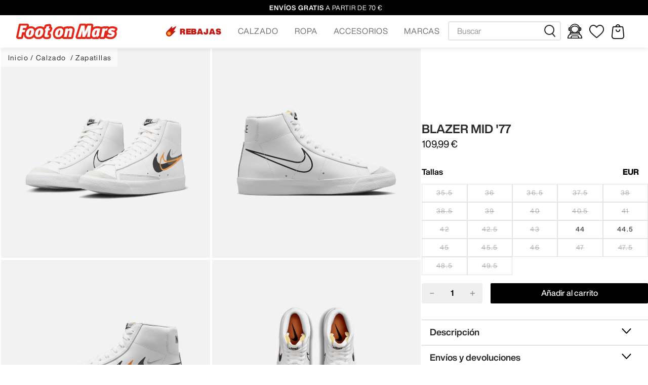

--- FILE ---
content_type: text/html; charset=utf-8
request_url: https://www.footonmars.com/nike-blazer-mid--77-blancas-fn7809-100/p
body_size: 122410
content:

<!DOCTYPE html>
  <html lang="es-ES">
  <head>
    <meta name="viewport" content="width=device-width, initial-scale=1">
    <meta name="generator" content="vtex.render-server@8.179.1">
    <meta charset='utf-8'>
    

    

<link rel="stylesheet" type="text/css" href="https://footonmars.vtexassets.com/_v/public/assets/v1/bundle/css/asset.min.css?v=3&files=theme,trendico.footonmars-store-theme@0.0.16$style.common,trendico.footonmars-store-theme@0.0.16$style.small,trendico.footonmars-store-theme@0.0.16$style.notsmall,trendico.footonmars-store-theme@0.0.16$style.large,trendico.footonmars-store-theme@0.0.16$style.xlarge&files=fonts,989db2448f309bfdd99b513f37c84b8f5794d2b5&files=npm,animate.css@3.7.0/animate.min.css&files=react~vtex.render-runtime@8.136.1,common&files=react~vtex.store-components@3.178.5,Container,2,ProductImages,4,SearchBar,SKUSelector,ProductDescription&files=react~vtex.styleguide@9.146.16,0,1,Spinner,15,NumericStepper,Tooltip&files=react~trendico.commons-components@0.0.69,Container,MenuDesktop,1,0,NotifyOnlyPickupPoint,ModalSizesTable,SizeTranslate&files=react~vtex.admin-pages@4.59.0,HighlightOverlay&files=react~vtex.rich-text@0.16.1,index&files=react~vtex.wish-list@1.18.2,AddProductBtn&files=react~vtex.availability-notify@1.13.1,AvailabilityNotifier&files=react~vtex.modal-layout@0.14.2,0,ModalContent,ModalHeader&files=react~vtex.login@2.69.1,1&files=react~vtex.minicart@2.68.0,Minicart&files=react~trendico.sequra-promotions@0.3.9,Promotions&files=react~vtex.search@2.18.8,Autocomplete&files=overrides,vtex.product-list@0.37.5$overrides,vtex.minicart@2.68.0$overrides,trendico.footonmars-store-theme@0.0.16$overrides,trendico.footonmars-store-theme@0.0.16$fonts,trendico.compose-store-theme@1.0.51$overrides&workspace=master"  id="styles_bundled"  crossorigin onerror="this.onerror=null;handleCSSFallback()"/>
<noscript id="styles_overrides"></noscript>


<template id="stylesFallback">
  

<link rel="stylesheet" type="text/css" href="https://footonmars.vtexassets.com/_v/public/vtex.styles-graphql/v1/style/trendico.footonmars-store-theme@0.0.16$style.common.min.css?v=1&workspace=master"  id="style_link_common" class="style_link" crossorigin />
<link rel="stylesheet" type="text/css" href="https://footonmars.vtexassets.com/_v/public/vtex.styles-graphql/v1/style/trendico.footonmars-store-theme@0.0.16$style.small.min.css?v=1&workspace=master" media="screen and (min-width: 20em)" id="style_link_small" class="style_link" crossorigin />
<link rel="stylesheet" type="text/css" href="https://footonmars.vtexassets.com/_v/public/vtex.styles-graphql/v1/style/trendico.footonmars-store-theme@0.0.16$style.notsmall.min.css?v=1&workspace=master" media="screen and (min-width: 40em)" id="style_link_notsmall" class="style_link" crossorigin />
<link rel="stylesheet" type="text/css" href="https://footonmars.vtexassets.com/_v/public/vtex.styles-graphql/v1/style/trendico.footonmars-store-theme@0.0.16$style.large.min.css?v=1&workspace=master" media="screen and (min-width: 64em)" id="style_link_large" class="style_link" crossorigin />
<link rel="stylesheet" type="text/css" href="https://footonmars.vtexassets.com/_v/public/vtex.styles-graphql/v1/style/trendico.footonmars-store-theme@0.0.16$style.xlarge.min.css?v=1&workspace=master" media="screen and (min-width: 80em)" id="style_link_xlarge" class="style_link" crossorigin />
<link rel="stylesheet" type="text/css" href="https://footonmars.vtexassets.com/_v/public/vtex.styles-graphql/v1/fonts/989db2448f309bfdd99b513f37c84b8f5794d2b5?v=1&workspace=master"  id="fonts_link"  crossorigin />
<link rel="preload" type="text/css" href="https://footonmars.vtexassets.com/_v/public/assets/v1/npm/animate.css@3.7.0/animate.min.css?workspace=master"    crossorigin  as="style" onload="this.onload=null;this.rel='stylesheet'" />
<noscript><link rel="stylesheet" type="text/css" href="https://footonmars.vtexassets.com/_v/public/assets/v1/npm/animate.css@3.7.0/animate.min.css?workspace=master"    crossorigin /></noscript>
<link rel="stylesheet" type="text/css" href="https://footonmars.vtexassets.com/_v/public/assets/v1/published/vtex.render-runtime@8.136.1/public/react/common.min.css?workspace=master"    crossorigin />
<link rel="stylesheet" type="text/css" href="https://footonmars.vtexassets.com/_v/public/assets/v1/published/vtex.store-components@3.178.5/public/react/Container.min.css?workspace=master"    crossorigin />
<link rel="stylesheet" type="text/css" href="https://footonmars.vtexassets.com/_v/public/assets/v1/published/vtex.styleguide@9.146.16/public/react/0.min.css?workspace=master"    crossorigin />
<link rel="stylesheet" type="text/css" href="https://footonmars.vtexassets.com/_v/public/assets/v1/published/trendico.commons-components@0.0.69/public/react/Container.min.css?workspace=master"    crossorigin />
<link rel="stylesheet" type="text/css" href="https://footonmars.vtexassets.com/_v/public/assets/v1/published/vtex.admin-pages@4.59.0/public/react/HighlightOverlay.min.css?workspace=master"    crossorigin />
<link rel="stylesheet" type="text/css" href="https://footonmars.vtexassets.com/_v/public/assets/v1/published/vtex.rich-text@0.16.1/public/react/index.min.css?workspace=master"    crossorigin />
<link rel="stylesheet" type="text/css" href="https://footonmars.vtexassets.com/_v/public/assets/v1/published/vtex.store-components@3.178.5/public/react/2.min.css?workspace=master"    crossorigin />
<link rel="stylesheet" type="text/css" href="https://footonmars.vtexassets.com/_v/public/assets/v1/published/vtex.store-components@3.178.5/public/react/ProductImages.min.css?workspace=master"    crossorigin />
<link rel="stylesheet" type="text/css" href="https://footonmars.vtexassets.com/_v/public/assets/v1/published/trendico.commons-components@0.0.69/public/react/MenuDesktop.min.css?workspace=master"    crossorigin />
<link rel="stylesheet" type="text/css" href="https://footonmars.vtexassets.com/_v/public/assets/v1/published/vtex.wish-list@1.18.2/public/react/AddProductBtn.min.css?workspace=master"    crossorigin />
<link rel="stylesheet" type="text/css" href="https://footonmars.vtexassets.com/_v/public/assets/v1/published/trendico.commons-components@0.0.69/public/react/1.min.css?workspace=master"    crossorigin />
<link rel="stylesheet" type="text/css" href="https://footonmars.vtexassets.com/_v/public/assets/v1/published/vtex.styleguide@9.146.16/public/react/1.min.css?workspace=master"    crossorigin />
<link rel="stylesheet" type="text/css" href="https://footonmars.vtexassets.com/_v/public/assets/v1/published/vtex.availability-notify@1.13.1/public/react/AvailabilityNotifier.min.css?workspace=master"    crossorigin />
<link rel="stylesheet" type="text/css" href="https://footonmars.vtexassets.com/_v/public/assets/v1/published/vtex.modal-layout@0.14.2/public/react/0.min.css?workspace=master"    crossorigin />
<link rel="stylesheet" type="text/css" href="https://footonmars.vtexassets.com/_v/public/assets/v1/published/vtex.modal-layout@0.14.2/public/react/ModalContent.min.css?workspace=master"    crossorigin />
<link rel="stylesheet" type="text/css" href="https://footonmars.vtexassets.com/_v/public/assets/v1/published/vtex.modal-layout@0.14.2/public/react/ModalHeader.min.css?workspace=master"    crossorigin />
<link rel="stylesheet" type="text/css" href="https://footonmars.vtexassets.com/_v/public/assets/v1/published/vtex.styleguide@9.146.16/public/react/Spinner.min.css?workspace=master"    crossorigin />
<link rel="stylesheet" type="text/css" href="https://footonmars.vtexassets.com/_v/public/assets/v1/published/trendico.commons-components@0.0.69/public/react/0.min.css?workspace=master"    crossorigin />
<link rel="stylesheet" type="text/css" href="https://footonmars.vtexassets.com/_v/public/assets/v1/published/trendico.commons-components@0.0.69/public/react/NotifyOnlyPickupPoint.min.css?workspace=master"    crossorigin />
<link rel="stylesheet" type="text/css" href="https://footonmars.vtexassets.com/_v/public/assets/v1/published/vtex.store-components@3.178.5/public/react/4.min.css?workspace=master"    crossorigin />
<link rel="stylesheet" type="text/css" href="https://footonmars.vtexassets.com/_v/public/assets/v1/published/vtex.store-components@3.178.5/public/react/SearchBar.min.css?workspace=master"    crossorigin />
<link rel="stylesheet" type="text/css" href="https://footonmars.vtexassets.com/_v/public/assets/v1/published/vtex.login@2.69.1/public/react/1.min.css?workspace=master"    crossorigin />
<link rel="stylesheet" type="text/css" href="https://footonmars.vtexassets.com/_v/public/assets/v1/published/vtex.minicart@2.68.0/public/react/Minicart.min.css?workspace=master"    crossorigin />
<link rel="stylesheet" type="text/css" href="https://footonmars.vtexassets.com/_v/public/assets/v1/published/trendico.sequra-promotions@0.3.9/public/react/Promotions.min.css?workspace=master"    crossorigin />
<link rel="stylesheet" type="text/css" href="https://footonmars.vtexassets.com/_v/public/assets/v1/published/vtex.styleguide@9.146.16/public/react/15.min.css?workspace=master"    crossorigin />
<link rel="stylesheet" type="text/css" href="https://footonmars.vtexassets.com/_v/public/assets/v1/published/vtex.styleguide@9.146.16/public/react/NumericStepper.min.css?workspace=master"    crossorigin />
<link rel="stylesheet" type="text/css" href="https://footonmars.vtexassets.com/_v/public/assets/v1/published/vtex.styleguide@9.146.16/public/react/Tooltip.min.css?workspace=master"    crossorigin />
<link rel="stylesheet" type="text/css" href="https://footonmars.vtexassets.com/_v/public/assets/v1/published/vtex.search@2.18.8/public/react/Autocomplete.min.css?workspace=master"    crossorigin />
<link rel="stylesheet" type="text/css" href="https://footonmars.vtexassets.com/_v/public/assets/v1/published/vtex.store-components@3.178.5/public/react/SKUSelector.min.css?workspace=master"    crossorigin />
<link rel="stylesheet" type="text/css" href="https://footonmars.vtexassets.com/_v/public/assets/v1/published/trendico.commons-components@0.0.69/public/react/ModalSizesTable.min.css?workspace=master"    crossorigin />
<link rel="stylesheet" type="text/css" href="https://footonmars.vtexassets.com/_v/public/assets/v1/published/trendico.commons-components@0.0.69/public/react/SizeTranslate.min.css?workspace=master"    crossorigin />
<link rel="stylesheet" type="text/css" href="https://footonmars.vtexassets.com/_v/public/assets/v1/published/vtex.store-components@3.178.5/public/react/ProductDescription.min.css?workspace=master"    crossorigin />
<noscript id="styles_overrides"></noscript>

<link rel="stylesheet" type="text/css" href="https://footonmars.vtexassets.com/_v/public/vtex.styles-graphql/v1/overrides/vtex.product-list@0.37.5$overrides.css?v=1&workspace=master"  id="override_link_0" class="override_link" crossorigin />
<link rel="stylesheet" type="text/css" href="https://footonmars.vtexassets.com/_v/public/vtex.styles-graphql/v1/overrides/vtex.minicart@2.68.0$overrides.css?v=1&workspace=master"  id="override_link_1" class="override_link" crossorigin />
<link rel="stylesheet" type="text/css" href="https://footonmars.vtexassets.com/_v/public/vtex.styles-graphql/v1/overrides/trendico.footonmars-store-theme@0.0.16$overrides.css?v=1&workspace=master"  id="override_link_2" class="override_link" crossorigin />
<link rel="stylesheet" type="text/css" href="https://footonmars.vtexassets.com/_v/public/vtex.styles-graphql/v1/overrides/trendico.footonmars-store-theme@0.0.16$fonts.css?v=1&workspace=master"  id="override_link_3" class="override_link" crossorigin />
<link rel="stylesheet" type="text/css" href="https://footonmars.vtexassets.com/_v/public/vtex.styles-graphql/v1/overrides/trendico.compose-store-theme@1.0.51$overrides.css?v=1&workspace=master"  id="override_link_4" class="override_link" crossorigin />

</template>
<script>
  function handleCSSFallback() {
    var fallbackTemplate = document.querySelector('template#stylesFallback');
    var fallbackContent = fallbackTemplate.content.cloneNode(true);
    document.head.appendChild(fallbackContent);
  }
</script>

    <!--pixel:start:vtex.cookiebot-->
<script id="Cookiebot" src="https://consent.cookiebot.com/uc.js" data-cbid="d6fdd8f5-e2d5-4959-b485-a9731f5bd43b" type="text/javascript" data-consentmode="enabled" async></script>

<!--pixel:end:vtex.cookiebot-->

    <!--pixel:start:vtex.facebook-fbe-->
<script src="https://capi-automation.s3.us-east-2.amazonaws.com/public/client_js/capiParamBuilder/clientParamBuilder.bundle.js"></script>
<script >clientParamBuilder.processAndCollectParams(window.location.href)</script>
<script >
  !function (f, b, e, v, n, t, s) {
    if (f.fbq) return; n = f.fbq = function () {
      if (arguments[1] === "Purchase" && typeof arguments[3]?.eventID === "undefined" && arguments[2]?.content_type !== "product") return;
      if (arguments[1] === "AddToCart" && typeof arguments[3]?.eventID === "undefined" && arguments[2]?.content_type !== "product") return;
      if (arguments[1] === "PageView" && typeof arguments[3]?.eventID === "undefined") return;
      if (arguments[1] === "Search" && typeof arguments[3]?.eventID === "undefined") return;
      if (arguments[1] === "ViewContent" && typeof arguments[3]?.eventID === "undefined" && arguments[2]?.content_type !== "product") return;
      n.callMethod ?
      n.callMethod.apply(n, arguments) : n.queue.push(arguments)
    };
    if (!f._fbq) f._fbq = n; n.push = n; n.loaded = !0; n.version = '2.0';
    n.queue = []; t = b.createElement(e); t.async = !0;
    t.src = v; s = b.head.getElementsByTagName(e)[0];
    s.parentNode.insertBefore(t, s)
  }(window, document, 'script',
    'https://connect.facebook.net/en_US/fbevents.js');

  fbq.disablePushState = true;
  fbq.allowDuplicatePageViews = true;
  window.pixelId = "1922745944437771";
  window.fbPixelItemPrefix = "";
  window.fireEvents = window.pixelId !== "" && "true".toLowerCase() !== 'false';
  fbeConsentSetting = "false";
  if (fbeConsentSetting == 'true'){
        fbq('consent', 'revoke')
        document.cookie = "fbe_consent=false; SameSite=None; Secure"
        }
</script>
<!--pixel:end:vtex.facebook-fbe-->
<!--pixel:start:vtex.hotjar-->
<script >
  (function() {
    var siteId = "3789687";
    if (!siteId) {
      console.error('Warning: No Site ID is defined. Please configure it in the apps admin.');
      return
    }
    (function(h,o,t,j,a,r){
        h.hj=h.hj||function(){(h.hj.q=h.hj.q||[]).push(arguments)};
        h._hjSettings={hjid:siteId,hjsv:6};
        a=o.getElementsByTagName('head')[0];
        r=o.createElement('script');r.async=1;
        r.src=t+h._hjSettings.hjid+j+h._hjSettings.hjsv;
        a.appendChild(r);
    })(window,document,'https://static.hotjar.com/c/hotjar-','.js?sv=');
  })()
</script>
<!--pixel:end:vtex.hotjar-->
<!--pixel:start:vtex.google-tag-manager-->
<script >
  (function() {
    var gtmId = "GTM-5JK4BH8P";
    var sendGA4EventsValue = "true"
    var sendGA4Events = sendGA4EventsValue == 'true'

    window.__gtm__ = {
      sendGA4Events
    }
    
    if (!gtmId) {
      console.error('Warning: No Google Tag Manager ID is defined. Please configure it in the apps admin.');
    } else {
      window.dataLayer = window.dataLayer || [];
      window.dataLayer.push({ 'gtm.blacklist': [] });
      // GTM script snippet. Taken from: https://developers.google.com/tag-manager/quickstart
      (function(w,d,s,l,i){w[l]=w[l]||[];w[l].push({'gtm.start':
      new Date().getTime(),event:'gtm.js'});var f=d.getElementsByTagName(s)[0],
      j=d.createElement(s),dl=l!='dataLayer'?'&l='+l:'';j.async=true;j.src=
      'https://www.googletagmanager.com/gtm.js?id='+i+dl;f.parentNode.insertBefore(j,f);
      })(window,document,'script','dataLayer',gtmId)
    }
  })()
</script>

<!--pixel:end:vtex.google-tag-manager-->
<!--pixel:start:vtex.request-capture-->
<script >!function(e,t,c,n,r,a,i){a=e.vtexrca=e.vtexrca||function(){(a.q=a.q||[]).push(arguments)},a.l=+new Date,i=t.createElement(c),i.async=!0,i.src=n,r=t.getElementsByTagName(c)[0],r.parentNode.insertBefore(i,r)}(window,document,"script","https://io.vtex.com.br/rc/rc.js"),vtexrca("init")</script>
<script >!function(e,t,n,a,c,f,o){f=e.vtexaf=e.vtexaf||function(){(f.q=f.q||[]).push(arguments)},f.l=+new Date,o=t.createElement(n),o.async=!0,o.src=a,c=t.getElementsByTagName(n)[0],c.parentNode.insertBefore(o,c)}(window,document,"script","https://activity-flow.vtex.com/af/af.js")</script>

<!--pixel:end:vtex.request-capture-->
<!--pixel:start:trendico.chatra-->
<!-- Chatra {literal} -->
<script >!function(a,t,c){t.ChatraID="qHaAPiyho3vv3ZkL9";var h=a.createElement("script");t[c]=t[c]||function(){(t[c].q=t[c].q||[]).push(arguments)},h.async=!0,h.src="https://call.chatra.io/chatra.js",a.head&&a.head.appendChild(h)}(document,window,"Chatra")</script>
<style>@media all and (max-width:70rem){#chatra.chatra--side-bottom{bottom:11rem}}</style>
<!-- /Chatra {/literal} -->
<!--pixel:end:trendico.chatra-->


  <title data-react-helmet="true">Zapatillas Blazer Mid &#x27;77 Blancas - Foot on Mars</title>
<meta data-react-helmet="true" name="viewport" content="width=device-width, initial-scale=1"/><meta data-react-helmet="true" name="copyright" content="Foot on Mars"/><meta data-react-helmet="true" name="author" content="Foot on Mars"/><meta data-react-helmet="true" name="country" content="ESP"/><meta data-react-helmet="true" name="language" content="es-ES"/><meta data-react-helmet="true" name="currency" content="EUR"/><meta data-react-helmet="true" name="robots" content="index, follow"/><meta data-react-helmet="true" name="storefront" content="store_framework"/><meta data-react-helmet="true" name="description" content="Compra online NIKE Blazer Mid &#x27;77 Blancas FN7809-100. ¡Entra para ver si está tu talla disponible!"/><meta data-react-helmet="true" property="og:type" content="product"/><meta data-react-helmet="true" property="og:title" content="Zapatillas Blazer Mid &#x27;77 Blancas - Foot on Mars | Zapatillas y ropa de las mejores marcas en FoM"/><meta data-react-helmet="true" property="og:url" content="https://www.footonmars.com/_v/segment/routing/vtex.store@2.x/product/24858/nike-blazer-mid--77-blancas-fn7809-100/p"/><meta data-react-helmet="true" property="og:description" content="Compra online NIKE Blazer Mid &#x27;77 Blancas FN7809-100. ¡Entra para ver si está tu talla disponible!"/><meta data-react-helmet="true" property="product:sku" content="220194"/><meta data-react-helmet="true" property="product:retailer_part_no" content="24858"/><meta data-react-helmet="true" property="product:retailer_item_id" content="FN7809-100"/><meta data-react-helmet="true" property="product:condition" content="new"/><meta data-react-helmet="true" property="product:brand" content="Nike"/><meta data-react-helmet="true" property="product:price:currency" content="EUR"/><meta data-react-helmet="true" property="product:category" content="/Calzado/Zapatillas/"/><meta data-react-helmet="true" property="product:category" content="/Calzado/"/><meta data-react-helmet="true" property="og:image" content="https://trendico.vtexassets.com/arquivos/ids/158075/nike-blazer-mid--77-blancas-fn7809-100-1.png?v=638357441875070000"/><meta data-react-helmet="true" property="og:image" content="https://trendico.vtexassets.com/arquivos/ids/158076/nike-blazer-mid--77-blancas-fn7809-100-2.png?v=638357441887870000"/><meta data-react-helmet="true" property="og:image" content="https://trendico.vtexassets.com/arquivos/ids/158077/nike-blazer-mid--77-blancas-fn7809-100-3.png?v=638357441901300000"/><meta data-react-helmet="true" property="product:price:amount" content="109.99"/><meta data-react-helmet="true" property="product:availability" content="instock"/>
<script data-react-helmet="true" src="https://www.google.com/recaptcha/enterprise.js?render=6LdV7CIpAAAAAPUrHXWlFArQ5hSiNQJk6Ja-vcYM&amp;hl=es-ES" async="true"></script><script data-react-helmet="true" >
            {
              const style = document.createElement('style')

              style.textContent = '.grecaptcha-badge {visibility: hidden; }'
              document.head.appendChild(style)
            }
          </script>
  
  
  <link data-react-helmet="true" rel="icon" type="image/ico" sizes="16x16" href="https://footonmars.vtexassets.com/arquivos/footonmars-favicon.ico"/><link data-react-helmet="true" rel="canonical" href="https://www.footonmars.com/nike-blazer-mid--77-blancas-fn7809-100/p"/>
</head>
<body class="bg-base">
  <div id="styles_iconpack" style="display:none"><svg class="dn" height="0" version="1.1" width="0" xmlns="http://www.w3.org/2000/svg"><defs><g id="bnd-logo"><path d="M14.8018 2H2.8541C1.92768 2 1.33445 2.93596 1.76795 3.71405L2.96368 5.86466H0.796482C0.659276 5.8647 0.524407 5.89841 0.404937 5.96253C0.285467 6.02665 0.185446 6.119 0.114562 6.23064C0.0436777 6.34228 0.0043325 6.46943 0.000337815 6.59976C-0.00365688 6.73009 0.0278339 6.8592 0.0917605 6.97457L3.93578 13.8888C4.00355 14.0104 4.10491 14.1121 4.22896 14.1831C4.35301 14.254 4.49507 14.2915 4.63987 14.2915C4.78466 14.2915 4.92672 14.254 5.05077 14.1831C5.17483 14.1121 5.27618 14.0104 5.34395 13.8888L6.38793 12.0211L7.69771 14.3775C8.15868 15.2063 9.40744 15.2078 9.87001 14.38L15.8585 3.67064C16.2818 2.91319 15.7043 2 14.8018 2ZM9.43491 6.57566L6.85274 11.1944C6.80761 11.2753 6.74016 11.3429 6.65762 11.3901C6.57508 11.4373 6.48058 11.4622 6.38426 11.4622C6.28794 11.4622 6.19344 11.4373 6.1109 11.3901C6.02836 11.3429 5.96091 11.2753 5.91578 11.1944L3.35853 6.59509C3.31587 6.51831 3.29482 6.43236 3.2974 6.34558C3.29998 6.25879 3.3261 6.17411 3.37325 6.09974C3.4204 6.02538 3.48696 5.96385 3.56649 5.92112C3.64601 5.87839 3.73581 5.85591 3.82717 5.85585H8.97937C9.06831 5.85591 9.15572 5.87782 9.23312 5.91945C9.31052 5.96108 9.37529 6.02102 9.42113 6.09345C9.46697 6.16588 9.49232 6.24834 9.49474 6.33283C9.49716 6.41732 9.47655 6.50097 9.43491 6.57566Z" fill="currentColor"/><path d="M14.8018 2H2.8541C1.92768 2 1.33445 2.93596 1.76795 3.71405L2.96368 5.86466H0.796482C0.659276 5.8647 0.524407 5.89841 0.404937 5.96253C0.285467 6.02665 0.185446 6.119 0.114562 6.23064C0.0436777 6.34228 0.0043325 6.46943 0.000337815 6.59976C-0.00365688 6.73009 0.0278339 6.8592 0.0917605 6.97457L3.93578 13.8888C4.00355 14.0104 4.10491 14.1121 4.22896 14.1831C4.35301 14.254 4.49507 14.2915 4.63987 14.2915C4.78466 14.2915 4.92672 14.254 5.05077 14.1831C5.17483 14.1121 5.27618 14.0104 5.34395 13.8888L6.38793 12.0211L7.69771 14.3775C8.15868 15.2063 9.40744 15.2078 9.87001 14.38L15.8585 3.67064C16.2818 2.91319 15.7043 2 14.8018 2ZM9.43491 6.57566L6.85274 11.1944C6.80761 11.2753 6.74016 11.3429 6.65762 11.3901C6.57508 11.4373 6.48058 11.4622 6.38426 11.4622C6.28794 11.4622 6.19344 11.4373 6.1109 11.3901C6.02836 11.3429 5.96091 11.2753 5.91578 11.1944L3.35853 6.59509C3.31587 6.51831 3.29482 6.43236 3.2974 6.34558C3.29998 6.25879 3.3261 6.17411 3.37325 6.09974C3.4204 6.02538 3.48696 5.96385 3.56649 5.92112C3.64601 5.87839 3.73581 5.85591 3.82717 5.85585H8.97937C9.06831 5.85591 9.15572 5.87782 9.23312 5.91945C9.31052 5.96108 9.37529 6.02102 9.42113 6.09345C9.46697 6.16588 9.49232 6.24834 9.49474 6.33283C9.49716 6.41732 9.47655 6.50097 9.43491 6.57566Z" fill="currentColor"/></g><g id="hpa-arrow-from-bottom"><path d="M7.00001 3.4V12H9.00001V3.4L13 7.4L14.4 6L8.70001 0.3C8.30001 -0.1 7.70001 -0.1 7.30001 0.3L1.60001 6L3.00001 7.4L7.00001 3.4Z" fill="currentColor"/><path d="M15 14H1V16H15V14Z" fill="currentColor"/></g><g id="hpa-arrow-to-bottom"><path d="M8.00001 12C8.30001 12 8.50001 11.9 8.70001 11.7L14.4 6L13 4.6L9.00001 8.6V0H7.00001V8.6L3.00001 4.6L1.60001 6L7.30001 11.7C7.50001 11.9 7.70001 12 8.00001 12Z" fill="currentColor"/><path d="M15 14H1V16H15V14Z" fill="currentColor"/></g><g id="hpa-arrow-back"><path d="M5.5 15.5002C5.75781 15.5002 5.92969 15.4169 6.10156 15.2502L11 10.5002L9.79687 9.33356L6.35938 12.6669L6.35938 0H4.64063L4.64062 12.6669L1.20312 9.33356L0 10.5002L4.89844 15.2502C5.07031 15.4169 5.24219 15.5002 5.5 15.5002Z" transform="translate(16.0002) rotate(90)" fill="currentColor"/></g><g id="hpa-calendar"><path d="M5.66667 7.2H4.11111V8.8H5.66667V7.2ZM8.77778 7.2H7.22222V8.8H8.77778V7.2ZM11.8889 7.2H10.3333V8.8H11.8889V7.2ZM13.4444 1.6H12.6667V0H11.1111V1.6H4.88889V0H3.33333V1.6H2.55556C1.69222 1.6 1.00778 2.32 1.00778 3.2L1 14.4C1 15.28 1.69222 16 2.55556 16H13.4444C14.3 16 15 15.28 15 14.4V3.2C15 2.32 14.3 1.6 13.4444 1.6ZM13.4444 14.4H2.55556V5.6H13.4444V14.4Z" fill="currentColor"/></g><g id="hpa-cart" transform="translate(0 0)"><svg id="Capa_1" xmlns="http://www.w3.org/2000/svg" viewBox="0 0 64 64"><g id="cart"><path id="Trazado_30879" d="m59.52,48.29c-.1-.5-.1-1.1-.2-1.7-.1-1.1-.2-2.2-.3-3.3-.1-1.3-.3-2.5-.4-3.8l-1.5-13.6c-.1-1-.2-2.1-.3-3.1l-.4-3.6c-.2-1.6-.4-3.2-.5-4.8-.2-3.3-2.9-5.8-6.2-5.8h-7.1c-.1-.4-.3-.9-.5-1.4-.9-2.6-2.7-4.8-5.2-6-2.4-1.3-5.2-1.5-7.8-.7-3.6,1-6.4,3.9-7.2,7.5,0,.2-.1.4-.2.6h-7.3c-2.7,0-5,1.8-5.9,4.3-.2.9-.4,1.8-.4,2.7,0,.4,0,.7-.1,1.1-.2,1.3-.3,2.7-.4,3.9l-.9,9.1c-.1,1.1-.2,2.1-.3,3.2l-.4,3.7c-.2,1.9-.4,3.8-.6,5.7l-.2,1.6c-.1.6-.1,1.2-.2,1.8l-.1.7c-.1,1.1-.2,2.3-.4,3.4-.4,2.4-.1,4.9.9,7,1.9,4.5,6.4,7.3,11.3,7.2h30.8c4.1,0,7.8-2,10-5.4,1.5-2.1,2.2-4.7,2.1-7.3.1-1,0-2-.1-3h0ZM25.92,8.59v-.2c.8-2.5,3.1-4.3,5.8-4.4,2.9-.2,5.6,1.6,6.6,4.4l.1.3h-12.3l-.2-.1Zm26.8,49.7c-1.5,1.2-3.4,1.8-5.3,1.8h-30.5c-4,.1-7.5-2.6-8.4-6.5-.2-1.1-.2-2.2-.1-3.2l2.9-27.5c.1-1.4.3-2.8.4-4.2l.1-1.4c0-.3.1-.6.1-.9.1-.6.1-1.2.2-1.9.2-1.1,1.1-1.9,2.2-2h34.5c1.9,0,3,.5,3.3,3,.2,2,.4,4,.6,6l.7,6.8c.2,1.9.4,3.7.6,5.6l.1.8c.2,2,.4,4,.6,5.9.1,1.3.3,2.5.4,3.8.3,2.7.6,5,.7,7.2.2,2.6-.9,5.1-3.1,6.7h0Z"/><path id="Trazado_30880" d="m39.82,21.79c-1.1.1-1.8,1-1.8,2.1,0,3.2-2.6,5.8-5.8,5.8-1.5,0-3-.6-4.1-1.7s-1.7-2.6-1.7-4.1c0-1.1-.9-2-2-2s-2,.9-2,2h0c0,.5,0,.9.1,1.3.7,4.9,4.9,8.5,9.8,8.5.5,0,1,0,1.4-.1,3.9-.5,7.2-3.4,8.2-7.3.3-.9.4-1.9.3-2.9-.5-1-1.4-1.7-2.4-1.6"/></g></svg></g><g id="hpa-delete"><svg id="Capa_1" xmlns="http://www.w3.org/2000/svg" viewBox="0 0 64 64"><g id="delete"><path d="m58.61,11.82h-12.34v-3.47c0-4.61-3.75-8.35-8.35-8.35h-11.82c-4.61,0-8.35,3.75-8.35,8.35v3.47H5.39c-1.35,0-2.44,1.09-2.44,2.44s1.09,2.44,2.44,2.44h3.48v38.95c0,4.59,3.74,8.34,8.33,8.35h29.58c4.61,0,8.35-3.75,8.35-8.35V16.7h3.47c1.35,0,2.44-1.09,2.44-2.44s-1.09-2.44-2.44-2.44Zm-35.99-3.47c0-1.92,1.56-3.48,3.48-3.48h11.82c1.92,0,3.48,1.56,3.48,3.48v3.47h-18.77v-3.47Zm27.65,47.3c0,1.92-1.56,3.48-3.48,3.48h-29.57c-1.91,0-3.47-1.56-3.47-3.48V16.7h36.51v38.95Z"/><path d="m26.09,26.61c-1.35,0-2.44,1.09-2.44,2.44v17.74c0,1.35,1.09,2.44,2.44,2.44s2.44-1.09,2.44-2.44v-17.74c0-1.35-1.09-2.44-2.44-2.44Z"/><path d="m37.91,26.61c-1.35,0-2.44,1.09-2.44,2.44v17.74c0,1.35,1.09,2.44,2.44,2.44s2.44-1.09,2.44-2.44v-17.74c0-1.35-1.09-2.44-2.44-2.44Z"/></g></svg></g><g id="mpa-play"><path d="M3.5241 0.937906C2.85783 0.527894 2 1.00724 2 1.78956V14.2104C2 14.9928 2.85783 15.4721 3.5241 15.0621L13.6161 8.85166C14.2506 8.46117 14.2506 7.53883 13.6161 7.14834L3.5241 0.937906Z" fill="currentColor"/></g><g id="mpa-pause"><rect width="6" height="16" fill="currentColor"/><rect x="10" width="6" height="16" fill="currentColor"/></g><g id="sti-volume-on"><path d="M0 5.2634V10.7366H3.55556L8 15.2976V0.702394L3.55556 5.2634H0ZM12 8C12 6.3854 11.0933 4.99886 9.77778 4.32383V11.667C11.0933 11.0011 12 9.6146 12 8ZM9.77778 0V1.87913C12.3467 2.66363 14.2222 5.10832 14.2222 8C14.2222 10.8917 12.3467 13.3364 9.77778 14.1209V16C13.3422 15.1699 16 11.9042 16 8C16 4.09578 13.3422 0.830103 9.77778 0V0Z" fill="currentColor"/></g><g id="sti-volume-off"><path d="M12 8C12 6.42667 11.0933 5.07556 9.77778 4.41778V6.38222L11.9556 8.56C11.9822 8.38222 12 8.19556 12 8V8ZM14.2222 8C14.2222 8.83556 14.0444 9.61778 13.7422 10.3467L15.0844 11.6889C15.6711 10.5867 16 9.33333 16 8C16 4.19556 13.3422 1.01333 9.77778 0.204444V2.03556C12.3467 2.8 14.2222 5.18222 14.2222 8ZM1.12889 0L0 1.12889L4.20444 5.33333H0V10.6667H3.55556L8 15.1111V9.12889L11.7778 12.9067C11.1822 13.3689 10.5156 13.7333 9.77778 13.9556V15.7867C11.0044 15.5111 12.1156 14.9422 13.0578 14.1778L14.8711 16L16 14.8711L8 6.87111L1.12889 0ZM8 0.888889L6.14222 2.74667L8 4.60444V0.888889Z" fill="currentColor"/></g><g id="hpa-profile"><svg id="Capa_1" xmlns="http://www.w3.org/2000/svg" viewBox="0 0 64 64"><path id="profile" d="m63.28,56.61c-.4-1.5-1-3-1.7-4.4-1.7-3.3-4.4-6.1-7.6-8.1-.2-.1-.3-.1-.4-.2.1-.1.2-.3.2-.6h0c.3-1.1.4-2.2.2-3.1.1-1.5-.8-2.9-2.2-3.5-.4-.2-.8-.3-1.2-.3.1-.1.1-.2.2-.3,1.2-1.6,2.1-3.4,2.8-5.4h1.8c2.6,0,4.6-2.1,4.6-4.6.1-2,.1-4.1,0-6.2,0-2.6-2.1-4.7-4.7-4.7h-1.7c-.5-1.4-1.2-2.8-2-4.1-2.1-3.5-5.2-6.4-8.9-8.3-2.6-1.4-5.3-2.2-8.2-2.5C31.18,0,27.98.31,24.88,1.31c-4.1,1.4-7.7,3.8-10.4,7.1-1.7,2-3,4.3-3.9,6.8h-1.8c-2.5,0-4.6,2-4.7,4.6v6.4c.1,2.1,1.5,3.9,3.5,4.4.9.2,1.9.2,2.9.2.4,1,.8,2,1.3,3,.5.9,1,1.8,1.6,2.6-1.4.1-2.6,1.1-3.2,2.5-.2,1.2-.3,2.5-.1,3.7,0,.4.1.8.4,1.2-1.1.7-2.2,1.4-3.2,2.3-2.5,2.2-4.4,4.9-5.7,7.9C.58,56.51-.02,59.21-.02,61.91v.5c.1.5.3.9.7,1.1.3.2.7.3,1,.3h60.2c.7,0,1.3-.2,1.7-.6.4-.4.5-.9.4-1.6,0-1.5-.3-3.3-.7-5ZM17.68,22.01c.1-1.6.7-3.2,1.5-4.5,1.3-1.9,3-3.4,5.2-4.3,1.4-.6,2.8-1,4.3-1.3,1-.2,2.1-.3,3.1-.3h0c3.2,0,6.2.7,9,2.1,2.4,1.2,4.2,3.3,5,5.9.5,1.5.7,3.1.4,4.7-.1.9-.3,1.7-.5,2.5-.4,1.3-1.1,2.6-1.9,3.7-1.3,1.7-2.9,3.1-4.8,4.1-1.2.7-2.5,1.1-3.9,1.4-1.2.3-2.5.4-3.8.4-2.4-.1-4.9-.7-7-1.9-2.3-1.3-4.1-3.2-5.4-5.5-.9-2.1-1.4-4.6-1.2-7Zm28.5,14.3q-.1.1-.3.1h-3.1c2.5-1.7,4.4-4.1,5.6-6.9,1.3-2.8,1.7-5.8,1.2-8.8-.4-2.7-1.7-5.2-3.6-7.1-2-2.1-4.6-3.6-7.3-4.4-2.9-.9-6-1.1-9-.9-2.9.2-5.8,1-8.3,2.4-5.2,2.8-8.1,8.5-7.2,14.3.4,3,1.6,5.7,3.5,8,1,1.2,2.1,2.3,3.4,3.3h-2.7c-.4,0-.7-.1-1-.5-1.3-1.5-2.4-3.2-3.3-5.1-.5-1.1-.9-2.3-1.2-3.5-.1-.4-.2-.9-.3-1.4-.3-2-.3-4.1,0-6.1.6-3.7,2.2-7.1,4.7-9.9,1.2-1.3,2.6-2.5,4.1-3.5,1.9-1.2,4-2,6.1-2.5,1.3-.3,2.7-.4,4.1-.4.5,0,.9,0,1.4.1,1.5.1,3,.4,4.5.8,2.1.7,4,1.7,5.8,3,2.7,2,4.9,4.8,6.2,7.9.7,1.7,1.2,3.5,1.5,5.4.3,1.8.3,3.6-.1,5.3-.4,2.2-1.1,4.4-2.2,6.3-.4,1.6-1.4,2.9-2.5,4.1Zm3.6,20.9c-.2-1.8-1.1-3.5-2.4-4.6-1.5-1.4-3.4-2.1-5.4-2.1h-20c-3-.1-5.8,1.7-7,4.5-.5,1-.8,2.2-.7,3.3v2.3H3.68c.2-1.8.7-3.6,1.4-5.3.8-1.7,1.8-3.4,3-4.8,1.7-2,3.9-3.5,6.2-4.6h34.3c1,0,1.9.3,2.7.8,4.8,2.7,8.2,7.5,9,12.9,0,.2.1.3.1.5s.1.3.1.5h-10.6v-.9c0-.8,0-1.7-.1-2.5Zm-32,.3c.3-1.5,1.3-2.8,2.8-3.3.5-.2,1.1-.3,1.7-.2h19.9c1.6,0,3,.8,3.8,2.2.4.6.6,1.3.6,2.1v2.3h-28.9c-.1-1-.1-2.1.1-3.1Zm32.6-15.1s-.1.1-.3.1H14.48c-.5,0-.7-.1-.8-.2-.1-.1-.1-.3-.1-.7v-1.3c0-.3.2-.5.4-.5h35.8q.6,0,.6.6v1.8c.1.1,0,.2,0,.2Zm4.4-22c-.1-.5-.1-1.1-.3-1.6h.3c.4,0,.7,0,1,.1.4.2.7.6.7,1.1v6.2c0,.3-.2.6-.4.8-.2.2-.6.3-.9.3h-.7c.5-2.3.5-4.6.3-6.9Zm-45.2,6.7v.3h-1.2c-.6-.2-1-.8-.9-1.4v-5.9c.1-.8.8-1.3,1.5-1.3h.5c0,.1,0,.3-.1.5-.3,2.5-.3,5.1.2,7.8Z"/></svg></g><g id="hpa-save"><path d="M11.7 0.3C11.5 0.1 11.3 0 11 0H10V3C10 3.6 9.6 4 9 4H4C3.4 4 3 3.6 3 3V0H1C0.4 0 0 0.4 0 1V15C0 15.6 0.4 16 1 16H15C15.6 16 16 15.6 16 15V5C16 4.7 15.9 4.5 15.7 4.3L11.7 0.3ZM13 14H3V11C3 10.4 3.4 10 4 10H12C12.6 10 13 10.4 13 11V14Z" fill="currentColor"/><path d="M9 0H7V3H9V0Z" fill="currentColor"/></g><g id="hpa-search"><svg id="Capa_1" xmlns="http://www.w3.org/2000/svg" viewBox="0 0 64 64"><path id="search" d="m60.39,59.51l-11.8-14.5.1-.1.3-.3c4.8-5.2,7.3-12,7-19.1s-3.3-13.7-8.5-18.5S35.49-.29,28.39.01c-7,.3-13.6,3.3-18.4,8.5C-.01,19.31.69,36.21,11.49,46.11c8.9,8.2,22.3,9.4,32.5,2.8l.4-.3,11.8,14.4c.5.6,1.3,1,2.1,1,.6,0,1.3-.2,1.8-.7.6-.5.9-1.1,1-1.9,0-.7-.2-1.4-.7-1.9Zm-9.8-31.1c-1,11.5-11.1,20.1-22.6,19.3h-.4c-5.6-.5-10.7-3.2-14.3-7.5s-5.4-9.8-4.9-15.5c.5-5.6,3.2-10.8,7.5-14.4,4.3-3.6,9.8-5.4,15.5-4.9,11.6,1.1,20.2,11.4,19.2,23Z"/></svg></g><g id="hpa-hamburguer-menu"><path fill="currentColor" d="M15,7H1C0.4,7,0,7.4,0,8s0.4,1,1,1h14c0.6,0,1-0.4,1-1S15.6,7,15,7z"/><path fill="currentColor" d="M15,1H1C0.4,1,0,1.4,0,2s0.4,1,1,1h14c0.6,0,1-0.4,1-1S15.6,1,15,1z"/><path fill="currentColor" d="M15,13H1c-0.6,0-1,0.4-1,1s0.4,1,1,1h14c0.6,0,1-0.4,1-1S15.6,13,15,13z"/></g><g id="hpa-location-marker"><path d="M19.9655 10.4828C19.9655 16.3448 10.4828 26 10.4828 26C10.4828 26 1 16.431 1 10.4828C1 4.44828 5.91379 1 10.4828 1C15.0517 1 19.9655 4.53448 19.9655 10.4828Z" stroke="currentColor" stroke-width="2" stroke-miterlimit="10" stroke-linecap="round" stroke-linejoin="round"/><path d="M10.4827 13.069C11.911 13.069 13.0689 11.9111 13.0689 10.4828C13.0689 9.05443 11.911 7.89655 10.4827 7.89655C9.05437 7.89655 7.89648 9.05443 7.89648 10.4828C7.89648 11.9111 9.05437 13.069 10.4827 13.069Z" stroke="currentColor" stroke-width="2" stroke-miterlimit="10" stroke-linecap="round" stroke-linejoin="round"/></g><g id="hpa-telemarketing"><path d="M14 10V7C14 3.68629 11.3137 1 8 1V1C4.68629 1 2 3.68629 2 7V10" stroke="currentColor" stroke-width="1.5"/><path d="M14 10V10C14 12.2091 12.2091 14 10 14H8" stroke="currentColor" stroke-width="1.5"/><rect y="7" width="3" height="5" rx="1" fill="currentColor"/><rect x="11" y="12" width="4" height="5" rx="2" transform="rotate(90 11 12)" fill="currentColor"/><rect x="13" y="7" width="3" height="5" rx="1" fill="currentColor"/></g><g id="mpa-globe"><path d="M8,0C3.6,0,0,3.6,0,8s3.6,8,8,8s8-3.6,8-8S12.4,0,8,0z M13.9,7H12c-0.1-1.5-0.4-2.9-0.8-4.1 C12.6,3.8,13.6,5.3,13.9,7z M8,14c-0.6,0-1.8-1.9-2-5H10C9.8,12.1,8.6,14,8,14z M6,7c0.2-3.1,1.3-5,2-5s1.8,1.9,2,5H6z M4.9,2.9 C4.4,4.1,4.1,5.5,4,7H2.1C2.4,5.3,3.4,3.8,4.9,2.9z M2.1,9H4c0.1,1.5,0.4,2.9,0.8,4.1C3.4,12.2,2.4,10.7,2.1,9z M11.1,13.1 c0.5-1.2,0.7-2.6,0.8-4.1h1.9C13.6,10.7,12.6,12.2,11.1,13.1z" fill="currentColor"/></g><g id="mpa-filter-settings"><path style=" stroke:none;fill-rule:nonzero;fill:rgb(0%,0%,0%);fill-opacity:1;" d="M 0 7.871094 C 0.101562 7.609375 0.371094 7.449219 0.640625 7.488281 C 1.480469 7.5 2.328125 7.488281 3.171875 7.488281 C 3.261719 7.488281 3.308594 7.488281 3.351562 7.371094 C 3.691406 6.269531 4.851562 5.660156 5.941406 5.988281 C 6.601562 6.191406 7.121094 6.710938 7.320312 7.371094 C 7.328125 7.398438 7.339844 7.441406 7.359375 7.480469 L 15.390625 7.480469 C 15.449219 7.480469 15.511719 7.480469 15.578125 7.480469 C 15.851562 7.519531 16.039062 7.78125 15.988281 8.050781 C 15.949219 8.28125 15.761719 8.449219 15.53125 8.46875 C 15.46875 8.46875 15.421875 8.46875 15.359375 8.46875 L 7.359375 8.46875 C 7.269531 8.820312 7.101562 9.140625 6.851562 9.398438 C 6.058594 10.238281 4.75 10.28125 3.910156 9.488281 C 3.660156 9.25 3.46875 8.949219 3.359375 8.621094 C 3.351562 8.519531 3.261719 8.449219 3.160156 8.46875 C 3.160156 8.46875 3.160156 8.46875 3.148438 8.46875 C 2.308594 8.46875 1.46875 8.46875 0.640625 8.46875 C 0.371094 8.53125 0.101562 8.378906 0 8.121094 Z M 6.410156 8 C 6.410156 7.398438 5.929688 6.921875 5.328125 6.910156 C 4.730469 6.910156 4.25 7.390625 4.238281 7.988281 C 4.238281 8.589844 4.71875 9.070312 5.320312 9.078125 C 5.921875 9.078125 6.398438 8.601562 6.410156 8.011719 "/><path style=" stroke:none;fill-rule:nonzero;fill:rgb(0%,0%,0%);fill-opacity:1;" d="M 0 12.179688 C 0.121094 11.921875 0.390625 11.769531 0.671875 11.808594 C 3.261719 11.808594 5.839844 11.808594 8.429688 11.808594 C 8.558594 11.828125 8.679688 11.75 8.699219 11.621094 C 9.078125 10.539062 10.261719 9.96875 11.339844 10.351562 C 11.949219 10.558594 12.421875 11.050781 12.628906 11.660156 C 12.648438 11.761719 12.738281 11.828125 12.839844 11.820312 C 13.691406 11.820312 14.539062 11.820312 15.390625 11.820312 C 15.480469 11.820312 15.578125 11.820312 15.671875 11.851562 C 15.890625 11.929688 16.019531 12.148438 15.988281 12.378906 C 15.960938 12.621094 15.761719 12.800781 15.53125 12.808594 C 15.070312 12.808594 14.609375 12.808594 14.160156 12.808594 L 12.828125 12.808594 C 12.738281 12.789062 12.660156 12.851562 12.648438 12.929688 C 12.308594 14.019531 11.148438 14.628906 10.050781 14.289062 C 9.398438 14.089844 8.890625 13.578125 8.691406 12.929688 C 8.648438 12.808594 8.578125 12.800781 8.480469 12.800781 C 5.859375 12.800781 3.238281 12.800781 0.621094 12.800781 C 0.351562 12.859375 0.0898438 12.699219 0 12.429688 Z M 9.578125 12.308594 C 9.578125 12.910156 10.058594 13.390625 10.648438 13.398438 C 11.238281 13.410156 11.730469 12.921875 11.738281 12.328125 C 11.738281 11.730469 11.261719 11.25 10.671875 11.238281 C 10.070312 11.238281 9.589844 11.71875 9.589844 12.308594 "/><path style=" stroke:none;fill-rule:nonzero;fill:rgb(0%,0%,0%);fill-opacity:1;" d="M 0 3.558594 C 0.0898438 3.300781 0.351562 3.128906 0.621094 3.171875 C 3.21875 3.171875 5.828125 3.171875 8.429688 3.171875 C 8.558594 3.191406 8.679688 3.109375 8.699219 2.980469 C 9.070312 1.898438 10.25 1.320312 11.339844 1.699219 C 11.949219 1.910156 12.429688 2.390625 12.628906 3.011719 C 12.648438 3.121094 12.75 3.191406 12.859375 3.171875 C 13.710938 3.171875 14.570312 3.171875 15.421875 3.171875 C 15.550781 3.171875 15.679688 3.210938 15.800781 3.28125 C 15.96875 3.390625 16.050781 3.601562 15.980469 3.789062 C 15.941406 3.980469 15.78125 4.128906 15.578125 4.160156 C 15.511719 4.171875 15.449219 4.171875 15.378906 4.171875 L 12.828125 4.171875 C 12.738281 4.148438 12.648438 4.210938 12.628906 4.308594 C 12.28125 5.398438 11.109375 6 10.019531 5.648438 C 9.378906 5.441406 8.878906 4.941406 8.679688 4.300781 C 8.640625 4.179688 8.578125 4.171875 8.480469 4.171875 C 5.878906 4.171875 3.269531 4.171875 0.671875 4.171875 C 0.390625 4.210938 0.121094 4.058594 0 3.808594 Z M 10.660156 4.738281 C 11.261719 4.738281 11.738281 4.25 11.738281 3.660156 C 11.738281 3.058594 11.25 2.578125 10.660156 2.578125 C 10.058594 2.578125 9.578125 3.070312 9.578125 3.660156 C 9.578125 4.25 10.070312 4.730469 10.660156 4.730469 "/></g><g id="mpa-single-item"><path d="M10.2857 0H1.71429C0.685714 0 0 0.685714 0 1.71429V10.2857C0 11.3143 0.685714 12 1.71429 12H10.2857C11.3143 12 12 11.3143 12 10.2857V1.71429C12 0.685714 11.3143 0 10.2857 0Z" fill="currentColor"/><rect y="14" width="12" height="2" rx="1" fill="currentColor"/></g><g id="mpa-gallery"><path d="M6 0H1C0.4 0 0 0.4 0 1V6C0 6.6 0.4 7 1 7H6C6.6 7 7 6.6 7 6V1C7 0.4 6.6 0 6 0Z" fill="currentColor"/><path d="M15 0H10C9.4 0 9 0.4 9 1V6C9 6.6 9.4 7 10 7H15C15.6 7 16 6.6 16 6V1C16 0.4 15.6 0 15 0Z" fill="currentColor"/><path d="M6 9H1C0.4 9 0 9.4 0 10V15C0 15.6 0.4 16 1 16H6C6.6 16 7 15.6 7 15V10C7 9.4 6.6 9 6 9Z" fill="currentColor"/><path d="M15 9H10C9.4 9 9 9.4 9 10V15C9 15.6 9.4 16 10 16H15C15.6 16 16 15.6 16 15V10C16 9.4 15.6 9 15 9Z" fill="currentColor"/></g><g id="mpa-list-items"><path d="M6 0H1C0.4 0 0 0.4 0 1V6C0 6.6 0.4 7 1 7H6C6.6 7 7 6.6 7 6V1C7 0.4 6.6 0 6 0Z" fill="currentColor"/><rect x="9" width="7" height="3" rx="1" fill="currentColor"/><rect x="9" y="4" width="4" height="3" rx="1" fill="currentColor"/><rect x="9" y="9" width="7" height="3" rx="1" fill="currentColor"/><rect x="9" y="13" width="4" height="3" rx="1" fill="currentColor"/><path d="M6 9H1C0.4 9 0 9.4 0 10V15C0 15.6 0.4 16 1 16H6C6.6 16 7 15.6 7 15V10C7 9.4 6.6 9 6 9Z" fill="currentColor"/></g><g id="mpa-heart"><path d="M14.682 2.31811C14.2647 1.89959 13.7687 1.56769 13.2226 1.3415C12.6765 1.11531 12.0911 0.99929 11.5 1.00011C10.8245 0.995238 10.157 1.14681 9.54975 1.44295C8.94255 1.73909 8.41213 2.17178 8.00004 2.70711C7.58764 2.17212 7.05716 1.73969 6.45002 1.44358C5.84289 1.14747 5.17552 0.995697 4.50004 1.00011C3.61002 1.00011 2.73998 1.26402 1.99995 1.75849C1.25993 2.25295 0.683144 2.95576 0.342546 3.77803C0.00194874 4.60031 -0.0871663 5.50511 0.0864704 6.37803C0.260107 7.25095 0.688697 8.05278 1.31804 8.68211L8.00004 15.0001L14.682 8.68211C15.0999 8.26425 15.4314 7.76817 15.6575 7.2222C15.8837 6.67623 16.0001 6.09107 16.0001 5.50011C16.0001 4.90916 15.8837 4.32399 15.6575 3.77803C15.4314 3.23206 15.0999 2.73598 14.682 2.31811V2.31811ZM13.282 7.25111L8.00004 12.2471L2.71504 7.24711C2.37145 6.8954 2.1392 6.45018 2.04734 5.96715C1.95549 5.48412 2.00811 4.98473 2.19862 4.53145C2.38913 4.07817 2.70908 3.69113 3.11843 3.41876C3.52778 3.14638 4.00835 3.00076 4.50004 3.00011C5.93704 3.00011 6.81204 3.68111 8.00004 5.62511C9.18704 3.68111 10.062 3.00011 11.5 3.00011C11.9925 2.99999 12.4741 3.14534 12.8843 3.41791C13.2945 3.69048 13.615 4.07814 13.8057 4.53223C13.9964 4.98632 14.0487 5.48661 13.956 5.97031C13.8634 6.45402 13.63 6.89959 13.285 7.25111H13.282Z" fill="currentColor"/></g><g id="mpa-clone--outline"><path d="M5.20004 5.2L5.20004 3C5.20004 1.89543 6.09547 0.999997 7.20004 0.999997H13C14.1046 0.999997 15 1.89543 15 3V8.80001C15 9.90457 14.1046 10.8 13 10.8H10.8" stroke="currentColor" stroke-width="2" stroke-miterlimit="10" stroke-linecap="square"/><path d="M1 7.19999L1 13C1 14.1046 1.89543 15 3 15H8.79997C9.90454 15 10.8 14.1046 10.8 13V7.19999C10.8 6.09542 9.90454 5.19999 8.79997 5.19999H3C1.89543 5.19999 1 6.09542 1 7.19999Z" stroke="currentColor" stroke-width="2" stroke-miterlimit="10" stroke-linecap="square"/></g><g id="mpa-clone--filled"><path d="M6.07501 4.925L6.07501 2.175C6.07501 1.62271 6.52273 1.175 7.07501 1.175H13.825C14.3773 1.175 14.825 1.62271 14.825 2.175V8.925C14.825 9.47729 14.3773 9.925 13.825 9.925H11.075" fill="currentColor"/><path d="M6.07501 4.925L6.07501 2.175C6.07501 1.62271 6.52273 1.175 7.07501 1.175H13.825C14.3773 1.175 14.825 1.62271 14.825 2.175V8.925C14.825 9.47729 14.3773 9.925 13.825 9.925H11.075" stroke="currentColor" stroke-width="2" stroke-miterlimit="10" stroke-linecap="square"/><path d="M1 6.49999L1 13C1 14.1046 1.89543 15 3 15H9.49997C10.6045 15 11.5 14.1046 11.5 13V6.49999C11.5 5.39542 10.6045 4.49999 9.49997 4.49999H3C1.89543 4.49999 1 5.39542 1 6.49999Z" fill="currentColor" stroke="white" stroke-width="2" stroke-miterlimit="10" stroke-linecap="square"/></g><g id="mpa-edit--outline"><path d="M11.7 0.3C11.3 -0.1 10.7 -0.1 10.3 0.3L0.3 10.3C0.1 10.5 0 10.7 0 11V15C0 15.6 0.4 16 1 16H5C5.3 16 5.5 15.9 5.7 15.7L15.7 5.7C16.1 5.3 16.1 4.7 15.7 4.3L11.7 0.3ZM4.6 14H2V11.4L8 5.4L10.6 8L4.6 14ZM12 6.6L9.4 4L11 2.4L13.6 5L12 6.6Z" fill="currentColor"/></g><g id="mpa-bookmark--filled"><path d="M3.33333 0C2.05 0 1 0.9 1 2V16L8 13L15 16V2C15 0.9 13.95 0 12.6667 0H3.33333Z" fill="currentColor"/></g><g id="mpa-bookmark--outline"><path d="M13 2V13.3L8 11.9L3 13.3V2H13ZM13 0H3C1.9 0 1 0.9 1 2V16L8 14L15 16V2C15 0.9 14.1 0 13 0Z" fill="currentColor"/></g><g id="mpa-edit--filled"><path d="M8.1 3.5L0.3 11.3C0.1 11.5 0 11.7 0 12V15C0 15.6 0.4 16 1 16H4C4.3 16 4.5 15.9 4.7 15.7L12.5 7.9L8.1 3.5Z" fill="currentColor"/><path d="M15.7 3.3L12.7 0.3C12.3 -0.1 11.7 -0.1 11.3 0.3L9.5 2.1L13.9 6.5L15.7 4.7C16.1 4.3 16.1 3.7 15.7 3.3Z" fill="currentColor"/></g><g id="mpa-external-link--line"><path d="M14.3505 0H2.80412V3.29897H10.3918L0 13.6907L2.30928 16L12.701 5.60825V13.1959H16V1.64948C16 0.659794 15.3402 0 14.3505 0Z" fill="currentColor"/></g><g id="mpa-external-link--outline"><path d="M15 0H8V2H12.6L6.3 8.3L7.7 9.7L14 3.4V8H16V1C16 0.4 15.6 0 15 0Z" fill="currentColor"/><path d="M14 16H1C0.4 16 0 15.6 0 15V2C0 1.4 0.4 1 1 1H5V3H2V14H13V11H15V15C15 15.6 14.6 16 14 16Z" fill="currentColor"/></g><g id="mpa-eyesight--outline--off"><path d="M14.5744 5.66925L13.1504 7.09325C13.4284 7.44025 13.6564 7.75725 13.8194 8.00025C13.0594 9.13025 10.9694 11.8203 8.25838 11.9852L6.44337 13.8003C6.93937 13.9243 7.45737 14.0002 8.00037 14.0002C12.7074 14.0002 15.7444 8.71625 15.8714 8.49225C16.0424 8.18825 16.0434 7.81625 15.8724 7.51225C15.8254 7.42725 15.3724 6.63125 14.5744 5.66925Z" fill="currentColor"/><path d="M0.293375 15.7072C0.488375 15.9022 0.744375 16.0002 1.00038 16.0002C1.25638 16.0002 1.51238 15.9022 1.70738 15.7072L15.7074 1.70725C16.0984 1.31625 16.0984 0.68425 15.7074 0.29325C15.3164 -0.09775 14.6844 -0.09775 14.2934 0.29325L11.5484 3.03825C10.5154 2.43125 9.33138 2.00025 8.00037 2.00025C3.24537 2.00025 0.251375 7.28925 0.126375 7.51425C-0.0426249 7.81725 -0.0416249 8.18625 0.128375 8.48925C0.198375 8.61425 1.17238 10.2913 2.82138 11.7653L0.292375 14.2942C-0.0976249 14.6842 -0.0976249 15.3162 0.293375 15.7072ZM2.18138 7.99925C2.95837 6.83525 5.14637 4.00025 8.00037 4.00025C8.74237 4.00025 9.43738 4.20125 10.0784 4.50825L8.51237 6.07425C8.34838 6.02925 8.17838 6.00025 8.00037 6.00025C6.89537 6.00025 6.00038 6.89525 6.00038 8.00025C6.00038 8.17825 6.02938 8.34825 6.07438 8.51225L4.24038 10.3462C3.28538 9.51025 2.55938 8.56225 2.18138 7.99925Z" fill="currentColor"/></g><g id="mpa-eyesight--filled--off"><path d="M14.6 5.60001L6.39999 13.8C6.89999 13.9 7.49999 14 7.99999 14C11.6 14 14.4 10.9 15.6 9.10001C16.1 8.40001 16.1 7.50001 15.6 6.80001C15.4 6.50001 15 6.10001 14.6 5.60001Z" fill="currentColor"/><path d="M14.3 0.3L11.6 3C10.5 2.4 9.3 2 8 2C4.4 2 1.6 5.1 0.4 6.9C-0.1 7.6 -0.1 8.5 0.4 9.1C0.9 9.9 1.8 10.9 2.8 11.8L0.3 14.3C-0.1 14.7 -0.1 15.3 0.3 15.7C0.5 15.9 0.7 16 1 16C1.3 16 1.5 15.9 1.7 15.7L15.7 1.7C16.1 1.3 16.1 0.7 15.7 0.3C15.3 -0.1 14.7 -0.1 14.3 0.3ZM5.3 9.3C5.1 8.9 5 8.5 5 8C5 6.3 6.3 5 8 5C8.5 5 8.9 5.1 9.3 5.3L5.3 9.3Z" fill="currentColor"/></g><g id="mpa-eyesight--outline--on"><path d="M8.00013 14C12.7071 14 15.7441 8.716 15.8711 8.492C16.0421 8.188 16.0431 7.816 15.8721 7.512C15.7461 7.287 12.7311 2 8.00013 2C3.24513 2 0.251127 7.289 0.126127 7.514C-0.0428725 7.817 -0.0418725 8.186 0.128127 8.489C0.254128 8.713 3.26913 14 8.00013 14ZM8.00013 4C10.8391 4 13.0361 6.835 13.8181 8C13.0341 9.166 10.8371 12 8.00013 12C5.15913 12 2.96213 9.162 2.18113 7.999C2.95813 6.835 5.14613 4 8.00013 4Z" fill="currentColor"/><path d="M8 11C9.65685 11 11 9.65685 11 8C11 6.34315 9.65685 5 8 5C6.34315 5 5 6.34315 5 8C5 9.65685 6.34315 11 8 11Z" fill="currentColor"/></g><g id="mpa-eyesight--filled--on"><path d="M7.975 14C11.575 14 14.375 10.9 15.575 9.1C16.075 8.4 16.075 7.5 15.575 6.8C14.375 5.1 11.575 2 7.975 2C4.375 2 1.575 5.1 0.375 6.9C-0.125 7.6 -0.125 8.5 0.375 9.1C1.575 10.9 4.375 14 7.975 14ZM7.975 5C9.675 5 10.975 6.3 10.975 8C10.975 9.7 9.675 11 7.975 11C6.275 11 4.975 9.7 4.975 8C4.975 6.3 6.275 5 7.975 5Z" fill="currentColor"/></g><g id="mpa-filter--outline"><path d="M15 3.16048C15 3.47872 14.8485 3.77795 14.5921 3.96637L9.96348 7.36697C9.70702 7.55539 9.55556 7.85462 9.55556 8.17285V13.0073C9.55556 13.4073 9.31716 13.7688 8.94947 13.9264L7.83836 14.4026C7.1785 14.6854 6.44444 14.2014 6.44444 13.4835V8.17285C6.44444 7.85462 6.29298 7.55539 6.03652 7.36697L1.40792 3.96637C1.15147 3.77795 1 3.47872 1 3.16048V2C1 1.44772 1.44772 1 2 1H14C14.5523 1 15 1.44772 15 2V3.16048Z" stroke="currentColor" stroke-width="2" stroke-miterlimit="10" stroke-linecap="square"/></g><g id="mpa-filter--filled"><path d="M15 0H1C0.4 0 0 0.4 0 1V3C0 3.3 0.1 3.6 0.4 3.8L6 8.5V15C6 15.4 6.2 15.8 6.6 15.9C6.7 16 6.9 16 7 16C7.3 16 7.5 15.9 7.7 15.7L9.7 13.7C9.9 13.5 10 13.3 10 13V8.5L15.6 3.8C15.9 3.6 16 3.3 16 3V1C16 0.4 15.6 0 15 0Z" fill="currentColor"/></g><g id="mpa-minus--line"><path d="M0 7.85715V8.14286C0 8.69515 0.447715 9.14286 1 9.14286H15C15.5523 9.14286 16 8.69515 16 8.14286V7.85715C16 7.30486 15.5523 6.85715 15 6.85715H1C0.447715 6.85715 0 7.30486 0 7.85715Z" fill="currentColor"/></g><g id="mpa-minus--outline"><circle cx="8" cy="8" r="7" stroke="currentColor" stroke-width="2"/><path d="M4 8.5V7.5C4 7.22386 4.22386 7 4.5 7H11.5C11.7761 7 12 7.22386 12 7.5V8.5C12 8.77614 11.7761 9 11.5 9H4.5C4.22386 9 4 8.77614 4 8.5Z" fill="currentColor"/></g><g id="mpa-minus--filled"><path fill-rule="evenodd" clip-rule="evenodd" d="M8 16C12.4183 16 16 12.4183 16 8C16 3.58172 12.4183 0 8 0C3.58172 0 0 3.58172 0 8C0 12.4183 3.58172 16 8 16ZM4.5 7C4.22386 7 4 7.22386 4 7.5V8.5C4 8.77614 4.22386 9 4.5 9H11.5C11.7761 9 12 8.77614 12 8.5V7.5C12 7.22386 11.7761 7 11.5 7L4.5 7Z" fill="currentColor"/></g><g id="mpa-plus--line"><path d="M16 8.14286C16 8.69514 15.5523 9.14286 15 9.14286H9.14286V15C9.14286 15.5523 8.69514 16 8.14286 16H7.85714C7.30486 16 6.85714 15.5523 6.85714 15V9.14286H1C0.447715 9.14286 0 8.69514 0 8.14286V7.85714C0 7.30486 0.447715 6.85714 1 6.85714H6.85714V1C6.85714 0.447715 7.30486 0 7.85714 0H8.14286C8.69514 0 9.14286 0.447715 9.14286 1V6.85714H15C15.5523 6.85714 16 7.30486 16 7.85714V8.14286Z" fill="currentColor"/></g><g id="mpa-plus--outline"><circle cx="8" cy="8" r="7" stroke="currentColor" stroke-width="2"/><path d="M4.5 7H7V4.5C7 4.22386 7.22386 4 7.5 4H8.5C8.77614 4 9 4.22386 9 4.5V7H11.5C11.7761 7 12 7.22386 12 7.5V8.5C12 8.77614 11.7761 9 11.5 9H9V11.5C9 11.7761 8.77614 12 8.5 12H7.5C7.22386 12 7 11.7761 7 11.5V9H4.5C4.22386 9 4 8.77614 4 8.5V7.5C4 7.22386 4.22386 7 4.5 7Z" fill="currentColor"/></g><g id="mpa-plus--filled"><path fill-rule="evenodd" d="M8 16C12.4183 16 16 12.4183 16 8C16 3.58172 12.4183 0 8 0C3.58172 0 0 3.58172 0 8C0 12.4183 3.58172 16 8 16ZM7 7H4.5C4.22386 7 4 7.22386 4 7.5V8.5C4 8.77614 4.22386 9 4.5 9H7V11.5C7 11.7761 7.22386 12 7.5 12H8.5C8.77614 12 9 11.7761 9 11.5V9H11.5C11.7761 9 12 8.77614 12 8.5V7.5C12 7.22386 11.7761 7 11.5 7H9V4.5C9 4.22386 8.77614 4 8.5 4L7.5 4C7.22386 4 7 4.22386 7 4.5V7Z" fill="currentColor"/></g><g id="mpa-remove"><path d="M19.586 0.428571C19.0141 -0.142857 18.1564 -0.142857 17.5845 0.428571L10.0074 8L2.43038 0.428571C1.85853 -0.142857 1.00074 -0.142857 0.42889 0.428571C-0.142964 1 -0.142964 1.85714 0.42889 2.42857L8.00595 10L0.42889 17.5714C-0.142964 18.1429 -0.142964 19 0.42889 19.5714C0.714817 19.8571 1.00074 20 1.42963 20C1.85853 20 2.14445 19.8571 2.43038 19.5714L10.0074 12L17.5845 19.5714C17.8704 19.8571 18.2993 20 18.5853 20C18.8712 20 19.3001 19.8571 19.586 19.5714C20.1578 19 20.1578 18.1429 19.586 17.5714L12.0089 10L19.586 2.42857C20.1578 1.85714 20.1578 1 19.586 0.428571Z" fill="currentColor"/></g><g id="mpa-swap"><path fill-rule="evenodd" clip-rule="evenodd" d="M5.53598 18.7459C7.09743 19.7676 8.92251 20.3199 10.7845 20.3199C16.1971 20.3199 20.6002 15.7623 20.6002 10.1599C20.6002 4.55758 16.1971 0 10.7845 0C5.63795 0 1.40399 4.12068 1.00032 9.34205C0.9655 9.79246 1.33505 10.1599 1.7868 10.1599C2.23856 10.1599 2.60076 9.79265 2.64256 9.34284C3.04095 5.05624 6.54048 1.69332 10.7845 1.69332C15.2948 1.69332 18.9643 5.49145 18.9643 10.1599C18.9643 14.8284 15.2948 18.6266 10.7845 18.6266C9.22645 18.6266 7.70006 18.1624 6.39587 17.3047L7.71056 17.0612C8.16986 16.9761 8.4777 16.534 8.39813 16.0737C8.31856 15.6134 7.88171 15.3093 7.42241 15.3943L4.25458 15.9811L4.24312 15.9833L4.22789 15.9859C3.7832 16.0683 3.48516 16.4963 3.5622 16.942L4.14767 20.3287C4.2247 20.7743 4.64765 21.0688 5.09234 20.9865C5.53704 20.9041 5.83508 20.4761 5.75804 20.0304L5.53598 18.7459Z" fill="currentColor"/></g><g id="mpa-arrows"><path d="M15.829 7.55346L13.829 5.33123C13.7707 5.26579 13.7 5.21249 13.6211 5.17438C13.5422 5.13627 13.4565 5.11411 13.369 5.10916C13.2814 5.1042 13.1938 5.11656 13.1111 5.14551C13.0283 5.17447 12.9521 5.21945 12.8868 5.2779C12.7567 5.39693 12.6783 5.5621 12.6683 5.73815C12.6584 5.9142 12.7176 6.08717 12.8335 6.22012L13.8735 7.37568H8.62012V2.12234L9.77568 3.16234C9.84101 3.22079 9.91722 3.26578 9.99996 3.29473C10.0827 3.32369 10.1703 3.33604 10.2578 3.33109C10.3454 3.32613 10.431 3.30397 10.51 3.26586C10.5889 3.22776 10.6596 3.17445 10.7179 3.10901C10.8337 2.97606 10.893 2.80309 10.883 2.62704C10.8731 2.45099 10.7947 2.28581 10.6646 2.16679L8.44234 0.166788C8.31925 0.0592572 8.16135 0 7.9979 0C7.83445 0 7.67655 0.0592572 7.55345 0.166788L5.33123 2.16679C5.19921 2.28466 5.11943 2.45015 5.10943 2.62685C5.09942 2.80355 5.16003 2.97699 5.2779 3.10901C5.39577 3.24103 5.56126 3.32082 5.73796 3.33082C5.91467 3.34082 6.0881 3.28022 6.22012 3.16234L7.37568 2.12234V7.37568H2.12234L3.16234 6.22012C3.27818 6.08717 3.33745 5.9142 3.32748 5.73815C3.31752 5.5621 3.23911 5.39693 3.10901 5.2779C3.04368 5.21945 2.96747 5.17447 2.88473 5.14551C2.80199 5.11656 2.71436 5.1042 2.62684 5.10916C2.53932 5.11411 2.45364 5.13627 2.3747 5.17438C2.29576 5.21249 2.22511 5.26579 2.16679 5.33123L0.166788 7.55346C0.0592572 7.67655 0 7.83445 0 7.9979C0 8.16135 0.0592572 8.31925 0.166788 8.44234L2.16679 10.6646C2.22511 10.73 2.29576 10.7833 2.3747 10.8214C2.45364 10.8595 2.53932 10.8817 2.62684 10.8866C2.71436 10.8916 2.80199 10.8792 2.88473 10.8503C2.96747 10.8213 3.04368 10.7763 3.10901 10.7179C3.23911 10.5989 3.31752 10.4337 3.32748 10.2576C3.33745 10.0816 3.27818 9.90862 3.16234 9.77568L2.12234 8.62012H7.37568V13.8735L6.22012 12.8335C6.0881 12.7156 5.91467 12.655 5.73796 12.665C5.56126 12.675 5.39577 12.7548 5.2779 12.8868C5.16003 13.0188 5.09942 13.1922 5.10943 13.3689C5.11943 13.5456 5.19921 13.7111 5.33123 13.829L7.55345 15.829C7.67568 15.9383 7.83391 15.9988 7.9979 15.9988C8.16188 15.9988 8.32012 15.9383 8.44234 15.829L10.6646 13.829C10.7299 13.7706 10.7832 13.7 10.8212 13.621C10.8593 13.5421 10.8814 13.4564 10.8864 13.3689C10.8913 13.2815 10.879 13.1938 10.8501 13.1111C10.8212 13.0284 10.7763 12.9522 10.7179 12.8868C10.6595 12.8214 10.5889 12.7682 10.5099 12.7301C10.431 12.6921 10.3453 12.6699 10.2578 12.665C10.1703 12.66 10.0827 12.6724 10 12.7013C9.91727 12.7302 9.84105 12.7751 9.77568 12.8335L8.62012 13.8735V8.62012H13.8735L12.8335 9.77568C12.7176 9.90862 12.6584 10.0816 12.6683 10.2576C12.6783 10.4337 12.7567 10.5989 12.8868 10.7179C12.9521 10.7763 13.0283 10.8213 13.1111 10.8503C13.1938 10.8792 13.2814 10.8916 13.369 10.8866C13.4565 10.8817 13.5422 10.8595 13.6211 10.8214C13.7 10.7833 13.7707 10.73 13.829 10.6646L15.829 8.44234C15.9365 8.31925 15.9958 8.16135 15.9958 7.9979C15.9958 7.83445 15.9365 7.67655 15.829 7.55346Z" fill="currentColor"/></g><g id="mpa-expand"><path d="M9.0001 2H12.6001L8.6001 6L10.0001 7.4L14.0001 3.4V7H16.0001V0H9.0001V2Z" fill="currentColor"/><path d="M6 8.6001L2 12.6001V9.0001H0V16.0001H7V14.0001H3.4L7.4 10.0001L6 8.6001Z" fill="currentColor"/></g><g id="mpa-bag"><path d="M14.0001 15.0002H2L3.20001 4.81819H12.8001L14.0001 15.0002Z" stroke="currentColor" stroke-width="1.5" stroke-miterlimit="10" stroke-linecap="square"/><path d="M6.12476 7.12512V3.72227C6.12476 2.22502 7.05289 1 8.18728 1C9.32167 1 10.2498 2.22502 10.2498 3.72227V7.12512" stroke="currentColor" stroke-width="1.5" stroke-miterlimit="10" stroke-linecap="square"/></g><g id="mpa-bars"><path fill-rule="evenodd" d="M0 12.7778C0 13.2687 0.397969 13.6667 0.888889 13.6667H15.1111C15.602 13.6667 16 13.2687 16 12.7778C16 12.2869 15.602 11.8889 15.1111 11.8889H0.888889C0.397969 11.8889 0 12.2869 0 12.7778ZM0 8.33333C0 8.82425 0.397969 9.22222 0.888889 9.22222H15.1111C15.602 9.22222 16 8.82425 16 8.33333C16 7.84241 15.602 7.44444 15.1111 7.44444H0.888889C0.397969 7.44444 0 7.84241 0 8.33333ZM0.888889 3C0.397969 3 0 3.39797 0 3.88889C0 4.37981 0.397969 4.77778 0.888889 4.77778H15.1111C15.602 4.77778 16 4.37981 16 3.88889C16 3.39797 15.602 3 15.1111 3H0.888889Z" fill="currentColor"/></g><g id="mpa-cog"><path d="M15.135 6.784C13.832 6.458 13.214 4.966 13.905 3.815C14.227 3.279 14.13 2.817 13.811 2.499L13.501 2.189C13.183 1.871 12.721 1.774 12.185 2.095C11.033 2.786 9.541 2.168 9.216 0.865C9.065 0.258 8.669 0 8.219 0H7.781C7.331 0 6.936 0.258 6.784 0.865C6.458 2.168 4.966 2.786 3.815 2.095C3.279 1.773 2.816 1.87 2.498 2.188L2.188 2.498C1.87 2.816 1.773 3.279 2.095 3.815C2.786 4.967 2.168 6.459 0.865 6.784C0.26 6.935 0 7.33 0 7.781V8.219C0 8.669 0.258 9.064 0.865 9.216C2.168 9.542 2.786 11.034 2.095 12.185C1.773 12.721 1.87 13.183 2.189 13.501L2.499 13.811C2.818 14.13 3.281 14.226 3.815 13.905C4.967 13.214 6.459 13.832 6.784 15.135C6.935 15.742 7.331 16 7.781 16H8.219C8.669 16 9.064 15.742 9.216 15.135C9.542 13.832 11.034 13.214 12.185 13.905C12.72 14.226 13.182 14.13 13.501 13.811L13.811 13.501C14.129 13.183 14.226 12.721 13.905 12.185C13.214 11.033 13.832 9.541 15.135 9.216C15.742 9.065 16 8.669 16 8.219V7.781C16 7.33 15.74 6.935 15.135 6.784ZM8 11C6.343 11 5 9.657 5 8C5 6.343 6.343 5 8 5C9.657 5 11 6.343 11 8C11 9.657 9.657 11 8 11Z" fill="currentColor"/></g><g id="mpa-columns"><path d="M1 4H15V15H1V4Z" stroke="currentColor" stroke-width="2"/><path d="M0 1C0 0.447715 0.447715 0 1 0H15C15.5523 0 16 0.447715 16 1V5H0V1Z" fill="currentColor"/><line x1="8.11108" y1="4.70586" x2="8.11108" y2="14.1176" stroke="currentColor" stroke-width="2"/></g><g id="mpa-credit-card"><path d="M13.7142 3.49469C13.8938 3.49469 14.1326 3.56604 14.2596 3.69305C14.3866 3.82006 14.487 3.99232 14.487 4.17194L14.5051 11.2408C14.5051 11.4204 14.4338 11.5927 14.3068 11.7197C14.1798 11.8467 14.0075 11.918 13.8279 11.918L2.30637 11.9181C2.12676 11.9181 1.95449 11.8467 1.82749 11.7197C1.70048 11.5927 1.62912 11.4205 1.62912 11.2408L1.58197 4.172C1.58197 3.99238 1.65333 3.82012 1.78033 3.69311C1.90734 3.56611 2.0796 3.49475 2.25922 3.49475L13.7142 3.49469ZM14.3177 2L1.75127 2.00006C1.30223 2.00006 0.871578 2.17845 0.554056 2.49597C0.236534 2.81349 0 3.24414 0 3.69319L0.0472208 11.8334C0.0472208 12.2825 0.225603 12.7131 0.543125 13.0306C0.860646 13.3482 1.2913 13.5266 1.74034 13.5266L14.3068 13.5265C14.7558 13.5265 15.1865 13.3481 15.504 13.0306C15.8215 12.7131 15.9999 12.2824 15.9999 11.8334L16.0108 3.69312C16.0108 3.24408 15.8325 2.81343 15.5149 2.4959C15.1974 2.17838 14.7668 2 14.3177 2ZM13.4139 5.18788C13.4139 5.00826 13.3426 4.836 13.2156 4.70899C13.0886 4.58198 12.9163 4.51063 12.7367 4.51063H10.2682C10.0885 4.51063 9.91629 4.58198 9.78928 4.70899C9.66227 4.836 9.59092 5.00826 9.59092 5.18788C9.59092 5.36749 9.66227 5.53975 9.78928 5.66676C9.91629 5.79377 10.0885 5.86512 10.2682 5.86512H12.7367C12.9163 5.86512 13.0886 5.79377 13.2156 5.66676C13.3426 5.53975 13.4139 5.36749 13.4139 5.18788ZM3.91809 9.58997C3.91899 9.53426 3.90879 9.47893 3.88809 9.42721C3.86739 9.37548 3.83661 9.32839 3.79753 9.28868C3.75845 9.24896 3.71185 9.21743 3.66046 9.1959C3.60907 9.17438 3.55391 9.1633 3.4982 9.16331H2.84384C2.78376 9.15569 2.72275 9.16095 2.66486 9.17874C2.60697 9.19653 2.55353 9.22644 2.5081 9.26648C2.46266 9.30652 2.42627 9.35578 2.40134 9.41097C2.37642 9.46616 2.36352 9.52603 2.36352 9.58659C2.36352 9.64715 2.37642 9.70701 2.40134 9.76221C2.42627 9.8174 2.46266 9.86665 2.5081 9.90669C2.55353 9.94673 2.60697 9.97664 2.66486 9.99443C2.72275 10.0122 2.78376 10.0175 2.84384 10.0099H3.4982C3.55334 10.0099 3.60794 9.99901 3.65888 9.9779C3.70983 9.9568 3.75611 9.92587 3.79511 9.88688C3.8341 9.84789 3.86503 9.8016 3.88613 9.75066C3.90723 9.69972 3.91809 9.64511 3.91809 9.58997ZM10.5806 9.58896C10.5815 9.53325 10.5713 9.47792 10.5506 9.42619C10.5299 9.37446 10.4991 9.32737 10.46 9.28766C10.4209 9.24795 10.3743 9.21641 10.3229 9.19489C10.2715 9.17336 10.2164 9.16228 10.1607 9.16229L9.39853 9.1661C9.33845 9.15848 9.27744 9.16374 9.21955 9.18153C9.16166 9.19932 9.10822 9.22923 9.06279 9.26927C9.01735 9.30931 8.98096 9.35857 8.95604 9.41376C8.93111 9.46895 8.91822 9.52882 8.91822 9.58938C8.91822 9.64994 8.93111 9.7098 8.95604 9.765C8.98096 9.82019 9.01735 9.86944 9.06279 9.90948C9.10822 9.94952 9.16166 9.97943 9.21955 9.99722C9.27744 10.015 9.33845 10.0203 9.39853 10.0127L10.1607 10.0088C10.272 10.0088 10.3788 9.96461 10.4576 9.88587C10.5363 9.80712 10.5806 9.70032 10.5806 9.58896ZM8.26409 9.59276C8.2641 9.48077 8.22008 9.37326 8.14152 9.29343C8.06296 9.21361 7.95617 9.16787 7.84419 9.1661L7.12468 9.16568C7.0646 9.15806 7.00359 9.16332 6.9457 9.18111C6.88781 9.1989 6.83437 9.22881 6.78894 9.26885C6.7435 9.30889 6.70711 9.35814 6.68218 9.41334C6.65726 9.46853 6.64436 9.5284 6.64436 9.58896C6.64436 9.64952 6.65726 9.70938 6.68218 9.76458C6.70711 9.81977 6.7435 9.86902 6.78894 9.90906C6.83437 9.9491 6.88781 9.97901 6.9457 9.9968C7.00359 10.0146 7.0646 10.0199 7.12468 10.0122L7.84419 10.0127C7.95555 10.0127 8.06236 9.96842 8.1411 9.88967C8.21985 9.81093 8.26409 9.70413 8.26409 9.59276ZM6.0303 9.59234C6.0303 9.47918 5.98534 9.37066 5.90533 9.29064C5.82531 9.21063 5.71679 9.16568 5.60363 9.16568L4.87065 9.16331C4.76761 9.17637 4.67287 9.22657 4.60419 9.30449C4.53552 9.38242 4.49763 9.48272 4.49763 9.58659C4.49763 9.69045 4.53552 9.79075 4.60419 9.86868C4.67287 9.94661 4.76761 9.99681 4.87065 10.0099L5.60363 10.0122C5.71562 10.0122 5.82313 9.96823 5.90296 9.88967C5.98278 9.81112 6.02852 9.70432 6.0303 9.59234Z" fill="currentColor"/></g><g id="mpa-elypsis"><circle cx="7.77778" cy="1.77778" r="1.77778" fill="currentColor"/><circle cx="7.77778" cy="8.00001" r="1.77778" fill="currentColor"/><circle cx="7.77778" cy="14.2222" r="1.77778" fill="currentColor"/></g><g id="mpa-exchange"><path d="M15.8173 5.29688L12.9284 8.39911C12.866 8.4664 12.7904 8.52009 12.7062 8.5568C12.6221 8.59351 12.5313 8.61245 12.4395 8.61244C12.2716 8.6116 12.11 8.54821 11.9862 8.43466C11.8635 8.30854 11.7948 8.13952 11.7948 7.96355C11.7948 7.78758 11.8635 7.61856 11.9862 7.49244L13.8351 5.50133H0.990643V4.17688H13.7995L11.9506 2.17688C11.8779 2.1157 11.8191 2.03967 11.7781 1.95389C11.7372 1.86811 11.715 1.77456 11.7132 1.67952C11.7114 1.58448 11.7299 1.49015 11.7675 1.40285C11.8051 1.31556 11.861 1.23731 11.9313 1.17337C12.0016 1.10943 12.0848 1.06127 12.1753 1.03212C12.2658 1.00297 12.3614 0.993506 12.4559 1.00436C12.5503 1.01522 12.6413 1.04614 12.7228 1.09506C12.8043 1.14398 12.8744 1.20976 12.9284 1.28799L15.8173 4.39911C15.931 4.52092 15.9943 4.68135 15.9943 4.848C15.9943 5.01464 15.931 5.17508 15.8173 5.29688ZM4.03953 9.288C4.11228 9.22681 4.1711 9.15078 4.21206 9.065C4.25301 8.97922 4.27515 8.88567 4.27698 8.79063C4.27881 8.69559 4.2603 8.60126 4.22268 8.51397C4.18507 8.42667 4.12922 8.34843 4.05888 8.28448C3.98855 8.22054 3.90535 8.17238 3.81488 8.14323C3.7244 8.11408 3.62874 8.10462 3.5343 8.11547C3.43987 8.12633 3.34885 8.15725 3.26735 8.20617C3.18584 8.25509 3.11575 8.32087 3.06175 8.39911L0.172865 11.5013C0.0616785 11.6226 0 11.7812 0 11.9458C0 12.1103 0.0616785 12.2689 0.172865 12.3902L3.06175 15.5102C3.12417 15.5775 3.19981 15.6312 3.28393 15.6679C3.36806 15.7046 3.45886 15.7236 3.55064 15.7236C3.7186 15.7227 3.88022 15.6593 4.00398 15.5458C4.12669 15.4197 4.19535 15.2506 4.19535 15.0747C4.19535 14.8987 4.12669 14.7297 4.00398 14.6036L2.19064 12.6213H14.9995V11.288H2.19064L4.03953 9.288Z" fill="currentColor"/></g><g id="mpa-export"><path d="M15 16H1C0.4 16 0 15.6 0 15V9H2V14H14V4H12V2H15C15.6 2 16 2.4 16 3V15C16 15.6 15.6 16 15 16Z" fill="currentColor"/><path d="M6 3C9.2 3 12 5.5 12 10C10.9 8.3 9.6 7 6 7V10L0 5L6 0V3Z" fill="currentColor"/></g><g id="mpa-link"><path d="M11 0C9.7 0 8.4 0.5 7.5 1.5L6.3 2.6C5.9 3 5.9 3.6 6.3 4C6.7 4.4 7.3 4.4 7.7 4L8.9 2.8C10 1.7 12 1.7 13.1 2.8C13.7 3.4 14 4.2 14 5C14 5.8 13.7 6.6 13.1 7.1L12 8.3C11.6 8.7 11.6 9.3 12 9.7C12.2 9.9 12.5 10 12.7 10C12.9 10 13.2 9.9 13.4 9.7L14.6 8.5C15.5 7.6 16 6.3 16 5C16 3.7 15.5 2.4 14.5 1.5C13.6 0.5 12.3 0 11 0Z" fill="currentColor"/><path d="M8.3 12L7.1 13.2C6 14.3 4 14.3 2.9 13.2C2.3 12.6 2 11.8 2 11C2 10.2 2.3 9.4 2.9 8.9L4 7.7C4.4 7.3 4.4 6.7 4 6.3C3.6 5.9 3 5.9 2.6 6.3L1.5 7.5C0.5 8.4 0 9.7 0 11C0 12.3 0.5 13.6 1.5 14.5C2.4 15.5 3.7 16 5 16C6.3 16 7.6 15.5 8.5 14.5L9.7 13.3C10.1 12.9 10.1 12.3 9.7 11.9C9.3 11.5 8.7 11.6 8.3 12Z" fill="currentColor"/><path d="M9.39999 5.19999L5.19999 9.39999C4.79999 9.79999 4.79999 10.4 5.19999 10.8C5.39999 11 5.69999 11.1 5.89999 11.1C6.09999 11.1 6.39999 11 6.59999 10.8L10.8 6.59999C11.2 6.19999 11.2 5.59999 10.8 5.19999C10.4 4.79999 9.79999 4.79999 9.39999 5.19999Z" fill="currentColor"/></g><g id="mpa-settings"><path d="M3.79999 4.73334V1" stroke="currentColor" stroke-miterlimit="10" stroke-linecap="round" stroke-linejoin="round"/><path d="M3.79999 15V13.1334" stroke="currentColor" stroke-miterlimit="10" stroke-linecap="round" stroke-linejoin="round"/><path d="M12.2 11.2667V15" stroke="currentColor" stroke-miterlimit="10" stroke-linecap="round" stroke-linejoin="round"/><path d="M12.2 1V2.86667" stroke="currentColor" stroke-miterlimit="10" stroke-linecap="round" stroke-linejoin="round"/><path d="M3.8 13.1333C5.3464 13.1333 6.60001 11.8797 6.60001 10.3333C6.60001 8.78695 5.3464 7.53334 3.8 7.53334C2.2536 7.53334 1 8.78695 1 10.3333C1 11.8797 2.2536 13.1333 3.8 13.1333Z" stroke="currentColor" stroke-miterlimit="10" stroke-linecap="round" stroke-linejoin="round"/><path d="M12.2 8.46668C13.7464 8.46668 15 7.21307 15 5.66667C15 4.12027 13.7464 2.86667 12.2 2.86667C10.6536 2.86667 9.40002 4.12027 9.40002 5.66667C9.40002 7.21307 10.6536 8.46668 12.2 8.46668Z" stroke="currentColor" stroke-miterlimit="10" stroke-linecap="round" stroke-linejoin="round"/></g><g id="mpa-store"><path d="M12.6667 1H3.33333L1 5.2C1 6.48893 2.0444 7.53333 3.33333 7.53333C4.62227 7.53333 5.66667 6.48893 5.66667 5.2C5.66667 6.48893 6.71107 7.53333 8 7.53333C9.28893 7.53333 10.3333 6.48893 10.3333 5.2C10.3333 6.48893 11.3777 7.53333 12.6667 7.53333C13.9556 7.53333 15 6.48893 15 5.2L12.6667 1Z" stroke="currentColor" stroke-width="1.5" stroke-miterlimit="10" stroke-linecap="round" stroke-linejoin="round"/><path d="M13.25 9.75V15H2.75V9.75" stroke="currentColor" stroke-width="1.5" stroke-miterlimit="10" stroke-linecap="round" stroke-linejoin="round"/><path d="M6.59999 15V11.2667H9.39999V15" stroke="currentColor" stroke-width="1.5" stroke-miterlimit="10" stroke-linecap="round" stroke-linejoin="round"/></g><g id="mpa-angle--down"><path d="M4 6L8.5 10.5L13 6" stroke="currentColor" stroke-miterlimit="10" stroke-linecap="round" stroke-linejoin="round"/></g><g id="mpa-angle--up"><path d="M13 10L8.5 5.5L4 10" stroke="currentColor" stroke-miterlimit="10" stroke-linecap="round" stroke-linejoin="round"/></g><g id="mpa-location-input"><path d="M9 0C4.05 0 0 4.05 0 9C0 13.95 4.05 18 9 18C13.95 18 18 13.95 18 9C18 4.05 13.95 0 9 0ZM10.125 10.125L7.875 14.625L5.625 5.625L14.625 7.875L10.125 10.125Z" fill="currentColor"/></g><g id="inf-star"><path d="M7.369,11.251,11.923,14,10.714,8.82l4.023-3.485-5.3-.449L7.369,0,5.3,4.885,0,5.335,4.023,8.82,2.815,14Z" fill="currentColor"/></g><g id="inf-help--outline"><path d="M8 0C3.6 0 0 3.6 0 8C0 12.4 3.6 16 8 16C12.4 16 16 12.4 16 8C16 3.6 12.4 0 8 0ZM8 14C4.7 14 2 11.3 2 8C2 4.7 4.7 2 8 2C11.3 2 14 4.7 14 8C14 11.3 11.3 14 8 14Z" fill="currentColor"/><path d="M8 13C8.55228 13 9 12.5523 9 12C9 11.4477 8.55228 11 8 11C7.44772 11 7 11.4477 7 12C7 12.5523 7.44772 13 8 13Z" fill="currentColor"/><path d="M7.09999 5.5C7.29999 5.2 7.59999 5 7.99999 5C8.59999 5 8.99999 5.4 8.99999 6C8.99999 6.3 8.89999 6.4 8.39999 6.7C7.79999 7.1 6.99999 7.7 6.99999 9V10H8.99999V9C8.99999 8.8 8.99999 8.7 9.49999 8.4C10.1 8 11 7.4 11 6C11 4.3 9.69999 3 7.99999 3C6.89999 3 5.89999 3.6 5.39999 4.5L4.89999 5.4L6.59999 6.4L7.09999 5.5Z" fill="currentColor"/></g><g id="inf-help--filled"><path d="M8 0C3.6 0 0 3.6 0 8C0 12.4 3.6 16 8 16C12.4 16 16 12.4 16 8C16 3.6 12.4 0 8 0ZM8 13C7.4 13 7 12.6 7 12C7 11.4 7.4 11 8 11C8.6 11 9 11.4 9 12C9 12.6 8.6 13 8 13ZM9.5 8.4C9 8.7 9 8.8 9 9V10H7V9C7 7.7 7.8 7.1 8.4 6.7C8.9 6.4 9 6.3 9 6C9 5.4 8.6 5 8 5C7.6 5 7.3 5.2 7.1 5.5L6.6 6.4L4.9 5.4L5.4 4.5C5.9 3.6 6.9 3 8 3C9.7 3 11 4.3 11 6C11 7.4 10.1 8 9.5 8.4Z" fill="currentColor"/></g><g id="inf-tooltip--outline"><path d="M8 16C12.4 16 16 12.4 16 8C16 3.6 12.4 0 8 0C3.6 0 0 3.6 0 8C0 12.4 3.6 16 8 16ZM8 2C11.3 2 14 4.7 14 8C14 11.3 11.3 14 8 14C4.7 14 2 11.3 2 8C2 4.7 4.7 2 8 2Z" fill="currentColor"/><path d="M7 12H9V7H7L7 12Z" fill="currentColor"/><path d="M8 4C7.44772 4 7 4.44772 7 5C7 5.55228 7.44772 6 8 6C8.55228 6 9 5.55228 9 5C9 4.44772 8.55228 4 8 4Z" fill="currentColor"/></g><g id="inf-tooltip--filled"><path d="M8 0C3.6 0 0 3.6 0 8C0 12.4 3.6 16 8 16C12.4 16 16 12.4 16 8C16 3.6 12.4 0 8 0ZM9 12H7V7H9V12ZM8 6C7.4 6 7 5.6 7 5C7 4.4 7.4 4 8 4C8.6 4 9 4.4 9 5C9 5.6 8.6 6 8 6Z" fill="currentColor"/></g><g id="inf-warning--outline"><path d="M8 0C3.6 0 0 3.6 0 8C0 12.4 3.6 16 8 16C12.4 16 16 12.4 16 8C16 3.6 12.4 0 8 0ZM8 14C4.7 14 2 11.3 2 8C2 4.7 4.7 2 8 2C11.3 2 14 4.7 14 8C14 11.3 11.3 14 8 14Z" fill="currentColor"/><path d="M9 4H7V9H9V4Z" fill="currentColor"/><path d="M8 12C8.55228 12 9 11.5523 9 11C9 10.4477 8.55228 10 8 10C7.44772 10 7 10.4477 7 11C7 11.5523 7.44772 12 8 12Z" fill="currentColor"/></g><g id="inf-warning--filled"><path d="M8 0C3.6 0 0 3.6 0 8C0 12.4 3.6 16 8 16C12.4 16 16 12.4 16 8C16 3.6 12.4 0 8 0ZM8 12C7.4 12 7 11.6 7 11C7 10.4 7.4 10 8 10C8.6 10 9 10.4 9 11C9 11.6 8.6 12 8 12ZM9 9H7V4H9V9Z" fill="currentColor"/></g><g id="nav-caret--down"><path d="M8.73746 13.1948C8.34108 13.6276 7.65892 13.6276 7.26254 13.1948L0 5.26471L2.07407 3L8 9.47059L13.9259 3L16 5.26471L8.73746 13.1948Z" fill="currentColor"/></g><g id="nav-caret--left"><path d="M2.80524 8.73746C2.37243 8.34108 2.37243 7.65892 2.80525 7.26254L10.7353 0L13 2.07407L6.52941 8L13 13.9259L10.7353 16L2.80524 8.73746Z" fill="currentColor"/></g><g id="nav-caret--right"><path d="M12.1948 7.26254C12.6276 7.65892 12.6276 8.34108 12.1948 8.73746L4.26471 16L2 13.9259L8.47059 8L2 2.07407L4.26471 0L12.1948 7.26254Z" fill="currentColor"/></g><g id="nav-caret--up"><path d="M7.26254 2.80524C7.65892 2.37243 8.34108 2.37243 8.73746 2.80525L16 10.7353L13.9259 13L8 6.52941L2.07407 13L0 10.7353L7.26254 2.80524Z" fill="currentColor"/></g><g id="nav-thin-caret--left"><path d="M11 1L4 8L11 15" stroke="currentColor" stroke-width="2" stroke-miterlimit="10" stroke-linecap="round" stroke-linejoin="round"/></g><g id="nav-thin-caret--right"><path d="M5 15L12 8L5 1" stroke="currentColor" stroke-width="2" stroke-miterlimit="10" stroke-linecap="round" stroke-linejoin="round"/></g><g id="nav-arrow--left"><path d="M0.499992 7.5C0.499992 7.75781 0.583325 7.92969 0.749992 8.10156L5.49999 13L6.66666 11.7969L3.33332 8.35938L16.0002 8.35938V6.64063L3.33332 6.64063L6.66666 3.20313L5.49999 2L0.749992 6.89844C0.583325 7.07031 0.499992 7.24219 0.499992 7.5Z" fill="currentColor"/></g><g id="nav-arrow--right"><path d="M16 8.5C16 8.75781 15.914 8.92969 15.7419 9.10156L10.8388 14L9.6345 12.7969L13.0753 9.35938L0 9.35938L0 7.64063L13.0753 7.64063L9.6345 4.20313L10.8388 3L15.7419 7.89844C15.914 8.07031 16 8.24219 16 8.5Z" fill="currentColor"/></g><g id="nav-home"><path d="M 15.475000000000001 6.686111111111111 L 14.222222222222221 5.661111111111111 V 2.888888888888889 c 0 -0.12222222222222223 -0.1 -0.2222222222222222 -0.2222222222222222 -0.2222222222222222 h -0.8888888888888888 c -0.12222222222222223 0 -0.2222222222222222 0.1 -0.2222222222222222 0.2222222222222222 v 1.6805555555555556 L 8.705555555555556 1.1416666666666666 c -0.4083333333333333 -0.3361111111111111 -1 -0.3361111111111111 -1.4083333333333334 0 L 0.5249999999999999 6.686111111111111 c -0.09444444444444444 0.07777777777777778 -0.10833333333333334 0.21666666666666667 -0.030555555555555558 0.3138888888888889 l 0.5638888888888889 0.6888888888888889 c 0.07777777777777778 0.09444444444444444 0.21666666666666667 0.10833333333333334 0.3138888888888889 0.030555555555555558 l 0.4083333333333333 -0.3333333333333333 V 12.88888888888889 c 0 0.24444444444444446 0.2 0.4444444444444444 0.4444444444444444 0.4444444444444444 h 4.666666666666667 c 0.12222222222222223 0 0.2222222222222222 -0.1 0.2222222222222222 -0.2222222222222222 V 9.555555555555555 h 1.7777777777777777 v 3.5555555555555554 c 0 0.12222222222222223 0.1 0.2222222222222222 0.2222222222222222 0.2222222222222222 h 4.666666666666667 c 0.24444444444444446 0 0.4444444444444444 -0.2 0.4444444444444444 -0.4444444444444444 V 7.383333333333334 l 0.4083333333333333 0.3333333333333333 c 0.09444444444444444 0.07777777777777778 0.2361111111111111 0.06388888888888888 0.3138888888888889 -0.030555555555555558 l 0.5638888888888889 -0.6888888888888889 c 0.07222222222222223 -0.09444444444444444 0.058333333333333334 -0.23333333333333334 -0.036111111111111115 -0.3111111111111111 Z M 12.88888888888889 12 h -2.6666666666666665 V 8.444444444444445 c 0 -0.12222222222222223 -0.1 -0.2222222222222222 -0.2222222222222222 -0.2222222222222222 H 6 c -0.12222222222222223 0 -0.2222222222222222 0.1 -0.2222222222222222 0.2222222222222222 v 3.5555555555555554 h -2.6666666666666665 V 6.291666666666667 l 4.747222222222223 -3.888888888888889 c 0.08055555555555555 -0.06666666666666667 0.2 -0.06666666666666667 0.28055555555555556 0 l 4.747222222222223 3.888888888888889 V 12 Z" fill="currentColor"/></g><g id="nav-plus"><path d="M15,7H9V1c0-0.6-0.4-1-1-1S7,0.4,7,1v6H1C0.4,7,0,7.4,0,8s0.4,1,1,1h6v6c0,0.6,0.4,1,1,1s1-0.4,1-1V9h6 c0.6,0,1-0.4,1-1S15.6,7,15,7z" fill="currentColor"/></g><g id="nav-minus"><path d="M15,7H1C0.4,7,0,7.4,0,8s0.4,1,1,1h14c0.6,0,1-0.4,1-1S15.6,7,15,7z" fill="currentColor"/></g><g id="sti-loading"><circle cx="50" opacity="0.4" cy="50" fill="none" stroke="#000000" r="40" class="c-muted-1" stroke-width="14"/><circle cx="50" cy="50" fill="none" stroke="#000000" r="40" stroke-dasharray="60 900" stroke-width="12" stroke-linecap="round"><animateTransform attributeName="transform" attributeType="XML" dur="0.7s" type="rotate" from="0 50 50" to="360 50 50" repeatCount="indefinite"/></circle></g><g id="sti-check--line"><path d="M5.6 10L3.10711 7.50711C2.71658 7.11658 2.08342 7.11658 1.69289 7.50711L0.707107 8.49289C0.316583 8.88342 0.316583 9.51658 0.707107 9.90711L4.89289 14.0929C5.28342 14.4834 5.91658 14.4834 6.30711 14.0929L15.2929 5.10711C15.6834 4.71658 15.6834 4.08342 15.2929 3.69289L14.3071 2.70711C13.9166 2.31658 13.2834 2.31658 12.8929 2.70711L5.6 10Z" fill="currentColor"/></g><g id="sti-check--outline"><path d="M8 0C3.589 0 0 3.589 0 8C0 12.411 3.589 16 8 16C12.411 16 16 12.411 16 8C16 3.589 12.411 0 8 0ZM8 14C4.691 14 2 11.309 2 8C2 4.691 4.691 2 8 2C11.309 2 14 4.691 14 8C14 11.309 11.309 14 8 14Z" fill="currentColor"/><path d="M7.35355 11.0604C7.15829 11.2557 6.84171 11.2557 6.64645 11.0604L3.93955 8.35355C3.74429 8.15829 3.74429 7.84171 3.93955 7.64645L4.64645 6.93955C4.84171 6.74429 5.15829 6.74429 5.35355 6.93955L7 8.586L10.6464 4.93955C10.8417 4.74429 11.1583 4.74429 11.3536 4.93955L12.0604 5.64645C12.2557 5.84171 12.2557 6.15829 12.0604 6.35355L7.35355 11.0604Z" fill="currentColor"/></g><g id="sti-check--filled"><path d="M8 0C3.6 0 0 3.6 0 8C0 12.4 3.6 16 8 16C12.4 16 16 12.4 16 8C16 3.6 12.4 0 8 0ZM7.35355 11.0464C7.15829 11.2417 6.84171 11.2417 6.64645 11.0464L3.95355 8.35355C3.75829 8.15829 3.75829 7.84171 3.95355 7.64645L4.64645 6.95355C4.84171 6.75829 5.15829 6.75829 5.35355 6.95355L7 8.6L10.6464 4.95355C10.8417 4.75829 11.1583 4.75829 11.3536 4.95355L12.0464 5.64645C12.2417 5.84171 12.2417 6.15829 12.0464 6.35355L7.35355 11.0464Z" fill="currentColor"/></g><g id="sti-close--line"><path d="M11.9998 3.99995L4 11.9998" stroke="currentColor" stroke-miterlimit="10" stroke-linecap="round" stroke-linejoin="round"/><path d="M4.00027 4L12.0001 11.9998" stroke="currentColor" stroke-miterlimit="10" stroke-linecap="round" stroke-linejoin="round"/></g><g id="sti-close--outline"><path d="M10.4536 4.85355C10.2583 4.65829 9.94171 4.65829 9.74645 4.85355L8 6.6L6.25355 4.85355C6.05829 4.65829 5.74171 4.65829 5.54645 4.85355L4.85355 5.54645C4.65829 5.74171 4.65829 6.05829 4.85355 6.25355L6.6 8L4.85355 9.74645C4.65829 9.94171 4.65829 10.2583 4.85355 10.4536L5.54645 11.1464C5.74171 11.3417 6.05829 11.3417 6.25355 11.1464L8 9.4L9.74645 11.1464C9.94171 11.3417 10.2583 11.3417 10.4536 11.1464L11.1464 10.4536C11.3417 10.2583 11.3417 9.94171 11.1464 9.74645L9.4 8L11.1464 6.25355C11.3417 6.05829 11.3417 5.74171 11.1464 5.54645L10.4536 4.85355Z" fill="currentColor"/><path d="M8 0C3.6 0 0 3.6 0 8C0 12.4 3.6 16 8 16C12.4 16 16 12.4 16 8C16 3.6 12.4 0 8 0ZM8 14C4.7 14 2 11.3 2 8C2 4.7 4.7 2 8 2C11.3 2 14 4.7 14 8C14 11.3 11.3 14 8 14Z" fill="currentColor"/></g><g id="sti-close--filled"><path d="M8 0C3.6 0 0 3.6 0 8C0 12.4 3.6 16 8 16C12.4 16 16 12.4 16 8C16 3.6 12.4 0 8 0ZM11.1464 9.74645C11.3417 9.94171 11.3417 10.2583 11.1464 10.4536L10.4536 11.1464C10.2583 11.3417 9.94171 11.3417 9.74645 11.1464L8 9.4L6.25355 11.1464C6.05829 11.3417 5.74171 11.3417 5.54645 11.1464L4.85355 10.4536C4.65829 10.2583 4.65829 9.94171 4.85355 9.74645L6.6 8L4.85355 6.25355C4.65829 6.05829 4.65829 5.74171 4.85355 5.54645L5.54645 4.85355C5.74171 4.65829 6.05829 4.65829 6.25355 4.85355L8 6.6L9.74645 4.85355C9.94171 4.65829 10.2583 4.65829 10.4536 4.85355L11.1464 5.54645C11.3417 5.74171 11.3417 6.05829 11.1464 6.25355L9.4 8L11.1464 9.74645Z" fill="currentColor"/></g><g id="sti-clock"><path d="M8 0C3.6 0 0 3.6 0 8C0 12.4 3.6 16 8 16C12.4 16 16 12.4 16 8C16 3.6 12.4 0 8 0ZM8 14C4.7 14 2 11.3 2 8C2 4.7 4.7 2 8 2C11.3 2 14 4.7 14 8C14 11.3 11.3 14 8 14Z" fill="currentColor"/><path d="M9 4.5C9 4.22386 8.77614 4 8.5 4H7.5C7.22386 4 7 4.22386 7 4.5V8C7 8.55228 7.44772 9 8 9H11.5C11.7761 9 12 8.77614 12 8.5V7.5C12 7.22386 11.7761 7 11.5 7H9V4.5Z" fill="currentColor"/></g><g id="sti-equals"><rect y="16" width="44" height="6" rx="1" fill="currentColor"/><rect width="44" height="6" rx="1" fill="currentColor"/></g><g id="sti-discount"><path d="M7.99991 1.57331L8.7199 2.40886L9.1199 2.87108C9.17697 2.93924 9.25391 2.98788 9.33996 3.01019C9.42602 3.0325 9.5169 3.02737 9.5999 2.99552L10.1777 2.79997L11.2088 2.43553L11.4132 3.55552L11.5288 4.15107C11.5463 4.23881 11.5895 4.31939 11.6527 4.38266C11.716 4.44593 11.7966 4.48906 11.8843 4.50662L12.4799 4.62217L13.5643 4.82662L13.1999 5.85772L13.0043 6.43549C12.9725 6.51849 12.9673 6.60937 12.9896 6.69542C13.012 6.78148 13.0606 6.85842 13.1288 6.91549L13.591 7.31549L14.4265 8.03548L13.591 8.75547L13.1288 9.15547C13.0606 9.21254 13.012 9.28948 12.9896 9.37553C12.9673 9.46159 12.9725 9.55247 13.0043 9.63547L13.1999 10.2132L13.5643 11.2443L12.4443 11.4132L11.8488 11.5288C11.761 11.5463 11.6804 11.5895 11.6172 11.6527C11.5539 11.716 11.5108 11.7966 11.4932 11.8843L11.3777 12.4799L11.1732 13.5643L10.1421 13.1999L9.56434 13.0043C9.48134 12.9725 9.39046 12.9673 9.30441 12.9897C9.21835 13.012 9.14142 13.0606 9.08434 13.1288L8.68435 13.591L7.99991 14.4265L7.27991 13.591L6.87992 13.1288C6.82285 13.0606 6.74591 13.012 6.65985 12.9897C6.5738 12.9673 6.48292 12.9725 6.39992 13.0043L5.82215 13.1999L4.79105 13.5643L4.5866 12.4443L4.51549 12.1643L4.44438 11.8843C4.42682 11.7966 4.38369 11.716 4.32042 11.6527C4.25715 11.5895 4.17657 11.5463 4.08883 11.5288L3.5555 11.4132L2.47107 11.2088L2.83551 10.1777L3.03106 9.59991C3.06291 9.51691 3.06804 9.42603 3.04573 9.33998C3.02342 9.25392 2.97478 9.17699 2.90662 9.11992L2.4444 8.71992L1.5733 7.99992L2.40885 7.27993L2.87106 6.87993C2.93923 6.82286 2.98786 6.74592 3.01017 6.65987C3.03248 6.57381 3.02736 6.48294 2.99551 6.39994L2.79995 5.82217L2.43551 4.79106L3.5555 4.58662L4.1155 4.4444C4.20324 4.42684 4.28382 4.38371 4.34709 4.32044C4.41036 4.25717 4.45349 4.17658 4.47105 4.08885L4.5866 3.55552L4.79105 2.47108L5.82215 2.83552L6.39992 3.03108C6.48292 3.06293 6.5738 3.06805 6.65985 3.04574C6.74591 3.02343 6.82285 2.9748 6.87992 2.90663L7.27991 2.44442L7.99991 1.57331ZM6.26659 1.57331L4.73771 1.03998C4.61843 0.994907 4.49084 0.976025 4.36361 0.984619C4.23637 0.993213 4.11248 1.02908 4.00034 1.08979C3.8882 1.1505 3.79043 1.23463 3.71368 1.33646C3.63692 1.43829 3.58298 1.55545 3.5555 1.67998L3.27106 3.27108L1.67996 3.55552C1.5544 3.57915 1.43541 3.62956 1.3311 3.70333C1.22679 3.77711 1.1396 3.8725 1.07549 3.98301C1.01138 4.09352 0.971841 4.21656 0.959575 4.34373C0.947309 4.4709 0.962602 4.59922 1.00441 4.71995L1.53774 6.24883L0.311085 7.32437C0.213504 7.40782 0.13516 7.51142 0.081442 7.62804C0.0277243 7.74466 -9.15527e-05 7.87153 -9.15527e-05 7.99992C-9.15527e-05 8.12832 0.0277243 8.25519 0.081442 8.37181C0.13516 8.48843 0.213504 8.59203 0.311085 8.67547L1.53774 9.77769L1.00441 11.3066C0.967083 11.4257 0.955261 11.5513 0.969716 11.6753C0.984171 11.7993 1.02458 11.9189 1.08831 12.0262C1.15204 12.1335 1.23766 12.2262 1.3396 12.2983C1.44154 12.3703 1.55751 12.4201 1.67996 12.4443L3.27106 12.7466L3.5555 14.3199C3.57913 14.4454 3.62955 14.5644 3.70332 14.6687C3.77709 14.773 3.87248 14.8602 3.98299 14.9243C4.09351 14.9885 4.21654 15.028 4.34371 15.0403C4.47089 15.0525 4.59921 15.0372 4.71994 14.9954L6.24881 14.4621L7.30658 15.6887C7.39003 15.7863 7.49363 15.8647 7.61024 15.9184C7.72686 15.9721 7.85373 15.9999 7.98213 15.9999C8.11053 15.9999 8.2374 15.9721 8.35402 15.9184C8.47064 15.8647 8.57423 15.7863 8.65768 15.6887L9.77767 14.4621L11.3065 14.9954C11.4257 15.0328 11.5513 15.0446 11.6753 15.0301C11.7993 15.0157 11.9188 14.9753 12.0262 14.9115C12.1335 14.8478 12.2262 14.7622 12.2983 14.6602C12.3703 14.5583 12.4201 14.4423 12.4443 14.3199L12.7465 12.7288L14.3199 12.4443C14.4454 12.4207 14.5644 12.3703 14.6687 12.2965C14.773 12.2227 14.8602 12.1273 14.9243 12.0168C14.9884 11.9063 15.028 11.7833 15.0402 11.6561C15.0525 11.5289 15.0372 11.4006 14.9954 11.2799L14.4621 9.77769L15.6887 8.71992C15.7863 8.63647 15.8647 8.53287 15.9184 8.41625C15.9721 8.29964 15.9999 8.17276 15.9999 8.04437C15.9999 7.91597 15.9721 7.7891 15.9184 7.67248C15.8647 7.55586 15.7863 7.45227 15.6887 7.36882L14.4621 6.26661L14.9954 4.73773C15.0403 4.61598 15.058 4.48587 15.0473 4.35655C15.0365 4.22723 14.9976 4.10183 14.9332 3.98916C14.8688 3.87649 14.7805 3.77928 14.6746 3.70437C14.5686 3.62945 14.4475 3.57865 14.3199 3.55552L12.7288 3.2533L12.4443 1.67998C12.4207 1.55442 12.3703 1.43543 12.2965 1.33112C12.2227 1.2268 12.1273 1.13962 12.0168 1.07551C11.9063 1.01139 11.7833 0.971856 11.6561 0.95959C11.5289 0.947324 11.4006 0.962618 11.2799 1.00443L9.77767 1.53776L8.67546 0.311101C8.59201 0.21352 8.48841 0.135175 8.3718 0.0814573C8.25518 0.0277395 8.12831 -7.62939e-05 7.99991 -7.62939e-05C7.87151 -7.62939e-05 7.74464 0.0277395 7.62802 0.0814573C7.5114 0.135175 7.40781 0.21352 7.32436 0.311101L6.26659 1.57331ZM9.57323 4.88884H10.3377C10.37 4.88836 10.4018 4.89669 10.4298 4.91295C10.4577 4.92921 10.4807 4.95278 10.4962 4.98112C10.5117 5.00945 10.5193 5.04149 10.5179 5.07378C10.5166 5.10608 10.5066 5.1374 10.4888 5.16439L6.79992 10.9066C6.75976 10.9692 6.70454 11.0207 6.63932 11.0564C6.5741 11.0921 6.50095 11.1109 6.42659 11.111H5.66215C5.62984 11.1115 5.598 11.1032 5.57007 11.0869C5.54214 11.0706 5.51916 11.0471 5.50362 11.0187C5.48808 10.9904 5.48056 10.9584 5.48187 10.9261C5.48318 10.8938 5.49326 10.8624 5.51104 10.8355L9.1999 5.09328C9.24006 5.03069 9.29527 4.97918 9.3605 4.94346C9.42572 4.90774 9.49887 4.88896 9.57323 4.88884ZM9.99989 8.88881C9.78014 8.88881 9.56532 8.95397 9.3826 9.07606C9.19988 9.19815 9.05747 9.37168 8.97337 9.57471C8.88927 9.77773 8.86727 10.0011 8.91014 10.2167C8.95301 10.4322 9.05883 10.6302 9.21422 10.7856C9.36962 10.941 9.56759 11.0468 9.78313 11.0897C9.99866 11.1325 10.2221 11.1105 10.4251 11.0264C10.6281 10.9423 10.8017 10.7999 10.9237 10.6172C11.0458 10.4345 11.111 10.2197 11.111 9.99991C11.111 9.70522 10.9939 9.42261 10.7856 9.21424C10.5772 9.00587 10.2946 8.88881 9.99989 8.88881ZM5.99993 4.88884C5.78017 4.88884 5.56535 4.954 5.38263 5.07609C5.19991 5.19818 5.0575 5.37171 4.9734 5.57474C4.88931 5.77777 4.8673 6.00117 4.91017 6.21671C4.95305 6.43224 5.05887 6.63022 5.21426 6.78561C5.36965 6.941 5.56763 7.04682 5.78316 7.08969C5.99869 7.13257 6.2221 7.11056 6.42513 7.02646C6.62815 6.94237 6.80168 6.79996 6.92377 6.61724C7.04586 6.43452 7.11103 6.2197 7.11103 5.99994C7.11103 5.70526 6.99397 5.42265 6.78559 5.21427C6.57722 5.0059 6.29461 4.88884 5.99993 4.88884Z" fill="currentColor"/></g><g id="bnd-logo-secondary"><svg xmlns="http://www.w3.org/2000/svg" width="100" height="45.263" viewBox="0 0 100 45.263"><path id="FoM_Logo" data-name="FoM Logo" d="M557.864,1406.508c0-1.611-.6-2.164-1.8-2.164-3.314,0-4.7,9.943-4.7,11.6,0,1.474.506,2.164,1.8,2.164,3.315,0,4.7-9.99,4.7-11.6m50.179-15.469-3.867,32.086H596.3l1.98-12.935c.322-2.026.552-3.682,1.1-6.445h-.047a42.617,42.617,0,0,1-2.347,6.03l-6.768,13.349h-7.043l-.645-12.98a33.651,33.651,0,0,1,.322-6.446h-.046c-.6,2.854-1.013,4.6-1.566,6.629l-3.36,12.8h-8.378l9.944-32.086H589.4l.414,12.707a41.751,41.751,0,0,1-.23,6.077h.046a54.471,54.471,0,0,1,2.67-6.538l5.847-12.246ZM566.335,1407.2c0,6.215-3.453,16.526-14.547,16.526-5.616,0-8.793-3.084-8.793-8.562,0-6.124,3.315-16.388,14.547-16.388,4.972,0,8.793,2.439,8.793,8.424m-21.223-16.159-2.025,6.767H534.2l-1.151,5.387h7.228l-1.381,6.537h-7.182l-2.854,13.4h-8.24l6.813-32.086Zm67.638-4.173a6.283,6.283,0,0,0-4.7-2.116h-9.9a6.287,6.287,0,0,0-4.374,1.769,6.265,6.265,0,0,0-4.374-1.769h-9.944a6.289,6.289,0,0,0-6.007,4.426l-3.011,9.715c-2.506-4.042-7.036-6.407-12.9-6.407a21.457,21.457,0,0,0-6.6,1l.193-.644a6.288,6.288,0,0,0-6.024-8.091H527.435a6.288,6.288,0,0,0-6.151,4.982l-6.813,32.088a6.287,6.287,0,0,0,6.151,7.594h8.241a6.288,6.288,0,0,0,6.15-4.978l1.733-8.134c.5,8.248,6.415,13.71,15.043,13.71a19.815,19.815,0,0,0,12.176-3.945,6.193,6.193,0,0,0,5.548,3.346h8.379a6.3,6.3,0,0,1,5.294,0h7.044a6.288,6.288,0,0,0,3.039-.782,6.289,6.289,0,0,0,3.039.782h7.872a6.288,6.288,0,0,0,6.243-5.536l3.868-32.087a6.287,6.287,0,0,0-1.539-4.924" transform="translate(-514.334 -1384.75)"/></svg></g><g id="bnd-logo-primary"><svg xmlns="http://www.w3.org/2000/svg" width="200" height="31.186" viewBox="0 0 200 31.186"><path id="Logo_FoM" data-name="Logo FoM" d="M102.248,143.3c0-1.13-.42-1.517-1.26-1.517-2.325,0-3.294,6.976-3.294,8.138,0,1.033.356,1.518,1.26,1.518,2.326,0,3.294-7.008,3.294-8.139m18.151,0c0-1.13-.42-1.517-1.26-1.517-2.325,0-3.294,6.976-3.294,8.138,0,1.033.355,1.518,1.259,1.518,2.326,0,3.295-7.008,3.295-8.139m16.7-5.005h3.035l-1.518,3.681h-2.325l-1.421,6.717a7.776,7.776,0,0,0-.226,1.679c0,.937.42,1.163,1.389,1.163a3.69,3.69,0,0,0,1.486-.324l-.032,3.23a10.791,10.791,0,0,1-4.166.969c-3,0-4.747-.581-4.747-2.939a7.977,7.977,0,0,1,.161-1.421l1.938-9.075h-1.356l.807-3.681h1.356a35.4,35.4,0,0,1,1.066-4.134l5.749-.839c-.549,1.776-.872,3.423-1.195,4.973m-10.755,5.49c0,4.36-2.422,11.593-10.205,11.593-3.94,0-6.168-2.163-6.168-6.007,0-4.3,2.325-11.5,10.205-11.5,3.488,0,6.168,1.712,6.168,5.91m-18.151,0c0,4.36-2.422,11.593-10.205,11.593-3.94,0-6.168-2.163-6.168-6.007,0-4.3,2.326-11.5,10.205-11.5,3.487,0,6.168,1.712,6.168,5.91M93.948,132.45,92.527,137.2H86.294l-.808,3.779h5.071l-.969,4.586H84.55l-2,9.4H76.767l4.78-22.508h12.4Zm49.9,7.374a4.015,4.015,0,0,0-1.8-5.059c.026-.087.052-.174.079-.261a4.015,4.015,0,0,0-4.416-5.158l-5.749.841a4.013,4.013,0,0,0-3.189,2.59c-.213.58-.413,1.267-.6,2.007a4.014,4.014,0,0,0-1.3,1.155,10.711,10.711,0,0,0-6.7-2.081,13.316,13.316,0,0,0-9.734,3.9c-1.74-2.462-4.673-3.9-8.416-3.9a14.625,14.625,0,0,0-4.512.687l.283-.947a4.014,4.014,0,0,0-3.846-5.166h-12.4a4.015,4.015,0,0,0-3.927,3.181l-4.78,22.51a4.015,4.015,0,0,0,3.927,4.849h5.781a4.015,4.015,0,0,0,3.926-3.178l1.326-6.22h.011c.09,5.969,4.059,9.817,10.175,9.817a13.324,13.324,0,0,0,9.73-3.939c1.739,2.49,4.674,3.939,8.421,3.939a13.378,13.378,0,0,0,9.258-3.484,6.207,6.207,0,0,0,2.51,2.447,11.4,11.4,0,0,0,5.414,1.071,14.837,14.837,0,0,0,5.775-1.306,4.014,4.014,0,0,0,2.406-3.637l.032-3.23a4.013,4.013,0,0,0-1.833-3.411,3.863,3.863,0,0,0-.489-.27l.359-1.7a4.015,4.015,0,0,0,2.758-2.369Zm15.891,3.476c0-1.13-.42-1.517-1.259-1.517-2.325,0-3.294,6.976-3.294,8.138,0,1.033.355,1.518,1.259,1.518,2.325,0,3.294-7.008,3.294-8.139m24.449-2.131a8.067,8.067,0,0,1-.161,1.486l-2.616,12.3h-5.62l2.261-10.657a6.372,6.372,0,0,0,.129-.936c0-.646-.258-.937-.936-.937a2.71,2.71,0,0,0-2.325,1.551l-2.358,10.979h-5.619l2.228-10.5a21.5,21.5,0,0,0,.581-4.166,11.543,11.543,0,0,0-.129-1.485l4.974-.936a9.645,9.645,0,0,1,.291,1.808,7.96,7.96,0,0,1,5.07-1.808c3.294,0,4.231,1.485,4.231,3.293m-18.507,2.616c0,4.36-2.423,11.593-10.205,11.593-3.94,0-6.168-2.163-6.168-6.007,0-4.3,2.325-11.5,10.206-11.5,3.488,0,6.168,1.712,6.168,5.91m22.292-.391a11.884,11.884,0,0,0,.23-2.226c0-3.371-2.159-7.309-8.245-7.309a12.19,12.19,0,0,0-3.421.5,4.008,4.008,0,0,0-2.683-.43l-4.974.936a4,4,0,0,0-2.33,1.368,10.51,10.51,0,0,0-7.036-2.374c-9.336,0-14.221,7.8-14.221,15.513,0,6.088,4,10.021,10.184,10.021a13.581,13.581,0,0,0,7.983-2.448,3.952,3.952,0,0,0,3.483,2.029h5.619a4,4,0,0,0,1.615-.339,4.021,4.021,0,0,0,1.615.339h5.619a4.014,4.014,0,0,0,3.927-3.18l2.617-12.3.018-.094m42.914,6.172,1.551-7.3a1.146,1.146,0,0,0-.679-.226,2.37,2.37,0,0,0-2.035.9c-1.195,1.389-1.9,4.651-1.9,6.718,0,1.13.323,1.615,1.1,1.615a3.073,3.073,0,0,0,1.969-1.711m37.851-10.173-2.487,3.488a8.446,8.446,0,0,0-3.908-1.13c-.355,0-1.712.1-1.68,1.291,0,.452.388.807,1.776,1.163l1.486.387c2.164.549,3.455,1.583,3.455,4,0,3.132-2.874,6.781-8.849,6.781a13.4,13.4,0,0,1-6.943-2.066l2.584-3.715a9.31,9.31,0,0,0,5.1,1.744c.937,0,2.035-.452,2.035-1.421,0-.807-.549-1.033-2.261-1.421l-1.389-.323a3.891,3.891,0,0,1-3.359-4.069c0-3.133,2.745-6.232,8.138-6.232a13.423,13.423,0,0,1,6.3,1.517m-14.824-1.1-2.26,4.553a2.574,2.574,0,0,0-1.551-.453c-.969,0-1.582.518-2.293,1.583l-2.358,10.979h-5.619l2.164-10.141c.614-2.874.84-4.327.484-6.007l5.006-.936a7.122,7.122,0,0,1,.323,1.9,5.789,5.789,0,0,1,4.1-1.97,4.275,4.275,0,0,1,2,.485m-14.921.581a30.162,30.162,0,0,0-1.259,4.553l-1.259,6.007a2.986,2.986,0,0,0,.645,2.519l-4.553,3.648a3.008,3.008,0,0,1-1.259-1.97,6.37,6.37,0,0,1-4.327,1.841c-3.391,0-4.812-2.131-4.812-5.683a13.848,13.848,0,0,1,3.585-9.4c1.9-1.905,3.939-2.519,6.879-2.519a17.826,17.826,0,0,1,6.361,1m-17.924-6.426-2.713,22.508H212.83l1.389-9.075c.226-1.421.387-2.584.775-4.521h-.032a29.846,29.846,0,0,1-1.647,4.231l-4.748,9.366h-4.941l-.452-9.107a23.619,23.619,0,0,1,.226-4.521h-.032c-.42,2-.711,3.229-1.1,4.651l-2.358,8.977h-5.878l6.975-22.508h6.976l.29,8.912a29.35,29.35,0,0,1-.161,4.263h.032a38.041,38.041,0,0,1,1.873-4.586l4.1-8.59h6.944Zm51.562,5.948a4.016,4.016,0,0,0-2.139-2.62,17.4,17.4,0,0,0-8.05-1.92,14.529,14.529,0,0,0-6.1,1.237,4.03,4.03,0,0,0-.763-.458,8.211,8.211,0,0,0-3.662-.843,8.831,8.831,0,0,0-2.723.443,4.005,4.005,0,0,0-2.44-.31l-5.006.936a4.055,4.055,0,0,0-1.074.366c-2.786-1.33-7.5-1.37-8.039-1.37a13.337,13.337,0,0,0-7.955,2.218l.379-3.149a4.015,4.015,0,0,0-3.986-4.5h-6.944a4.014,4.014,0,0,0-3.068,1.425,4.006,4.006,0,0,0-3.068-1.425h-6.976a4.015,4.015,0,0,0-3.835,2.826L190.2,153.77a4.015,4.015,0,0,0,3.835,5.2h5.878a4,4,0,0,0,1.857-.455,4,4,0,0,0,1.858.455h4.942a4.014,4.014,0,0,0,2.131-.612,4.016,4.016,0,0,0,2.132.612h5.523a4.005,4.005,0,0,0,2.983-1.333,8.964,8.964,0,0,0,5.64,1.85,9.786,9.786,0,0,0,3.295-.581c.139.09.282.175.431.252a4.013,4.013,0,0,0,4.373-.424l1.609-1.289c.009.011.016.024.026.036a4.016,4.016,0,0,0,3.122,1.49h5.62a4.013,4.013,0,0,0,3.7-2.47c.1.075.2.147.3.212a17.377,17.377,0,0,0,9.072,2.677c8.356,0,12.865-5.563,12.865-10.8a8.22,8.22,0,0,0-1.177-4.367l1.787-2.507a4.016,4.016,0,0,0,.62-3.323" transform="translate(-72.752 -128.433)"/></svg></g><g id="hpa-gift" transform="translate(0 0)"><path id="Trazado_26887_00000123433344035387450730000010223367553799154618_" d="M15.5,4.2c0-0.4-0.2-0.7-0.6-0.7c0,0-0.1,0-0.1,0
		c-0.7,0-1.4,0-2.2,0c-0.1,0-0.1,0-0.2,0c0.2-0.1,0.3-0.3,0.5-0.4c0.5-0.5,0.6-1.2,0.3-1.8c-0.2-0.4-0.6-0.8-1.1-1
		C11.6,0,11-0.1,10.5,0.1c-0.4,0.2-0.8,0.4-1.1,0.7c-0.5,0.5-1,1.1-1.3,1.8C8,2.7,8,2.7,7.9,2.6C7.7,2.3,7.6,2.1,7.4,1.8
		C7,1.2,6.5,0.7,5.8,0.3C5.4,0.1,4.9,0,4.4,0c-0.6,0.1-1.2,0.5-1.5,1C2.5,1.7,2.5,2.5,3,3c0.1,0.2,0.3,0.3,0.5,0.5H1.1
		c-0.3,0-0.7,0.2-0.7,0.6c0,0,0,0,0,0.1c0,0.9,0,1.7,0,2.6c0,0.3,0.3,0.6,0.6,0.6c0.3,0,0.3,0,0.3,0.3c0,2.5,0,5,0,7.5
		C1.3,15.6,1.6,16,2,16c0,0,0.1,0,0.1,0c3.9,0,7.9,0,11.8,0c0.4,0,0.7-0.2,0.8-0.6c0,0,0-0.1,0-0.1c0-1.6,0-6,0-7.6
		c0-0.1,0-0.2,0-0.3h0.2c0.4,0,0.7-0.2,0.7-0.6c0,0,0-0.1,0-0.1C15.5,5.9,15.5,5,15.5,4.2 M10.7,1.5c0.4-0.3,0.9-0.2,1.2,0.2
		C12,1.8,12,1.8,12,1.9c0,0.1,0,0.2-0.1,0.3c-0.2,0.2-0.4,0.3-0.6,0.4C10.7,3,9.9,3.2,9.1,3.4C9.5,2.6,10.1,2,10.7,1.5 M4.2,1.5
		c0.2-0.3,0.6-0.3,0.9-0.1C5.6,1.7,6,2,6.3,2.5C6.5,2.7,6.7,3,6.8,3.4C5.9,3.2,5.1,2.9,4.3,2.4C3.8,2.1,3.8,1.9,4.2,1.5 M2,6.1
		c-0.2,0-0.2,0-0.2-0.2c0-0.3,0-0.6,0-0.9c0-0.2,0-0.2,0.2-0.2c1.9,0,3.8,0,5.7,0c2.1,0,4.2,0,6.3,0c0.2,0,0.3,0,0.2,0.2
		c0,0.3,0,0.6,0,0.8c0,0.2-0.1,0.2-0.2,0.2c-2,0-4,0-6.1,0C6,6.1,4,6.1,2,6.1 M13.4,14.5c0,0.2,0,0.2-0.2,0.2c-3.4,0-6.9,0-10.3,0
		c-0.2,0-0.2,0-0.2-0.2c0-2.3,0-4.5,0-6.8c0-0.3,0-0.3,0.3-0.3h10.4c0,0,0,0,0,0C13.4,8.9,13.4,13.1,13.4,14.5"/></g><g id="hpa-up"><path d="M8,12.7c-0.4,0-0.7-0.1-1-0.4L0.4,5.7c-0.6-0.6-0.6-1.5,0-2s1.5-0.6,2,0L8,9.3l5.6-5.6c0.6-0.6,1.5-0.6,2,0
		c0.6,0.6,0.6,1.5,0,2L9,12.3C8.7,12.6,8.4,12.7,8,12.7z"/></g><g id="hpa-down"><path d="M8,3.3c0.4,0,0.7,0.1,1,0.4l6.6,6.6c0.6,0.6,0.6,1.5,0,2c-0.6,0.6-1.5,0.6-2,0L8,6.7l-5.6,5.6c-0.6,0.6-1.5,0.6-2,0
		c-0.6-0.6-0.6-1.5,0-2L7,3.7C7.3,3.4,7.6,3.3,8,3.3z"/></g><g id="hpa-right"><path d="M12.7,8c0,0.4-0.1,0.7-0.4,1l-6.6,6.6c-0.6,0.6-1.5,0.6-2,0c-0.6-0.6-0.6-1.5,0-2L9.3,8L3.7,2.4c-0.6-0.6-0.6-1.5,0-2
		c0.6-0.6,1.5-0.6,2,0L12.3,7C12.6,7.3,12.7,7.6,12.7,8z"/></g><g id="hpa-left"><path d="M3.3,8c0-0.4,0.1-0.7,0.4-1l6.6-6.6c0.6-0.6,1.5-0.6,2,0s0.6,1.5,0,2L6.7,8l5.6,5.6c0.6,0.6,0.6,1.5,0,2
		c-0.6,0.6-1.5,0.6-2,0L3.7,9C3.4,8.7,3.3,8.4,3.3,8z"/></g><g id="hpa-size"><path id="Trazado_26891_00000165947675910850896490000001178493680796299411_" d="M0,9.2C0.1,9.1,0.3,9,0.4,9.1c5,0,10.1,0,15.1,0
		c0.1,0,0.1,0,0.2,0c0.1,0,0.2,0.2,0.2,0.3c0,0.7,0,1.4,0,2.2c0,0.3,0,0.6,0,0.9c0,0.2-0.1,0.3-0.2,0.3c0,0,0,0,0,0c0,0-0.1,0-0.1,0
		c-5,0-10.1,0-15.1,0c-0.2,0-0.4,0-0.5-0.1V9.2z M8,12.3L8,12.3h7c0.1,0,0.2,0,0.3,0c0.1,0,0.1,0,0.1-0.1c0-0.8,0-1.6,0-2.5
		c0-0.1,0-0.1-0.1-0.1c-0.2,0-0.4,0-0.6,0c-0.1,0-0.1,0-0.1,0.1c0,0.1,0,0.3,0,0.4c0,0.2-0.1,0.3-0.3,0.3c-0.2,0-0.3-0.1-0.3-0.3
		c0-0.1,0-0.2,0-0.4c0-0.1,0-0.1-0.1-0.1c-0.3,0-0.5,0-0.8,0c-0.1,0-0.1,0-0.1,0.1c0,0.3,0,0.6,0,0.9c0,0.1,0,0.1,0,0.2
		c-0.1,0.1-0.2,0.2-0.3,0.1c-0.1,0-0.2-0.1-0.2-0.3c0-0.3,0-0.6,0-0.9c0-0.1,0-0.1-0.1-0.1c-0.3,0-0.6,0-0.9,0c-0.1,0-0.1,0-0.1,0.1
		c0,0.1,0,0.3,0,0.4c0,0.1-0.1,0.3-0.3,0.3c-0.1,0-0.2-0.1-0.2-0.3c0-0.1,0-0.2,0-0.4c0-0.1,0-0.2-0.2-0.2c-0.2,0-0.5,0-0.7,0
		c-0.1,0-0.2,0-0.2,0.2c0,0.3,0,0.6,0,0.9c0,0.2-0.1,0.3-0.3,0.3c0,0,0,0,0,0c-0.2,0-0.3-0.1-0.3-0.3c0,0,0-0.1,0-0.1
		c0-0.3,0-0.5,0-0.8c0-0.1,0-0.1-0.1-0.1c-0.3,0-0.5,0-0.8,0c-0.1,0-0.1,0-0.1,0.1c0,0.1,0,0.3,0,0.4c0,0.2-0.1,0.3-0.3,0.3
		c-0.2,0-0.3-0.1-0.3-0.3c0-0.1,0-0.2,0-0.4c0-0.1,0-0.1-0.1-0.1c-0.2,0-0.4,0-0.7,0c-0.3,0-0.2,0-0.3,0.3c0,0.3,0,0.6,0,0.9
		c0,0.1-0.1,0.2-0.2,0.2c-0.1,0-0.2,0-0.3-0.1c0-0.1-0.1-0.2-0.1-0.2c0-0.3,0-0.6,0-0.9c0-0.1,0-0.1-0.1-0.1c-0.3,0-0.6,0-0.8,0
		c-0.1,0-0.1,0-0.1,0.1c0,0.1,0,0.3,0,0.4c0,0.2-0.1,0.3-0.3,0.3c0,0,0,0,0,0c-0.2,0-0.3-0.1-0.3-0.3c0,0,0,0,0,0c0-0.1,0-0.3,0-0.4
		c0-0.1,0-0.1-0.1-0.1c-0.3,0-0.5,0-0.8,0c-0.1,0-0.1,0-0.1,0.1c0,0.3,0,0.6,0,0.9c0,0.2-0.1,0.3-0.2,0.3c0,0,0,0,0,0
		c-0.2,0-0.3-0.1-0.3-0.3c0-0.3,0-0.6,0-0.9c0-0.1,0-0.1-0.1-0.1c-0.3,0-0.6,0-0.8,0c-0.1,0-0.1,0-0.1,0.1c0,0.1,0,0.2,0,0.4
		c0,0.2-0.1,0.3-0.3,0.3c0,0,0,0,0,0c-0.2,0-0.3-0.1-0.3-0.3c0-0.1,0-0.2,0-0.3c0-0.1,0-0.2-0.2-0.2c-0.2,0-0.3,0-0.5,0
		c-0.1,0-0.2,0-0.2,0.2c0,0.8,0,1.5,0,2.3c0,0.2,0,0.2,0.2,0.2L8,12.3"/><path id="Trazado_26892_00000054235169274389498800000016230418494227308458_" d="M0,3.3c0.1-0.1,0.2-0.2,0.3-0.1
		c0.1,0,0.2,0.2,0.2,0.3c0,1.2,0,2.4,0,3.7c0,0.3,0,0.5,0,0.8c0,0.1-0.1,0.3-0.2,0.3c-0.1,0-0.3,0-0.3-0.1c0,0,0,0,0,0V3.3"/><path id="Trazado_26893_00000040567266027716587190000013185841076883264135_" d="M8,5.6c1.7,0,3.3,0,5,0c0.1,0,0.2,0,0.2-0.2
		c0-0.3,0-0.7,0-1c0,0,0-0.1,0-0.1c0-0.1,0.1-0.2,0.2-0.3c0.1,0,0.2,0,0.3,0.1c0.3,0.4,0.6,0.8,0.9,1.1c0.1,0.1,0.2,0.2,0.3,0.4
		c0.1,0.2,0.1,0.3,0,0.4c-0.4,0.5-0.8,1-1.2,1.5c-0.1,0.1-0.2,0.2-0.3,0.1c-0.1-0.1-0.2-0.2-0.2-0.3c0-0.2,0-0.5,0-0.7
		c0-0.1,0-0.2,0-0.4c0-0.1,0-0.2-0.2-0.2c-2.5,0-5,0-7.5,0c-0.9,0-1.7,0-2.6,0c-0.1,0-0.2,0-0.2,0.1c0,0.4,0,0.7,0,1.1
		c0,0,0,0.1,0,0.1c0,0.1-0.1,0.2-0.2,0.2c-0.1,0-0.2,0-0.3-0.1C2.2,7.4,2,7.2,1.9,7c-0.2-0.3-0.5-0.6-0.7-1C1,6,1,5.8,1.1,5.7
		c0,0,0,0,0,0c0.4-0.5,0.8-1,1.2-1.5C2.4,4,2.5,4,2.6,4c0.1,0,0.2,0.2,0.2,0.3c0,0.4,0,0.7,0,1.1c0,0.1,0,0.2,0.2,0.2
		C4.6,5.6,6.3,5.6,8,5.6L8,5.6z M2.3,6.7V5L1.7,5.8c0,0-0.1,0.1,0,0.1L2.3,6.7 M13.7,6.7L13.7,6.7c0.2-0.2,0.4-0.5,0.6-0.7
		c0.1-0.1,0-0.1,0-0.2c-0.2-0.2-0.3-0.4-0.5-0.7c0,0,0-0.1-0.1-0.1L13.7,6.7z"/><path id="Trazado_26894_00000046327763577678908330000014975933699331497644_" d="M16,5.7c0,0.7,0,1.5,0,2.2c0,0.1-0.1,0.3-0.2,0.3
		c0,0,0,0,0,0c-0.1,0-0.2,0-0.3-0.2c0,0,0-0.1,0-0.2c0-1.5,0-3,0-4.4c0-0.2,0.1-0.3,0.2-0.3c0,0,0,0,0,0c0.2,0,0.3,0.1,0.3,0.3
		C16,4.3,16,5,16,5.7"/></g><path id="plus" d="M14.3,6.7h-5V1.3C9.3,0.6,8.7,0,8,0S6.7,0.6,6.7,1.3v5.4h-5C1,6.7,0.4,7.3,0.4,8S1,9.3,1.7,9.3h5v5.4
	C6.7,15.4,7.3,16,8,16s1.3-0.6,1.3-1.3V9.3h5c0.7,0,1.3-0.6,1.3-1.3S15,6.7,14.3,6.7z"/><g id="filter"><path id="Trazado_10954_00000007406239032238454080000018224217190424587942_" d="M0,7.9c0.1-0.3,0.4-0.4,0.6-0.4
		c0.8,0,1.7,0,2.5,0c0.1,0,0.1,0,0.2-0.1C3.7,6.3,4.9,5.7,5.9,6c0.7,0.2,1.2,0.7,1.4,1.4c0,0,0,0.1,0,0.1h8c0.1,0,0.1,0,0.2,0
		c0.3,0,0.5,0.3,0.4,0.6c0,0.2-0.2,0.4-0.5,0.4c-0.1,0-0.1,0-0.2,0h-8C7.3,8.8,7.1,9.2,6.9,9.4c-0.8,0.8-2.1,0.9-2.9,0.1
		C3.7,9.3,3.5,9,3.4,8.6c0-0.1-0.1-0.2-0.2-0.2c0,0,0,0,0,0c-0.8,0-1.7,0-2.5,0C0.4,8.5,0.1,8.4,0,8.1V7.9z M6.4,8
		c0-0.6-0.5-1.1-1.1-1.1C4.7,6.9,4.3,7.4,4.3,8c0,0.6,0.5,1.1,1.1,1.1C5.9,9.1,6.4,8.6,6.4,8"/><path id="Trazado_10955_00000042719791359866591760000009050252243594485141_" d="M0,12.2c0.1-0.3,0.4-0.4,0.7-0.4
		c2.6,0,5.2,0,7.8,0c0.1,0,0.2-0.1,0.3-0.2c0.4-1.1,1.6-1.7,2.6-1.3c0.6,0.2,1.1,0.7,1.3,1.3c0,0.1,0.1,0.2,0.2,0.2c0,0,0,0,0,0
		c0.8,0,1.7,0,2.5,0c0.1,0,0.2,0,0.3,0c0.2,0.1,0.4,0.3,0.3,0.5c0,0.2-0.2,0.4-0.5,0.4c-0.5,0-0.9,0-1.4,0c-0.4,0-0.9,0-1.3,0
		c-0.1,0-0.2,0-0.2,0.1c0,0,0,0,0,0c-0.3,1.1-1.5,1.7-2.6,1.4c-0.6-0.2-1.2-0.7-1.4-1.4c0-0.1-0.1-0.1-0.2-0.1c-2.6,0-5.2,0-7.9,0
		c-0.3,0-0.5-0.1-0.6-0.4V12.2z M9.6,12.3c0,0.6,0.5,1.1,1.1,1.1s1.1-0.5,1.1-1.1c0-0.6-0.5-1.1-1.1-1.1c0,0,0,0,0,0
		C10.1,11.2,9.6,11.7,9.6,12.3"/><path id="Trazado_10956_00000101085384118155664840000004991958424128918702_" d="M0,3.6c0.1-0.3,0.3-0.4,0.6-0.4
		c2.6,0,5.2,0,7.8,0c0.1,0,0.2-0.1,0.3-0.2c0,0,0,0,0,0c0.4-1.1,1.6-1.7,2.6-1.3c0.6,0.2,1.1,0.7,1.3,1.3c0,0.1,0.1,0.2,0.2,0.2
		c0,0,0,0,0,0c0.9,0,1.7,0,2.6,0c0.1,0,0.3,0,0.4,0.1C16,3.4,16,3.6,16,3.8c0,0.2-0.2,0.3-0.4,0.4c-0.1,0-0.1,0-0.2,0
		c-0.8,0-1.7,0-2.5,0c-0.1,0-0.2,0-0.2,0.1c0,0,0,0,0,0C12.3,5.4,11.1,6,10,5.6C9.4,5.4,8.9,4.9,8.7,4.3c0-0.1-0.1-0.1-0.2-0.1
		c-2.6,0-5.2,0-7.8,0C0.4,4.2,0.1,4.1,0,3.8V3.6z M10.7,4.7c0.6,0,1.1-0.5,1.1-1.1c0-0.6-0.5-1.1-1.1-1.1S9.6,3.1,9.6,3.7
		c0,0,0,0,0,0C9.6,4.3,10.1,4.7,10.7,4.7"/></g><path id="close" d="M15.7,0.3c-0.5-0.5-1.2-0.5-1.6,0l-6,6L2.3,0.7c-0.5-0.5-1.2-0.5-1.6,0s-0.5,1.2,0,1.6L6.4,8l-6,6
	c-0.5,0.5-0.5,1.2,0,1.6C0.6,15.9,0.9,16,1.2,16s0.6-0.1,0.8-0.3l6-6l5.7,5.7c0.2,0.2,0.5,0.3,0.8,0.3s0.6-0.1,0.8-0.3
	c0.5-0.5,0.5-1.2,0-1.6L9.6,8l6-6C16.1,1.5,16.1,0.8,15.7,0.3z"/><g id="delete"><path d="M14.7,3h-3.1V2.1c0-1.2-0.9-2.1-2.1-2.1h-3C5.4,0,4.4,0.9,4.4,2.1V3H1.3C1,3,0.7,3.2,0.7,3.6S1,4.2,1.3,4.2h0.9v9.7
		c0,1.1,0.9,2.1,2.1,2.1h7.4c1.2,0,2.1-0.9,2.1-2.1V4.2h0.9c0.3,0,0.6-0.3,0.6-0.6S15,3,14.7,3z M5.7,2.1c0-0.5,0.4-0.9,0.9-0.9h3
		c0.5,0,0.9,0.4,0.9,0.9V3H5.7V2.1z M12.6,13.9c0,0.5-0.4,0.9-0.9,0.9H4.3c-0.5,0-0.9-0.4-0.9-0.9V4.2h9.1V13.9z"/><path d="M6.5,6.7c-0.3,0-0.6,0.3-0.6,0.6v4.4c0,0.3,0.3,0.6,0.6,0.6s0.6-0.3,0.6-0.6V7.3C7.1,6.9,6.9,6.7,6.5,6.7z"/><path d="M9.5,6.7c-0.3,0-0.6,0.3-0.6,0.6v4.4c0,0.3,0.3,0.6,0.6,0.6s0.6-0.3,0.6-0.6V7.3C10.1,6.9,9.8,6.7,9.5,6.7z"/></g><g id="location"><path d="M10.9,0.8C10,0.3,9,0,8,0C4.9,0,2.3,2.6,2.3,5.7c0,1.1,0.3,2.1,0.9,3l4.3,7C7.6,15.9,7.8,16,8.1,16c0.2,0,0.5-0.1,0.6-0.3
		l4.2-7C14.5,5.9,13.6,2.4,10.9,0.8z M11.7,7.9l-3.6,6L4.4,8C3.7,7,3.6,5.8,3.8,4.7S4.8,2.6,5.7,2C6.4,1.6,7.2,1.4,8,1.4
		c1.4,0,2.8,0.7,3.7,2C12.5,4.8,12.5,6.5,11.7,7.9z"/><path d="M8,2.7c-1.6,0-3,1.3-3,3s1.3,3,3,3s3-1.3,3-3C11,4.1,9.6,2.7,8,2.7z M8,7.3c-0.4,0-0.8-0.2-1.1-0.5
		C6.6,6.5,6.4,6.1,6.4,5.7c0-0.9,0.7-1.6,1.6-1.6c0,0,0,0,0,0c0.9,0,1.6,0.7,1.6,1.6C9.6,6.6,8.9,7.3,8,7.3C8,7.3,8,7.3,8,7.3z"/></g><path id="pay" d="M16,6.4C16,6.4,16,6.4,16,6.4l0-3.1c0.1-1.2-0.8-2.2-2-2.3H2c0,0,0,0-0.1,0C0.8,1.1-0.1,2.2,0,3.3l0,3.2
	c0,0,0,0,0,0s0,0,0,0l0,6.3c-0.1,1.2,0.8,2.2,2,2.3l12.1,0c1.2-0.1,2-1.1,1.9-2.2L16,6.4C16,6.4,16,6.4,16,6.4z M2,2.3l11.9,0
	c0.4,0,0.8,0.4,0.7,0.9l0,2.5H1.3l0-2.6C1.3,2.8,1.6,2.4,2,2.3z M14,13.7l-12,0c-0.4,0-0.8-0.4-0.7-0.9l0-5.7h13.4l0,5.7
	C14.7,13.2,14.4,13.6,14,13.7z"/><g id="personal"><path id="Trazado_11066_00000124126203268334525380000005823233246554222996_" d="M14.3,3.2c-1.1-1.5-2.8-2.6-4.7-3
		C7.4-0.3,5,0.2,3.2,1.7c-1.5,1.1-2.6,2.8-3,4.7c-0.5,2.3,0,4.6,1.4,6.5c1.2,1.6,2.8,2.6,4.7,3C6.8,15.9,7.3,16,7.7,16
		c0.1,0,0.2,0,0.3,0c0.1,0,0.2,0,0.2,0c2.4-0.1,4.6-1.2,6-3.1c0.9-1.1,1.4-2.4,1.6-3.8C16.2,7,15.7,4.8,14.3,3.2 M10.6,5.9
		c0,1.4-1.2,2.6-2.6,2.6l0,0c-1.4,0-2.6-1.2-2.6-2.6c0-0.7,0.3-1.4,0.8-1.8C6.6,3.6,7.3,3.3,8,3.3l0,0c0.7,0,1.4,0.3,1.9,0.8
		C10.3,4.6,10.6,5.2,10.6,5.9 M2.7,12.7c0.5-1.7,1.8-3,3.4-3.6c0,0,0.1,0,0.1,0c1.1,0.6,2.4,0.6,3.5,0c0,0,0.1,0,0.1,0
		c1.6,0.6,2.9,1.9,3.4,3.6c0,0,0,0,0,0l0,0c-1.1,1.3-2.7,2.1-4.4,2.3c-0.2,0-0.4,0-0.6,0l-0.2,0C6,15,4.1,14.2,2.7,12.7L2.7,12.7
		L2.7,12.7 M11.5,5.2c-0.2-0.9-0.7-1.6-1.4-2.1C8.7,2,6.7,2.1,5.5,3.4C4.7,4.1,4.4,5,4.4,6c0,0.9,0.4,1.7,0.9,2.3
		C3.9,9,2.7,10.2,2.1,11.7C0,8.5,1,4.1,4.3,2.1c2.6-1.6,5.9-1.4,8.2,0.6c2.7,2.2,3.3,6.2,1.4,9.1c-0.6-1.5-1.8-2.7-3.3-3.4
		C11.4,7.5,11.7,6.3,11.5,5.2"/></g><g id="edit" transform="translate(230.074 26.984)"><g id="Trazado_10663_00000000222712886773772590000004342956827975727236_"><path d="M-217.8-11C-217.8-11-217.8-11-217.8-11h-10.1c-1.2,0-2.2-1-2.2-2.2v-10.1c0-1.2,1-2.2,2.2-2.2h5.1c0.4,0,0.7,0.3,0.7,0.7
			s-0.3,0.7-0.7,0.7h-5.1c-0.4,0-0.7,0.3-0.7,0.7v10.1c0,0.4,0.3,0.7,0.7,0.7h10.1h0c0.2,0,0.4-0.1,0.5-0.2c0.1-0.1,0.2-0.3,0.2-0.5
			v-5.1c0-0.4,0.3-0.7,0.7-0.7c0.4,0,0.7,0.3,0.7,0.7v5.1C-215.6-12-216.6-11-217.8-11z"/></g><g id="Trazado_10664_00000008836533542192943380000002845986153431296926_"><path d="M-225-15.3c-0.2,0-0.4-0.1-0.5-0.2c-0.2-0.2-0.3-0.4-0.2-0.7l0.7-2.9c0-0.1,0.1-0.2,0.2-0.3l6.9-6.9c0,0,0,0,0,0
			c0.4-0.4,1-0.6,1.6-0.6c0.6,0,1.2,0.3,1.6,0.7c0.8,0.9,0.8,2.3,0,3.1l-6.9,6.9c-0.1,0.1-0.2,0.2-0.3,0.2l-2.9,0.7
			C-224.9-15.3-224.9-15.3-225-15.3z M-223.6-18.6l-0.4,1.5l1.5-0.4l6.7-6.7c0.3-0.3,0.3-0.8,0-1.1c-0.1-0.2-0.4-0.2-0.6-0.2
			c-0.2,0-0.4,0.1-0.6,0.2L-223.6-18.6z"/></g></g><path id="back" d="M14.8,6.8H4l2.6-2.6c0.5-0.5,0.5-1.2,0-1.7S5.5,2,5,2.5L0.3,7.2C0.1,7.4,0,7.7,0,8c0,0.3,0.1,0.6,0.3,0.8L5,13.5
	c0.2,0.2,0.5,0.3,0.8,0.3s0.6-0.1,0.8-0.3c0.5-0.5,0.5-1.2,0-1.7L4,9.2h10.8C15.5,9.2,16,8.7,16,8S15.5,6.8,14.8,6.8z"/><path id="next" d="M1.2,9.2H12l-2.6,2.6c-0.5,0.5-0.5,1.2,0,1.7s1.2,0.5,1.7,0l4.7-4.7C15.9,8.6,16,8.3,16,8c0-0.3-0.1-0.6-0.3-0.8
	L11,2.5c-0.2-0.2-0.5-0.3-0.8-0.3S9.5,2.3,9.3,2.5C8.8,3,8.8,3.7,9.3,4.2L12,6.8H1.2C0.5,6.8,0,7.3,0,8S0.5,9.2,1.2,9.2z"/><path id="hpa-heart" d="M16,5.1c0-0.6-0.2-1.1-0.4-1.7l0-0.1c-0.3-0.6-0.8-1.2-1.3-1.7c-0.6-0.4-1.3-0.7-2-0.8C11.1,0.8,10,1,9.2,1.7
	c-0.4,0.3-0.8,0.6-1.1,1L8,2.8l0,0C7.8,2.5,7.5,2.2,7.2,1.9c-0.3-0.3-0.6-0.5-1-0.6C5.8,1.1,5.4,1,5,0.9c-0.4-0.1-0.8,0-1.2,0
	c-1,0.1-1.9,0.6-2.6,1.4C0.3,3.5-0.1,4.9,0,6.3C0.2,7.2,0.5,8,1,8.8c0.5,0.8,1.2,1.5,1.9,2.2c0.8,0.8,1.7,1.5,2.4,2.1l0.3,0.3
	c0.5,0.4,1.1,1,1.7,1.5C7.5,15,7.7,15.1,8,15.1c0.2,0,0.5-0.1,0.7-0.3l0.5-0.4c1-0.8,1.9-1.7,2.9-2.5c0.9-0.8,1.8-1.6,2.6-2.6
	c0.6-0.7,1.1-1.6,1.3-2.6c0-0.1,0-0.2,0.1-0.3C16,6,16,5.6,16,5.1z M14.1,8.4c-0.7,0.9-1.4,1.7-2.3,2.4c-0.6,0.5-1.2,1.1-1.8,1.6
	l-0.4,0.4c-0.5,0.4-0.9,0.8-1.4,1.2c0,0-0.1,0.1-0.2,0.1c-0.1,0-0.1,0-0.2-0.1c-0.5-0.4-1-0.9-1.5-1.3l-0.1,0
	c-0.9-0.8-1.9-1.6-2.8-2.5C2.9,9.7,2.3,9,1.8,8.3C1.1,7.4,0.9,6.2,1,5.1c0.1-1,0.6-2,1.5-2.6C3.1,2,3.9,1.8,4.8,1.8
	C5.9,2,6.9,2.6,7.4,3.6l0,0.1C7.5,3.8,7.6,3.9,7.7,4C7.9,4,8,4.1,8.2,4c0.2,0,0.3-0.1,0.4-0.3C8.7,3.4,9,3.1,9.2,2.9
	c0.7-0.8,1.8-1.2,2.9-1c1.3,0.2,2.3,1.1,2.7,2.4c0.1,0.4,0.2,0.9,0.2,1.3C15.1,6.6,14.8,7.6,14.1,8.4L14.1,8.4z"/><g id="hpa-stores"><path d="M14.2,13.5c0.4,0,0.8,0,1.3,0c0.1,0,0.2,0,0.3,0c0.2,0,0.3,0.2,0.3,0.4c0,0.2-0.1,0.3-0.3,0.3c-0.1,0-0.1,0-0.2,0
		c-5,0-10,0-15,0c-0.1,0-0.3,0-0.4-0.1C0,14,0,13.8,0,13.7c0.1-0.1,0.2-0.2,0.4-0.2c0.4,0,0.8,0,1.3,0c0.1,0,0.1,0,0.2,0
		c0-2.2,0-4.4,0-6.6C1.5,6.8,1.2,6.7,1,6.4C0.7,6.2,0.5,5.9,0.4,5.5c-0.1-0.4,0-0.8,0-1.2c0-0.1,0.1-0.2,0.2-0.3
		c0.4-0.3,0.8-0.7,1.2-1C2.1,2.7,2.6,2.3,3,1.9c0.1-0.1,0.2-0.1,0.3-0.1c0,0,0.1,0,0.2,0c3,0,6,0,8.9,0c0.4,0,0.7,0.1,0.9,0.4
		c0.4,0.4,0.9,0.8,1.3,1.1c0.3,0.2,0.5,0.4,0.8,0.7c0.2,0.1,0.2,0.3,0.2,0.5c0,0.4,0,0.8-0.1,1.1c-0.2,0.6-0.6,1-1.2,1.2
		c-0.1,0-0.1,0-0.1,0.1C14.2,9.1,14.2,11.3,14.2,13.5C14.2,13.4,14.2,13.4,14.2,13.5z M14.3,4C14.3,4,14.3,4,14.3,4
		C14.3,4,14.3,4,14.3,4c-0.2-0.2-0.4-0.4-0.6-0.6c-0.3-0.2-0.5-0.5-0.8-0.7c-0.1-0.1-0.3-0.2-0.5-0.2c-2.8,0-5.7,0-8.5,0
		c-0.3,0-0.5,0.1-0.7,0.3C2.8,3.1,2.5,3.3,2.2,3.6C2.1,3.7,1.9,3.8,1.7,4C1.8,4,1.9,4,2,4c3.8,0,7.7,0,11.5,0C13.7,4,14,4,14.3,4z
		 M8.4,13.5c0-0.1,0-0.1,0-0.2c0-1.4,0-2.8,0-4.2c0-0.4,0-0.7,0-1.1c0-0.2,0.1-0.3,0.2-0.3c0.1,0,0.2,0,0.2,0c1.1,0,2.2,0,3.4,0
		c0.4,0,0.5,0.1,0.5,0.5c0,1.7,0,3.4,0,5.1c0,0.1,0,0.1,0,0.2c0.2,0,0.5,0,0.7,0c0-2.2,0-4.4,0-6.6c-0.4-0.1-0.8-0.3-1.1-0.7
		c-0.4,0.4-0.9,0.7-1.5,0.7c-0.6,0-1.1-0.3-1.4-0.7C9.1,6.6,8.6,6.9,8,6.9c-0.6,0-1.1-0.3-1.4-0.7c-0.9,1.1-2.2,0.9-2.9,0
		C3.6,6.2,3.5,6.3,3.5,6.4C3.3,6.6,3,6.7,2.7,6.8C2.6,6.9,2.6,6.9,2.6,7c0,2.1,0,4.2,0,6.3c0,0,0,0.1,0,0.1
		C4.5,13.5,6.4,13.5,8.4,13.5z M9.1,13.5c1,0,1.9,0,2.9,0c0-1.7,0-3.4,0-5.1c-1,0-1.9,0-2.9,0C9.1,10.1,9.1,11.8,9.1,13.5z M6.2,4.7
		c-0.7,0-1.4,0-2.2,0C3.9,5.7,4.5,6.2,5.1,6.2C5.7,6.2,6.3,5.8,6.2,4.7z M12.7,4.7c0,0.5,0.1,1,0.6,1.3c0.4,0.2,0.8,0.2,1.1,0
		c0.5-0.3,0.5-0.8,0.5-1.3C14.2,4.7,13.5,4.7,12.7,4.7z M1.1,4.7C1,5.3,1.2,5.8,1.7,6C2.1,6.3,2.5,6.2,2.8,6
		c0.4-0.3,0.5-0.8,0.4-1.2C2.5,4.7,1.8,4.7,1.1,4.7z M9.8,4.7c-0.1,0.6,0.1,1,0.6,1.3c0.4,0.2,0.8,0.2,1.1-0.1
		C12,5.6,12.1,5.2,12,4.7C11.3,4.7,10.6,4.7,9.8,4.7z M6.9,4.7c0,0.4,0,0.8,0.3,1.1C7.5,6.1,7.7,6.2,8,6.2c0.6-0.1,1.2-0.6,1-1.5
		C8.4,4.7,7.7,4.7,6.9,4.7z"/><path class="st22" d="M14.3,4L14.3,4C14.2,4,14.3,4,14.3,4C14.3,4,14.3,4,14.3,4C14.3,4,14.3,4,14.3,4z"/><path d="M3.3,9.8c0-0.6,0-1.2,0-1.8c0-0.3,0.2-0.4,0.4-0.4c0.8,0,1.6,0,2.4,0c0.3,0,0.7,0,1,0c0.3,0,0.5,0.1,0.5,0.4
		c0,1.1,0,2.3,0,3.4c0,0.3-0.1,0.5-0.5,0.5c-1.1,0-2.3,0-3.4,0c-0.3,0-0.5-0.2-0.5-0.5C3.3,11,3.3,10.4,3.3,9.8z M4,11.3
		c1,0,1.9,0,2.9,0c0-1,0-1.9,0-2.9c-1,0-1.9,0-2.9,0C4,9.3,4,10.3,4,11.3z"/></g><g id="check"><path d="M5.4,14.7c0.5,0,0.9-0.2,1.2-0.5l9.1-10.8c0.5-0.6,0.5-1.6-0.2-2.2c-0.6-0.5-1.6-0.5-2.2,0.2l-7.9,9.4l-2.7-3
		C2.4,7.5,2,7.3,1.6,7.3c0,0-0.1,0-0.1,0c-0.4,0-0.7,0.1-1,0.4C0.2,7.9,0,8.3,0,8.7c0,0.4,0.1,0.8,0.4,1.1l3.9,4.3
		C4.6,14.5,5,14.7,5.4,14.7"/></g><g id="inf-instagram"><path id="Icon_awesome-instagram_00000011016657020634260010000000831195211442598076_" d="M8,3.9C5.7,3.9,3.9,5.7,3.9,8
		s1.8,4.1,4.1,4.1s4.1-1.8,4.1-4.1C12.1,5.7,10.3,3.9,8,3.9C8,3.9,8,3.9,8,3.9z M8,10.7c-1.5,0-2.7-1.2-2.7-2.7S6.5,5.3,8,5.3
		c1.5,0,2.7,1.2,2.7,2.7C10.7,9.5,9.5,10.7,8,10.7L8,10.7z M13.2,3.7c0,0.5-0.4,1-1,1c-0.5,0-1-0.4-1-1s0.4-1,1-1l0,0
		C12.8,2.8,13.2,3.2,13.2,3.7C13.2,3.7,13.2,3.7,13.2,3.7L13.2,3.7z M15.9,4.7c0-1.2-0.4-2.4-1.3-3.4c-0.9-0.9-2.1-1.3-3.4-1.3
		C10,0,6,0,4.7,0.1C3.5,0,2.3,0.5,1.3,1.3C0.5,2.3,0,3.5,0.1,4.7C0,6,0,10,0.1,11.3c0,1.2,0.4,2.4,1.3,3.4c0.9,0.9,2.1,1.3,3.4,1.3
		C6,16,10,16,11.3,15.9c1.2,0,2.4-0.4,3.4-1.3c0.9-0.9,1.3-2.1,1.3-3.4C16,10,16,6,15.9,4.7L15.9,4.7z M14.2,12.7
		c-0.3,0.7-0.8,1.2-1.5,1.5c-1.1,0.4-3.6,0.3-4.7,0.3s-3.7,0.1-4.7-0.3C2.6,14,2,13.4,1.8,12.7C1.3,11.7,1.4,9.2,1.4,8
		S1.4,4.3,1.8,3.3C2,2.6,2.6,2,3.3,1.8C4.3,1.3,6.8,1.4,8,1.4s3.7-0.1,4.7,0.3C13.4,2,14,2.6,14.2,3.3c0.4,1.1,0.3,3.6,0.3,4.7
		S14.7,11.7,14.2,12.7L14.2,12.7z"/></g><g id="inf-facebook"><path id="Icon_awesome-facebook-f_00000112594290516631165160000011335693024899103395_" d="M11.7,9l0.4-2.9H9.4V4.2
		c-0.1-0.8,0.5-1.5,1.3-1.6c0.1,0,0.2,0,0.3,0h1.3V0.2C11.5,0.1,10.8,0,10,0C7.8,0,6.3,1.4,6.3,3.9v2.2H3.7V9h2.5v7h3.1V9H11.7z"/></g><g id="inf-tiktok" transform="translate(0.025)"><path id="Icon_simple-tiktok_00000130647837481449476710000001885180151464757935_" d="M8.3,0c0.9,0,1.7,0,2.6,0c0,1,0.4,2,1.2,2.8
		c0.8,0.7,1.8,1.1,2.8,1.2v2.7c-1,0-1.9-0.2-2.8-0.6c-0.4-0.2-0.7-0.4-1.1-0.6c0,1.9,0,3.9,0,5.8c-0.1,0.9-0.4,1.9-0.9,2.6
		c-0.9,1.3-2.4,2.1-3.9,2.1c-1,0-1.9-0.2-2.7-0.7c-1.4-0.8-2.3-2.2-2.4-3.8c0-0.3,0-0.7,0-1C1.3,7.8,3.8,5.7,6.5,6
		c0.1,0,0.2,0,0.3,0c0,1,0,2,0,3c-1.2-0.4-2.5,0.2-2.9,1.4c0,0,0,0,0,0c-0.1,0.3-0.1,0.7-0.1,1.1c0.2,1.1,1.2,2,2.3,1.9
		c0.8,0,1.5-0.4,1.9-1.1c0.1-0.2,0.2-0.5,0.3-0.7c0.1-1.2,0-2.4,0-3.6C8.3,5.4,8.3,2.7,8.3,0L8.3,0z"/></g><g id="nav-caretplus"><path style=" stroke:none;fill-rule:nonzero;fill:rgb(0%,0%,0%);fill-opacity:1;" d="M 14.320312 6.691406 L 9.308594 6.691406 L 9.308594 1.308594 C 9.308594 0.578125 8.71875 0 8 0 C 7.28125 0 6.691406 0.589844 6.691406 1.308594 L 6.691406 6.679688 L 1.679688 6.679688 C 0.949219 6.679688 0.371094 7.269531 0.371094 7.988281 C 0.371094 8.710938 0.960938 9.300781 1.679688 9.300781 L 6.691406 9.300781 L 6.691406 14.671875 C 6.691406 15.398438 7.28125 15.980469 8 15.980469 C 8.71875 15.980469 9.308594 15.390625 9.308594 14.671875 L 9.308594 9.300781 L 14.320312 9.300781 C 15.050781 9.300781 15.628906 8.710938 15.628906 7.988281 C 15.628906 7.269531 15.039062 6.679688 14.320312 6.679688 Z M 14.320312 6.691406 "/></g><g id="nav-caretminus"><path style=" stroke:none;fill-rule:nonzero;fill:rgb(0%,0%,0%);fill-opacity:1;" d="M 14.691406 9.320312 L 1.328125 9.320312 C 0.601562 9.320312 0.0117188 8.730469 0.0117188 8 C 0.0117188 7.269531 0.601562 6.679688 1.328125 6.679688 L 14.691406 6.679688 C 15.421875 6.679688 16.011719 7.269531 16.011719 8 C 16.011719 8.730469 15.421875 9.320312 14.691406 9.320312 Z M 14.691406 9.320312 "/></g><g id="nav-caretNextLinkList"><path style=" stroke:none;fill-rule:nonzero;fill:rgb(0%,0%,0%);fill-opacity:1;" d="M 12.710938 8.003906 C 12.710938 8.371094 12.570312 8.734375 12.292969 9.015625 L 5.726562 15.582031 C 5.171875 16.140625 4.265625 16.140625 3.710938 15.582031 C 3.152344 15.023438 3.152344 14.121094 3.710938 13.566406 L 9.265625 8.003906 L 3.703125 2.433594 C 3.148438 1.878906 3.148438 0.976562 3.707031 0.417969 C 4.265625 -0.136719 5.167969 -0.136719 5.726562 0.421875 L 12.289062 6.996094 C 12.566406 7.273438 12.707031 7.640625 12.707031 8.003906 Z M 12.710938 8.003906 "/></g><g id="nav-caretPrevLinkList"><path style=" stroke:none;fill-rule:nonzero;fill:rgb(0%,0%,0%);fill-opacity:1;" d="M 3.289062 7.996094 C 3.289062 7.628906 3.429688 7.265625 3.707031 6.984375 L 10.273438 0.417969 C 10.832031 -0.140625 11.734375 -0.140625 12.292969 0.417969 C 12.851562 0.976562 12.851562 1.878906 12.292969 2.433594 L 6.734375 7.996094 L 12.296875 13.5625 C 12.851562 14.117188 12.851562 15.023438 12.292969 15.578125 C 11.734375 16.136719 10.832031 16.136719 10.273438 15.578125 L 3.710938 9 C 3.433594 8.722656 3.292969 8.359375 3.292969 7.992188 Z M 3.289062 7.996094 "/></g></defs></svg></div>
  <div class="render-container render-route-store-product"><div class="render-provider"><div class="vtex-store__template bg-base"><div class="flex flex-column min-vh-100 w-100"><div class="vtex-product-context-provider"><div class="flex flex-column min-vh-100 w-100"><script type="application/ld+json">{"@context":"https://schema.org/","@type":"Product","@id":"https://www.footonmars.com/nike-blazer-mid--77-blancas-fn7809-100/p","name":"Blazer Mid &apos;77","brand":{"@type":"Brand","name":"Nike"},"image":"https://trendico.vtexassets.com/arquivos/ids/158075/nike-blazer-mid--77-blancas-fn7809-100-1.png?v=638357441875070000","description":"Compra online NIKE Blazer Mid &apos;77 Blancas FN7809-100. ¡Entra para ver si está tu talla disponible!","mpn":"196609225491","sku":"00220194","offers":{"@type":"AggregateOffer","lowPrice":109.99,"highPrice":109.99,"priceCurrency":"EUR","offers":[{"@type":"Offer","price":109.99,"priceCurrency":"EUR","availability":"http://schema.org/InStock","sku":"00220194","itemCondition":"http://schema.org/NewCondition","priceValidUntil":"2027-01-29T00:00:00Z","seller":{"@type":"Organization","name":"Footonmars"}},{"@type":"Offer","price":109.99,"priceCurrency":"EUR","availability":"http://schema.org/InStock","sku":"00220195","itemCondition":"http://schema.org/NewCondition","priceValidUntil":"2027-01-27T00:00:00Z","seller":{"@type":"Organization","name":"Footonmars"}},{"@type":"Offer","price":109.99,"priceCurrency":"EUR","availability":"http://schema.org/OutOfStock","sku":"00220196","itemCondition":"http://schema.org/NewCondition","priceValidUntil":"2026-04-01T00:00:00Z","seller":{"@type":"Organization","name":"Footonmars"}},{"@type":"Offer","price":109.99,"priceCurrency":"EUR","availability":"http://schema.org/OutOfStock","sku":"00220197","itemCondition":"http://schema.org/NewCondition","priceValidUntil":"2026-04-01T00:00:00Z","seller":{"@type":"Organization","name":"Footonmars"}},{"@type":"Offer","price":109.99,"priceCurrency":"EUR","availability":"http://schema.org/OutOfStock","sku":"00220198","itemCondition":"http://schema.org/NewCondition","priceValidUntil":"2026-04-01T00:00:00Z","seller":{"@type":"Organization","name":"Footonmars"}},{"@type":"Offer","price":109.99,"priceCurrency":"EUR","availability":"http://schema.org/OutOfStock","sku":"00220199","itemCondition":"http://schema.org/NewCondition","priceValidUntil":"2027-02-02T10:33:13Z","seller":{"@type":"Organization","name":"Footonmars"}},{"@type":"Offer","price":109.99,"priceCurrency":"EUR","availability":"http://schema.org/OutOfStock","sku":"00220200","itemCondition":"http://schema.org/NewCondition","priceValidUntil":"2026-04-01T00:00:00Z","seller":{"@type":"Organization","name":"Footonmars"}},{"@type":"Offer","price":109.99,"priceCurrency":"EUR","availability":"http://schema.org/OutOfStock","sku":"00220201","itemCondition":"http://schema.org/NewCondition","priceValidUntil":"2026-04-01T00:00:00Z","seller":{"@type":"Organization","name":"Footonmars"}},{"@type":"Offer","price":109.99,"priceCurrency":"EUR","availability":"http://schema.org/OutOfStock","sku":"00220202","itemCondition":"http://schema.org/NewCondition","priceValidUntil":"2027-02-02T10:33:13Z","seller":{"@type":"Organization","name":"Footonmars"}},{"@type":"Offer","price":109.99,"priceCurrency":"EUR","availability":"http://schema.org/OutOfStock","sku":"00220203","itemCondition":"http://schema.org/NewCondition","priceValidUntil":"2026-04-01T00:00:00Z","seller":{"@type":"Organization","name":"Footonmars"}},{"@type":"Offer","price":109.99,"priceCurrency":"EUR","availability":"http://schema.org/OutOfStock","sku":"00220204","itemCondition":"http://schema.org/NewCondition","priceValidUntil":"2026-04-01T00:00:00Z","seller":{"@type":"Organization","name":"Footonmars"}},{"@type":"Offer","price":109.99,"priceCurrency":"EUR","availability":"http://schema.org/OutOfStock","sku":"00220205","itemCondition":"http://schema.org/NewCondition","priceValidUntil":"2026-04-01T00:00:00Z","seller":{"@type":"Organization","name":"Footonmars"}},{"@type":"Offer","price":109.99,"priceCurrency":"EUR","availability":"http://schema.org/OutOfStock","sku":"00220206","itemCondition":"http://schema.org/NewCondition","priceValidUntil":"2026-04-01T00:00:00Z","seller":{"@type":"Organization","name":"Footonmars"}},{"@type":"Offer","price":109.99,"priceCurrency":"EUR","availability":"http://schema.org/OutOfStock","sku":"00220207","itemCondition":"http://schema.org/NewCondition","priceValidUntil":"2026-04-01T00:00:00Z","seller":{"@type":"Organization","name":"Footonmars"}},{"@type":"Offer","price":109.99,"priceCurrency":"EUR","availability":"http://schema.org/OutOfStock","sku":"00220208","itemCondition":"http://schema.org/NewCondition","priceValidUntil":"2026-04-01T00:00:00Z","seller":{"@type":"Organization","name":"Footonmars"}},{"@type":"Offer","price":109.99,"priceCurrency":"EUR","availability":"http://schema.org/OutOfStock","sku":"00220209","itemCondition":"http://schema.org/NewCondition","priceValidUntil":"2026-04-01T00:00:00Z","seller":{"@type":"Organization","name":"Footonmars"}},{"@type":"Offer","price":109.99,"priceCurrency":"EUR","availability":"http://schema.org/OutOfStock","sku":"00220210","itemCondition":"http://schema.org/NewCondition","priceValidUntil":"2026-04-01T00:00:00Z","seller":{"@type":"Organization","name":"Footonmars"}},{"@type":"Offer","price":109.99,"priceCurrency":"EUR","availability":"http://schema.org/OutOfStock","sku":"00220211","itemCondition":"http://schema.org/NewCondition","priceValidUntil":"2026-04-01T00:00:00Z","seller":{"@type":"Organization","name":"Footonmars"}},{"@type":"Offer","price":109.99,"priceCurrency":"EUR","availability":"http://schema.org/OutOfStock","sku":"00220212","itemCondition":"http://schema.org/NewCondition","priceValidUntil":"2026-06-11T00:00:00Z","seller":{"@type":"Organization","name":"Footonmars"}},{"@type":"Offer","price":109.99,"priceCurrency":"EUR","availability":"http://schema.org/OutOfStock","sku":"00220213","itemCondition":"http://schema.org/NewCondition","priceValidUntil":"2027-02-02T10:33:13Z","seller":{"@type":"Organization","name":"Footonmars"}},{"@type":"Offer","price":109.99,"priceCurrency":"EUR","availability":"http://schema.org/OutOfStock","sku":"00220214","itemCondition":"http://schema.org/NewCondition","priceValidUntil":"2026-06-11T00:00:00Z","seller":{"@type":"Organization","name":"Footonmars"}},{"@type":"Offer","price":109.99,"priceCurrency":"EUR","availability":"http://schema.org/OutOfStock","sku":"00220215","itemCondition":"http://schema.org/NewCondition","priceValidUntil":"2026-06-11T00:00:00Z","seller":{"@type":"Organization","name":"Footonmars"}}],"offerCount":22},"gtin":"00220194"}</script><div class="vtex-sticky-layout-0-x-wrapper vtex-sticky-layout-0-x-wrapper--sticky-mobile" style="position:relative;height:auto"><div class="vtex-sticky-layout-0-x-container vtex-sticky-layout-0-x-container--sticky-mobile z-999 relative left-0 right-0" style="top:0"><div class="trendico-commons-components-0-x-containerSection "></div><div class="trendico-commons-components-0-x-containerSection trendico-commons-components-0-x-containerSection--top-banner w-100 bg-action-primary flex flex-row justify-center"><div class="vtex-rich-text-0-x-container vtex-rich-text-0-x-container--top-banner flex tc items-start justify-start t-mini c-on-emphasis"><div class="vtex-rich-text-0-x-wrapper vtex-rich-text-0-x-wrapper--top-banner"><p class="lh-copy vtex-rich-text-0-x-paragraph vtex-rich-text-0-x-paragraph--top-banner"><span class="b vtex-rich-text-0-x-strong vtex-rich-text-0-x-strong--top-banner">ENVÍOS GRATIS</span> A PARTIR DE 70 €</p></div></div></div><div class="trendico-commons-components-0-x-containerSection trendico-commons-components-0-x-containerSection--header-desktop flex flex-row h6 ph7 bg-white center"><a href="#" class="vtex-store-link-0-x-link vtex-store-link-0-x-link--logo-primary"><div class="vtex-store-link-0-x-childrenContainer vtex-store-link-0-x-childrenContainer--logo-primary"><svg fill="none" width="inherit" height="inherit" viewBox="0 0 200 31.186" class="vtex-store-icons-0-x-icon--logo-primary " xmlns="http://www.w3.org/2000/svg" xmlns:xlink="http://www.w3.org/1999/xlink"><use href="#bnd-logo-primary" xlink:href="#bnd-logo-primary"></use></svg></div></a><div class="vtex-store-header-2-x-headerSpacer flex flex-grow-1"></div><nav class="trendico-commons-components-0-x-menuDesktopContainer trendico-commons-components-0-x-menuDesktopContainer--menu-desktop trendico-commons-components-0-x-footonmars trendico-commons-components-0-x-footonmars--menu-desktop"><ul class="trendico-commons-components-0-x-menuDesktopListItem trendico-commons-components-0-x-menuDesktopListItem--menu-desktop  flex flex-row items-center h-100"><li role="button" class="trendico-commons-components-0-x-menuItemDesktop trendico-commons-components-0-x-menuItemDesktop--menu-desktop items-center h-100"><a href="/outlet" class="trendico-commons-components-0-x-menuItemhighlight trendico-commons-components-0-x-menuItemhighlight--menu-desktop fw9 c-emphasis letter-sp5 link h-100 flex items-center f6 black-primary mh3 ph3">REBAJAS</a></li><li role="button" class="trendico-commons-components-0-x-menuItemDesktop trendico-commons-components-0-x-menuItemDesktop--menu-desktop items-center h-100"><a href="/calzado" class="trendico-commons-components-0-x-menuItemDesktopLink trendico-commons-components-0-x-menuItemDesktopLink--menu-desktop letter-sp5 link h-100 flex items-center f6 black-primary mh3 ph3">CALZADO</a><div class="trendico-commons-components-0-x-subMenuContainer trendico-commons-components-0-x-subMenuContainer--menu-desktop flex-wrap flex-column dn absolute bg-white w-100 right-0 pa8 content-center" style="max-height:30rem"><ul class="trendico-commons-components-0-x-subMenuWrapper trendico-commons-components-0-x-subMenuWrapper--menu-desktop flex-column undefined"><div class="trendico-commons-components-0-x-subMenuItem trendico-commons-components-0-x-subMenuItem--menu-desktop mw5 flex"><a target="_self" href="/calzado/zapatillas" class="trendico-commons-components-0-x-subMenuItemLink trendico-commons-components-0-x-subMenuItemLink--menu-desktop f6 black-primary link pv1 db mh0 mv2 nowrap undefined">Zapatillas</a></div><div class="trendico-commons-components-0-x-subMenuItem trendico-commons-components-0-x-subMenuItem--menu-desktop mw5 flex"><a target="_self" href="/calzado/chanclas-y-sandalias" class="trendico-commons-components-0-x-subMenuItemLink trendico-commons-components-0-x-subMenuItemLink--menu-desktop f6 black-primary link pv1 db mh0 mv2 nowrap undefined">Chanclas</a></div><div class="trendico-commons-components-0-x-subMenuItem trendico-commons-components-0-x-subMenuItem--menu-desktop mw5 flex"><a target="_self" href="/calzado/botas-y-botines" class="trendico-commons-components-0-x-subMenuItemLink trendico-commons-components-0-x-subMenuItemLink--menu-desktop f6 black-primary link pv1 db mh0 mv2 nowrap undefined">Botas</a></div><div class="trendico-commons-components-0-x-subMenuItem trendico-commons-components-0-x-subMenuItem--menu-desktop mw5 flex"><a target="_self" href="/calzado" class="trendico-commons-components-0-x-subMenuItemLink trendico-commons-components-0-x-subMenuItemLink--menu-desktop f6 black-primary link pv1 db mh0 mv2 nowrap letter-sp5 fw6 underline">Ver todo</a></div></ul><ul class="trendico-commons-components-0-x-subMenuWrapper trendico-commons-components-0-x-subMenuWrapper--menu-desktop flex-column mt5"><p class="trendico-commons-components-0-x-subMenuSectionTitle trendico-commons-components-0-x-subMenuSectionTitle--menu-desktop f9 c-muted-1 nowrap">EXPLORA POR</p><div class="trendico-commons-components-0-x-subMenuItem trendico-commons-components-0-x-subMenuItem--menu-desktop mw5 flex"><a target="_self" href="/calzado-mujer" class="trendico-commons-components-0-x-subMenuItemLink trendico-commons-components-0-x-subMenuItemLink--menu-desktop f6 black-primary link pv1 db mh0 mv2 nowrap undefined">Calzado mujer</a></div><div class="trendico-commons-components-0-x-subMenuItem trendico-commons-components-0-x-subMenuItem--menu-desktop mw5 flex"><a target="_self" href="/calzado-hombre" class="trendico-commons-components-0-x-subMenuItemLink trendico-commons-components-0-x-subMenuItemLink--menu-desktop f6 black-primary link pv1 db mh0 mv2 nowrap undefined">Calzado hombre</a></div><div class="trendico-commons-components-0-x-subMenuItem trendico-commons-components-0-x-subMenuItem--menu-desktop mw5 flex"><a target="_self" href="/calzado-junior" class="trendico-commons-components-0-x-subMenuItemLink trendico-commons-components-0-x-subMenuItemLink--menu-desktop f6 black-primary link pv1 db mh0 mv2 nowrap undefined">Calzado junior</a></div></ul><ul class="trendico-commons-components-0-x-subMenuWrapper trendico-commons-components-0-x-subMenuWrapper--menu-desktop flex-column undefined"><p class="trendico-commons-components-0-x-subMenuSectionTitle trendico-commons-components-0-x-subMenuSectionTitle--menu-desktop f9 c-muted-1 nowrap">TENDENCIAS</p><div class="trendico-commons-components-0-x-subMenuItem trendico-commons-components-0-x-subMenuItem--menu-desktop mw5 flex"><a target="_self" href="/calzado" class="trendico-commons-components-0-x-subMenuItemLink trendico-commons-components-0-x-subMenuItemLink--menu-desktop f6 black-primary link pv1 db mh0 mv2 nowrap undefined">Ver Novedades</a></div></ul><ul class="trendico-commons-components-0-x-subMenuWrapper trendico-commons-components-0-x-subMenuWrapper--menu-desktop flex-column undefined"><p class="trendico-commons-components-0-x-subMenuSectionTitle trendico-commons-components-0-x-subMenuSectionTitle--menu-desktop f9 c-muted-1 nowrap">COMPRA POR MARCAS</p><div class="trendico-commons-components-0-x-subMenuItem trendico-commons-components-0-x-subMenuItem--menu-desktop mw5 flex"><a target="_self" href="/calzado/zapatillas/nike?map=b" class="trendico-commons-components-0-x-subMenuItemLink trendico-commons-components-0-x-subMenuItemLink--menu-desktop f6 black-primary link pv1 db mh0 mv2 nowrap undefined">Nike</a></div><div class="trendico-commons-components-0-x-subMenuItem trendico-commons-components-0-x-subMenuItem--menu-desktop mw5 flex"><a target="_self" href="/calzado/zapatillas/adidas?map=b" class="trendico-commons-components-0-x-subMenuItemLink trendico-commons-components-0-x-subMenuItemLink--menu-desktop f6 black-primary link pv1 db mh0 mv2 nowrap undefined">adidas Originals</a></div><div class="trendico-commons-components-0-x-subMenuItem trendico-commons-components-0-x-subMenuItem--menu-desktop mw5 flex"><a target="_self" href="/calzado/zapatillas/converse?map=b" class="trendico-commons-components-0-x-subMenuItemLink trendico-commons-components-0-x-subMenuItemLink--menu-desktop f6 black-primary link pv1 db mh0 mv2 nowrap undefined">Converse</a></div><div class="trendico-commons-components-0-x-subMenuItem trendico-commons-components-0-x-subMenuItem--menu-desktop mw5 flex"><a target="_self" href="/calzado/zapatillas/new-balance?map=b" class="trendico-commons-components-0-x-subMenuItemLink trendico-commons-components-0-x-subMenuItemLink--menu-desktop f6 black-primary link pv1 db mh0 mv2 nowrap undefined">New Balance</a></div><div class="trendico-commons-components-0-x-subMenuItem trendico-commons-components-0-x-subMenuItem--menu-desktop mw5 flex"><a target="_self" href="/calzado/zapatillas/vans?map=b" class="trendico-commons-components-0-x-subMenuItemLink trendico-commons-components-0-x-subMenuItemLink--menu-desktop f6 black-primary link pv1 db mh0 mv2 nowrap undefined">Vans</a></div><div class="trendico-commons-components-0-x-subMenuItem trendico-commons-components-0-x-subMenuItem--menu-desktop mw5 flex"><a target="_self" href="/calzado/zapatillas/ugg?map=b" class="trendico-commons-components-0-x-subMenuItemLink trendico-commons-components-0-x-subMenuItemLink--menu-desktop f6 black-primary link pv1 db mh0 mv2 nowrap undefined">UGG</a></div><div class="trendico-commons-components-0-x-subMenuItem trendico-commons-components-0-x-subMenuItem--menu-desktop mw5 flex"><a target="_self" href="/calzado/zapatillas/puma?map=b" class="trendico-commons-components-0-x-subMenuItemLink trendico-commons-components-0-x-subMenuItemLink--menu-desktop f6 black-primary link pv1 db mh0 mv2 nowrap undefined">Puma</a></div><div class="trendico-commons-components-0-x-subMenuItem trendico-commons-components-0-x-subMenuItem--menu-desktop mw5 flex"><a target="_self" href="/calzado" class="trendico-commons-components-0-x-subMenuItemLink trendico-commons-components-0-x-subMenuItemLink--menu-desktop f6 black-primary link pv1 db mh0 mv2 nowrap letter-sp5 fw6 underline">Ver todo</a></div></ul><ul class="trendico-commons-components-0-x-subMenuWrapper trendico-commons-components-0-x-subMenuWrapper--menu-desktop flex-column undefined"><p class="trendico-commons-components-0-x-subMenuSectionTitle trendico-commons-components-0-x-subMenuSectionTitle--menu-desktop f9 c-muted-1 nowrap">TOP VENTAS</p><div class="trendico-commons-components-0-x-subMenuItem trendico-commons-components-0-x-subMenuItem--menu-desktop mw5 flex"><a target="_self" href="/air-force-one" class="trendico-commons-components-0-x-subMenuItemLink trendico-commons-components-0-x-subMenuItemLink--menu-desktop f6 black-primary link pv1 db mh0 mv2 nowrap undefined">Nike Air Force</a></div><div class="trendico-commons-components-0-x-subMenuItem trendico-commons-components-0-x-subMenuItem--menu-desktop mw5 flex"><a target="_self" href="/dunk" class="trendico-commons-components-0-x-subMenuItemLink trendico-commons-components-0-x-subMenuItemLink--menu-desktop f6 black-primary link pv1 db mh0 mv2 nowrap undefined">Nike Dunk</a></div><div class="trendico-commons-components-0-x-subMenuItem trendico-commons-components-0-x-subMenuItem--menu-desktop mw5 flex"><a target="_self" href="/nike-p-6000" class="trendico-commons-components-0-x-subMenuItemLink trendico-commons-components-0-x-subMenuItemLink--menu-desktop f6 black-primary link pv1 db mh0 mv2 nowrap undefined">Nike P-6000</a></div><div class="trendico-commons-components-0-x-subMenuItem trendico-commons-components-0-x-subMenuItem--menu-desktop mw5 flex"><a target="_self" href="/adidas-campus" class="trendico-commons-components-0-x-subMenuItemLink trendico-commons-components-0-x-subMenuItemLink--menu-desktop f6 black-primary link pv1 db mh0 mv2 nowrap undefined">adidas Campus 00s</a></div><div class="trendico-commons-components-0-x-subMenuItem trendico-commons-components-0-x-subMenuItem--menu-desktop mw5 flex"><a target="_self" href="/adidas-gazelle" class="trendico-commons-components-0-x-subMenuItemLink trendico-commons-components-0-x-subMenuItemLink--menu-desktop f6 black-primary link pv1 db mh0 mv2 nowrap undefined">adidas Gazelle</a></div><div class="trendico-commons-components-0-x-subMenuItem trendico-commons-components-0-x-subMenuItem--menu-desktop mw5 flex"><a target="_self" href="/vans-knu" class="trendico-commons-components-0-x-subMenuItemLink trendico-commons-components-0-x-subMenuItemLink--menu-desktop f6 black-primary link pv1 db mh0 mv2 nowrap undefined">Vans KNU</a></div><div class="trendico-commons-components-0-x-subMenuItem trendico-commons-components-0-x-subMenuItem--menu-desktop mw5 flex"><a target="_self" href="/new-balance-530" class="trendico-commons-components-0-x-subMenuItemLink trendico-commons-components-0-x-subMenuItemLink--menu-desktop f6 black-primary link pv1 db mh0 mv2 nowrap undefined">New Balance 530</a></div><div class="trendico-commons-components-0-x-subMenuItem trendico-commons-components-0-x-subMenuItem--menu-desktop mw5 flex"><a target="_self" href="/puma-palermo" class="trendico-commons-components-0-x-subMenuItemLink trendico-commons-components-0-x-subMenuItemLink--menu-desktop f6 black-primary link pv1 db mh0 mv2 nowrap undefined">Puma Palermo</a></div></ul><div class="trendico-commons-components-0-x-subMenuContainerBanners trendico-commons-components-0-x-subMenuContainerBanners--menu-desktop flex flex-row h-100"><article class="trendico-commons-components-0-x-cardLayout trendico-commons-components-0-x-cardLayout--menu-desktop"><div class="trendico-commons-components-0-x-cardLayout__content trendico-commons-components-0-x-cardLayout__content--menu-desktop"><a target="_self" href="/calzado/zapatillas/nike?map=b" class="trendico-commons-components-0-x-responsiveImageLink trendico-commons-components-0-x-responsiveImageLink--menu-desktop h-100-ns"><picture class="trendico-commons-components-0-x-responsiveImage trendico-commons-components-0-x-responsiveImage--menu-desktop"><source media="(max-width: 40rem)" srcSet="https://footonmars.vtexassets.com/assets/vtex.file-manager-graphql/images/1e0000ee-bcd5-425b-bd6d-182ed00692ed___b7f07a3a0e8635ee00f6e536badfd35a.png?&amp;aspect=true"/><img alt="calzado nike" class="lazyload trendico-commons-components-0-x-responsiveImageTag trendico-commons-components-0-x-responsiveImageTag--menu-desktop db w-100 h-auto h-100-ns vtex-render-runtime-8-x-lazyload" width="465" height="435" loading="lazy" crossorigin="anonymous" data-src="https://footonmars.vtexassets.com/assets/vtex.file-manager-graphql/images/1e0000ee-bcd5-425b-bd6d-182ed00692ed___b7f07a3a0e8635ee00f6e536badfd35a.png?&amp;width=465&amp;height=435&amp;aspect=true"/></picture></a><div class="trendico-commons-components-0-x-container trendico-commons-components-0-x-container--menu-desktop flex tl items-start justify-start t-body c-on-base"><div class="trendico-commons-components-0-x-wrapper trendico-commons-components-0-x-wrapper--menu-desktop"><p class="lh-copy trendico-commons-components-0-x-paragraph trendico-commons-components-0-x-paragraph--menu-desktop">Calzado Nike</p></div></div></div></article><article class="trendico-commons-components-0-x-cardLayout trendico-commons-components-0-x-cardLayout--menu-desktop"><div class="trendico-commons-components-0-x-cardLayout__content trendico-commons-components-0-x-cardLayout__content--menu-desktop"><a target="_self" href="/calzado/zapatillas/adidas?map=b" class="trendico-commons-components-0-x-responsiveImageLink trendico-commons-components-0-x-responsiveImageLink--menu-desktop h-100-ns"><picture class="trendico-commons-components-0-x-responsiveImage trendico-commons-components-0-x-responsiveImage--menu-desktop"><source media="(max-width: 40rem)" srcSet="https://footonmars.vtexassets.com/assets/vtex.file-manager-graphql/images/48c7a6d0-246e-489a-a6dc-083c0785c08e___b5027cc9997b27098eff8c61ae70487e.png?&amp;aspect=true"/><img alt="adidas" class="lazyload trendico-commons-components-0-x-responsiveImageTag trendico-commons-components-0-x-responsiveImageTag--menu-desktop db w-100 h-auto h-100-ns vtex-render-runtime-8-x-lazyload" width="465" height="435" loading="lazy" crossorigin="anonymous" data-src="https://footonmars.vtexassets.com/assets/vtex.file-manager-graphql/images/48c7a6d0-246e-489a-a6dc-083c0785c08e___b5027cc9997b27098eff8c61ae70487e.png?&amp;width=465&amp;height=435&amp;aspect=true"/></picture></a><div class="trendico-commons-components-0-x-container trendico-commons-components-0-x-container--menu-desktop flex tl items-start justify-start t-body c-on-base"><div class="trendico-commons-components-0-x-wrapper trendico-commons-components-0-x-wrapper--menu-desktop"><p class="lh-copy trendico-commons-components-0-x-paragraph trendico-commons-components-0-x-paragraph--menu-desktop">Calzado adidas</p></div></div></div></article></div></div></li><li role="button" class="trendico-commons-components-0-x-menuItemDesktop trendico-commons-components-0-x-menuItemDesktop--menu-desktop items-center h-100"><a href="/ropa" class="trendico-commons-components-0-x-menuItemDesktopLink trendico-commons-components-0-x-menuItemDesktopLink--menu-desktop letter-sp5 link h-100 flex items-center f6 black-primary mh3 ph3">ROPA</a><div class="trendico-commons-components-0-x-subMenuContainer trendico-commons-components-0-x-subMenuContainer--menu-desktop flex-wrap flex-column dn absolute bg-white w-100 right-0 pa8 content-center" style="max-height:33rem"><ul class="trendico-commons-components-0-x-subMenuWrapper trendico-commons-components-0-x-subMenuWrapper--menu-desktop flex-column undefined"><div class="trendico-commons-components-0-x-subMenuItem trendico-commons-components-0-x-subMenuItem--menu-desktop mw5 flex"><a target="_self" href="/ropa/abrigos" class="trendico-commons-components-0-x-subMenuItemLink trendico-commons-components-0-x-subMenuItemLink--menu-desktop f6 black-primary link pv1 db mh0 mv2 nowrap undefined">Abrigos y cazadoras</a></div><div class="trendico-commons-components-0-x-subMenuItem trendico-commons-components-0-x-subMenuItem--menu-desktop mw5 flex"><a target="_self" href="/ropa/bañadores" class="trendico-commons-components-0-x-subMenuItemLink trendico-commons-components-0-x-subMenuItemLink--menu-desktop f6 black-primary link pv1 db mh0 mv2 nowrap undefined">Bañadores</a></div><div class="trendico-commons-components-0-x-subMenuItem trendico-commons-components-0-x-subMenuItem--menu-desktop mw5 flex"><a target="_self" href="/ropa/camisetas" class="trendico-commons-components-0-x-subMenuItemLink trendico-commons-components-0-x-subMenuItemLink--menu-desktop f6 black-primary link pv1 db mh0 mv2 nowrap undefined">Camisetas</a></div><div class="trendico-commons-components-0-x-subMenuItem trendico-commons-components-0-x-subMenuItem--menu-desktop mw5 flex"><a target="_self" href="/ropa/faldas-y-vestidos" class="trendico-commons-components-0-x-subMenuItemLink trendico-commons-components-0-x-subMenuItemLink--menu-desktop f6 black-primary link pv1 db mh0 mv2 nowrap undefined">Faldas y vestidos</a></div><div class="trendico-commons-components-0-x-subMenuItem trendico-commons-components-0-x-subMenuItem--menu-desktop mw5 flex"><a target="_self" href="/ropa/mallas" class="trendico-commons-components-0-x-subMenuItemLink trendico-commons-components-0-x-subMenuItemLink--menu-desktop f6 black-primary link pv1 db mh0 mv2 nowrap undefined">Mallas</a></div><div class="trendico-commons-components-0-x-subMenuItem trendico-commons-components-0-x-subMenuItem--menu-desktop mw5 flex"><a target="_self" href="/ropa/pantalones" class="trendico-commons-components-0-x-subMenuItemLink trendico-commons-components-0-x-subMenuItemLink--menu-desktop f6 black-primary link pv1 db mh0 mv2 nowrap undefined">Pantalones</a></div><div class="trendico-commons-components-0-x-subMenuItem trendico-commons-components-0-x-subMenuItem--menu-desktop mw5 flex"><a target="_self" href="/ropa/sudaderas" class="trendico-commons-components-0-x-subMenuItemLink trendico-commons-components-0-x-subMenuItemLink--menu-desktop f6 black-primary link pv1 db mh0 mv2 nowrap undefined">Sudaderas y chaquetas</a></div><div class="trendico-commons-components-0-x-subMenuItem trendico-commons-components-0-x-subMenuItem--menu-desktop mw5 flex"><a target="_self" href="/ropa" class="trendico-commons-components-0-x-subMenuItemLink trendico-commons-components-0-x-subMenuItemLink--menu-desktop f6 black-primary link pv1 db mh0 mv2 nowrap letter-sp5 fw6 underline">Ver todo</a></div></ul><ul class="trendico-commons-components-0-x-subMenuWrapper trendico-commons-components-0-x-subMenuWrapper--menu-desktop flex-column mt5"><p class="trendico-commons-components-0-x-subMenuSectionTitle trendico-commons-components-0-x-subMenuSectionTitle--menu-desktop f9 c-muted-1 nowrap">EXPLORA POR</p><div class="trendico-commons-components-0-x-subMenuItem trendico-commons-components-0-x-subMenuItem--menu-desktop mw5 flex"><a target="_self" href="/ropa-mujer" class="trendico-commons-components-0-x-subMenuItemLink trendico-commons-components-0-x-subMenuItemLink--menu-desktop f6 black-primary link pv1 db mh0 mv2 nowrap undefined">Ropa mujer</a></div><div class="trendico-commons-components-0-x-subMenuItem trendico-commons-components-0-x-subMenuItem--menu-desktop mw5 flex"><a target="_self" href="/ropa-hombre" class="trendico-commons-components-0-x-subMenuItemLink trendico-commons-components-0-x-subMenuItemLink--menu-desktop f6 black-primary link pv1 db mh0 mv2 nowrap undefined">Ropa hombre</a></div><div class="trendico-commons-components-0-x-subMenuItem trendico-commons-components-0-x-subMenuItem--menu-desktop mw5 flex"><a target="_self" href="/ropa-junior" class="trendico-commons-components-0-x-subMenuItemLink trendico-commons-components-0-x-subMenuItemLink--menu-desktop f6 black-primary link pv1 db mh0 mv2 nowrap undefined">Ropa junior</a></div></ul><ul class="trendico-commons-components-0-x-subMenuWrapper trendico-commons-components-0-x-subMenuWrapper--menu-desktop flex-column undefined"><p class="trendico-commons-components-0-x-subMenuSectionTitle trendico-commons-components-0-x-subMenuSectionTitle--menu-desktop f9 c-muted-1 nowrap">COMPRA POR MARCAS</p><div class="trendico-commons-components-0-x-subMenuItem trendico-commons-components-0-x-subMenuItem--menu-desktop mw5 flex"><a target="_self" href="/ropa/nike?map=b" class="trendico-commons-components-0-x-subMenuItemLink trendico-commons-components-0-x-subMenuItemLink--menu-desktop f6 black-primary link pv1 db mh0 mv2 nowrap undefined">Nike</a></div><div class="trendico-commons-components-0-x-subMenuItem trendico-commons-components-0-x-subMenuItem--menu-desktop mw5 flex"><a target="_self" href="/ropa/adidas?map=b" class="trendico-commons-components-0-x-subMenuItemLink trendico-commons-components-0-x-subMenuItemLink--menu-desktop f6 black-primary link pv1 db mh0 mv2 nowrap undefined">adidas</a></div><div class="trendico-commons-components-0-x-subMenuItem trendico-commons-components-0-x-subMenuItem--menu-desktop mw5 flex"><a target="_self" href="/ropa/converse?map=b" class="trendico-commons-components-0-x-subMenuItemLink trendico-commons-components-0-x-subMenuItemLink--menu-desktop f6 black-primary link pv1 db mh0 mv2 nowrap undefined">Converse</a></div><div class="trendico-commons-components-0-x-subMenuItem trendico-commons-components-0-x-subMenuItem--menu-desktop mw5 flex"><a target="_self" href="/ropa/new-balance?map=b" class="trendico-commons-components-0-x-subMenuItemLink trendico-commons-components-0-x-subMenuItemLink--menu-desktop f6 black-primary link pv1 db mh0 mv2 nowrap undefined">New Balance</a></div><div class="trendico-commons-components-0-x-subMenuItem trendico-commons-components-0-x-subMenuItem--menu-desktop mw5 flex"><a target="_self" href="/ropa/vans?map=b" class="trendico-commons-components-0-x-subMenuItemLink trendico-commons-components-0-x-subMenuItemLink--menu-desktop f6 black-primary link pv1 db mh0 mv2 nowrap undefined">Vans</a></div><div class="trendico-commons-components-0-x-subMenuItem trendico-commons-components-0-x-subMenuItem--menu-desktop mw5 flex"><a target="_self" href="/ropa/levi-s?map=b" class="trendico-commons-components-0-x-subMenuItemLink trendico-commons-components-0-x-subMenuItemLink--menu-desktop f6 black-primary link pv1 db mh0 mv2 nowrap undefined">Levi&#x27;s</a></div><div class="trendico-commons-components-0-x-subMenuItem trendico-commons-components-0-x-subMenuItem--menu-desktop mw5 flex"><a target="_self" href="/ropa/lacoste?map=b" class="trendico-commons-components-0-x-subMenuItemLink trendico-commons-components-0-x-subMenuItemLink--menu-desktop f6 black-primary link pv1 db mh0 mv2 nowrap undefined">Lacoste</a></div><div class="trendico-commons-components-0-x-subMenuItem trendico-commons-components-0-x-subMenuItem--menu-desktop mw5 flex"><a target="_self" href="/ropa/tommy-jeans?map=b" class="trendico-commons-components-0-x-subMenuItemLink trendico-commons-components-0-x-subMenuItemLink--menu-desktop f6 black-primary link pv1 db mh0 mv2 nowrap undefined">Tommy Jeans</a></div><div class="trendico-commons-components-0-x-subMenuItem trendico-commons-components-0-x-subMenuItem--menu-desktop mw5 flex"><a target="_self" href="/ropa" class="trendico-commons-components-0-x-subMenuItemLink trendico-commons-components-0-x-subMenuItemLink--menu-desktop f6 black-primary link pv1 db mh0 mv2 nowrap letter-sp5 fw6 underline">Ver todo</a></div></ul><ul class="trendico-commons-components-0-x-subMenuWrapper trendico-commons-components-0-x-subMenuWrapper--menu-desktop flex-column undefined"><p class="trendico-commons-components-0-x-subMenuSectionTitle trendico-commons-components-0-x-subMenuSectionTitle--menu-desktop f9 c-muted-1 nowrap">TOP VENTAS</p><div class="trendico-commons-components-0-x-subMenuItem trendico-commons-components-0-x-subMenuItem--menu-desktop mw5 flex"><a target="_self" href="/ropa/bañadores" class="trendico-commons-components-0-x-subMenuItemLink trendico-commons-components-0-x-subMenuItemLink--menu-desktop f6 black-primary link pv1 db mh0 mv2 nowrap undefined">Bañadores</a></div><div class="trendico-commons-components-0-x-subMenuItem trendico-commons-components-0-x-subMenuItem--menu-desktop mw5 flex"><a target="_self" href="/ropa/camisetas/nike?map=c,b" class="trendico-commons-components-0-x-subMenuItemLink trendico-commons-components-0-x-subMenuItemLink--menu-desktop f6 black-primary link pv1 db mh0 mv2 nowrap undefined">Camisetas Nike</a></div><div class="trendico-commons-components-0-x-subMenuItem trendico-commons-components-0-x-subMenuItem--menu-desktop mw5 flex"><a target="_self" href="/ropa/sudaderas/vans?map=c,b" class="trendico-commons-components-0-x-subMenuItemLink trendico-commons-components-0-x-subMenuItemLink--menu-desktop f6 black-primary link pv1 db mh0 mv2 nowrap undefined">Sudaderas Vans</a></div><div class="trendico-commons-components-0-x-subMenuItem trendico-commons-components-0-x-subMenuItem--menu-desktop mw5 flex"><a target="_self" href="/ropa/camisetas/adidas?map=c,b" class="trendico-commons-components-0-x-subMenuItemLink trendico-commons-components-0-x-subMenuItemLink--menu-desktop f6 black-primary link pv1 db mh0 mv2 nowrap undefined">Camisetas adidas</a></div></ul><ul class="trendico-commons-components-0-x-subMenuWrapper trendico-commons-components-0-x-subMenuWrapper--menu-desktop flex-column undefined"><p class="trendico-commons-components-0-x-subMenuSectionTitle trendico-commons-components-0-x-subMenuSectionTitle--menu-desktop f9 c-muted-1 nowrap">TENDENCIAS</p><div class="trendico-commons-components-0-x-subMenuItem trendico-commons-components-0-x-subMenuItem--menu-desktop mw5 flex"><a target="_self" href="/ropa" class="trendico-commons-components-0-x-subMenuItemLink trendico-commons-components-0-x-subMenuItemLink--menu-desktop f6 black-primary link pv1 db mh0 mv2 nowrap undefined">Ver Novedades</a></div></ul><div class="trendico-commons-components-0-x-subMenuContainerBanners trendico-commons-components-0-x-subMenuContainerBanners--menu-desktop flex flex-row h-100"><article class="trendico-commons-components-0-x-cardLayout trendico-commons-components-0-x-cardLayout--menu-desktop"><div class="trendico-commons-components-0-x-cardLayout__content trendico-commons-components-0-x-cardLayout__content--menu-desktop"><a target="_self" href="/ropa/sudaderas" class="trendico-commons-components-0-x-responsiveImageLink trendico-commons-components-0-x-responsiveImageLink--menu-desktop h-100-ns"><picture class="trendico-commons-components-0-x-responsiveImage trendico-commons-components-0-x-responsiveImage--menu-desktop"><source media="(max-width: 40rem)" srcSet="https://footonmars.vtexassets.com/assets/vtex.file-manager-graphql/images/cc35ce28-6e69-4fa0-aa04-4b951ac97272___1cae2166e44263f304c09f6b42b8e5cb.png?&amp;aspect=true"/><img alt="sudaderas" class="lazyload trendico-commons-components-0-x-responsiveImageTag trendico-commons-components-0-x-responsiveImageTag--menu-desktop db w-100 h-auto h-100-ns vtex-render-runtime-8-x-lazyload" width="465" height="435" loading="lazy" crossorigin="anonymous" data-src="https://footonmars.vtexassets.com/assets/vtex.file-manager-graphql/images/cc35ce28-6e69-4fa0-aa04-4b951ac97272___1cae2166e44263f304c09f6b42b8e5cb.png?&amp;width=465&amp;height=435&amp;aspect=true"/></picture></a><div class="trendico-commons-components-0-x-container trendico-commons-components-0-x-container--menu-desktop flex tl items-start justify-start t-body c-on-base"><div class="trendico-commons-components-0-x-wrapper trendico-commons-components-0-x-wrapper--menu-desktop"><p class="lh-copy trendico-commons-components-0-x-paragraph trendico-commons-components-0-x-paragraph--menu-desktop">Sudaderas</p></div></div></div></article><article class="trendico-commons-components-0-x-cardLayout trendico-commons-components-0-x-cardLayout--menu-desktop"><div class="trendico-commons-components-0-x-cardLayout__content trendico-commons-components-0-x-cardLayout__content--menu-desktop"><a target="_self" href="/ropa/camiseta" class="trendico-commons-components-0-x-responsiveImageLink trendico-commons-components-0-x-responsiveImageLink--menu-desktop h-100-ns"><picture class="trendico-commons-components-0-x-responsiveImage trendico-commons-components-0-x-responsiveImage--menu-desktop"><source media="(max-width: 40rem)" srcSet="https://footonmars.vtexassets.com/assets/vtex.file-manager-graphql/images/9d1be1c5-8bd8-4a85-b620-be21ea8cf092___6a7b10d3d199693cc8caa444437637d9.png?&amp;aspect=true"/><img alt="Camisetas" class="lazyload trendico-commons-components-0-x-responsiveImageTag trendico-commons-components-0-x-responsiveImageTag--menu-desktop db w-100 h-auto h-100-ns vtex-render-runtime-8-x-lazyload" width="465" height="435" loading="lazy" crossorigin="anonymous" data-src="https://footonmars.vtexassets.com/assets/vtex.file-manager-graphql/images/9d1be1c5-8bd8-4a85-b620-be21ea8cf092___6a7b10d3d199693cc8caa444437637d9.png?&amp;width=465&amp;height=435&amp;aspect=true"/></picture></a><div class="trendico-commons-components-0-x-container trendico-commons-components-0-x-container--menu-desktop flex tl items-start justify-start t-body c-on-base"><div class="trendico-commons-components-0-x-wrapper trendico-commons-components-0-x-wrapper--menu-desktop"><p class="lh-copy trendico-commons-components-0-x-paragraph trendico-commons-components-0-x-paragraph--menu-desktop">Camisetas</p></div></div></div></article></div></div></li><li role="button" class="trendico-commons-components-0-x-menuItemDesktop trendico-commons-components-0-x-menuItemDesktop--menu-desktop items-center h-100"><a href="/accesorios" class="trendico-commons-components-0-x-menuItemDesktopLink trendico-commons-components-0-x-menuItemDesktopLink--menu-desktop letter-sp5 link h-100 flex items-center f6 black-primary mh3 ph3">ACCESORIOS</a><div class="trendico-commons-components-0-x-subMenuContainer trendico-commons-components-0-x-subMenuContainer--menu-desktop flex-wrap flex-column dn absolute bg-white w-100 right-0 pa8 content-center" style="max-height:24rem"><ul class="trendico-commons-components-0-x-subMenuWrapper trendico-commons-components-0-x-subMenuWrapper--menu-desktop flex-column undefined"><div class="trendico-commons-components-0-x-subMenuItem trendico-commons-components-0-x-subMenuItem--menu-desktop mw5 flex"><a target="_self" href="/accesorios/mochilas" class="trendico-commons-components-0-x-subMenuItemLink trendico-commons-components-0-x-subMenuItemLink--menu-desktop f6 black-primary link pv1 db mh0 mv2 nowrap undefined">Mochilas</a></div><div class="trendico-commons-components-0-x-subMenuItem trendico-commons-components-0-x-subMenuItem--menu-desktop mw5 flex"><a target="_self" href="/accesorios/gorras-y-gorros" class="trendico-commons-components-0-x-subMenuItemLink trendico-commons-components-0-x-subMenuItemLink--menu-desktop f6 black-primary link pv1 db mh0 mv2 nowrap undefined">Gorras y gorros</a></div><div class="trendico-commons-components-0-x-subMenuItem trendico-commons-components-0-x-subMenuItem--menu-desktop mw5 flex"><a target="_self" href="/accesorios/bolsos-y-rinoneras" class="trendico-commons-components-0-x-subMenuItemLink trendico-commons-components-0-x-subMenuItemLink--menu-desktop f6 black-primary link pv1 db mh0 mv2 nowrap undefined">Bolsos y riñoneras</a></div><div class="trendico-commons-components-0-x-subMenuItem trendico-commons-components-0-x-subMenuItem--menu-desktop mw5 flex"><a target="_self" href="/accesorios/calcetines" class="trendico-commons-components-0-x-subMenuItemLink trendico-commons-components-0-x-subMenuItemLink--menu-desktop f6 black-primary link pv1 db mh0 mv2 nowrap undefined">Calcetines</a></div><div class="trendico-commons-components-0-x-subMenuItem trendico-commons-components-0-x-subMenuItem--menu-desktop mw5 flex"><a target="_self" href="/accesorios/cuidado-del-calzado" class="trendico-commons-components-0-x-subMenuItemLink trendico-commons-components-0-x-subMenuItemLink--menu-desktop f6 black-primary link pv1 db mh0 mv2 nowrap undefined">Cuidado del calzado</a></div><div class="trendico-commons-components-0-x-subMenuItem trendico-commons-components-0-x-subMenuItem--menu-desktop mw5 flex"><a target="_self" href="/accesorios" class="trendico-commons-components-0-x-subMenuItemLink trendico-commons-components-0-x-subMenuItemLink--menu-desktop f6 black-primary link pv1 db mh0 mv2 nowrap letter-sp5 fw6 underline">Ver todo</a></div></ul><ul class="trendico-commons-components-0-x-subMenuWrapper trendico-commons-components-0-x-subMenuWrapper--menu-desktop flex-column undefined"><p class="trendico-commons-components-0-x-subMenuSectionTitle trendico-commons-components-0-x-subMenuSectionTitle--menu-desktop f9 c-muted-1 nowrap">COMPRA POR MARCAS</p><div class="trendico-commons-components-0-x-subMenuItem trendico-commons-components-0-x-subMenuItem--menu-desktop mw5 flex"><a target="_self" href="/accesorios/adidas?map=b" class="trendico-commons-components-0-x-subMenuItemLink trendico-commons-components-0-x-subMenuItemLink--menu-desktop f6 black-primary link pv1 db mh0 mv2 nowrap undefined">adidas</a></div><div class="trendico-commons-components-0-x-subMenuItem trendico-commons-components-0-x-subMenuItem--menu-desktop mw5 flex"><a target="_self" href="/accesorios/the-north-face?map=b" class="trendico-commons-components-0-x-subMenuItemLink trendico-commons-components-0-x-subMenuItemLink--menu-desktop f6 black-primary link pv1 db mh0 mv2 nowrap undefined">The North Face</a></div><div class="trendico-commons-components-0-x-subMenuItem trendico-commons-components-0-x-subMenuItem--menu-desktop mw5 flex"><a target="_self" href="/accesorios/happy-socks?map=b" class="trendico-commons-components-0-x-subMenuItemLink trendico-commons-components-0-x-subMenuItemLink--menu-desktop f6 black-primary link pv1 db mh0 mv2 nowrap undefined">Happy Socks</a></div><div class="trendico-commons-components-0-x-subMenuItem trendico-commons-components-0-x-subMenuItem--menu-desktop mw5 flex"><a target="_self" href="/accesorios/new-era?map=b" class="trendico-commons-components-0-x-subMenuItemLink trendico-commons-components-0-x-subMenuItemLink--menu-desktop f6 black-primary link pv1 db mh0 mv2 nowrap undefined">New era</a></div><div class="trendico-commons-components-0-x-subMenuItem trendico-commons-components-0-x-subMenuItem--menu-desktop mw5 flex"><a target="_self" href="/accesorios/lacoste?map=b" class="trendico-commons-components-0-x-subMenuItemLink trendico-commons-components-0-x-subMenuItemLink--menu-desktop f6 black-primary link pv1 db mh0 mv2 nowrap undefined">Lacoste</a></div><div class="trendico-commons-components-0-x-subMenuItem trendico-commons-components-0-x-subMenuItem--menu-desktop mw5 flex"><a target="_self" href="/accesorios" class="trendico-commons-components-0-x-subMenuItemLink trendico-commons-components-0-x-subMenuItemLink--menu-desktop f6 black-primary link pv1 db mh0 mv2 nowrap letter-sp5 fw6 underline">Ver todo</a></div></ul><ul class="trendico-commons-components-0-x-subMenuWrapper trendico-commons-components-0-x-subMenuWrapper--menu-desktop flex-column undefined"><p class="trendico-commons-components-0-x-subMenuSectionTitle trendico-commons-components-0-x-subMenuSectionTitle--menu-desktop f9 c-muted-1 nowrap">TOP VENTAS</p><div class="trendico-commons-components-0-x-subMenuItem trendico-commons-components-0-x-subMenuItem--menu-desktop mw5 flex"><a target="_self" href="/accesorios/mochilas/vans?map=c,b" class="trendico-commons-components-0-x-subMenuItemLink trendico-commons-components-0-x-subMenuItemLink--menu-desktop f6 black-primary link pv1 db mh0 mv2 nowrap undefined">Mochilas Vans</a></div><div class="trendico-commons-components-0-x-subMenuItem trendico-commons-components-0-x-subMenuItem--menu-desktop mw5 flex"><a target="_self" href="/accesorios/calcetines/adidas?map=c,b" class="trendico-commons-components-0-x-subMenuItemLink trendico-commons-components-0-x-subMenuItemLink--menu-desktop f6 black-primary link pv1 db mh0 mv2 nowrap undefined">Calcetines adidas</a></div><div class="trendico-commons-components-0-x-subMenuItem trendico-commons-components-0-x-subMenuItem--menu-desktop mw5 flex"><a target="_self" href="/accesorios/gorras-y-gorros/goorin-bros?map=c,b" class="trendico-commons-components-0-x-subMenuItemLink trendico-commons-components-0-x-subMenuItemLink--menu-desktop f6 black-primary link pv1 db mh0 mv2 nowrap undefined">Gorras Goorin Bros</a></div></ul><ul class="trendico-commons-components-0-x-subMenuWrapper trendico-commons-components-0-x-subMenuWrapper--menu-desktop flex-column undefined"><p class="trendico-commons-components-0-x-subMenuSectionTitle trendico-commons-components-0-x-subMenuSectionTitle--menu-desktop f9 c-muted-1 nowrap">TENDENCIAS</p><div class="trendico-commons-components-0-x-subMenuItem trendico-commons-components-0-x-subMenuItem--menu-desktop mw5 flex"><a target="_self" href="/accesorios" class="trendico-commons-components-0-x-subMenuItemLink trendico-commons-components-0-x-subMenuItemLink--menu-desktop f6 black-primary link pv1 db mh0 mv2 nowrap undefined">Ver Novedades</a></div></ul><div class="trendico-commons-components-0-x-subMenuContainerBanners trendico-commons-components-0-x-subMenuContainerBanners--menu-desktop flex flex-row h-100"><article class="trendico-commons-components-0-x-cardLayout trendico-commons-components-0-x-cardLayout--menu-desktop"><div class="trendico-commons-components-0-x-cardLayout__content trendico-commons-components-0-x-cardLayout__content--menu-desktop"><a target="_self" href="/accesorios/gorras-y-gorros" class="trendico-commons-components-0-x-responsiveImageLink trendico-commons-components-0-x-responsiveImageLink--menu-desktop h-100-ns"><picture class="trendico-commons-components-0-x-responsiveImage trendico-commons-components-0-x-responsiveImage--menu-desktop"><source media="(max-width: 40rem)" srcSet="https://footonmars.vtexassets.com/assets/vtex.file-manager-graphql/images/bfa05939-398f-4593-886c-b1437456deb8___374ff7eeac6fccfdbf3de9168d2c88e8.png?&amp;aspect=true"/><img alt="Gorros y gorras" class="lazyload trendico-commons-components-0-x-responsiveImageTag trendico-commons-components-0-x-responsiveImageTag--menu-desktop db w-100 h-auto h-100-ns vtex-render-runtime-8-x-lazyload" width="465" height="435" loading="lazy" crossorigin="anonymous" data-src="https://footonmars.vtexassets.com/assets/vtex.file-manager-graphql/images/bfa05939-398f-4593-886c-b1437456deb8___374ff7eeac6fccfdbf3de9168d2c88e8.png?&amp;width=465&amp;height=435&amp;aspect=true"/></picture></a><div class="trendico-commons-components-0-x-container trendico-commons-components-0-x-container--menu-desktop flex tl items-start justify-start t-body c-on-base"><div class="trendico-commons-components-0-x-wrapper trendico-commons-components-0-x-wrapper--menu-desktop"><p class="lh-copy trendico-commons-components-0-x-paragraph trendico-commons-components-0-x-paragraph--menu-desktop">Gorros y gorras</p></div></div></div></article><article class="trendico-commons-components-0-x-cardLayout trendico-commons-components-0-x-cardLayout--menu-desktop"><div class="trendico-commons-components-0-x-cardLayout__content trendico-commons-components-0-x-cardLayout__content--menu-desktop"><a target="_self" href="/accesorios/mochilas" class="trendico-commons-components-0-x-responsiveImageLink trendico-commons-components-0-x-responsiveImageLink--menu-desktop h-100-ns"><picture class="trendico-commons-components-0-x-responsiveImage trendico-commons-components-0-x-responsiveImage--menu-desktop"><source media="(max-width: 40rem)" srcSet="https://footonmars.vtexassets.com/assets/vtex.file-manager-graphql/images/6bc732c2-7674-4dd3-89fa-1d787275f788___a16056b42c929a126e24b2d731d2d2b8.png?&amp;aspect=true"/><img alt="Mochilas" class="lazyload trendico-commons-components-0-x-responsiveImageTag trendico-commons-components-0-x-responsiveImageTag--menu-desktop db w-100 h-auto h-100-ns vtex-render-runtime-8-x-lazyload" width="465" height="435" loading="lazy" crossorigin="anonymous" data-src="https://footonmars.vtexassets.com/assets/vtex.file-manager-graphql/images/6bc732c2-7674-4dd3-89fa-1d787275f788___a16056b42c929a126e24b2d731d2d2b8.png?&amp;width=465&amp;height=435&amp;aspect=true"/></picture></a><div class="trendico-commons-components-0-x-container trendico-commons-components-0-x-container--menu-desktop flex tl items-start justify-start t-body c-on-base"><div class="trendico-commons-components-0-x-wrapper trendico-commons-components-0-x-wrapper--menu-desktop"><p class="lh-copy trendico-commons-components-0-x-paragraph trendico-commons-components-0-x-paragraph--menu-desktop">Mochilas</p></div></div></div></article></div></div></li><li role="button" class="trendico-commons-components-0-x-menuItemDesktop trendico-commons-components-0-x-menuItemDesktop--menu-desktop items-center h-100"><a href="/marcas" class="trendico-commons-components-0-x-menuItemDesktopLink trendico-commons-components-0-x-menuItemDesktopLink--menu-desktop letter-sp5 link h-100 flex items-center f6 black-primary mh3 ph3">MARCAS</a><div class="trendico-commons-components-0-x-subMenuContainer trendico-commons-components-0-x-subMenuContainer--menu-desktop flex-wrap flex-column dn absolute bg-white w-100 right-0 pa8 content-center" style="max-height:25rem"><div class="trendico-commons-components-0-x-subMenuItem trendico-commons-components-0-x-subMenuItem--menu-desktop mw5 flex"><a target="_self" href="/b/nike" class="trendico-commons-components-0-x-subMenuItemLink trendico-commons-components-0-x-subMenuItemLink--menu-desktop f6 black-primary link pv1 db mh0 mv2 nowrap undefined">Nike</a></div><div class="trendico-commons-components-0-x-subMenuItem trendico-commons-components-0-x-subMenuItem--menu-desktop mw5 flex"><a target="_self" href="/b/adidas" class="trendico-commons-components-0-x-subMenuItemLink trendico-commons-components-0-x-subMenuItemLink--menu-desktop f6 black-primary link pv1 db mh0 mv2 nowrap undefined">adidas</a></div><div class="trendico-commons-components-0-x-subMenuItem trendico-commons-components-0-x-subMenuItem--menu-desktop mw5 flex"><a target="_self" href="/b/converse" class="trendico-commons-components-0-x-subMenuItemLink trendico-commons-components-0-x-subMenuItemLink--menu-desktop f6 black-primary link pv1 db mh0 mv2 nowrap undefined">Converse</a></div><div class="trendico-commons-components-0-x-subMenuItem trendico-commons-components-0-x-subMenuItem--menu-desktop mw5 flex"><a target="_self" href="/b/new-balance" class="trendico-commons-components-0-x-subMenuItemLink trendico-commons-components-0-x-subMenuItemLink--menu-desktop f6 black-primary link pv1 db mh0 mv2 nowrap undefined">New Balance</a></div><div class="trendico-commons-components-0-x-subMenuItem trendico-commons-components-0-x-subMenuItem--menu-desktop mw5 flex"><a target="_self" href="/b/vans" class="trendico-commons-components-0-x-subMenuItemLink trendico-commons-components-0-x-subMenuItemLink--menu-desktop f6 black-primary link pv1 db mh0 mv2 nowrap undefined">Vans</a></div><div class="trendico-commons-components-0-x-subMenuItem trendico-commons-components-0-x-subMenuItem--menu-desktop mw5 flex"><a target="_self" href="/b/puma" class="trendico-commons-components-0-x-subMenuItemLink trendico-commons-components-0-x-subMenuItemLink--menu-desktop f6 black-primary link pv1 db mh0 mv2 nowrap undefined">Puma</a></div><div class="trendico-commons-components-0-x-subMenuItem trendico-commons-components-0-x-subMenuItem--menu-desktop mw5 flex"><a target="_self" href="/the-north-face" class="trendico-commons-components-0-x-subMenuItemLink trendico-commons-components-0-x-subMenuItemLink--menu-desktop f6 black-primary link pv1 db mh0 mv2 nowrap undefined">The North Face</a></div><div class="trendico-commons-components-0-x-subMenuItem trendico-commons-components-0-x-subMenuItem--menu-desktop mw5 flex"><a target="_self" href="/reebok" class="trendico-commons-components-0-x-subMenuItemLink trendico-commons-components-0-x-subMenuItemLink--menu-desktop f6 black-primary link pv1 db mh0 mv2 nowrap undefined">Reebok</a></div><div class="trendico-commons-components-0-x-subMenuItem trendico-commons-components-0-x-subMenuItem--menu-desktop mw5 flex"><a target="_self" href="/lacoste" class="trendico-commons-components-0-x-subMenuItemLink trendico-commons-components-0-x-subMenuItemLink--menu-desktop f6 black-primary link pv1 db mh0 mv2 nowrap undefined">Lacoste</a></div><div class="trendico-commons-components-0-x-subMenuItem trendico-commons-components-0-x-subMenuItem--menu-desktop mw5 flex"><a target="_self" href="/birkenstock" class="trendico-commons-components-0-x-subMenuItemLink trendico-commons-components-0-x-subMenuItemLink--menu-desktop f6 black-primary link pv1 db mh0 mv2 nowrap undefined">Birkenstock</a></div><div class="trendico-commons-components-0-x-subMenuItem trendico-commons-components-0-x-subMenuItem--menu-desktop mw5 flex"><a target="_self" href="/jordan" class="trendico-commons-components-0-x-subMenuItemLink trendico-commons-components-0-x-subMenuItemLink--menu-desktop f6 black-primary link pv1 db mh0 mv2 nowrap undefined">Jordan</a></div><div class="trendico-commons-components-0-x-subMenuItem trendico-commons-components-0-x-subMenuItem--menu-desktop mw5 flex"><a target="_self" href="/pompeii" class="trendico-commons-components-0-x-subMenuItemLink trendico-commons-components-0-x-subMenuItemLink--menu-desktop f6 black-primary link pv1 db mh0 mv2 nowrap undefined">Pompeii</a></div><div class="trendico-commons-components-0-x-subMenuItem trendico-commons-components-0-x-subMenuItem--menu-desktop mw5 flex"><a target="_self" href="/tommy-jeans" class="trendico-commons-components-0-x-subMenuItemLink trendico-commons-components-0-x-subMenuItemLink--menu-desktop f6 black-primary link pv1 db mh0 mv2 nowrap undefined">Tommy Jeans</a></div><div class="trendico-commons-components-0-x-subMenuItem trendico-commons-components-0-x-subMenuItem--menu-desktop mw5 flex"><a target="_self" href="/drmartens" class="trendico-commons-components-0-x-subMenuItemLink trendico-commons-components-0-x-subMenuItemLink--menu-desktop f6 black-primary link pv1 db mh0 mv2 nowrap undefined">Dr Martens</a></div><div class="trendico-commons-components-0-x-subMenuItem trendico-commons-components-0-x-subMenuItem--menu-desktop mw5 flex"><a target="_self" href="/morrison" class="trendico-commons-components-0-x-subMenuItemLink trendico-commons-components-0-x-subMenuItemLink--menu-desktop f6 black-primary link pv1 db mh0 mv2 nowrap undefined">Morrison</a></div><div class="trendico-commons-components-0-x-subMenuItem trendico-commons-components-0-x-subMenuItem--menu-desktop mw5 flex"><a target="_self" href="/dickies" class="trendico-commons-components-0-x-subMenuItemLink trendico-commons-components-0-x-subMenuItemLink--menu-desktop f6 black-primary link pv1 db mh0 mv2 nowrap undefined">Dickies</a></div><div class="trendico-commons-components-0-x-subMenuItem trendico-commons-components-0-x-subMenuItem--menu-desktop mw5 flex"><a target="_self" href="/b/new-era" class="trendico-commons-components-0-x-subMenuItemLink trendico-commons-components-0-x-subMenuItemLink--menu-desktop f6 black-primary link pv1 db mh0 mv2 nowrap undefined">New Era</a></div><div class="trendico-commons-components-0-x-subMenuItem trendico-commons-components-0-x-subMenuItem--menu-desktop mw5 flex"><a target="_self" href="/marcas" class="trendico-commons-components-0-x-subMenuItemLink trendico-commons-components-0-x-subMenuItemLink--menu-desktop f6 black-primary link pv1 db mh0 mv2 nowrap letter-sp5 fw6 underline">Ver todo</a></div><div class="trendico-commons-components-0-x-subMenuContainerBanners trendico-commons-components-0-x-subMenuContainerBanners--menu-desktop flex flex-row h-100"><article class="trendico-commons-components-0-x-cardLayout trendico-commons-components-0-x-cardLayout--menu-desktop"><div class="trendico-commons-components-0-x-cardLayout__content trendico-commons-components-0-x-cardLayout__content--menu-desktop"><a target="_self" href="/b/nike" class="trendico-commons-components-0-x-responsiveImageLink trendico-commons-components-0-x-responsiveImageLink--menu-desktop h-100-ns"><picture class="trendico-commons-components-0-x-responsiveImage trendico-commons-components-0-x-responsiveImage--menu-desktop"><source media="(max-width: 40rem)" srcSet="https://footonmars.vtexassets.com/assets/vtex.file-manager-graphql/images/7e684eb5-150d-45da-81d7-29917a613c1a___d6b6eef65ccfa9b830d6e6051049176d.png?&amp;aspect=true"/><img alt="Nike" class="lazyload trendico-commons-components-0-x-responsiveImageTag trendico-commons-components-0-x-responsiveImageTag--menu-desktop db w-100 h-auto h-100-ns vtex-render-runtime-8-x-lazyload" width="465" height="435" loading="lazy" crossorigin="anonymous" data-src="https://footonmars.vtexassets.com/assets/vtex.file-manager-graphql/images/7e684eb5-150d-45da-81d7-29917a613c1a___d6b6eef65ccfa9b830d6e6051049176d.png?&amp;width=465&amp;height=435&amp;aspect=true"/></picture></a><div class="trendico-commons-components-0-x-container trendico-commons-components-0-x-container--menu-desktop flex tl items-start justify-start t-body c-on-base"><div class="trendico-commons-components-0-x-wrapper trendico-commons-components-0-x-wrapper--menu-desktop"><p class="lh-copy trendico-commons-components-0-x-paragraph trendico-commons-components-0-x-paragraph--menu-desktop">Nike</p></div></div></div></article><article class="trendico-commons-components-0-x-cardLayout trendico-commons-components-0-x-cardLayout--menu-desktop"><div class="trendico-commons-components-0-x-cardLayout__content trendico-commons-components-0-x-cardLayout__content--menu-desktop"><a target="_self" href="/b/adidas" class="trendico-commons-components-0-x-responsiveImageLink trendico-commons-components-0-x-responsiveImageLink--menu-desktop h-100-ns"><picture class="trendico-commons-components-0-x-responsiveImage trendico-commons-components-0-x-responsiveImage--menu-desktop"><source media="(max-width: 40rem)" srcSet="https://footonmars.vtexassets.com/assets/vtex.file-manager-graphql/images/148212bc-7bc0-4fda-b4c1-dbcb44b1edc8___407f0db278535db80861a1b9c885245b.png?&amp;aspect=true"/><img alt="adidas" class="lazyload trendico-commons-components-0-x-responsiveImageTag trendico-commons-components-0-x-responsiveImageTag--menu-desktop db w-100 h-auto h-100-ns vtex-render-runtime-8-x-lazyload" width="465" height="435" loading="lazy" crossorigin="anonymous" data-src="https://footonmars.vtexassets.com/assets/vtex.file-manager-graphql/images/148212bc-7bc0-4fda-b4c1-dbcb44b1edc8___407f0db278535db80861a1b9c885245b.png?&amp;width=465&amp;height=435&amp;aspect=true"/></picture></a><div class="trendico-commons-components-0-x-container trendico-commons-components-0-x-container--menu-desktop flex tl items-start justify-start t-body c-on-base"><div class="trendico-commons-components-0-x-wrapper trendico-commons-components-0-x-wrapper--menu-desktop"><p class="lh-copy trendico-commons-components-0-x-paragraph trendico-commons-components-0-x-paragraph--menu-desktop">adidas</p></div></div></div></article></div></div></li></ul></nav><div class="trendico-commons-components-0-x-containerSection trendico-commons-components-0-x-containerSection--controls-header flex flex-row"><div class="w-100 mw7 pv4 vtex-store-components-3-x-searchBarContainer"><div class="vtex-store-components-3-x-autoCompleteOuterContainer"><div class="w-100 flex"><label class="vtex-input w-100"><div class="vtex-input-prefix__group flex flex-row items-stretch overflow-hidden br2 bw1 b--solid b--muted-4 hover-b--muted-3 h-large "><input type="text" class="vtex-styleguide-9-x-input ma0 border-box vtex-styleguide-9-x-hideDecorators vtex-styleguide-9-x-noAppearance br2  br-0 br--left  w-100 bn outline-0 bg-base c-on-base b--muted-4 hover-b--muted-3 t-body pl5 " placeholder="Buscar"/><span class="c-muted-2 fw5 flex items-center t-body bg-base  vtex-input__suffix br2 bl-0 br--right pr5 pl4 "><div class="vtex-store-components-3-x-suffixWrapper flex h-100"><button class=" vtex-store-components-3-x-searchBarIcon vtex-store-components-3-x-searchBarIcon--search flex items-center pointer bn bg-transparent outline-0 pv0 pl0 pr3" aria-label="Buscar Productos"><svg fill="none" width="16" height="16" viewBox="0 0 16 16" class=" vtex-store-components-3-x-searchIcon" xmlns="http://www.w3.org/2000/svg" xmlns:xlink="http://www.w3.org/1999/xlink"><use href="#hpa-search" xlink:href="#hpa-search"></use></svg></button></div></span></div></label></div></div></div><div class="vtex-login-2-x-container flex items-center fr"><div class="relative"><button tabindex="0" class="vtex-button bw1 ba fw5 v-mid relative pa0 lh-solid br2 min-h-regular t-action bg-transparent b--transparent c-action-primary hover-b--transparent hover-bg-action-secondary hover-b--action-secondary pointer " type="button"><div class="vtex-button__label flex items-center justify-center h-100 ph6 " style="padding-top:.25em;padding-bottom:.32em"><span class="flex items-center nr2"><div class="mr3 nl3 flex items-center"><div class="gray flex items-center nr4"><svg fill="none" width="16" height="16" viewBox="0 0 16 16" class=" vtex-login-2-x-profileIcon" xmlns="http://www.w3.org/2000/svg" xmlns:xlink="http://www.w3.org/1999/xlink"><use href="#hpa-profile" xlink:href="#hpa-profile"></use></svg></div></div><div><div class="flex pv2 items-center"></div></div></span></div></button></div></div><a href="#" class="vtex-store-link-0-x-link vtex-store-link-0-x-link--wishlist"><div class="vtex-store-link-0-x-childrenContainer vtex-store-link-0-x-childrenContainer--wishlist"><img title="Wishlist Icon" sizes="" srcSet="" alt="Wishlist Icon" class="lazyload vtex-store-components-3-x-imageElement vtex-render-runtime-8-x-lazyload" loading="lazy" fetchpriority="auto" data-src="https://trendico.vtexassets.com/assets/vtex/assets-builder/trendico.compose-store-theme/1.0.51/header/wishlist___cabeebd2ad4a61bf4d552e493eb5443c.png"/></div></a><aside class="vtex-minicart-2-x-minicartWrapperContainer vtex-minicart-2-x-minicartWrapperContainer--minicart-container relative fr flex items-center"><div class="vtex-minicart-2-x-minicartContainer vtex-minicart-2-x-minicartContainer--minicart-container flex flex-column"><div role="presentation" aria-hidden="true" class="pa4 pointer vtex-minicart-2-x-openIconContainer vtex-minicart-2-x-openIconContainer--minicart-container"><button tabindex="0" class="vtex-button bw1 ba fw5 v-mid relative pa0 lh-solid br2 min-h-regular t-action icon-button dib bg-transparent b--transparent c-action-primary hover-b--transparent hover-bg-action-secondary hover-b--action-secondary pointer " style="font-size:0" type="button"><div class="vtex-button__label flex items-center justify-center h-100 ph4 " style="padding-top:.25em;padding-bottom:.32em"><span class="vtex-minicart-2-x-minicartIconContainer vtex-minicart-2-x-minicartIconContainer--minicart-container gray relative"><svg fill="none" width="16" height="16" viewBox="0 0 16 16" class=" vtex-minicart-2-x-cartIcon vtex-minicart-2-x-cartIcon--minicart-container" xmlns="http://www.w3.org/2000/svg" xmlns:xlink="http://www.w3.org/1999/xlink"><use href="#hpa-cart" xlink:href="#hpa-cart"></use></svg></span></div></button></div></div></aside></div></div><div></div></div></div><div style="opacity:1;position:unset;width:unset"><div class="flex flex-grow-1 w-100 flex-column"><div class="vtex-render__container-id-pdp-container"><div class="trendico-commons-components-0-x-containerSection trendico-commons-components-0-x-containerSection--pdp-container relative center"><div class="trendico-commons-components-0-x-containerSection flex flex-row"><div data-testid="breadcrumb" class="trendico-breadcrumb-0-x-container pv3"><a href="/" class="trendico-breadcrumb-0-x-link trendico-breadcrumb-0-x-homeLink dib pv1 link ph2 c-muted-2 hover-c-link v-mid"><svg fill="none" width="26" height="26" viewBox="0 0 16 16" class=" trendico-breadcrumb-0-x-homeIcon" xmlns="http://www.w3.org/2000/svg" xmlns:xlink="http://www.w3.org/1999/xlink"><use href="#nav-home" xlink:href="#nav-home"></use></svg></a><span class="trendico-breadcrumb-0-x-arrow trendico-breadcrumb-0-x-arrow--1 ph2 c-muted-2"><svg fill="none" width="8" height="8" viewBox="0 0 16 16" class=" trendico-breadcrumb-0-x-caretIcon" xmlns="http://www.w3.org/2000/svg" xmlns:xlink="http://www.w3.org/1999/xlink"><use href="#nav-caret--right" xlink:href="#nav-caret--right"></use></svg><a href="/calzado/d" class="trendico-breadcrumb-0-x-link trendico-breadcrumb-0-x-link--1 dib pv1 link ph2 c-muted-2 hover-c-link">Calzado</a></span><span class="trendico-breadcrumb-0-x-arrow trendico-breadcrumb-0-x-arrow--2 ph2 c-muted-2"><svg fill="none" width="8" height="8" viewBox="0 0 16 16" class=" trendico-breadcrumb-0-x-caretIcon" xmlns="http://www.w3.org/2000/svg" xmlns:xlink="http://www.w3.org/1999/xlink"><use href="#nav-caret--right" xlink:href="#nav-caret--right"></use></svg><a href="/calzado/zapatillas" class="trendico-breadcrumb-0-x-link trendico-breadcrumb-0-x-link--2 dib pv1 link ph2 c-muted-2 hover-c-link">Zapatillas</a></span><span class="trendico-breadcrumb-0-x-arrow trendico-breadcrumb-0-x-termArrow ph2 c-muted-2"><svg fill="none" width="8" height="8" viewBox="0 0 16 16" class=" trendico-breadcrumb-0-x-caretIcon" xmlns="http://www.w3.org/2000/svg" xmlns:xlink="http://www.w3.org/1999/xlink"><use href="#nav-caret--right" xlink:href="#nav-caret--right"></use></svg></span><span class="trendico-breadcrumb-0-x-term ph2 c-on-base">Blazer Mid &#x27;77</span></div><div class="vtex-store-components-3-x-productImagesContainer vtex-store-components-3-x-productImagesContainer--desktop vtex-store-components-3-x-productImagesContainer--list vtex-store-components-3-x-productImagesContainer--desktop--list vtex-store-components-3-x-content vtex-store-components-3-x-content--desktop w-100"><div class="vtex-store-components-3-x-productImage vtex-store-components-3-x-productImage--desktop"><div class="relative"><div style="transform-origin:0 0;font-size:0"><img class="vtex-store-components-3-x-productImageTag vtex-store-components-3-x-productImageTag--desktop vtex-store-components-3-x-productImageTag--main vtex-store-components-3-x-productImageTag--desktop--main" style="width:100%;height:100%;max-height:600px;object-fit:contain" src="https://trendico.vtexassets.com/arquivos/ids/158075-800-800?v=638357441875070000&amp;width=800&amp;height=800&amp;aspect=true" srcSet="https://trendico.vtexassets.com/arquivos/ids/158075-600-600?v=638357441875070000&amp;width=600&amp;height=600&amp;aspect=true 600w,https://trendico.vtexassets.com/arquivos/ids/158075-800-800?v=638357441875070000&amp;width=800&amp;height=800&amp;aspect=true 800w,https://trendico.vtexassets.com/arquivos/ids/158075-1200-1200?v=638357441875070000&amp;width=1200&amp;height=1200&amp;aspect=true 1200w" alt="" title="" loading="lazy" sizes="(max-width: 64.1rem) 100vw, 50vw"/></div></div></div><div class="vtex-store-components-3-x-productImage vtex-store-components-3-x-productImage--desktop"><div class="relative"><div style="transform-origin:0 0;font-size:0"><img class="vtex-store-components-3-x-productImageTag vtex-store-components-3-x-productImageTag--desktop vtex-store-components-3-x-productImageTag--main vtex-store-components-3-x-productImageTag--desktop--main" style="width:100%;height:100%;max-height:600px;object-fit:contain" src="https://trendico.vtexassets.com/arquivos/ids/158076-800-800?v=638357441887870000&amp;width=800&amp;height=800&amp;aspect=true" srcSet="https://trendico.vtexassets.com/arquivos/ids/158076-600-600?v=638357441887870000&amp;width=600&amp;height=600&amp;aspect=true 600w,https://trendico.vtexassets.com/arquivos/ids/158076-800-800?v=638357441887870000&amp;width=800&amp;height=800&amp;aspect=true 800w,https://trendico.vtexassets.com/arquivos/ids/158076-1200-1200?v=638357441887870000&amp;width=1200&amp;height=1200&amp;aspect=true 1200w" alt="hover" title="hover" loading="lazy" sizes="(max-width: 64.1rem) 100vw, 50vw"/></div></div></div><div class="vtex-store-components-3-x-productImage vtex-store-components-3-x-productImage--desktop"><div class="relative"><div style="transform-origin:0 0;font-size:0"><img class="vtex-store-components-3-x-productImageTag vtex-store-components-3-x-productImageTag--desktop vtex-store-components-3-x-productImageTag--main vtex-store-components-3-x-productImageTag--desktop--main" style="width:100%;height:100%;max-height:600px;object-fit:contain" src="https://trendico.vtexassets.com/arquivos/ids/158077-800-800?v=638357441901300000&amp;width=800&amp;height=800&amp;aspect=true" srcSet="https://trendico.vtexassets.com/arquivos/ids/158077-600-600?v=638357441901300000&amp;width=600&amp;height=600&amp;aspect=true 600w,https://trendico.vtexassets.com/arquivos/ids/158077-800-800?v=638357441901300000&amp;width=800&amp;height=800&amp;aspect=true 800w,https://trendico.vtexassets.com/arquivos/ids/158077-1200-1200?v=638357441901300000&amp;width=1200&amp;height=1200&amp;aspect=true 1200w" alt="" title="" loading="lazy" sizes="(max-width: 64.1rem) 100vw, 50vw"/></div></div></div><div class="vtex-store-components-3-x-productImage vtex-store-components-3-x-productImage--desktop"><div class="relative"><div style="transform-origin:0 0;font-size:0"><img class="vtex-store-components-3-x-productImageTag vtex-store-components-3-x-productImageTag--desktop vtex-store-components-3-x-productImageTag--main vtex-store-components-3-x-productImageTag--desktop--main" style="width:100%;height:100%;max-height:600px;object-fit:contain" src="https://trendico.vtexassets.com/arquivos/ids/158078-800-800?v=638357441914370000&amp;width=800&amp;height=800&amp;aspect=true" srcSet="https://trendico.vtexassets.com/arquivos/ids/158078-600-600?v=638357441914370000&amp;width=600&amp;height=600&amp;aspect=true 600w,https://trendico.vtexassets.com/arquivos/ids/158078-800-800?v=638357441914370000&amp;width=800&amp;height=800&amp;aspect=true 800w,https://trendico.vtexassets.com/arquivos/ids/158078-1200-1200?v=638357441914370000&amp;width=1200&amp;height=1200&amp;aspect=true 1200w" alt="" title="" loading="lazy" sizes="(max-width: 64.1rem) 100vw, 50vw"/></div></div></div><div class="vtex-store-components-3-x-productImage vtex-store-components-3-x-productImage--desktop"><div class="relative"><div style="transform-origin:0 0;font-size:0"><img class="vtex-store-components-3-x-productImageTag vtex-store-components-3-x-productImageTag--desktop vtex-store-components-3-x-productImageTag--main vtex-store-components-3-x-productImageTag--desktop--main" style="width:100%;height:100%;max-height:600px;object-fit:contain" src="https://trendico.vtexassets.com/arquivos/ids/158079-800-800?v=638357441927930000&amp;width=800&amp;height=800&amp;aspect=true" srcSet="https://trendico.vtexassets.com/arquivos/ids/158079-600-600?v=638357441927930000&amp;width=600&amp;height=600&amp;aspect=true 600w,https://trendico.vtexassets.com/arquivos/ids/158079-800-800?v=638357441927930000&amp;width=800&amp;height=800&amp;aspect=true 800w,https://trendico.vtexassets.com/arquivos/ids/158079-1200-1200?v=638357441927930000&amp;width=1200&amp;height=1200&amp;aspect=true 1200w" alt="" title="" loading="lazy" sizes="(max-width: 64.1rem) 100vw, 50vw"/></div></div></div><div class="vtex-store-components-3-x-productImage vtex-store-components-3-x-productImage--desktop"><div class="relative"><div style="transform-origin:0 0;font-size:0"><img class="vtex-store-components-3-x-productImageTag vtex-store-components-3-x-productImageTag--desktop vtex-store-components-3-x-productImageTag--main vtex-store-components-3-x-productImageTag--desktop--main" style="width:100%;height:100%;max-height:600px;object-fit:contain" src="https://trendico.vtexassets.com/arquivos/ids/158080-800-800?v=638357441941330000&amp;width=800&amp;height=800&amp;aspect=true" srcSet="https://trendico.vtexassets.com/arquivos/ids/158080-600-600?v=638357441941330000&amp;width=600&amp;height=600&amp;aspect=true 600w,https://trendico.vtexassets.com/arquivos/ids/158080-800-800?v=638357441941330000&amp;width=800&amp;height=800&amp;aspect=true 800w,https://trendico.vtexassets.com/arquivos/ids/158080-1200-1200?v=638357441941330000&amp;width=1200&amp;height=1200&amp;aspect=true 1200w" alt="" title="" loading="lazy" sizes="(max-width: 64.1rem) 100vw, 50vw"/></div></div></div><div class="vtex-store-components-3-x-productImage vtex-store-components-3-x-productImage--desktop"><div class="relative"><div style="transform-origin:0 0;font-size:0"><img class="vtex-store-components-3-x-productImageTag vtex-store-components-3-x-productImageTag--desktop vtex-store-components-3-x-productImageTag--main vtex-store-components-3-x-productImageTag--desktop--main" style="width:100%;height:100%;max-height:600px;object-fit:contain" src="https://trendico.vtexassets.com/arquivos/ids/158081-800-800?v=638357441956570000&amp;width=800&amp;height=800&amp;aspect=true" srcSet="https://trendico.vtexassets.com/arquivos/ids/158081-600-600?v=638357441956570000&amp;width=600&amp;height=600&amp;aspect=true 600w,https://trendico.vtexassets.com/arquivos/ids/158081-800-800?v=638357441956570000&amp;width=800&amp;height=800&amp;aspect=true 800w,https://trendico.vtexassets.com/arquivos/ids/158081-1200-1200?v=638357441956570000&amp;width=1200&amp;height=1200&amp;aspect=true 1200w" alt="" title="" loading="lazy" sizes="(max-width: 64.1rem) 100vw, 50vw"/></div></div></div><div class="vtex-store-components-3-x-productImage vtex-store-components-3-x-productImage--desktop"><div class="relative"><div style="transform-origin:0 0;font-size:0"><img class="vtex-store-components-3-x-productImageTag vtex-store-components-3-x-productImageTag--desktop vtex-store-components-3-x-productImageTag--main vtex-store-components-3-x-productImageTag--desktop--main" style="width:100%;height:100%;max-height:600px;object-fit:contain" src="https://trendico.vtexassets.com/arquivos/ids/158082-800-800?v=638357441971670000&amp;width=800&amp;height=800&amp;aspect=true" srcSet="https://trendico.vtexassets.com/arquivos/ids/158082-600-600?v=638357441971670000&amp;width=600&amp;height=600&amp;aspect=true 600w,https://trendico.vtexassets.com/arquivos/ids/158082-800-800?v=638357441971670000&amp;width=800&amp;height=800&amp;aspect=true 800w,https://trendico.vtexassets.com/arquivos/ids/158082-1200-1200?v=638357441971670000&amp;width=1200&amp;height=1200&amp;aspect=true 1200w" alt="" title="" loading="lazy" sizes="(max-width: 64.1rem) 100vw, 50vw"/></div></div></div></div><div class="trendico-commons-components-0-x-containerSection trendico-commons-components-0-x-containerSection--desktop-product-info "><div class="vtex-store-components-3-x-productBrandContainer"><div style="height:100px" class="vtex-store-components-3-x-productBrandLogoSpacer"></div></div><h1 class="vtex-store-components-3-x-productNameContainer mv0 t-heading-4"><span class="vtex-store-components-3-x-productBrand ">Blazer Mid &#x27;77<!-- --> </span></h1><div class="trendico-commons-components-0-x-containerSection trendico-commons-components-0-x-containerSection--desktop-product-price flex flex-row"><span class="vtex-product-price-1-x-sellingPrice vtex-product-price-1-x-sellingPrice--desktop"><span class="vtex-product-price-1-x-sellingPriceValue vtex-product-price-1-x-sellingPriceValue--desktop"><span class="vtex-product-price-1-x-currencyContainer vtex-product-price-1-x-currencyContainer--desktop"><span class="vtex-product-price-1-x-currencyInteger vtex-product-price-1-x-currencyInteger--desktop">109</span><span class="vtex-product-price-1-x-currencyDecimal vtex-product-price-1-x-currencyDecimal--desktop">,</span><span class="vtex-product-price-1-x-currencyFraction vtex-product-price-1-x-currencyFraction--desktop">99</span><span class="vtex-product-price-1-x-currencyLiteral vtex-product-price-1-x-currencyLiteral--desktop"> </span><span class="vtex-product-price-1-x-currencyCode vtex-product-price-1-x-currencyCode--desktop">€</span></span></span></span></div><div class="trendico-commons-components-0-x-containerSection trendico-commons-components-0-x-containerSection--sequra-promotions flex flex-column"></div><div class="trendico-commons-components-0-x-containerSection trendico-commons-components-0-x-containerSection--sku-selector pt5 flex flex-column"><div class="trendico-commons-components-0-x-containerSection trendico-commons-components-0-x-containerSection--sizes-translate flex flex-row justify-between mb4 items-center"><div class="vtex-rich-text-0-x-container vtex-rich-text-0-x-container--title-size-translate flex tl items-start justify-start t-body c-on-base"><div class="vtex-rich-text-0-x-wrapper vtex-rich-text-0-x-wrapper--title-size-translate"><p class="lh-copy vtex-rich-text-0-x-paragraph vtex-rich-text-0-x-paragraph--title-size-translate">Tallas</p></div></div><div class="trendico-commons-components-0-x-sizeTranslateSelect trendico-commons-components-0-x-sizeTranslateUnavailable flex"><span class="trendico-commons-components-0-x-sizeTranslateSelect fw7">EUR</span></div></div><div class="vtex-store-components-3-x-skuSelectorContainer vtex-store-components-3-x-skuSelectorContainer"><div class="flex flex-column vtex-store-components-3-x-skuSelectorSubcontainer--talla mb7 vtex-store-components-3-x-skuSelectorSubcontainer"><div class="vtex-store-components-3-x-skuSelectorNameContainer ma1"><div class="vtex-store-components-3-x-skuSelectorTextContainer db mb3"><span class="vtex-store-components-3-x-skuSelectorName c-muted-1 t-small overflow-hidden">Talla</span></div><div class="vtex-store-components-3-x-skuSelectorOptionsList w-100 inline-flex flex-wrap ml2 items-center"><div role="button" tabindex="0" class="relative di pointer flex items-center outline-0 ma2 valueWrapper vtex-store-components-3-x-skuSelectorItem vtex-store-components-3-x-skuSelectorItem--355 vtex-store-components-3-x-unavailable"><div class="vtex-store-components-3-x-frameAround absolute b--action-primary br3 bw1"></div><div class="vtex-store-components-3-x-skuSelectorInternalBox w-100 h-100 b--muted-4 br2 b z-1 c-muted-5 flex items-center overflow-hidden hover-b--muted-2 ba"><div class="absolute absolute--fill vtex-store-components-3-x-diagonalCross"></div><div class="vtex-store-components-3-x-valueWrapper vtex-store-components-3-x-valueWrapper--unavailable vtex-store-components-3-x-skuSelectorItemTextValue c-on-base center pl5 pr5 z-1 t-body">35.5</div></div></div><div role="button" tabindex="0" class="relative di pointer flex items-center outline-0 ma2 valueWrapper vtex-store-components-3-x-skuSelectorItem vtex-store-components-3-x-skuSelectorItem--36 vtex-store-components-3-x-unavailable"><div class="vtex-store-components-3-x-frameAround absolute b--action-primary br3 bw1"></div><div class="vtex-store-components-3-x-skuSelectorInternalBox w-100 h-100 b--muted-4 br2 b z-1 c-muted-5 flex items-center overflow-hidden hover-b--muted-2 ba"><div class="absolute absolute--fill vtex-store-components-3-x-diagonalCross"></div><div class="vtex-store-components-3-x-valueWrapper vtex-store-components-3-x-valueWrapper--unavailable vtex-store-components-3-x-skuSelectorItemTextValue c-on-base center pl5 pr5 z-1 t-body">36</div></div></div><div role="button" tabindex="0" class="relative di pointer flex items-center outline-0 ma2 valueWrapper vtex-store-components-3-x-skuSelectorItem vtex-store-components-3-x-skuSelectorItem--365 vtex-store-components-3-x-unavailable"><div class="vtex-store-components-3-x-frameAround absolute b--action-primary br3 bw1"></div><div class="vtex-store-components-3-x-skuSelectorInternalBox w-100 h-100 b--muted-4 br2 b z-1 c-muted-5 flex items-center overflow-hidden hover-b--muted-2 ba"><div class="absolute absolute--fill vtex-store-components-3-x-diagonalCross"></div><div class="vtex-store-components-3-x-valueWrapper vtex-store-components-3-x-valueWrapper--unavailable vtex-store-components-3-x-skuSelectorItemTextValue c-on-base center pl5 pr5 z-1 t-body">36.5</div></div></div><div role="button" tabindex="0" class="relative di pointer flex items-center outline-0 ma2 valueWrapper vtex-store-components-3-x-skuSelectorItem vtex-store-components-3-x-skuSelectorItem--375 vtex-store-components-3-x-unavailable"><div class="vtex-store-components-3-x-frameAround absolute b--action-primary br3 bw1"></div><div class="vtex-store-components-3-x-skuSelectorInternalBox w-100 h-100 b--muted-4 br2 b z-1 c-muted-5 flex items-center overflow-hidden hover-b--muted-2 ba"><div class="absolute absolute--fill vtex-store-components-3-x-diagonalCross"></div><div class="vtex-store-components-3-x-valueWrapper vtex-store-components-3-x-valueWrapper--unavailable vtex-store-components-3-x-skuSelectorItemTextValue c-on-base center pl5 pr5 z-1 t-body">37.5</div></div></div><div role="button" tabindex="0" class="relative di pointer flex items-center outline-0 ma2 valueWrapper vtex-store-components-3-x-skuSelectorItem vtex-store-components-3-x-skuSelectorItem--38 vtex-store-components-3-x-unavailable"><div class="vtex-store-components-3-x-frameAround absolute b--action-primary br3 bw1"></div><div class="vtex-store-components-3-x-skuSelectorInternalBox w-100 h-100 b--muted-4 br2 b z-1 c-muted-5 flex items-center overflow-hidden hover-b--muted-2 ba"><div class="absolute absolute--fill vtex-store-components-3-x-diagonalCross"></div><div class="vtex-store-components-3-x-valueWrapper vtex-store-components-3-x-valueWrapper--unavailable vtex-store-components-3-x-skuSelectorItemTextValue c-on-base center pl5 pr5 z-1 t-body">38</div></div></div><div role="button" tabindex="0" class="relative di pointer flex items-center outline-0 ma2 valueWrapper vtex-store-components-3-x-skuSelectorItem vtex-store-components-3-x-skuSelectorItem--385 vtex-store-components-3-x-unavailable"><div class="vtex-store-components-3-x-frameAround absolute b--action-primary br3 bw1"></div><div class="vtex-store-components-3-x-skuSelectorInternalBox w-100 h-100 b--muted-4 br2 b z-1 c-muted-5 flex items-center overflow-hidden hover-b--muted-2 ba"><div class="absolute absolute--fill vtex-store-components-3-x-diagonalCross"></div><div class="vtex-store-components-3-x-valueWrapper vtex-store-components-3-x-valueWrapper--unavailable vtex-store-components-3-x-skuSelectorItemTextValue c-on-base center pl5 pr5 z-1 t-body">38.5</div></div></div><div role="button" tabindex="0" class="relative di pointer flex items-center outline-0 ma2 valueWrapper vtex-store-components-3-x-skuSelectorItem vtex-store-components-3-x-skuSelectorItem--39 vtex-store-components-3-x-unavailable"><div class="vtex-store-components-3-x-frameAround absolute b--action-primary br3 bw1"></div><div class="vtex-store-components-3-x-skuSelectorInternalBox w-100 h-100 b--muted-4 br2 b z-1 c-muted-5 flex items-center overflow-hidden hover-b--muted-2 ba"><div class="absolute absolute--fill vtex-store-components-3-x-diagonalCross"></div><div class="vtex-store-components-3-x-valueWrapper vtex-store-components-3-x-valueWrapper--unavailable vtex-store-components-3-x-skuSelectorItemTextValue c-on-base center pl5 pr5 z-1 t-body">39</div></div></div><div role="button" tabindex="0" class="relative di pointer flex items-center outline-0 ma2 valueWrapper vtex-store-components-3-x-skuSelectorItem vtex-store-components-3-x-skuSelectorItem--40 vtex-store-components-3-x-unavailable"><div class="vtex-store-components-3-x-frameAround absolute b--action-primary br3 bw1"></div><div class="vtex-store-components-3-x-skuSelectorInternalBox w-100 h-100 b--muted-4 br2 b z-1 c-muted-5 flex items-center overflow-hidden hover-b--muted-2 ba"><div class="absolute absolute--fill vtex-store-components-3-x-diagonalCross"></div><div class="vtex-store-components-3-x-valueWrapper vtex-store-components-3-x-valueWrapper--unavailable vtex-store-components-3-x-skuSelectorItemTextValue c-on-base center pl5 pr5 z-1 t-body">40</div></div></div><div role="button" tabindex="0" class="relative di pointer flex items-center outline-0 ma2 valueWrapper vtex-store-components-3-x-skuSelectorItem vtex-store-components-3-x-skuSelectorItem--405 vtex-store-components-3-x-unavailable"><div class="vtex-store-components-3-x-frameAround absolute b--action-primary br3 bw1"></div><div class="vtex-store-components-3-x-skuSelectorInternalBox w-100 h-100 b--muted-4 br2 b z-1 c-muted-5 flex items-center overflow-hidden hover-b--muted-2 ba"><div class="absolute absolute--fill vtex-store-components-3-x-diagonalCross"></div><div class="vtex-store-components-3-x-valueWrapper vtex-store-components-3-x-valueWrapper--unavailable vtex-store-components-3-x-skuSelectorItemTextValue c-on-base center pl5 pr5 z-1 t-body">40.5</div></div></div><div role="button" tabindex="0" class="relative di pointer flex items-center outline-0 ma2 valueWrapper vtex-store-components-3-x-skuSelectorItem vtex-store-components-3-x-skuSelectorItem--41 vtex-store-components-3-x-unavailable"><div class="vtex-store-components-3-x-frameAround absolute b--action-primary br3 bw1"></div><div class="vtex-store-components-3-x-skuSelectorInternalBox w-100 h-100 b--muted-4 br2 b z-1 c-muted-5 flex items-center overflow-hidden hover-b--muted-2 ba"><div class="absolute absolute--fill vtex-store-components-3-x-diagonalCross"></div><div class="vtex-store-components-3-x-valueWrapper vtex-store-components-3-x-valueWrapper--unavailable vtex-store-components-3-x-skuSelectorItemTextValue c-on-base center pl5 pr5 z-1 t-body">41</div></div></div><div role="button" tabindex="0" class="relative di pointer flex items-center outline-0 ma2 valueWrapper vtex-store-components-3-x-skuSelectorItem vtex-store-components-3-x-skuSelectorItem--42 vtex-store-components-3-x-unavailable"><div class="vtex-store-components-3-x-frameAround absolute b--action-primary br3 bw1"></div><div class="vtex-store-components-3-x-skuSelectorInternalBox w-100 h-100 b--muted-4 br2 b z-1 c-muted-5 flex items-center overflow-hidden hover-b--muted-2 ba"><div class="absolute absolute--fill vtex-store-components-3-x-diagonalCross"></div><div class="vtex-store-components-3-x-valueWrapper vtex-store-components-3-x-valueWrapper--unavailable vtex-store-components-3-x-skuSelectorItemTextValue c-on-base center pl5 pr5 z-1 t-body">42</div></div></div><div role="button" tabindex="0" class="relative di pointer flex items-center outline-0 ma2 valueWrapper vtex-store-components-3-x-skuSelectorItem vtex-store-components-3-x-skuSelectorItem--425 vtex-store-components-3-x-unavailable"><div class="vtex-store-components-3-x-frameAround absolute b--action-primary br3 bw1"></div><div class="vtex-store-components-3-x-skuSelectorInternalBox w-100 h-100 b--muted-4 br2 b z-1 c-muted-5 flex items-center overflow-hidden hover-b--muted-2 ba"><div class="absolute absolute--fill vtex-store-components-3-x-diagonalCross"></div><div class="vtex-store-components-3-x-valueWrapper vtex-store-components-3-x-valueWrapper--unavailable vtex-store-components-3-x-skuSelectorItemTextValue c-on-base center pl5 pr5 z-1 t-body">42.5</div></div></div><div role="button" tabindex="0" class="relative di pointer flex items-center outline-0 ma2 valueWrapper vtex-store-components-3-x-skuSelectorItem vtex-store-components-3-x-skuSelectorItem--43 vtex-store-components-3-x-unavailable"><div class="vtex-store-components-3-x-frameAround absolute b--action-primary br3 bw1"></div><div class="vtex-store-components-3-x-skuSelectorInternalBox w-100 h-100 b--muted-4 br2 b z-1 c-muted-5 flex items-center overflow-hidden hover-b--muted-2 ba"><div class="absolute absolute--fill vtex-store-components-3-x-diagonalCross"></div><div class="vtex-store-components-3-x-valueWrapper vtex-store-components-3-x-valueWrapper--unavailable vtex-store-components-3-x-skuSelectorItemTextValue c-on-base center pl5 pr5 z-1 t-body">43</div></div></div><div role="button" tabindex="0" class="relative di pointer flex items-center outline-0 ma2 valueWrapper vtex-store-components-3-x-skuSelectorItem vtex-store-components-3-x-skuSelectorItem--44"><div class="vtex-store-components-3-x-frameAround absolute b--action-primary br3 bw1"></div><div class="vtex-store-components-3-x-skuSelectorInternalBox w-100 h-100 b--muted-4 br2 b z-1 c-muted-5 flex items-center overflow-hidden hover-b--muted-2 ba"><div class="absolute absolute--fill"></div><div class="vtex-store-components-3-x-valueWrapper vtex-store-components-3-x-skuSelectorItemTextValue c-on-base center pl5 pr5 z-1 t-body">44</div></div></div><div role="button" tabindex="0" class="relative di pointer flex items-center outline-0 ma2 valueWrapper vtex-store-components-3-x-skuSelectorItem vtex-store-components-3-x-skuSelectorItem--445"><div class="vtex-store-components-3-x-frameAround absolute b--action-primary br3 bw1"></div><div class="vtex-store-components-3-x-skuSelectorInternalBox w-100 h-100 b--muted-4 br2 b z-1 c-muted-5 flex items-center overflow-hidden hover-b--muted-2 ba"><div class="absolute absolute--fill"></div><div class="vtex-store-components-3-x-valueWrapper vtex-store-components-3-x-skuSelectorItemTextValue c-on-base center pl5 pr5 z-1 t-body">44.5</div></div></div><div role="button" tabindex="0" class="relative di pointer flex items-center outline-0 ma2 valueWrapper vtex-store-components-3-x-skuSelectorItem vtex-store-components-3-x-skuSelectorItem--45 vtex-store-components-3-x-unavailable"><div class="vtex-store-components-3-x-frameAround absolute b--action-primary br3 bw1"></div><div class="vtex-store-components-3-x-skuSelectorInternalBox w-100 h-100 b--muted-4 br2 b z-1 c-muted-5 flex items-center overflow-hidden hover-b--muted-2 ba"><div class="absolute absolute--fill vtex-store-components-3-x-diagonalCross"></div><div class="vtex-store-components-3-x-valueWrapper vtex-store-components-3-x-valueWrapper--unavailable vtex-store-components-3-x-skuSelectorItemTextValue c-on-base center pl5 pr5 z-1 t-body">45</div></div></div><div role="button" tabindex="0" class="relative di pointer flex items-center outline-0 ma2 valueWrapper vtex-store-components-3-x-skuSelectorItem vtex-store-components-3-x-skuSelectorItem--455 vtex-store-components-3-x-unavailable"><div class="vtex-store-components-3-x-frameAround absolute b--action-primary br3 bw1"></div><div class="vtex-store-components-3-x-skuSelectorInternalBox w-100 h-100 b--muted-4 br2 b z-1 c-muted-5 flex items-center overflow-hidden hover-b--muted-2 ba"><div class="absolute absolute--fill vtex-store-components-3-x-diagonalCross"></div><div class="vtex-store-components-3-x-valueWrapper vtex-store-components-3-x-valueWrapper--unavailable vtex-store-components-3-x-skuSelectorItemTextValue c-on-base center pl5 pr5 z-1 t-body">45.5</div></div></div><div role="button" tabindex="0" class="relative di pointer flex items-center outline-0 ma2 valueWrapper vtex-store-components-3-x-skuSelectorItem vtex-store-components-3-x-skuSelectorItem--46 vtex-store-components-3-x-unavailable"><div class="vtex-store-components-3-x-frameAround absolute b--action-primary br3 bw1"></div><div class="vtex-store-components-3-x-skuSelectorInternalBox w-100 h-100 b--muted-4 br2 b z-1 c-muted-5 flex items-center overflow-hidden hover-b--muted-2 ba"><div class="absolute absolute--fill vtex-store-components-3-x-diagonalCross"></div><div class="vtex-store-components-3-x-valueWrapper vtex-store-components-3-x-valueWrapper--unavailable vtex-store-components-3-x-skuSelectorItemTextValue c-on-base center pl5 pr5 z-1 t-body">46</div></div></div><div role="button" tabindex="0" class="relative di pointer flex items-center outline-0 ma2 valueWrapper vtex-store-components-3-x-skuSelectorItem vtex-store-components-3-x-skuSelectorItem--47 vtex-store-components-3-x-unavailable"><div class="vtex-store-components-3-x-frameAround absolute b--action-primary br3 bw1"></div><div class="vtex-store-components-3-x-skuSelectorInternalBox w-100 h-100 b--muted-4 br2 b z-1 c-muted-5 flex items-center overflow-hidden hover-b--muted-2 ba"><div class="absolute absolute--fill vtex-store-components-3-x-diagonalCross"></div><div class="vtex-store-components-3-x-valueWrapper vtex-store-components-3-x-valueWrapper--unavailable vtex-store-components-3-x-skuSelectorItemTextValue c-on-base center pl5 pr5 z-1 t-body">47</div></div></div><div role="button" tabindex="0" class="relative di pointer flex items-center outline-0 ma2 valueWrapper vtex-store-components-3-x-skuSelectorItem vtex-store-components-3-x-skuSelectorItem--475 vtex-store-components-3-x-unavailable"><div class="vtex-store-components-3-x-frameAround absolute b--action-primary br3 bw1"></div><div class="vtex-store-components-3-x-skuSelectorInternalBox w-100 h-100 b--muted-4 br2 b z-1 c-muted-5 flex items-center overflow-hidden hover-b--muted-2 ba"><div class="absolute absolute--fill vtex-store-components-3-x-diagonalCross"></div><div class="vtex-store-components-3-x-valueWrapper vtex-store-components-3-x-valueWrapper--unavailable vtex-store-components-3-x-skuSelectorItemTextValue c-on-base center pl5 pr5 z-1 t-body">47.5</div></div></div><div role="button" tabindex="0" class="relative di pointer flex items-center outline-0 ma2 valueWrapper vtex-store-components-3-x-skuSelectorItem vtex-store-components-3-x-skuSelectorItem--485 vtex-store-components-3-x-unavailable"><div class="vtex-store-components-3-x-frameAround absolute b--action-primary br3 bw1"></div><div class="vtex-store-components-3-x-skuSelectorInternalBox w-100 h-100 b--muted-4 br2 b z-1 c-muted-5 flex items-center overflow-hidden hover-b--muted-2 ba"><div class="absolute absolute--fill vtex-store-components-3-x-diagonalCross"></div><div class="vtex-store-components-3-x-valueWrapper vtex-store-components-3-x-valueWrapper--unavailable vtex-store-components-3-x-skuSelectorItemTextValue c-on-base center pl5 pr5 z-1 t-body">48.5</div></div></div><div role="button" tabindex="0" class="relative di pointer flex items-center outline-0 ma2 valueWrapper vtex-store-components-3-x-skuSelectorItem vtex-store-components-3-x-skuSelectorItem--495 vtex-store-components-3-x-unavailable"><div class="vtex-store-components-3-x-frameAround absolute b--action-primary br3 bw1"></div><div class="vtex-store-components-3-x-skuSelectorInternalBox w-100 h-100 b--muted-4 br2 b z-1 c-muted-5 flex items-center overflow-hidden hover-b--muted-2 ba"><div class="absolute absolute--fill vtex-store-components-3-x-diagonalCross"></div><div class="vtex-store-components-3-x-valueWrapper vtex-store-components-3-x-valueWrapper--unavailable vtex-store-components-3-x-skuSelectorItemTextValue c-on-base center pl5 pr5 z-1 t-body">49.5</div></div></div></div></div></div></div></div><div class="trendico-commons-components-0-x-containerSection trendico-commons-components-0-x-containerSection--controls-add-select flex flex-row"><div class="vtex-product-quantity-1-x-quantitySelectorContainer flex flex-column mb4"><div class="vtex-product-quantity-1-x-quantitySelectorStepper"><div class="vtex-numeric-stepper-wrapper numeric-stepper-wrapper"><div class="vtex-numeric-stepper-container numeric-stepper-container flex self-start"><input type="tel" class="vtex-numeric-stepper__input numeric-stepper__input z-1 order-1 tc bw1 ba b--muted-4 bw1  br0 h-small t-small w3  vtex-styleguide-9-x-hideDecorators" style="-webkit-appearance:none" value="1" step="1"/><div class="vtex-numeric-stepper__plus-button-container numeric-stepper__plus-button-container z-2 order-2 flex-none"><button type="button" class="vtex-numeric-stepper__plus-button numeric-stepper__plus-button br2 pa0 bl-0 flex items-center justify-center ba b--muted-4 bw1  h-small f6  bg-muted-5 c-disabled o-100 " style="border-top-left-radius:0;border-bottom-left-radius:0;width:3em;transition:opacity 150ms" disabled="" aria-label="+" tabindex="0"><div class="vtex-numeric-stepper__plus-button__text numeric-stepper__plus-button__text b">＋</div></button></div><div class="vtex-numeric-stepper__minus-button-container numeric-stepper__minus-button-container z-2 order-0 flex-none"><button type="button" class="vtex-numeric-stepper__minus-button numeric-stepper__minus-button br2 pa0 br-0 flex items-center justify-center ba b--muted-4 bw1  h-small f6  bg-muted-5 c-disabled o-100 " style="border-top-right-radius:0;border-bottom-right-radius:0;width:3em;transition:opacity 150ms" disabled="" aria-label="−" tabindex="0"><span class="vtex-numeric-stepper__minus-button__text numeric-stepper__minus-button__text b">－</span></button></div></div></div></div></div><button tabindex="0" class="vtex-button bw1 ba fw5 v-mid relative pa0 lh-solid br2 min-h-regular t-action bg-action-primary b--action-primary c-on-action-primary hover-bg-action-primary hover-b--action-primary hover-c-on-action-primary pointer w-100 " type="button"><div class="vtex-button__label flex items-center justify-center h-100 ph6 w-100 border-box " style="padding-top:.25em;padding-bottom:.32em"><div class="vtex-add-to-cart-button-0-x-buttonDataContainer vtex-add-to-cart-button-0-x-buttonDataContainer--product-view flex justify-center"><span class="vtex-add-to-cart-button-0-x-buttonText vtex-add-to-cart-button-0-x-buttonText--product-view">Añadir al carrito</span></div></div></button></div><div id="info-product-resume" class="trendico-commons-components-0-x-containerSection trendico-commons-components-0-x-containerSection--info-product-resume flex flex-column mb4 mh0 mt7-l"><div type="button" aria-expanded="false" aria-controls="id-dglofi" class="vtex-disclosure-layout-1-x-trigger vtex-disclosure-layout-1-x-trigger--disclosure-title-pdp vtex-disclosure-layout-1-x-trigger--hidden vtex-disclosure-layout-1-x-trigger--disclosure-title-pdp--hidden"><div class="vtex-rich-text-0-x-container vtex-rich-text-0-x-container--disclosure-title-pdp flex tl items-start justify-start t-body c-on-base"><div class="vtex-rich-text-0-x-wrapper vtex-rich-text-0-x-wrapper--disclosure-title-pdp"><p class="lh-copy vtex-rich-text-0-x-paragraph vtex-rich-text-0-x-paragraph--disclosure-title-pdp">Descripción</p></div></div></div><div id="id-dglofi" hidden="" style="display:none" class="vtex-disclosure-layout-1-x-content vtex-disclosure-layout-1-x-content--hidden"><div class="vtex-store-components-3-x-productDescriptionContainer"><h2 class="vtex-store-components-3-x-productDescriptionTitle t-heading-5 mb5 mt0">Descripción del producto</h2><div class="vtex-store-components-3-x-productDescriptionText c-muted-1"><div style="display:contents"><h2>Estilo de los años 70. Amado en los 80. Clásico en los 90. Listas para el futuro. </h2><p>Las Nike Blazer Mid '77 ofrecen un diseño atemporal que es fácil de llevar. El cuero en la parte superior se desgasta bellamente y combina bien con acentos de ante y logotipos retro para obtener una apariencia y sensación premium. La espuma expuesta en la lengüeta y el acabado especial de la entresuela hacen que parezca que acabas de sacar este par de los libros de historia.</p><p><br/></p><h3>Características</h3><p>La parte superior de cuero real y sintético mantiene el aspecto clásico del original mientras brinda comodidad y soporte.</p><p>El tratamiento vintage en la entresuela le da un aspecto antiguo.</p><p>El cuello acolchado ayuda a mantener tu estilo clásico y cómodo.</p><p>La construcción autoclave fusiona la suela exterior con la entresuela para obtener un aspecto atemporal y elegante.</p></div></div></div></div><div type="button" aria-expanded="false" aria-controls="id-6926q6" class="vtex-disclosure-layout-1-x-trigger vtex-disclosure-layout-1-x-trigger--disclosure-title-pdp vtex-disclosure-layout-1-x-trigger--hidden vtex-disclosure-layout-1-x-trigger--disclosure-title-pdp--hidden"><div class="vtex-rich-text-0-x-container vtex-rich-text-0-x-container--disclosure-title-pdp flex tl items-start justify-start t-body c-on-base"><div class="vtex-rich-text-0-x-wrapper vtex-rich-text-0-x-wrapper--disclosure-title-pdp"><p class="lh-copy vtex-rich-text-0-x-paragraph vtex-rich-text-0-x-paragraph--disclosure-title-pdp">Envíos y devoluciones</p></div></div></div><div id="id-6926q6" hidden="" style="display:none" class="vtex-disclosure-layout-1-x-content vtex-disclosure-layout-1-x-content--answer vtex-disclosure-layout-1-x-content--hidden vtex-disclosure-layout-1-x-content--answer--hidden"><div class="vtex-rich-text-0-x-container vtex-rich-text-0-x-container--contentInfoProduct flex tl items-start justify-start t-body c-on-base"><div class="vtex-rich-text-0-x-wrapper vtex-rich-text-0-x-wrapper--contentInfoProduct"><p class="lh-copy vtex-rich-text-0-x-paragraph vtex-rich-text-0-x-paragraph--contentInfoProduct">Los productos podrán ser <span class="b vtex-rich-text-0-x-strong vtex-rich-text-0-x-strong--contentInfoProduct">devueltos</span> a Foot on Mars <span class="b vtex-rich-text-0-x-strong vtex-rich-text-0-x-strong--contentInfoProduct">durante los 30 días naturales</span> contados <span class="b vtex-rich-text-0-x-strong vtex-rich-text-0-x-strong--contentInfoProduct">desde la fecha de entrega</span>.<br/><br/>Puedes consultar las <a class="vtex-rich-text-0-x-link vtex-rich-text-0-x-link--contentInfoProduct" href="/cambios-devoluciones">condiciones completas desde esta página</a>.</p></div></div></div></div><div class="trendico-commons-components-0-x-productReferenceContainer flex flex-row items-center f7 mid-gray">Ref <!-- -->FN7809-100<div class="flex flex-row gap-12items-center f8 pointer ph3 pv2 dib gray hover-dark-gray"><svg xmlns="http://www.w3.org/2000/svg" width="15" height="15" fill="currentColor" viewBox="0 -960 960 960"><path d="M360-240q-33 0-56.5-23.5T280-320v-480q0-33 23.5-56.5T360-880h360q33 0 56.5 23.5T800-800v480q0 33-23.5 56.5T720-240H360zm0-80h360v-480H360v480zM200-80q-33 0-56.5-23.5T120-160v-560h80v560h440v80H200zm160-240v-480 480z"></path></svg><span class="ml1">Copiar</span></div></div></div></div><div style="position:relative;width:100%;height:400px" class="vtex-render__lazy-container"><div style="position:relative;width:100%;top:-300px;height:100%;padding-bottom:600px;box-sizing:content-box"></div></div><div style="position:relative;width:100%;height:400px" class="vtex-render__lazy-container"><div style="position:relative;width:100%;top:-300px;height:100%;padding-bottom:600px;box-sizing:content-box"></div></div></div></div></div></div><div style="display:none"><div class="center w-100 mw9" style="padding:20px"><div style="width:100%;height:1400px;position:relative"><div style="width:100%;height:1400px;overflow:hidden;position:absolute;top:0;left:0;border-radius:5px"><div class="vtex-render-runtime-8-x-slide" style="width:300vw;height:100%;position:relative;left:0;background-color:#e0e0e0;background-image:linear-gradient(90deg, #e0e0e0, #e0e0e0 50%, #e8e8e8 60%, #e0e0e0 65%, #e0e0e0);background-size:50% 100%;background-repeat:repeat-x"></div></div></div></div></div><div class="flex flex-grow-1 bg-below-element"></div><div><div data-hydration-id="store.product/$after_footer" style="display:contents"><div class="vtex-store-footer-2-x-footerLayoutSpacer flex flex-grow-1"></div><div class="vtex-store-footer-2-x-footerLayout"><div class="trendico-commons-components-0-x-containerSection w-100 flex justify-center bg-white"><div class="trendico-commons-components-0-x-containerSection trendico-commons-components-0-x-containerSection--container-store-newsletter flex flex-column justify-center items-center ph6 pv5 center mb0 bg-white mt9"><div class="trendico-commons-components-0-x-containerSection trendico-commons-components-0-x-containerSection--store-newsletter-header-texts w-100"><div class="vtex-rich-text-0-x-container vtex-rich-text-0-x-container--store-newsletter-header-text-title flex tl items-start justify-start t-body c-on-base"><div class="vtex-rich-text-0-x-wrapper vtex-rich-text-0-x-wrapper--store-newsletter-header-text-title"><p class="lh-copy vtex-rich-text-0-x-paragraph vtex-rich-text-0-x-paragraph--store-newsletter-header-text-title">¡ÚNETE!</p></div></div><div class="vtex-rich-text-0-x-container vtex-rich-text-0-x-container--store-newsletter-header-text flex tl items-start justify-start t-body c-on-base"><div class="vtex-rich-text-0-x-wrapper vtex-rich-text-0-x-wrapper--store-newsletter-header-text"><p class="lh-copy vtex-rich-text-0-x-paragraph vtex-rich-text-0-x-paragraph--store-newsletter-header-text">¡Descubre novedades, tendencias y ofertas<br/> con <span class="b vtex-rich-text-0-x-strong vtex-rich-text-0-x-strong--store-newsletter-header-text">nuestra newsletter!</span></p></div></div></div><form class="vtex-store-newsletter-1-x-newsletterForm vtex-store-newsletter-1-x-newsletterForm--store-newsletter-container-form"><div class="trendico-commons-components-0-x-containerSection trendico-commons-components-0-x-containerSection--store-newsletter-container-text-discount w-100"><div class="vtex-rich-text-0-x-container vtex-rich-text-0-x-container--store-newsletter-header-text-discount flex tl items-start justify-start t-body c-on-base"><div class="vtex-rich-text-0-x-wrapper vtex-rich-text-0-x-wrapper--store-newsletter-header-text-discount"><p class="lh-copy vtex-rich-text-0-x-paragraph vtex-rich-text-0-x-paragraph--store-newsletter-header-text-discount">¡Recibe un <span class="b vtex-rich-text-0-x-strong vtex-rich-text-0-x-strong--store-newsletter-header-text-discount">descuento del 10% en tu primera compra!</span></p></div></div><div class="vtex-rich-text-0-x-container vtex-rich-text-0-x-container--store-newsletter-condition-text-discount flex tl items-start justify-start t-body c-on-base"><div class="vtex-rich-text-0-x-wrapper vtex-rich-text-0-x-wrapper--store-newsletter-condition-text-discount"><p class="lh-copy vtex-rich-text-0-x-paragraph vtex-rich-text-0-x-paragraph--store-newsletter-condition-text-discount">Válido en productos sin descuento*</p></div></div></div><div class="trendico-commons-components-0-x-containerSection trendico-commons-components-0-x-containerSection--store-newsletter-container-inputs "><div class="vtex-store-newsletter-1-x-emailInputContainer"><label class="vtex-input w-100"><div class="vtex-input-prefix__group flex flex-row items-stretch overflow-hidden br2 bw1 b--solid b--muted-4 hover-b--muted-3 h-regular "><input type="email" class="vtex-styleguide-9-x-input ma0 border-box vtex-styleguide-9-x-hideDecorators vtex-styleguide-9-x-noAppearance br2   w-100 bn outline-0 bg-base c-on-base b--muted-4 hover-b--muted-3 t-body ph5 " name="newsletter" placeholder="Ingresa tu correo electrónico" id="newsletter-input-email"/></div></label></div><div class="vtex-store-newsletter-1-x-formSubmitContainer"><button tabindex="0" class="vtex-button bw1 ba fw5 v-mid relative pa0 lh-solid br2 min-h-regular t-action bg-action-primary b--action-primary c-on-action-primary hover-bg-action-primary hover-b--action-primary hover-c-on-action-primary pointer " type="submit"><div class="vtex-button__label flex items-center justify-center h-100 ph6 " style="padding-top:.25em;padding-bottom:.32em">Suscribirme</div></button></div></div><div class="vtex-store-newsletter-1-x-confirmationCheckboxContainer"><div class="vtex-checkbox__line-container flex items-start relative pointer"><div class="vtex-checkbox__container relative w1 h1 mr3"><div class="vtex-checkbox__inner-container h1 w1 absolute ba bw1 br1  b--muted-4 pointer mr3" style="transition:background 20ms, border 100ms;background-color:;border-color:"></div><div class="vtex-checkbox__box-wrapper absolute w1 h1 flex o-100" style="left:0"><div class="vtex-checkbox__box absolute top-0 left-0 bottom-0 overflow-hidden w-100 flex items-center align-center justify-center c-on-action-primary" style="transition:right 110ms ease-in-out 30ms"></div></div><input type="checkbox" class="vtex-checkbox__input h1 w1 absolute o-0 pointer" required="" id="newsletter-checkbox-confirmation" name="newsletter-confirmation" tabindex="0"/></div><label class="vtex-checkbox__label w-100 c-on-base pointer" for="newsletter-checkbox-confirmation">Autorizo el <a class="vtex-store-newsletter-1-x-labelLink vtex-store-newsletter-1-x-labelLink--first" href="/politica-privacidad">tratamiento de mis datos</a> para recibir comunicaciones sobre productos y noticias.</label></div></div></form></div></div><div class="trendico-commons-components-0-x-containerSection trendico-commons-components-0-x-containerSection--container-sections-menu flex items-center"><div class="trendico-commons-components-0-x-containerSection trendico-commons-components-0-x-containerSection--title-section flex flex-column items-start justify-start pl5 pt7"><a href="#" class="vtex-store-link-0-x-link vtex-store-link-0-x-link--logo-primary"><div class="vtex-store-link-0-x-childrenContainer vtex-store-link-0-x-childrenContainer--logo-primary"><svg fill="none" width="inherit" height="inherit" viewBox="0 0 200 31.186" class="vtex-store-icons-0-x-icon--logo-primary " xmlns="http://www.w3.org/2000/svg" xmlns:xlink="http://www.w3.org/1999/xlink"><use href="#bnd-logo-primary" xlink:href="#bnd-logo-primary"></use></svg></div></a><div class="vtex-rich-text-0-x-container vtex-rich-text-0-x-container--title flex tl items-start justify-start t-heading-5 c-on-base"><div class="vtex-rich-text-0-x-wrapper vtex-rich-text-0-x-wrapper--title"><p class="lh-copy vtex-rich-text-0-x-paragraph vtex-rich-text-0-x-paragraph--title">MEDIOS DE PAGO</p></div></div><div id="main-slider" class="trendico-commons-components-0-x-containerSection trendico-commons-components-0-x-containerSection--logo-banner mb6"><img title="" sizes="" srcSet="" alt="Logo Visa" class="lazyload vtex-store-components-3-x-imageElement vtex-store-components-3-x-imageElement--lista-logos vtex-render-runtime-8-x-lazyload" loading="lazy" fetchpriority="auto" crossorigin="anonymous" data-src="https://footonmars.vtexassets.com/assets/vtex.file-manager-graphql/images/fafcab48-ca5e-4c99-a7c6-b6520314910b___3a55fe0b9171bc8ee2864df2f8a61eae.png"/><img title="" sizes="" srcSet="" alt="Logo Mastercard" class="lazyload vtex-store-components-3-x-imageElement vtex-store-components-3-x-imageElement--lista-logos vtex-render-runtime-8-x-lazyload" loading="lazy" fetchpriority="auto" crossorigin="anonymous" data-src="https://footonmars.vtexassets.com/assets/vtex.file-manager-graphql/images/d43a363a-e18a-4bf7-8d38-dac2d4e7d236___5ff590f398ed061a57636522b986858f.png"/><img title="" sizes="" srcSet="" alt="Logo paypal" class="lazyload vtex-store-components-3-x-imageElement vtex-store-components-3-x-imageElement--lista-logos vtex-render-runtime-8-x-lazyload" loading="lazy" fetchpriority="auto" crossorigin="anonymous" data-src="https://footonmars.vtexassets.com/assets/vtex.file-manager-graphql/images/896f86f1-cc30-42f2-b75f-bb6a5c1bfec2___0792767a70f9f4ac68e7a4eb18b86c4f.png"/><img title="" sizes="" srcSet="" alt="Logo Bizum" class="lazyload vtex-store-components-3-x-imageElement vtex-store-components-3-x-imageElement--lista-logos vtex-render-runtime-8-x-lazyload" loading="lazy" fetchpriority="auto" crossorigin="anonymous" data-src="https://footonmars.vtexassets.com/assets/vtex.file-manager-graphql/images/cd0cefde-5541-4e8c-bdbd-97e30c2487fc___7ddeadab515912e718672f60380feda6.png"/></div><div class="vtex-rich-text-0-x-container vtex-rich-text-0-x-container--descripcion-medios-de-pago flex tl items-start justify-start t-heading-4 c-on-base"><div class="vtex-rich-text-0-x-wrapper vtex-rich-text-0-x-wrapper--descripcion-medios-de-pago"><p class="lh-copy vtex-rich-text-0-x-paragraph vtex-rich-text-0-x-paragraph--descripcion-medios-de-pago">Nuestra web es compatible con muchos tipos de pago populares ¡Elige el que más te convenga!</p></div></div><div class="trendico-commons-components-0-x-containerSection trendico-commons-components-0-x-containerSection--newtworks-links flex row w-100 mt5"><div class="trendico-commons-components-0-x-containerSection "><a target="_blank" href="#" class="vtex-store-link-0-x-link vtex-store-link-0-x-link--icon-networks" rel="noopener"><div class="vtex-store-link-0-x-childrenContainer vtex-store-link-0-x-childrenContainer--icon-networks"><svg fill="none" width="20" height="20" viewBox="0 0 16 16" class="vtex-store-icons-0-x-icon--networks " xmlns="http://www.w3.org/2000/svg" xmlns:xlink="http://www.w3.org/1999/xlink"><use href="#inf-facebook" xlink:href="#inf-facebook"></use></svg></div></a></div><div class="trendico-commons-components-0-x-containerSection "><a target="_blank" href="#" class="vtex-store-link-0-x-link vtex-store-link-0-x-link--icon-networks" rel="noopener"><div class="vtex-store-link-0-x-childrenContainer vtex-store-link-0-x-childrenContainer--icon-networks"><svg fill="none" width="20" height="20" viewBox="0 0 16 16" class="vtex-store-icons-0-x-icon--networks " xmlns="http://www.w3.org/2000/svg" xmlns:xlink="http://www.w3.org/1999/xlink"><use href="#inf-instagram" xlink:href="#inf-instagram"></use></svg></div></a></div><div class="trendico-commons-components-0-x-containerSection "><a target="_blank" href="#" class="vtex-store-link-0-x-link vtex-store-link-0-x-link--icon-networks" rel="noopener"><div class="vtex-store-link-0-x-childrenContainer vtex-store-link-0-x-childrenContainer--icon-networks"><svg fill="none" width="20" height="20" viewBox="0 0 16 16" class="vtex-store-icons-0-x-icon--networks " xmlns="http://www.w3.org/2000/svg" xmlns:xlink="http://www.w3.org/1999/xlink"><use href="#inf-tiktok" xlink:href="#inf-tiktok"></use></svg></div></a></div></div></div><nav class="vtex-menu-2-x-menuContainerNav vtex-menu-2-x-menuContainerNav--items-menu-desktop"><ul class="vtex-menu-2-x-menuContainer vtex-menu-2-x-menuContainer--items-menu-desktop list flex pl0 mv0 flex-column"><div class="vtex-rich-text-0-x-container vtex-rich-text-0-x-container--title-menu flex tl items-start justify-start t-body c-on-base"><div class="vtex-rich-text-0-x-wrapper vtex-rich-text-0-x-wrapper--title-menu"><p class="lh-copy vtex-rich-text-0-x-paragraph vtex-rich-text-0-x-paragraph--title-menu">AYUDA</p></div></div><li class="vtex-menu-2-x-menuItem vtex-menu-2-x-menuItem--items-menu-desktop list vtex-menu-2-x-menuItem vtex-menu-2-x-menuItem--items-menu-desktop vtex-menu-2-x-menuItem--isClosed vtex-menu-2-x-menuItem--items-menu-desktop--isClosed"><div class="vtex-menu-2-x-styledLinkContainer vtex-menu-2-x-styledLinkContainer--items-menu-desktop mh6 pv2"><a href="/preguntas-frecuentes" id="menu-item-preguntas-frecuentes" title="Preguntas Frecuentes" rel="nofollow noopener" class="vtex-menu-2-x-styledLink vtex-menu-2-x-styledLink--items-menu-desktop no-underline pointer t-body c-on-base pointer"><div class="vtex-menu-2-x-styledLinkContent vtex-menu-2-x-styledLinkContent--items-menu-desktop flex justify-between nowrap">Preguntas frecuentes</div></a></div></li><li class="vtex-menu-2-x-menuItem vtex-menu-2-x-menuItem--items-menu-desktop list vtex-menu-2-x-menuItem vtex-menu-2-x-menuItem--items-menu-desktop vtex-menu-2-x-menuItem--isClosed vtex-menu-2-x-menuItem--items-menu-desktop--isClosed"><div class="vtex-menu-2-x-styledLinkContainer vtex-menu-2-x-styledLinkContainer--items-menu-desktop mh6 pv2"><a href="/cambios-devoluciones" id="menu-item-cambios-devoluciones" title="Cambios y Devoluciones" rel="nofollow noopener" class="vtex-menu-2-x-styledLink vtex-menu-2-x-styledLink--items-menu-desktop no-underline pointer t-body c-on-base pointer"><div class="vtex-menu-2-x-styledLinkContent vtex-menu-2-x-styledLinkContent--items-menu-desktop flex justify-between nowrap">Cambios y devoluciones</div></a></div></li><li class="vtex-menu-2-x-menuItem vtex-menu-2-x-menuItem--items-menu-desktop list vtex-menu-2-x-menuItem vtex-menu-2-x-menuItem--items-menu-desktop vtex-menu-2-x-menuItem--isClosed vtex-menu-2-x-menuItem--items-menu-desktop--isClosed"><div class="vtex-menu-2-x-styledLinkContainer vtex-menu-2-x-styledLinkContainer--items-menu-desktop mh6 pv2"><a href="/contacto" id="menu-item-Contacto" title="Contacto" rel="nofollow noopener" class="vtex-menu-2-x-styledLink vtex-menu-2-x-styledLink--items-menu-desktop no-underline pointer t-body c-on-base pointer"><div class="vtex-menu-2-x-styledLinkContent vtex-menu-2-x-styledLinkContent--items-menu-desktop flex justify-between nowrap">Contacto</div></a></div></li><li class="vtex-menu-2-x-menuItem vtex-menu-2-x-menuItem--items-menu-desktop list vtex-menu-2-x-menuItem vtex-menu-2-x-menuItem--items-menu-desktop vtex-menu-2-x-menuItem--isClosed vtex-menu-2-x-menuItem--items-menu-desktop--isClosed"><div class="vtex-menu-2-x-styledLinkContainer vtex-menu-2-x-styledLinkContainer--items-menu-desktop mh6 pv2"><a href="/guia-de-tallas" id="menu-item-Guia-de-tallas" title="Guia de tallas" rel="nofollow noopener" class="vtex-menu-2-x-styledLink vtex-menu-2-x-styledLink--items-menu-desktop no-underline pointer t-body c-on-base pointer"><div class="vtex-menu-2-x-styledLinkContent vtex-menu-2-x-styledLinkContent--items-menu-desktop flex justify-between nowrap">Guia de tallas</div></a></div></li></ul></nav><nav class="vtex-menu-2-x-menuContainerNav vtex-menu-2-x-menuContainerNav--items-menu-desktop"><ul class="vtex-menu-2-x-menuContainer vtex-menu-2-x-menuContainer--items-menu-desktop list flex pl0 mv0 flex-column"><div class="vtex-rich-text-0-x-container vtex-rich-text-0-x-container--title-menu flex tl items-start justify-start t-body c-on-base"><div class="vtex-rich-text-0-x-wrapper vtex-rich-text-0-x-wrapper--title-menu"><p class="lh-copy vtex-rich-text-0-x-paragraph vtex-rich-text-0-x-paragraph--title-menu">ACERCA DE FOOT ON MARS</p></div></div><li class="vtex-menu-2-x-menuItem vtex-menu-2-x-menuItem--items-menu-desktop list vtex-menu-2-x-menuItem vtex-menu-2-x-menuItem--items-menu-desktop vtex-menu-2-x-menuItem--isClosed vtex-menu-2-x-menuItem--items-menu-desktop--isClosed"><div class="vtex-menu-2-x-styledLinkContainer vtex-menu-2-x-styledLinkContainer--items-menu-desktop mh6 pv2"><a href="/quienes-somos" id="menu-item-sobre-nosotros" title="Sobre Nosotros" rel="nofollow noopener" class="vtex-menu-2-x-styledLink vtex-menu-2-x-styledLink--items-menu-desktop no-underline pointer t-body c-on-base pointer"><div class="vtex-menu-2-x-styledLinkContent vtex-menu-2-x-styledLinkContent--items-menu-desktop flex justify-between nowrap">Sobre nosotros</div></a></div></li><li class="vtex-menu-2-x-menuItem vtex-menu-2-x-menuItem--items-menu-desktop list vtex-menu-2-x-menuItem vtex-menu-2-x-menuItem--items-menu-desktop vtex-menu-2-x-menuItem--isClosed vtex-menu-2-x-menuItem--items-menu-desktop--isClosed"><div class="vtex-menu-2-x-styledLinkContainer vtex-menu-2-x-styledLinkContainer--items-menu-desktop mh6 pv2"><a href="/nuestras-tiendas" id="menu-item-nuestras-tiendas" title="Nuestras Tiendas" rel="nofollow noopener" class="vtex-menu-2-x-styledLink vtex-menu-2-x-styledLink--items-menu-desktop no-underline pointer t-body c-on-base pointer"><div class="vtex-menu-2-x-styledLinkContent vtex-menu-2-x-styledLinkContent--items-menu-desktop flex justify-between nowrap">Nuestras tiendas</div></a></div></li><li class="vtex-menu-2-x-menuItem vtex-menu-2-x-menuItem--items-menu-desktop list vtex-menu-2-x-menuItem vtex-menu-2-x-menuItem--items-menu-desktop vtex-menu-2-x-menuItem--isClosed vtex-menu-2-x-menuItem--items-menu-desktop--isClosed"><div class="vtex-menu-2-x-styledLinkContainer vtex-menu-2-x-styledLinkContainer--items-menu-desktop mh6 pv2"><a href="/abre-tu-foot-on-mars" id="menu-item-open-footmars-desktop" title="Abre tu Foot on Mars" rel="nofollow noopener" class="vtex-menu-2-x-styledLink vtex-menu-2-x-styledLink--items-menu-desktop no-underline pointer t-body c-on-base pointer"><div class="vtex-menu-2-x-styledLinkContent vtex-menu-2-x-styledLinkContent--items-menu-desktop flex justify-between nowrap">Abre tu Foot on Mars</div></a></div></li></ul></nav><nav class="vtex-menu-2-x-menuContainerNav vtex-menu-2-x-menuContainerNav--items-menu-desktop"><ul class="vtex-menu-2-x-menuContainer vtex-menu-2-x-menuContainer--items-menu-desktop list flex pl0 mv0 flex-column"><div class="vtex-rich-text-0-x-container vtex-rich-text-0-x-container--title-menu flex tl items-start justify-start t-body c-on-base"><div class="vtex-rich-text-0-x-wrapper vtex-rich-text-0-x-wrapper--title-menu"><p class="lh-copy vtex-rich-text-0-x-paragraph vtex-rich-text-0-x-paragraph--title-menu">ENLACES DE INTERÉS</p></div></div><li class="vtex-menu-2-x-menuItem vtex-menu-2-x-menuItem--items-menu-desktop list vtex-menu-2-x-menuItem vtex-menu-2-x-menuItem--items-menu-desktop vtex-menu-2-x-menuItem--isClosed vtex-menu-2-x-menuItem--items-menu-desktop--isClosed"><div class="vtex-menu-2-x-styledLinkContainer vtex-menu-2-x-styledLinkContainer--items-menu-desktop mh6 pv2"><a href="/terminos-y-condiciones" id="menu-item-terminos-condiciones" title="Términos y condiciones" rel="nofollow noopener" class="vtex-menu-2-x-styledLink vtex-menu-2-x-styledLink--items-menu-desktop no-underline pointer t-body c-on-base pointer"><div class="vtex-menu-2-x-styledLinkContent vtex-menu-2-x-styledLinkContent--items-menu-desktop flex justify-between nowrap">Términos y condiciones</div></a></div></li><li class="vtex-menu-2-x-menuItem vtex-menu-2-x-menuItem--items-menu-desktop list vtex-menu-2-x-menuItem vtex-menu-2-x-menuItem--items-menu-desktop vtex-menu-2-x-menuItem--isClosed vtex-menu-2-x-menuItem--items-menu-desktop--isClosed"><div class="vtex-menu-2-x-styledLinkContainer vtex-menu-2-x-styledLinkContainer--items-menu-desktop mh6 pv2"><a href="/politica-privacidad" id="menu-item-politicas-privacidad" title="Politica de privacidad" rel="nofollow noopener" class="vtex-menu-2-x-styledLink vtex-menu-2-x-styledLink--items-menu-desktop no-underline pointer t-body c-on-base pointer"><div class="vtex-menu-2-x-styledLinkContent vtex-menu-2-x-styledLinkContent--items-menu-desktop flex justify-between nowrap">Politica de privacidad</div></a></div></li></ul></nav></div><div class="trendico-commons-components-0-x-containerSection trendico-commons-components-0-x-containerSection--copyright flex items-center flex-column @mobile pt8 mb4"><div class="vtex-rich-text-0-x-container vtex-rich-text-0-x-container--copyright flex tl items-start justify-start t-heading-5 c-on-base"><div class="vtex-rich-text-0-x-wrapper vtex-rich-text-0-x-wrapper--copyright"><p class="lh-copy vtex-rich-text-0-x-paragraph vtex-rich-text-0-x-paragraph--copyright">©2023 Foot on Mars todos los derechos reservados.</p></div></div><div class="trendico-commons-components-0-x-containerSection trendico-commons-components-0-x-containerSection--brand-copyright flex items-center"><div class="vtex-rich-text-0-x-container vtex-rich-text-0-x-container--copyright flex tl items-start justify-start t-heading-5 c-on-base"><div class="vtex-rich-text-0-x-wrapper vtex-rich-text-0-x-wrapper--copyright"><p class="lh-copy vtex-rich-text-0-x-paragraph vtex-rich-text-0-x-paragraph--copyright">Developed by </p></div></div><img title="" sizes="" srcSet="" alt="Logo experimentality" class="lazyload vtex-store-components-3-x-imageElement vtex-store-components-3-x-imageElement--logo-experimentality vtex-render-runtime-8-x-lazyload" loading="lazy" fetchpriority="auto" crossorigin="anonymous" data-src="https://footonmars.vtexassets.com/assets/vtex.file-manager-graphql/images/5788db8e-cf66-4220-99a1-c3f008996775___92dbd4de35d4d6017db9279e0a7b4e9d.png"/></div></div></div></div></div></div></div></div></div><div class="fixed z-max overflow-hidden" style="pointer-events:none"></div></div></div>
  
    <script>
  !function(e,t){"use strict";if(!e.setImmediate){var n,a,s,o,c,i=1,r={},f=!1,l=e.document,u=Object.getPrototypeOf&&Object.getPrototypeOf(e);u=u&&u.setTimeout?u:e,"[object process]"==={}.toString.call(e.process)?n=function(e){process.nextTick(function(){g(e)})}:!function(){if(e.postMessage&&!e.importScripts){var t=!0,n=e.onmessage;return e.onmessage=function(){t=!1},e.postMessage("","*"),e.onmessage=n,t}}()?e.MessageChannel?((s=new MessageChannel).port1.onmessage=function(e){g(e.data)},n=function(e){s.port2.postMessage(e)}):l&&"onreadystatechange"in l.createElement("script")?(a=l.documentElement,n=function(e){var t=l.createElement("script");t.onreadystatechange=function(){g(e),t.onreadystatechange=null,a.removeChild(t),t=null},a.appendChild(t)}):n=function(e){setTimeout(g,0,e)}:(o="setImmediate$"+Math.random()+"$",c=function(t){t.source===e&&"string"==typeof t.data&&0===t.data.indexOf(o)&&g(+t.data.slice(o.length))},e.addEventListener?e.addEventListener("message",c,!1):e.attachEvent("onmessage",c),n=function(t){e.postMessage(o+t,"*")}),u.setImmediate=function(e){"function"!=typeof e&&(e=new Function(""+e));for(var t=new Array(arguments.length-1),a=0;a<t.length;a++)t[a]=arguments[a+1];var s={callback:e,args:t};return r[i]=s,n(i),i++},u.clearImmediate=d}function d(e){delete r[e]}function g(e){if(f)setTimeout(g,0,e);else{var n=r[e];if(n){f=!0;try{!function(e){var n=e.callback,a=e.args;switch(a.length){case 0:n();break;case 1:n(a[0]);break;case 2:n(a[0],a[1]);break;case 3:n(a[0],a[1],a[2]);break;default:n.apply(t,a)}}(n)}finally{d(e),f=!1}}}}}("undefined"==typeof self?"undefined"==typeof global?this:global:self);

  
  window.setZeroTimeout = setImmediate;
</script>
    
  <script>
    window.__HAS_HYDRATED__ = false
    window.addEventListener('DOMContentLoaded', function(){
      window.__DOM_READY__ = true
    })
  </script>
    
  <script>
    __RUNTIME__ = {"account":"footonmars","accountId":"7d940ca2e86a4c34904aab0a7d732130","amp":false,"appsEtag":"remove","assetServerLinkedHost":"www.footonmars.com","assetServerLinkedPath":"\u002F_v\u002Fprivate\u002Fassets\u002Fv1\u002Flinked\u002F","assetServerPublishedHost":"footonmars.vtexassets.com","assetServerPublishedPath":"\u002F_v\u002Fpublic\u002Fassets\u002Fv1\u002Fpublished\u002F","binding":{"id":"d6473ec9-405b-49f7-bb96-34f56356bc07","canonicalBaseAddress":"www.footonmars.com\u002F"},"bindingChanged":false,"blocks":{},"blocksTree":{},"cacheHints":{"418317c0b0397b2db50b411fe9c2b2ca6194f27aceef787d85fcc844e18620ae":{"provider":"vtex.admin-graphql-ide@3.x","sender":"vtex.admin-graphql-ide@3.x"},"06b44dd98a3797d8f0354d1a03f25000686b11cdfcb5a33c2dc51ed74a09591f":{"scope":"PRIVATE","version":1,"provider":"vtex.myuser-io@2.x","sender":"vtex.myuser-io@2.x"},"ceea7142199110b682a78c20da158f678ecdf2c204804e154d589ec8d48b1a27":{"provider":"vtex.myuser-io@2.x","sender":"vtex.myuser-io@2.x"},"3cb0841c35d764aeec83c45eba49cffde28fd125fd8bb0495741024a8a9d367c":{"scope":"PRIVATE","version":1,"provider":"vtex.admin-defense-mode@0.x","sender":"vtex.admin-defense-mode@0.x"},"72765bac613b9e64393ff9be28d5178eaa254556341a1bb265a8aae10bc9f035":{"scope":"PRIVATE","version":1,"provider":"vtex.admin-defense-mode@0.x","sender":"vtex.admin-defense-mode@0.x"},"cf50c826ba1146547248aa6227fbde9d202a1d4d1312310549ad3d6e3cace189":{"scope":"PRIVATE","version":1,"provider":"vtex.admin-defense-mode@0.x","sender":"vtex.admin-defense-mode@0.x"},"49697f65d114a8d9e8ce9a1b4b4b3a5ddfcd50c30b258ea2dd856693f9a9f988":{"provider":"vtex.admin-defense-mode@0.x","sender":"vtex.admin-defense-mode@0.x"},"544ce6810e1cc4ebe37b20877cac0e0dbe204536f1f9bb35460e3990c1f4da06":{"scope":"PRIVATE","version":1,"provider":"vtex.admin-defense-mode@0.x","sender":"vtex.admin-defense-mode@0.x"},"818947a1d1f61966f6c277214dcfd0f1c5a47d9f1c978b40df768451bfb2a071":{"maxAge":"LONG","scope":"PUBLIC","version":1,"provider":"trendico.headless-cms-content-io@0.x","sender":"trendico.headless-cms-content-io@0.x"},"6de9deda14faaab1bb2098f8db2dc7bc29ed4c6f8bcf2dac19474ced3c1c690c":{"maxAge":"LONG","scope":"PUBLIC","version":1,"provider":"trendico.headless-cms-content-io@0.x","sender":"trendico.headless-cms-content-io@0.x"},"3f3ef50b87da3e7f36053b04e8ed1e7e9344d29341e655507d0e20fe34e34c07":{"scope":"PRIVATE","version":1,"provider":"vtex.admin-search@1.x","sender":"vtex.admin-search@1.x"},"6eff68995845cff768df9ab2b5be5f38e2556e5df186a7088ca4871f13727748":{"scope":"PRIVATE","version":1,"provider":"vtex.admin-search@1.x","sender":"vtex.admin-search@1.x"},"97f6da4a223598c885202876ac759e04cfb39fa2f3155965cc6d04189f52c180":{"scope":"PRIVATE","version":1,"provider":"vtex.admin-search@1.x","sender":"vtex.admin-search@1.x"},"715956e4739d2f94943a821f808c6f38306f48913f1f8522f28903456f8c0b52":{"scope":"PRIVATE","version":1,"provider":"vtex.admin-search@1.x","sender":"vtex.admin-search@1.x"},"7528b89ac3a9099913078989c92149b42d49ee7b3fe4b1edbb602ada8427ad46":{"scope":"PRIVATE","version":1,"provider":"vtex.admin-search@1.x","sender":"vtex.admin-search@1.x"},"f77358481fa25edf7ceba63402148febf6bcba08f18b7b1008e5ee3ef5341b00":{"scope":"PRIVATE","version":1,"provider":"vtex.admin-search@1.x","sender":"vtex.admin-search@1.x"},"1dcc14abba1e9e4066703e920a400e5468f887609cb59e88072f9096e9c32d1a":{"scope":"PRIVATE","version":1,"provider":"vtex.admin-search@1.x","sender":"vtex.admin-search@1.x"},"9dc9015006261d51d7301d6f987685610642d7a9c17b88e966bafa70e69954d6":{"scope":"PRIVATE","version":1,"provider":"vtex.admin-search@1.x","sender":"vtex.admin-search@1.x"},"e6f3a414af1db31ecc8b63ac3cf740ce118a3fd31369d6b53abde00f7cc1e658":{"scope":"PRIVATE","version":1,"provider":"vtex.admin-search@1.x","sender":"vtex.admin-search@1.x"},"fe6c105b74fe9ed4b705718440e6691e8eb8c6ba3331a29dfda049f00534cd1a":{"scope":"PRIVATE","version":1,"provider":"vtex.admin-search@1.x","sender":"vtex.admin-search@1.x"},"45f218f98d44ab208b442ad90adc91386a8c4d28261965c63c71e7f41c8858cf":{"scope":"PRIVATE","version":1,"provider":"vtex.admin-search@1.x","sender":"vtex.admin-search@1.x"},"75e39f11053276f9d7066d789ec6153465036005608290c8984d76bdfce21a67":{"scope":"PRIVATE","version":1,"provider":"vtex.admin-search@1.x","sender":"vtex.admin-search@1.x"},"aa6d29f72128eeb7209812708d3ac8b4361eb82963d051a5a29e65b0ec1ba0f4":{"scope":"PRIVATE","version":1,"provider":"vtex.admin-search@1.x","sender":"vtex.admin-search@1.x"},"63d4acdabdf6c0cde9c51e8dccb096e9385f2b7024db04d592e104f51e0cf75e":{"scope":"PRIVATE","version":1,"provider":"vtex.admin-search@1.x","sender":"vtex.admin-search@1.x"},"45b6ebd40ea3fb047e962b968cc11d210543416ffb0610de52b8c231f5390de0":{"scope":"PRIVATE","version":1,"provider":"vtex.admin-search@1.x","sender":"vtex.admin-search@1.x"},"d8d0bed09526c3380d97df4125a0ec023cf2ceaf100b5179e8b2dc63fb8804b3":{"scope":"PRIVATE","version":1,"provider":"vtex.admin-search@1.x","sender":"vtex.admin-search@1.x"},"45f1fa58cdbfd3a02f3b9fb13bdd1c4fcff722efa19cb27ee118b1429599d22c":{"scope":"PRIVATE","version":1,"provider":"vtex.admin-search@1.x","sender":"vtex.admin-search@1.x"},"f4fde68677a94a7f80efdf4698c524a9ec216285606cc73cdff2f5d2c88e33c3":{"scope":"PRIVATE","version":1,"provider":"vtex.admin-graphql@1.x","sender":"vtex.admin-search@1.x"},"652d1d42c9ad774418f81f5cb1b39924a93344f410d406fc63901e46edbc6ae1":{"scope":"PRIVATE","version":1,"provider":"vtex.admin-search@1.x","sender":"vtex.admin-search@1.x"},"04d4231ad4be0818661de94632ee09879f4c45c504bad1402aedbaaf446098a2":{"scope":"PRIVATE","version":1,"provider":"vtex.admin-search@1.x","sender":"vtex.admin-search@1.x"},"5260ed05e0cae7ca7a6c3e47e585d8b515474c221909554a433680390ef4be73":{"scope":"PRIVATE","version":1,"provider":"vtex.admin-search@1.x","sender":"vtex.admin-search@1.x"},"0e7aa7f1aab78db3bdbe870f26dcc1755b636ab7f7dcbc04d3b8a48af2eb7e25":{"scope":"PRIVATE","version":1,"provider":"vtex.admin-search@1.x","sender":"vtex.admin-search@1.x"},"ec788446345801fab1531ba5312525ae820012d5854e573c5bf570f46d66fe90":{"scope":"PRIVATE","version":1,"provider":"vtex.admin-search@1.x","sender":"vtex.admin-search@1.x"},"c51389ed95ae6611d6595f5b597f02907b844e31331058f582b6d0ea6aa9623c":{"scope":"PRIVATE","version":1,"provider":"vtex.admin-search@1.x","sender":"vtex.admin-search@1.x"},"1e968956be6e9350847c8ec0b0ea6dd2f3ba8d3c48dd826a7aee2549d96961de":{"scope":"PRIVATE","version":1,"provider":"vtex.admin-search@1.x","sender":"vtex.admin-search@1.x"},"3b70c7e3f9fa7875bcfdad021dc6bd490cd6d7d2a83f032e8f03aacfdad89b85":{"scope":"PRIVATE","version":1,"provider":"vtex.admin-search@1.x","sender":"vtex.admin-search@1.x"},"a74b18aed65308185db446bca684cd7ea7e171fcc2ceb8d2f24ba3cd08390708":{"scope":"PRIVATE","version":1,"provider":"vtex.admin-search@1.x","sender":"vtex.admin-search@1.x"},"9a76e512b0fa5fc82a7e426f1adaf89d9a02b87a1a5718c00726d357b12a8e44":{"scope":"PRIVATE","version":1,"provider":"vtex.admin-search@1.x","sender":"vtex.admin-search@1.x"},"da6d8d5ff75cce59c04069166b726fdb84794af22701c0cdc9e8bcdb147bb229":{"scope":"PRIVATE","version":1,"provider":"vtex.admin-search@1.x","sender":"vtex.admin-search@1.x"},"8f156b7e922debe2bd20eca1341891e128229e48171696122c8eb798add1e0f7":{"scope":"PRIVATE","version":1,"provider":"vtex.admin-search@1.x","sender":"vtex.admin-search@1.x"},"b5b490aef7a8bf6009d5d62a6c650d23a5277576ae62ffd53543d9be9fab8551":{"scope":"PRIVATE","version":1,"provider":"vtex.admin-search@1.x","sender":"vtex.admin-search@1.x"},"f094a514e64e8d30fce554541dfc7fcde8232d859b4f5eb646aee4fadb6cbf6b":{"scope":"PRIVATE","version":1,"provider":"vtex.admin-search@1.x","sender":"vtex.admin-search@1.x"},"5ea7c3dd9adb85cd7dffa05adcde04a43634a507b593a526c9d60fd63af6df9f":{"provider":"vtex.admin-graphql@2.x","sender":"vtex.admin-offer-status@0.x"},"8e77765c8e558efb0f0321e9809df01656042dcca05a03317b4909c45e5f7058":{"provider":"vtex.admin-graphql@2.x","sender":"vtex.admin-offer-status@0.x"},"4a9bc79a5402c249168c0a00cbc4632c361671f8b08c6682bf31996d67bea0d6":{"provider":"vtex.admin-offer-status@0.x","sender":"vtex.admin-offer-status@0.x"},"da447f097a63f026d28d26274612c7c598f92f483df5b866337e6a96a1c5b42b":{"provider":"vtex.admin-offer-status@0.x","sender":"vtex.admin-offer-status@0.x"},"8e265277272ca9861f946074c1954829c6f530a8e8fa63f91548c66c780f472d":{"provider":"vtex.admin-offer-status@0.x","sender":"vtex.admin-offer-status@0.x"},"36dcb3abd53a28b31138b1825e2b0f8f08611ae7d3f6735bd46b6cbc13ec17cc":{"provider":"vtex.admin-offer-status@0.x","sender":"vtex.admin-offer-status@0.x"},"51830e7d81b47978802738532711191633cd319ca29b7af9d832af89c4900685":{"scope":"PRIVATE","version":1,"provider":"vtex.mkp-category-mapper-ui@1.x","sender":"vtex.mkp-category-mapper-ui@1.x"},"0567799da92f4203234a82b72dcba2e8bac09002ebc22197742586447d905ab1":{"scope":"PRIVATE","version":1,"provider":"vtex.mkp-category-mapper-ui@1.x","sender":"vtex.mkp-category-mapper-ui@1.x"},"1a93d39682f839e41a0f49d3b39d72f8704f421b52e27cbd9637806135869bf2":{"scope":"PRIVATE","version":1,"provider":"vtex.mkp-category-mapper-ui@1.x","sender":"vtex.mkp-category-mapper-ui@1.x"},"ab9d992eb01aad9b53c3a9b68d7d261395b2dbf4d1037a8a5d579a407a6f3180":{"scope":"PRIVATE","version":1,"provider":"vtex.mkp-category-mapper-ui@1.x","sender":"vtex.mkp-category-mapper-ui@1.x"},"c0673aac6d8276cfa1324a4a6e44bf9755d9eecac5dd75a40f23616d76be74f2":{"scope":"PRIVATE","version":1,"provider":"vtex.mkp-category-mapper-ui@1.x","sender":"vtex.mkp-category-mapper-ui@1.x"},"3f32efad7fe10ef894ec52ac9a076b2206a8522e3e53d354f7f2b12968ee0495":{"scope":"PRIVATE","version":1,"provider":"vtex.mkp-category-mapper-ui@1.x","sender":"vtex.mkp-category-mapper-ui@1.x"},"fba8482bb73bcab86485c8c16795ca363f0cbcbccb5521954e5e5983d57e7e5a":{"scope":"PRIVATE","version":1,"provider":"vtex.mkp-category-mapper-ui@1.x","sender":"vtex.mkp-category-mapper-ui@1.x"},"0e00afe0a73f87d31180535a4ab1a64f3c4a161528defe9a25e18d49773185e2":{"scope":"PRIVATE","version":1,"provider":"vtex.mkp-category-mapper-ui@1.x","sender":"vtex.mkp-category-mapper-ui@1.x"},"7d6e6648cbdef41969a0717b2fc1b164724972c7dbc46d45678662dd7f69fc19":{"scope":"PRIVATE","version":1,"provider":"vtex.checkout-ui-custom@0.x","sender":"vtex.checkout-ui-custom@0.x"},"279271e15da5bcfe6babae1d203e1caf18e0fb0036f7c144f23a4d8765c1dbf7":{"scope":"PRIVATE","version":1,"provider":"vtex.checkout-ui-custom@0.x","sender":"vtex.checkout-ui-custom@0.x"},"60604003d1dff5faef635e02c03aaadff84418435fe122e363730db3f954313b":{"scope":"PRIVATE","version":1,"provider":"vtex.checkout-ui-custom@0.x","sender":"vtex.checkout-ui-custom@0.x"},"299be54afaa8cca210c18fd1c01f6b1dd8a310bfa042143dc545978b32eb8096":{"scope":"PRIVATE","version":1,"provider":"vtex.checkout-ui-custom@0.x","sender":"vtex.checkout-ui-custom@0.x"},"2410ab4a8091296f2a79c006c2189b0a5a727311d361f413cae27db8632ccfdc":{"scope":"PRIVATE","version":1,"provider":"vtex.checkout-ui-custom@0.x","sender":"vtex.checkout-ui-custom@0.x"},"6332ff0882d1b3a2e730455d4cef293d771cf0a0ec73dbcb4fc8e7edfa42d6ec":{"maxAge":"SHORT","scope":"PRIVATE","version":1,"provider":"vtex.auth-admin@3.x","sender":"vtex.auth-admin@3.x"},"8314865d3ed14632421ecb0bf6a341ece0da9ade94162d404c931dd7671cad5e":{"maxAge":"SHORT","scope":"PRIVATE","version":1,"provider":"vtex.auth-admin@3.x","sender":"vtex.auth-admin@3.x"},"1e21624e0db1e0e5f5d0cda67d292251c07871cbea1c4691bda7588c960f10a2":{"provider":"vtex.admin-audit@2.x","sender":"vtex.admin-audit@2.x"},"0fc391f588d16029eea9de84d411ec6e1d48f233bb96b2f5390c6ffdbadff415":{"provider":"vtex.admin-audit@2.x","sender":"vtex.admin-audit@2.x"},"222d0645b9b5e8536b2e2136dfb3a9667ae67af52a39729d5fadf4fb20731392":{"maxAge":"SHORT","scope":"PRIVATE","version":1,"provider":"vtex.session-client@1.x","sender":"vtex.session-client@1.x"},"63bf7b781c45e0dc838403cac366e94c9de1e122e8655755968cea461bc204e1":{"scope":"PRIVATE","version":1,"provider":"vtex.admin-pickup-points@2.x","sender":"vtex.admin-pickup-points@2.x"},"e2fad9fb575bd808a44046d3a63a69a2767f02539613884597919d6b351bce0d":{"scope":"PRIVATE","version":1,"provider":"vtex.admin-pickup-points@2.x","sender":"vtex.admin-pickup-points@2.x"},"a8cdd57bc6945cfc6d4806a28f84854db02f5215177febb9adbb7aa0f4822f54":{"scope":"PRIVATE","version":1,"provider":"vtex.admin-pickup-points@2.x","sender":"vtex.admin-pickup-points@2.x"},"86ef64ed3eb38015b715e909b4fb86517a6a1c0ec0f0c0430bcbdc5453587893":{"scope":"PRIVATE","version":1,"provider":"vtex.admin-pickup-points@2.x","sender":"vtex.admin-pickup-points@2.x"},"2711a2b5e2cb469ede9f3ad307d543b878a93cf062f2960b0621d91a68ccba90":{"scope":"PRIVATE","version":1,"provider":"vtex.admin-pickup-points@2.x","sender":"vtex.admin-pickup-points@2.x"},"4cba5a59e81bf987488a37e28f121e89917c85597d44f06963d88e34b3df0e20":{"provider":"vtex.facebook-fbe@1.x","sender":"vtex.facebook-fbe@1.x"},"1604e972d1805d722f1bea5ad229cfdf48caa688535bfa0de27290e1a756ef27":{"provider":"vtex.facebook-fbe@1.x","sender":"vtex.facebook-fbe@1.x"},"87fdd706e198478f7ce9784d3bc9c80730b20411f802c370047867a0fdb25730":{"provider":"vtex.facebook-fbe@1.x","sender":"vtex.facebook-fbe@1.x"},"acdb5bede05da9dae88af72a0a247a7ba0b187e66b358771c403460238183907":{"provider":"vtex.facebook-fbe@1.x","sender":"vtex.facebook-fbe@1.x"},"9a126f553773e1d8a788005356436e85da8ecebe4bfa2839d63e89bae2d08bb8":{"provider":"vtex.facebook-fbe@1.x","sender":"vtex.facebook-fbe@1.x"},"74a7f7dea175b22b96d59ab1381863b16cd7b420ef41f1acdc71f24064472873":{"provider":"vtex.facebook-fbe@1.x","sender":"vtex.facebook-fbe@1.x"},"013c8b015b60a39d6b81e363816e2f07a7263e888633bb87e817c4b1818b07af":{"provider":"vtex.facebook-fbe@1.x","sender":"vtex.facebook-fbe@1.x"},"92858c45b6de5a2da25bbebf9fd74f7405e505024d877e9c9bf16193c6e05656":{"scope":"PRIVATE","version":1,"provider":"vtex.easypost@0.x","sender":"vtex.easypost@0.x"},"36e3aed53bff61f40be5543083ccf96807b8399557f4d2154c92ce084f72d320":{"maxAge":"SHORT","scope":"PRIVATE","version":1,"provider":"vtex.return-app@3.x","sender":"vtex.return-app@3.x"},"f537a8f19d108741dab118921e3f5d6ed0f8c8cc6209e50ee1253cc87d711465":{"maxAge":"ZERO","version":1,"provider":"vtex.return-app@3.x","sender":"vtex.return-app@3.x"},"bb4eac458c4342d9c0415cfcd68cf83098eb977c84e182786996475e485fcf1f":{"maxAge":"MEDIUM","version":1,"provider":"vtex.return-app@3.x","sender":"vtex.return-app@3.x"},"0a101e25ae13c427553a6c2673fc4844c70bed92bcafe1db455dcda4e285e05e":{"maxAge":"SHORT","scope":"PRIVATE","version":1,"provider":"vtex.return-app@3.x","sender":"vtex.return-app@3.x"},"5e8505ff5b9b63000c96d8f2783d038b1603b3e3a03da6d72a7af0635d087248":{"maxAge":"SHORT","scope":"PRIVATE","version":1,"provider":"vtex.return-app@3.x","sender":"vtex.return-app@3.x"},"06cab9761aa9b9a3bbe46abd67d98c7f71412c26a843583a17316074bc28d726":{"maxAge":"SHORT","scope":"PRIVATE","version":1,"provider":"vtex.return-app@3.x","sender":"vtex.return-app@3.x"},"6ec4575b5749a3e509c40e0a2da47b128b4b7812d592e294d7de7b88b9e89b73":{"maxAge":"ZERO","version":1,"provider":"vtex.return-app@3.x","sender":"vtex.return-app@3.x"},"e54b77d52f02fed865e1fc5a92f5bece13f6cac9d8940e8c5595f8a40dc7b06d":{"provider":"vtex.return-app@3.x","sender":"vtex.return-app@3.x"},"23affb4e00c6ed2de7502e995b4be6d50a26366e5423b59bac316a81f3455ec9":{"provider":"vtex.tenant-graphql@0.x","sender":"vtex.return-app@3.x"},"452b0a6031e7f668df7a1ae9806aaa7342cbddfbb028d396a49dbfb88bdf6c19":{"provider":"vtex.app-store-compatibility-alert@0.x","sender":"vtex.app-store-compatibility-alert@0.x"},"952ccf4c21ff89d6b8c1d956aacf1f2e2bf41f21d0de210a260576cb770cc553":{"maxAge":"LONG","scope":"PUBLIC","version":1,"provider":"trendico.tracking-orders@0.x","sender":"trendico.tracking-orders@0.x"},"cd7b7d8d1b0c8a7c164e1c89ee70d3e863c6cfead71960e26f426b71fbab9ff2":{"provider":"vtex.extensions-highlight-manager@0.x","sender":"vtex.extensions-highlight-manager@0.x"},"9008b2cc638c6f4b4a16aae3739a86cdb0c1b8e08a1cf5807ee55cdbade4305f":{"provider":"vtex.extensions-highlight-manager@0.x","sender":"vtex.extensions-highlight-manager@0.x"},"e3c0719a8e97329dc9239f5a797d40b6477cd2b670224fb2d0ea40992202d93b":{"scope":"PRIVATE","version":1,"provider":"vtex.apps-graphql@3.x","sender":"vtex.extensions-highlight-manager@0.x"},"fa94ae6318ff199ea451269ef9dc312c170a8be02287f67927be4d76494adcb5":{"scope":"PRIVATE","version":1,"provider":"vtex.apps-graphql@3.x","sender":"vtex.availability-notify@1.x"},"54747a607aa165d4ed293e5017bee8924516e5f9f9c18b34fa5791d8b9f8c8c4":{"scope":"PRIVATE","version":1,"provider":"vtex.store-graphql@2.x","sender":"vtex.my-account@1.x"},"8388dd7fbf5519b34a04b042a09ef0b311cd97c6b72912791700ebe12a6154a1":{"scope":"PRIVATE","version":1,"provider":"vtex.store-graphql@2.x","sender":"vtex.my-account@1.x"},"37590ea1fcf067002e4f68704d335e39470b64d109efd309d630960b8bb92222":{"scope":"PRIVATE","version":1,"provider":"vtex.store-graphql@2.x","sender":"vtex.my-account@1.x"},"2849d1d39329e0051e09e4568c5f64251be83cd082d7f36d933d9fe9f89936c2":{"provider":"vtex.store-graphql@2.x","sender":"vtex.my-account@1.x"},"c8e11db691cbf5ba39a329ee658fec9899fbecabc62f1c772c963d98969b31b4":{"maxAge":"MEDIUM","scope":"PUBLIC","version":1,"provider":"vtex.store-graphql@2.x","sender":"vtex.my-account@1.x"},"a23783241f8ab1055b4f700e37d9c9cf5d6522499c9715fe2b4e5380fd06fd4e":{"scope":"PRIVATE","version":1,"provider":"vtex.store-graphql@2.x","sender":"vtex.my-account@1.x"},"176e43916ef705646e9d5826fec3385d4bac4bd484860ff482779e816cebf61f":{"provider":"vtex.my-account@1.x","sender":"vtex.my-account@1.x"},"3ca5acce6c1c689486bc361c9dbacc613932d35235d96a7a8ba68ce5bfbd6e99":{"maxAge":"ZERO","scope":"PRIVATE","version":1,"provider":"vtex.store-graphql@2.x","sender":"trendico.store-locator@0.x"},"17afd7d0b157d7451a0e3d274e36199ffbf56b06f2a0b8452721bd855f1a7f6a":{"provider":"trendico.store-locator@0.x","sender":"trendico.store-locator@0.x"},"74c5334d39cfd0fa173ef093e491d4ad65634a9bc57b2fa920c837b98c0ead9f":{"provider":"vtex.store-graphql@2.x","sender":"trendico.store-locator@0.x"},"11cd168c82980d19cedee3f8e27e4c3349a8f5e379d7f00591cd59191dd9f10a":{"maxAge":"MEDIUM","scope":"PUBLIC","version":1,"provider":"vtex.store-graphql@2.x","sender":"trendico.store-locator@0.x"},"b83f1b8b01e40466f97a33cbb1c32b980a4c715f4e567fb79efe5c3d2ed34baf":{"scope":"PRIVATE","version":1,"provider":"vtex.wish-list@1.x","sender":"vtex.wish-list@1.x"},"d0c625ebd17eb79492276659d219a45c0db4c74d6ac4deac3a923164cb9d9d1c":{"scope":"PRIVATE","version":1,"provider":"vtex.store-graphql@2.x","sender":"vtex.wish-list@1.x"},"91215068b865ddb59f40290e56f4e85aefba1701bb272beeacea58eca55c6950":{"maxAge":"SHORT","scope":"SEGMENT","version":1,"provider":"vtex.search-graphql@0.x","sender":"vtex.wish-list@1.x"},"878b00b04af8937640179e7d84d3c1796efaf47389e44b2db530cbde5f209338":{"maxAge":"ZERO","scope":"PRIVATE","version":1,"provider":"vtex.wish-list@1.x","sender":"vtex.wish-list@1.x"},"a7b13485230f0e58876c4e4e64663b4517ba9015798429b1d593ca074d556753":{"scope":"PRIVATE","version":1,"provider":"vtex.wish-list@1.x","sender":"vtex.wish-list@1.x"},"8c34dfb9b332c1fe68a66fa3dd98a55ddf516d6b05c73954366c9a739d5c67ef":{"scope":"PRIVATE","version":1,"provider":"vtex.wish-list@1.x","sender":"vtex.wish-list@1.x"},"260d45a51b6de516a8cd829ea3083855d5e9c9394dcc4dad9054ab074fe05f7c":{"scope":"PRIVATE","version":1,"provider":"vtex.wish-list@1.x","sender":"vtex.wish-list@1.x"},"9f2acbfea38c0190f2bf38a920c93cbc4d4f8ba748477ff8231fa857029d715b":{"provider":"vtex.messages-templates@0.x","sender":"vtex.messages-templates@0.x"},"bd02a93fb1c2935bae28464b794bca25c9cd9abfeb3df1c304fb844d9ff416b3":{"scope":"PRIVATE","version":1,"provider":"vtex.messages-templates@0.x","sender":"vtex.messages-templates@0.x"},"649bb9c7508da765ee9a1b4e9ec9e46198893452c9bb24a93259e1dd3c2b80c1":{"provider":"vtex.sales-performance-graphql@0.x","sender":"vtex.admin-sales-performance@1.x"},"5623f1f5c973cda67b464158245549b27fae1d52d390246b36dfe9fe0d2aa864":{"maxAge":"SHORT","scope":"PRIVATE","version":1,"provider":"vtex.sales-performance-graphql@0.x","sender":"vtex.admin-sales-performance@1.x"},"b2924992b757d1032ad07cb347b96b9133c5497cd9ce6e4c1259602cc479648f":{"maxAge":"LONG","scope":"PRIVATE","version":1,"provider":"vtex.sales-performance-graphql@0.x","sender":"vtex.admin-sales-performance@1.x"},"3e145b615cd98ce2b4b61974e352d7a625a3b0b4f4e1c4b065fc4b9f4e962a32":{"provider":"vtex.sales-performance-graphql@0.x","sender":"vtex.admin-sales-performance@1.x"},"ceaccdb1162a68e707e6c6d4362da386e54f1e6f727b2120f4aefc0ead67ed8a":{"provider":"vtex.sales-performance-graphql@0.x","sender":"vtex.admin-sales-performance@1.x"},"5bc153e47414b5b1c2cc5daa42f892b7294e81065210c147a4ee5610d0bdc946":{"scope":"PRIVATE","version":1,"provider":"vtex.admin-graphql@2.x","sender":"vtex.intercom-messenger@0.x"},"94dcfaf33f4d08f1b1ef7e7d9daec372535f376c0e55b5f3a2ed4405a89f425f":{"scope":"PRIVATE","version":1,"provider":"vtex.order-auth-graphql@0.x","sender":"vtex.order-auth@1.x"},"344cc985f82c7fb221dc35790a367231f00579e9b722e4fdb01de60e1d77deb5":{"scope":"PRIVATE","version":1,"provider":"vtex.admin-pricing-settings-graphql@1.x","sender":"vtex.admin-pricing-settings@1.x"},"16987018f8d7ba3caf5cec6b9de0706cf10d4639a8c8d5e282e077500570d14e":{"scope":"PRIVATE","version":1,"provider":"vtex.admin-graphql@2.x","sender":"vtex.admin-pricing-settings@1.x"},"68085726233dc9c04e312a40d5b6ee5e4bd0ac520b7c43de5b5ef925e2814536":{"scope":"PRIVATE","version":1,"provider":"vtex.admin-graphql@2.x","sender":"vtex.admin-pricing-settings@1.x"},"58dc8ee33200f16d0830ca9fea7288d9e781a5a08e528d84d79df729d473340d":{"scope":"PRIVATE","version":1,"provider":"vtex.admin-pricing-settings-graphql@1.x","sender":"vtex.admin-pricing-settings@1.x"},"4bfbf45a6f040761e31d708d8ab56345bdabe0d5dc2b4ffc6be0e3d1a3830087":{"scope":"PRIVATE","version":1,"provider":"vtex.admin-graphql@2.x","sender":"vtex.admin-pricing-settings@1.x"},"de1f64ec6adea512e15b989122658e27901b34ae606b04e455f25c43ab6ae30a":{"provider":"vtex.support-center-graphql@1.x","sender":"vtex.support-center@1.x"},"9cd260e8bc525286c404d4697d5b8545b550503be9cce422b065519d163ba852":{"maxAge":"MEDIUM","scope":"PUBLIC","version":1,"provider":"vtexhelp.help-io-graphql@2.x","sender":"vtex.admin-v4-docs@0.x"},"ddbf0a03c91a199eeade91de4e4588193595df3cdff8b1458490c5978d9e8aba":{"scope":"PRIVATE","version":1,"provider":"vtex.offer-quality-graphql@0.x","sender":"vtex.admin-offer-quality@0.x"},"64cf1d2f256e87cd8aecb44b4e5cb3f543ea1c2c6f252ed1b5c9e2193fdc0470":{"scope":"PRIVATE","version":1,"provider":"vtex.offer-quality-graphql@0.x","sender":"vtex.admin-offer-quality@0.x"},"9830e85d2abc64f86cd76ddb366b4bace4bb960e980a2fef73debba814e48723":{"scope":"PRIVATE","version":1,"provider":"vtex.offer-quality-graphql@0.x","sender":"vtex.admin-offer-quality@0.x"},"47919587aa04faecd24c42d9f36cad2c28e516f6447074b889c29abb5eaf423c":{"scope":"PRIVATE","version":1,"provider":"vtex.offer-quality-graphql@0.x","sender":"vtex.admin-offer-quality@0.x"},"6a24a7d5612195f26c04b88841eb9edc5899ee0a385ce497cec89f7ad4cdeb1b":{"scope":"PRIVATE","version":1,"provider":"vtex.offer-quality-graphql@0.x","sender":"vtex.admin-offer-quality@0.x"},"a3ca4b0f6232d00cb97b8cd75e98b73b1f99c51722b3dbe6e96ab52ee536895e":{"scope":"PRIVATE","version":1,"provider":"vtex.offer-quality-graphql@0.x","sender":"vtex.admin-offer-quality@0.x"},"454807450b9c089c7109c5cd6225391671ae7f86167ccb69a822815e923ce4fe":{"scope":"PRIVATE","version":1,"provider":"vtex.offer-quality-graphql@0.x","sender":"vtex.admin-offer-quality@0.x"},"ad6486808e59ec0adc80cb9f9fae23be189cf1af18361b6b66328dcc7d7f6fb5":{"scope":"PRIVATE","version":1,"provider":"vtex.offer-quality-graphql@0.x","sender":"vtex.admin-offer-quality@0.x"},"36abe293ccd388305ff20514ec599017c60229f19d36339bafc50d3482b11498":{"scope":"PRIVATE","version":1,"provider":"vtex.offer-quality-graphql@0.x","sender":"vtex.admin-offer-quality@0.x"},"abf5ccdb815a82d850b4e7858ef322f0891549fc9fcb189a0def3eacce9257ef":{"scope":"PRIVATE","version":1,"provider":"vtex.store-graphql@2.x","sender":"vtex.my-authentication@1.x"},"e7fabe6e4542f5efd9c3c2b273b44b3dc5101b9c93fed95c4dde26d21d7a6a97":{"scope":"PRIVATE","version":1,"provider":"vtex.store-graphql@2.x","sender":"vtex.my-authentication@1.x"},"2bcc82d762bcc52dc3902f8a44835030440da91d66684c8f0ff8b421177b9e6f":{"scope":"PRIVATE","version":1,"provider":"vtex.catalog-graphql@1.x","sender":"vtex.seller-welcome@0.x"},"0bed27a7bd412ed75f204ee908c427477ceab8fd1cc061d1d537ce8b62ed5a25":{"scope":"PRIVATE","version":1,"provider":"vtex.admin-graphql@2.x","sender":"vtex.seller-welcome@0.x"},"76540e737e698d189661980341f94e5d3d3f5bf586a1a40774446ba6e91e7fd9":{"scope":"PRIVATE","version":1,"provider":"vtex.mercadolivre-sizechart-graphql@2.x","sender":"vtex.admin-mercadolivre-sizechart@2.x"},"57119358f114389cbb3360c0877aca0dc1817b17515c0e3c684b71adb6a74965":{"scope":"PRIVATE","version":1,"provider":"vtex.mercadolivre-sizechart-graphql@2.x","sender":"vtex.admin-mercadolivre-sizechart@2.x"},"2f60c3406860c83fbfabea6d9927a93c18e0dcdd8b7cd0ece4c19bde45beeb16":{"scope":"PRIVATE","version":1,"provider":"vtex.mercadolivre-sizechart-graphql@2.x","sender":"vtex.admin-mercadolivre-sizechart@2.x"},"23a81d9ffa395d910e72f749af0004f1f98f12a7dcf64e5247c150f493d5b99e":{"scope":"PRIVATE","version":1,"provider":"vtex.mercadolivre-sizechart-graphql@2.x","sender":"vtex.admin-mercadolivre-sizechart@2.x"},"be924f3f26fa6e1f1dea01858401d7b3be5485a128df0a0a1d2c270117bf2759":{"scope":"PRIVATE","version":1,"provider":"vtex.mercadolivre-sizechart-graphql@2.x","sender":"vtex.admin-mercadolivre-sizechart@2.x"},"85fb526afe172fd86ca02c33fc47cdb4bc2b17e0aa52f4c7b8b660ef4c47f803":{"scope":"PRIVATE","version":1,"provider":"vtex.mercadolivre-sizechart-graphql@2.x","sender":"vtex.admin-mercadolivre-sizechart@2.x"},"a5a56014df7d634b5347a231c41cc129576b996e925c9ecbbe0037aef8806f24":{"scope":"PRIVATE","version":1,"provider":"vtex.apps-graphql@3.x","sender":"experimentality.masterdata-tools@0.x"},"7b180a7edf9c336b06efc66bc4423957f321b5bcd4f6031586a17c3a399faa9a":{"scope":"PRIVATE","version":1,"provider":"vtex.marketplace-network-graphql@1.x","sender":"vtex.marketplace-network@0.x"},"b9a7e2670e7ef63bd00b7b8049e38e095627a36be6a5f62aa30878afce4e4b93":{"provider":"vtex.marketplace-network-graphql@1.x","sender":"vtex.marketplace-network@0.x"},"f93f82f3ede62faa4cac62ea08a4619560294c9035674e21a4152d9ce1e07d4c":{"scope":"PRIVATE","version":1,"provider":"vtex.admin-graphql@2.x","sender":"vtex.marketplace-network@0.x"},"f58b0d74889d3d069328e5e5c02a4231b914853f00b39eb9caa253bf8b242dba":{"provider":"vtex.marketplace-network-graphql@1.x","sender":"vtex.marketplace-network@0.x"},"1ebda0817a0271992e8232e7e106e16f9638a79cb8b4e94155f91edc23625c1c":{"provider":"vtex.marketplace-network-graphql@1.x","sender":"vtex.marketplace-network@0.x"},"73f8d9c912a6034d6bc893ddc608db6bf23d074cb74372e5ef74acdfcf6b8066":{"scope":"PRIVATE","version":1,"provider":"vtex.admin-graphql@2.x","sender":"vtex.marketplace-network@0.x"},"516c2b686e65e2a8dc62d0149c72e346ec193edd713cc8fc07d68e08117b9677":{"provider":"vtex.marketplace-network-graphql@1.x","sender":"vtex.marketplace-network@0.x"},"5a6f4314505019341bac556e13d2afb2b5973a2164255d9e1383fbef71640744":{"provider":"vtex.marketplace-network-graphql@1.x","sender":"vtex.marketplace-network@0.x"},"a9eed25ae4a08670924cc74ce272569c757b140ae8e7d297b26cc1f4dc848dc4":{"scope":"PRIVATE","version":1,"provider":"vtex.marketplace-network-graphql@1.x","sender":"vtex.marketplace-network@0.x"},"4dbfb4caa2744fea6d4e6d080ea71e9b1b4386f990caa8140a5b0878c2ff4236":{"scope":"PRIVATE","version":1,"provider":"vtex.marketplace-network-graphql@1.x","sender":"vtex.marketplace-network@0.x"},"f0c625d960f137a0bc5253a79a752dbef42cb30873b6732fd1009062a25405cf":{"scope":"PRIVATE","version":1,"provider":"vtex.marketplace-network-graphql@1.x","sender":"vtex.marketplace-network@0.x"},"073c9316e7bda0dc8e4820dbba31b84c06f5f1bd9b5a17b653e1125b0ac3d2c0":{"provider":"vtex.marketplace-network-graphql@1.x","sender":"vtex.marketplace-network@0.x"},"61f7458ec6137c592f02f82b7289e7d3ea01e292da433d1e7893058152c0307e":{"scope":"PRIVATE","version":1,"provider":"vtex.admin-graphql@2.x","sender":"vtex.marketplace-network@0.x"},"6723ac83d4b2ed1fbd96241e51bcc0f9ada6345b750d293ca4a0ebe3eb37cf35":{"provider":"vtex.marketplace-network-graphql@1.x","sender":"vtex.marketplace-network@0.x"},"3a2858e79c21a743a98d10f3073b489b11f7b2daf4ee2cfec2f110ae3edca1e6":{"scope":"PRIVATE","version":1,"provider":"vtex.marketplace-network-graphql@1.x","sender":"vtex.marketplace-network@0.x"},"e4501f8dc41218d2584e7996301d284c964d5d38bb7b5770d8103aa4f204531b":{"provider":"vtex.marketplace-network-graphql@1.x","sender":"vtex.marketplace-network@0.x"},"a6df593bdd2780908ba7a6af5b031a446a6268d13d531b6139e15fb9d6bfa4ad":{"provider":"vtex.marketplace-network-graphql@1.x","sender":"vtex.marketplace-network@0.x"},"3c193f77ef9a1c83f68b97f460789de7f45171e1a649700d91bae587662d1b24":{"provider":"vtex.marketplace-network-graphql@1.x","sender":"vtex.marketplace-network@0.x"},"7c80e43b652f2405325652344150090e007f901fe7b2d74a22e15cb9bcbaa88b":{"scope":"PRIVATE","version":1,"provider":"vtex.marketplace-network-graphql@1.x","sender":"vtex.marketplace-network@0.x"},"3ad96a0e9a31a3882138f55ee4628e257b5c51e4fd7a32b5f5e5227e061b3b01":{"provider":"vtex.marketplace-network-graphql@1.x","sender":"vtex.marketplace-network@0.x"},"906f844ab18dda15276352edeb07dfb373893be897c012ebb549592572f3167d":{"provider":"vtex.marketplace-network-graphql@1.x","sender":"vtex.marketplace-network@0.x"},"62d816d68bc5a73eb07f8377bb9707983108909d4a9fc645a4d156fd928b661c":{"scope":"PUBLIC","version":1,"provider":"vtex.apps-graphql@3.x","sender":"trendico.sequra-promotions@0.x"},"20e315d39935b7f772fc03e40b6631af93b1d2590e43298f9f2eba2ef9935ce9":{"maxAge":"MEDIUM","version":1,"provider":"vtex.admin-graphql@2.x","sender":"vtex.admin@4.x"},"a2ed96cdcb0ed7842a7a3ef879e31fe59790ed9f60c044f069923313a4c1a987":{"maxAge":"MEDIUM","scope":"PRIVATE","version":1,"provider":"vtex.admin-graphql@2.x","sender":"vtex.admin@4.x"},"f98c34cc0360921501ce2416e710dc2b236fcae3ca56622ee5c6e4c6077126ea":{"provider":"vtex.admin-graphql@2.x","sender":"vtex.admin@4.x"},"a845a5fa84ffbf857c19f38b0dd40e219a76adb26f94c9fa6bf231f62cf8a045":{"scope":"PRIVATE","version":1,"provider":"vtex.admin-graphql@2.x","sender":"vtex.admin@4.x"},"b4a8cc502907101873625575b541cbc883826ae38e9b2302041bfa5488a2fbc8":{"scope":"PRIVATE","version":1,"provider":"vtex.admin-graphql@2.x","sender":"vtex.admin@4.x"},"c0fc28e9ab8b66d631c3ac961f56cf1193a7b9999aef91780411b7e950a8d337":{"scope":"PRIVATE","version":1,"provider":"vtex.admin-graphql@2.x","sender":"vtex.admin@4.x"},"fb96c92aae17ee117ed2870a70dd8ecbd5d23c61e54b33ae6e86e756210b80df":{"scope":"PRIVATE","version":1,"provider":"vtex.admin-graphql@2.x","sender":"vtex.admin@4.x"},"fd46dfac565d7000342dcbfc0e9c0bfae60e4b9fd572deadd71c42222b588959":{"scope":"PRIVATE","version":1,"provider":"vtex.admin-graphql@2.x","sender":"vtex.admin@4.x"},"846afa1c03e9e977b84073f7ab608f3f7be818ab8a325bf7a0fc470f906817c3":{"provider":"vtex.admin-graphql@2.x","sender":"vtex.admin@4.x"},"370093474a7f26f765282b53ac353cb1db1775e4bcc5bba46dd5f8a5755838fd":{"scope":"PRIVATE","version":1,"provider":"vtex.catalog-graphql@1.x","sender":"vtex.admin-sellers@1.x"},"6d0eec044b2cee83643fee0197dd4c6309a261e480cae9a7b70005acfb540942":{"scope":"PRIVATE","version":1,"provider":"vtex.sellers-graphql@9.x","sender":"vtex.admin-sellers@1.x"},"527da746d58b0944bb8874f65aeeaa517fad6d2cc12e6e485f5d20f4740f2d02":{"scope":"PRIVATE","version":1,"provider":"vtex.sellers-graphql@9.x","sender":"vtex.admin-sellers@1.x"},"940e15f6bee75519c061a2253a288399ce8127971e2b0da546ec16eb7de71a21":{"provider":"vtex.catalog-graphql@1.x","sender":"vtex.admin-sellers@1.x"},"3f1b2863bc16a8a682bea5671a6e84270157799fdd404958394809ee7e6d50ce":{"scope":"PRIVATE","version":1,"provider":"vtex.sellers-graphql@9.x","sender":"vtex.admin-sellers@1.x"},"3e80d4c0d47921b8133616b64bef39455a1f8f10c5a1c9bf429de0ba9590c205":{"scope":"PRIVATE","version":1,"provider":"vtex.sellers-graphql@9.x","sender":"vtex.admin-sellers@1.x"},"36abbb9976d471d65ec8af1bf85a0c3447b9e5c3bf440e4690b2870dfb5a38db":{"provider":"vtex.sellers-graphql@9.x","sender":"vtex.admin-sellers@1.x"},"8bdfdfa40671b0d34dd003db3571ca087b5e871cceeef6b12db36dbe028a0184":{"scope":"PRIVATE","version":1,"provider":"vtex.sellers-graphql@9.x","sender":"vtex.admin-sellers@1.x"},"00f4c8aabb525e93392cecd4313aca9b7cf8e9b3c208332b86c3545d57bdcc2e":{"scope":"PRIVATE","version":1,"provider":"vtex.sellers-graphql@9.x","sender":"vtex.admin-sellers@1.x"},"bd923a2cd1193954b565e7e9680cfb35559396eb929fff3226c5e79ed3603887":{"scope":"PRIVATE","version":1,"provider":"vtex.sellers-graphql@9.x","sender":"vtex.admin-sellers@1.x"},"fc2a3db7e94e7c9ae18231adfe28a6806f9a2a8a100ec11e010beb37ea16f80e":{"scope":"PRIVATE","version":1,"provider":"vtex.sellers-graphql@9.x","sender":"vtex.admin-sellers@1.x"},"f8408ba35924713855f7c2cf05f0e417b4df3c1a206f81e49bc2434015d1773b":{"scope":"PRIVATE","version":1,"provider":"vtex.sellers-graphql@9.x","sender":"vtex.admin-sellers@1.x"},"81260b90c01e04aa972304036de5b9075609f20c4a7da0535dea08954a841118":{"scope":"PRIVATE","version":1,"provider":"vtex.sellers-graphql@9.x","sender":"vtex.admin-sellers@1.x"},"628800061a242bea1017bfcde320b3c804a06ed8c30d277e54bdcc9f35a6dd8f":{"scope":"PRIVATE","version":1,"provider":"vtex.sellers-graphql@9.x","sender":"vtex.admin-sellers@1.x"},"e39f19f9efdae16ad50cda896745214daab0aa6172c77aea848f4c1069b70caf":{"scope":"PRIVATE","version":1,"provider":"vtex.admin-graphql@1.x","sender":"vtex.admin-collections@0.x"},"96b998159e371fd0649ac1e247198d04b9f1fcc1f91dc92b0b91aa06ad4131fb":{"scope":"PRIVATE","version":1,"provider":"vtex.catalog-graphql@1.x","sender":"vtex.admin-collections@0.x"},"cae2f25d67fdffa45ddf54cfd515de5c867a94456f667ee0c738439a0e90f520":{"scope":"PRIVATE","version":1,"provider":"vtex.catalog-graphql@1.x","sender":"vtex.admin-collections@0.x"},"0024f9f7aa1a5525ec3bcd465df4396f2cd1454b24750afdcc65d61337b8ea98":{"scope":"PRIVATE","version":1,"provider":"vtex.catalog-graphql@1.x","sender":"vtex.admin-collections@0.x"},"fca3de9f2ffc4978c52f6c9a571391b3e94dbd92d966cb959efd0182b9808f78":{"scope":"PRIVATE","version":1,"provider":"vtex.catalog-graphql@1.x","sender":"vtex.admin-collections@0.x"},"2c072194981e857007330923a1f89b57cc1159c7fd9cc151d8f6a40a9f8abec5":{"scope":"PRIVATE","version":1,"provider":"vtex.catalog-graphql@1.x","sender":"vtex.admin-collections@0.x"},"d85b588e59142f251531072151678c17447b69e7319f491f27c840b97b7df2eb":{"scope":"PRIVATE","version":1,"provider":"vtex.catalog-graphql@1.x","sender":"vtex.admin-collections@0.x"},"8a1c96c4d5eed338e561758ff45af7e6e9bee7f7e8fae833e1555778490ce036":{"scope":"PRIVATE","version":1,"provider":"vtex.catalog-graphql@1.x","sender":"vtex.admin-collections@0.x"},"b6149596a7cbf964412a978146d08c877bc6c60c6bfe33287d5d1e6fec665111":{"scope":"PRIVATE","version":1,"provider":"vtex.catalog-graphql@1.x","sender":"vtex.admin-collections@0.x"},"56e003ebdd743b9f71fa6e15342fc3079224696a45300bb90c0c92e398018e25":{"scope":"PRIVATE","version":1,"provider":"vtex.catalog-graphql@1.x","sender":"vtex.admin-collections@0.x"},"1779d72e9b8ba9b935ca893d8140097b7d35a50f82a4bd3fcfd993fe79f39c55":{"scope":"PRIVATE","version":1,"provider":"vtex.catalog-graphql@1.x","sender":"vtex.admin-collections@0.x"},"c2e55e7f2023e90bb1fb0728fabd2af0eb7e635b309a52b470ca06e77893984b":{"scope":"PRIVATE","version":1,"provider":"vtex.myuser-io@2.x","sender":"vtex.admin-collections@0.x"},"3584d5009ecbf49eeb86454ce2d35f4ddc7d70e2970c591ff707c2cf1042d6b0":{"scope":"PRIVATE","version":1,"provider":"vtex.catalog-graphql@1.x","sender":"vtex.admin-collections@0.x"},"93b98dc9dffa869182283c30921d0c199a016a8ed3024cb0a4522745e46554bd":{"scope":"PRIVATE","version":1,"provider":"vtex.catalog-graphql@1.x","sender":"vtex.admin-collections@0.x"},"3187ace63ec332d07034ed55857e0f3b5319ff69bff05440eac645392cc635d9":{"maxAge":"0","scope":"PRIVATE","version":1,"provider":"vtex.catalog-graphql@1.x","sender":"vtex.admin-collections@0.x"},"44887edde8c64962bfb3f0c3ac9cae5b942c9639fe6ac37d8025b5374646bce7":{"maxAge":"0","scope":"PRIVATE","version":1,"provider":"vtex.catalog-graphql@1.x","sender":"vtex.admin-collections@0.x"},"6cc7b57f86c9a1491e75b695cfe0220cccb7be34311289516876d6a16d3a1c40":{"scope":"PRIVATE","version":1,"provider":"vtex.catalog-graphql@1.x","sender":"vtex.admin-collections@0.x"},"137f4ccdb6124b52f2c68eb336f2ebb6a00410c204c0396fd920ca90dcd8825a":{"scope":"PRIVATE","version":1,"provider":"vtex.catalog-graphql@1.x","sender":"vtex.admin-collections@0.x"},"52f0d280180d07304d069e12cd3147e316bf95f78ab87ae3022099e45f8899a8":{"scope":"PRIVATE","version":1,"provider":"vtex.catalog-graphql@1.x","sender":"vtex.admin-collections@0.x"},"301d5565dfcfd04619edbed83a9b2520fdc955c4184a0c4c92d01f713070e681":{"scope":"PRIVATE","version":1,"provider":"vtex.catalog-graphql@1.x","sender":"vtex.admin-collections@0.x"},"d6aecaa7dd3d69278f0242ad14a368e595656360babe75301c5856035e582215":{"scope":"PRIVATE","version":1,"provider":"vtex.catalog-graphql@1.x","sender":"vtex.admin-collections@0.x"},"35a7343a3b1549df73d89190d683e5f47242f37d36c5617a451b4b224b393241":{"scope":"PRIVATE","version":1,"provider":"vtex.catalog-graphql@1.x","sender":"vtex.admin-collections@0.x"},"1cb16b65f5dd6368657f600419affd2ae81aed4e9f3fa49137742643ec6fbd95":{"scope":"PUBLIC","version":1,"provider":"vtex.apps-graphql@3.x","sender":"vtex.sequra-promotions@0.x"},"62d578708cecc5c67e1a598e404cfd9bda60b2bbdf0419767f3caddf4d56a8b3":{"maxAge":"MEDIUM","scope":"PUBLIC","version":1,"provider":"vtexhelp.help-io-graphql@2.x","sender":"vtex.admin-docs@0.x"},"53de29118347e7ed6fb8cc003f7bb232e3a8194d9ddd4c0ba75714340aadf524":{"scope":"PRIVATE","version":1,"provider":"vtex.logistics-carrier-graphql@0.x","sender":"vtex.logistics-carrier-commons@0.x"},"e425185da224c2a9abf9258f377d30f8365457c8ae4fac9ed7aea29978083a30":{"scope":"PRIVATE","version":1,"provider":"vtex.logistics-carrier-graphql@0.x","sender":"vtex.logistics-carrier-commons@0.x"},"9940792d23233607f6ce4a1e6e090f286ac6f9cb4aeda22e1120a746dbdbb45c":{"scope":"PRIVATE","version":1,"provider":"vtex.logistics-carrier-graphql@0.x","sender":"vtex.logistics-carrier-commons@0.x"},"7a47e3dde8dee0d2880b7b61fbd295bc71ba2daf146178d2ea25d2ac414f5cdd":{"scope":"PRIVATE","version":1,"provider":"vtex.logistics-carrier-graphql@0.x","sender":"vtex.logistics-carrier-commons@0.x"},"fb250a77dbb346a7c8ed838462fa753886ea7ee88c3854de811a463bb0f57295":{"scope":"PRIVATE","version":1,"provider":"vtex.logistics-carrier-graphql@0.x","sender":"vtex.logistics-carrier-commons@0.x"},"24cec9557e79960a9507f2b4bea250fc257d1b24007caceed9f0a36254b45b6a":{"scope":"PRIVATE","version":1,"provider":"vtex.logistics-carrier-graphql@0.x","sender":"vtex.logistics-carrier-commons@0.x"},"dbb981d4922de25bb34832b76cb1875c6bf5af8042c0be371822d3df6f3d4a94":{"scope":"PRIVATE","version":1,"provider":"vtex.logistics-carrier-graphql@0.x","sender":"vtex.logistics-carrier-commons@0.x"},"f9a2a43dd1b128c76eb6bb1e2e1561cd66cb3a4774e3fcb9439e6376b11093cb":{"scope":"PRIVATE","version":1,"provider":"vtex.logistics-carrier-graphql@0.x","sender":"vtex.logistics-carrier-commons@0.x"},"00797b2c4db4a983732c31059f63a0f1da90b50316f2f447c3d7075e350065b6":{"scope":"PRIVATE","version":1,"provider":"vtex.logistics-carrier-graphql@0.x","sender":"vtex.logistics-carrier-commons@0.x"},"5b05af69af53de4862f74ce11447f53bd62ff198355e8e786b9848f300b50e03":{"scope":"PRIVATE","version":1,"provider":"vtex.logistics-carrier-graphql@0.x","sender":"vtex.logistics-carrier-commons@0.x"},"734b561950b8977aa37f975b2ea0736b578013a77d4e0aa3a9ffdcc40c43dd15":{"scope":"PRIVATE","version":1,"provider":"vtex.logistics-carrier-graphql@0.x","sender":"vtex.admin-logistics@1.x"},"081b9499c10458c85b81d3423bbd1ad7654b4aca3f2f6042a9c8edcc4ca4a8e4":{"scope":"PRIVATE","version":1,"provider":"vtex.logistics-carrier-graphql@0.x","sender":"vtex.admin-logistics@1.x"},"77a8b5d354f6b47c92b4f0f7e323071b37b23e182f2afbc3a23034c1606a8917":{"scope":"PRIVATE","version":1,"provider":"vtex.logistics-carrier-graphql@0.x","sender":"vtex.admin-logistics@1.x"},"6ec41abe2b71ade7ab4d3c181a9ba68812752286cf587e364592ce56d64c91cf":{"scope":"PRIVATE","version":1,"provider":"vtex.logistics-carrier-graphql@0.x","sender":"vtex.admin-logistics@1.x"},"490032b3c5beffc2ecd9c0d22ed5b33d968f6f28dfc17a111cb021d41ed5f1e0":{"scope":"PRIVATE","version":1,"provider":"vtex.logistics-carrier-graphql@0.x","sender":"vtex.admin-logistics@1.x"},"a26f3b46cd4d97f7e4d0e251ffbdde75ff8a147c70a0fbb2aeb720fd4ef7c763":{"scope":"PRIVATE","version":1,"provider":"vtex.logistics-carrier-graphql@0.x","sender":"vtex.admin-logistics@1.x"},"76151138b539a0fe1d6c66ceeccd37e18416685d7ebf54739f25aecf05f7ef1a":{"scope":"PRIVATE","version":1,"provider":"vtex.logistics-carrier-graphql@0.x","sender":"vtex.admin-logistics@1.x"},"0a7e457c902cd41007594338079477df480ae837531eb41f865656bc33505958":{"scope":"PRIVATE","version":1,"provider":"vtex.logistics-carrier-graphql@0.x","sender":"vtex.admin-logistics@1.x"},"22d6c4b8ea9598d995ab22a7b056e6a7de58255a2381d3b56882a4614ae26b19":{"scope":"PRIVATE","version":1,"provider":"vtex.logistics-carrier-graphql@0.x","sender":"vtex.admin-logistics@1.x"},"0e7a480abc02d7ccbde483b9e756d19023211f4f2c9a95092281ede1ea27536d":{"scope":"PRIVATE","version":1,"provider":"vtex.logistics-carrier-graphql@0.x","sender":"vtex.admin-logistics@1.x"},"437ea16d3a0323807a4634958d1c5d5d5ca239c08b335630a91c9b24bedd4422":{"scope":"PRIVATE","version":1,"provider":"vtex.logistics-carrier-graphql@0.x","sender":"vtex.admin-logistics@1.x"},"00e1ddcfc10e4b08cfd99331354d65400b91040192f79f66f5be51eb8e58fd9b":{"scope":"PRIVATE","version":1,"provider":"vtex.logistics-carrier-graphql@0.x","sender":"vtex.admin-logistics@1.x"},"6c00b848208ccb3c4331a3faaee70da8db17e250f4ff89054bbc27c18ada1829":{"scope":"PRIVATE","version":1,"provider":"vtex.logistics-carrier-graphql@0.x","sender":"vtex.admin-logistics@1.x"},"8ecc2076cbfd6aef6a71c029339021942caaee016f17971e18ac8304defafdb1":{"scope":"PRIVATE","version":1,"provider":"vtex.logistics-carrier-graphql@0.x","sender":"vtex.admin-logistics@1.x"},"65126b02dabe513ebebb41fbbce9b1335a18e0d8e154aecf06ffbdde27457540":{"scope":"PRIVATE","version":1,"provider":"vtex.logistics-carrier-graphql@0.x","sender":"vtex.admin-logistics@1.x"},"48359d5c5afd0a48f4ceb4390c6979d0e09098ff8368e7b4228f988e1ab2f54e":{"scope":"PRIVATE","version":1,"provider":"vtex.suggestions-graphql@19.x","sender":"vtex.admin-suggestions@2.x"},"341c9ca296d21747be10c4b2d82c01b6549eec730188a1a2d33c52d4e86368ce":{"scope":"PRIVATE","version":1,"provider":"vtex.suggestions-graphql@19.x","sender":"vtex.admin-suggestions@2.x"},"81cf3b38949d8ad0e63592953d72165cccb42b598e14a282a8df3802ba8370bc":{"scope":"PRIVATE","version":1,"provider":"vtex.suggestions-graphql@19.x","sender":"vtex.admin-suggestions@2.x"},"7e0ffea7d5cd61be1ad463ce708486b84b3413e859ccc903a665b7601f759a86":{"scope":"PRIVATE","version":1,"provider":"vtex.suggestions-graphql@19.x","sender":"vtex.admin-suggestions@2.x"},"20bcd48dc283475bc5fd1db52a7932c3f66a6a68665270639763674838867ab4":{"scope":"PRIVATE","version":1,"provider":"vtex.suggestions-graphql@19.x","sender":"vtex.admin-suggestions@2.x"},"171b3eb5cc820cb3499e4bb63d550964253628f19e8e16c93ca77a069b7fd0d3":{"scope":"PRIVATE","version":1,"provider":"vtex.suggestions-graphql@19.x","sender":"vtex.admin-suggestions@2.x"},"3e2e7468b0b28b27c32db2f5447b7220f13412d3d2c5d1726871a41b26f2b603":{"scope":"PRIVATE","version":1,"provider":"vtex.suggestions-graphql@19.x","sender":"vtex.admin-suggestions@2.x"},"1592a62054ad2de378943d818e5a3fe7f98c987c57aab3ff9c92c0bc0b4a7781":{"scope":"PRIVATE","version":1,"provider":"vtex.suggestions-graphql@19.x","sender":"vtex.admin-suggestions@2.x"},"fe39e53f1429849d4cf7dec100d0e2483c64521adfb0ed822603bbf531830e28":{"scope":"PRIVATE","version":1,"provider":"vtex.suggestions-graphql@19.x","sender":"vtex.admin-suggestions@2.x"},"bbb94598acb2d86c6cdd27a4bcfd6ce824141db391e977c7f08756dff3634653":{"scope":"PRIVATE","version":1,"provider":"vtex.catalog-graphql@1.x","sender":"vtex.admin-suggestions@2.x"},"31e85b05ade4f1e51b58efc037a621a294ed1c9730ccb256e285a2534a5f0caa":{"scope":"PRIVATE","version":1,"provider":"vtex.sellers-graphql@7.x","sender":"vtex.admin-suggestions@2.x"},"42e353ff7ff15088f90e11852ca1a448e717373c10310bf3fc6d4681ac172b2b":{"scope":"PRIVATE","version":1,"provider":"vtex.sellers-graphql@9.x","sender":"vtex.admin-vendor-invite@0.x"},"45171417e6a3d4d0253903e09c86c8ab329a7432870f0a2f5d5afced49ead2a1":{"scope":"PRIVATE","version":1,"provider":"vtex.sellers-graphql@9.x","sender":"vtex.admin-vendor-invite@0.x"},"8f361bf78ffd8b998b502d1951ec4c262c8692cf027eac880b032ce4f578855f":{"scope":"PRIVATE","version":1,"provider":"vtex.catalog-graphql@1.x","sender":"vtex.admin-vendor-invite@0.x"},"223abfe2f7b6fdf4d9f1178ed6b9b06d0a6807ab4de1c1616ce242824cfa2a23":{"scope":"PRIVATE","version":1,"provider":"vtex.catalog-graphql@1.x","sender":"vtex.admin-vendor-invite@0.x"},"07bfdfd8f2f2657554f4cfc8509c4e37168959650a24aceb14778a40c114a4a1":{"scope":"PRIVATE","version":1,"provider":"vtex.sellers-graphql@9.x","sender":"vtex.admin-vendor-invite@0.x"},"738e3227aa634211de3807270a15c67dca2c63135fbadb2d37d3c16f9b1d78a7":{"maxAge":"SHORT","scope":"PUBLIC","version":1,"provider":"vtex.apps-graphql@3.x","sender":"vtex.checkout-resources@0.x"},"397684c12ff292b91a63b7fc4347cddec6c588fdeb2b6a50a9b02bfcbc543863":{"provider":"vtex.checkout-graphql@0.x","sender":"vtex.checkout-resources@0.x"},"3cf2d6ef478fc3e43159c5831c293cf57429332660cf3067e78bdef3ced1e984":{"provider":"vtex.checkout-graphql@0.x","sender":"vtex.checkout-resources@0.x"},"ec242d8fc2dca51162eb59b3c55b818fa5fec4a04b2529b9c9c48c6b21ddeb7d":{"maxAge":"SHORT","scope":"PUBLIC","version":1,"provider":"vtex.apps-graphql@3.x","sender":"vtex.checkout-resources@0.x"},"0e4744147dc063d889099111536c3c8bb748a31ab1cdc610d8ea7843f1724591":{"provider":"vtex.checkout-graphql@0.x","sender":"vtex.checkout-resources@0.x"},"22398a24fee03192562b22764051846101c23e5ce49cdfc9dbbc444e81d08079":{"scope":"PUBLIC","version":1,"provider":"vtex.apps-graphql@3.x","sender":"vtex.structured-data@0.x"},"c18e06bb22b46bcd9d539a1b04a3441458f44dab347074371dc3529921ffd866":{"scope":"PRIVATE","version":1,"provider":"vtex.orders-graphql@0.x","sender":"vtex.my-orders-app@3.x"},"d6475fb1c0b88c4fdc7539104f9cbea9904358d33f0b252a05886a06f6d50e4b":{"provider":"vtex.search-graphql@0.x","sender":"vtex.my-orders-app@3.x"},"a4cd7834337675facce855d1ef5a3666751027ec646a95092f50d0f9b2070678":{"scope":"PRIVATE","version":1,"provider":"vtex.orders-graphql@0.x","sender":"vtex.my-orders-packages@0.x"},"585cb14353b7f2de20055eafe77c230545d79d0ce764398ea9107842fa5e9378":{"provider":"vtex.pages-graphql@2.x","sender":"vtex.admin-pages@4.x"},"bf32101faa0c6dbcfb8098cdeb9ac70ea997e8eda98a0123a694eaba482443e9":{"provider":"vtex.rewriter@1.x","sender":"vtex.admin-pages@4.x"},"88457d585543b1ace3e90f604dba61b3b1f31e4643074f58c6cd83f7baf8bfb7":{"provider":"vtex.tenant-graphql@0.x","sender":"vtex.admin-pages@4.x"},"02c9fb8ed1371c15c26e2dd4e6426167d71498d232fa2fd4423904839b7e8f4e":{"provider":"vtex.pages-graphql@2.x","sender":"vtex.admin-pages@4.x"},"4eb5efd2f345962a5ecfc29593d4651a2a1c3ca656cc340bb057e06eaa8d126b":{"provider":"vtex.rewriter@1.x","sender":"vtex.admin-pages@4.x"},"520040515a7fbe1cc0937dcff6227a2aab6ab29a37656775350561c724bc3a0a":{"provider":"vtex.rewriter@1.x","sender":"vtex.admin-pages@4.x"},"38a1bae2635534dfa81d51bcd6ed4787eeaf17bf8de5bc1612b0f143fc3cd944":{"provider":"vtex.pages-graphql@2.x","sender":"vtex.admin-pages@4.x"},"2019e0722428c94fdd2a971357d0e0acd208e9fa724996bb6527004ad29925e1":{"maxAge":"SHORT","version":1,"provider":"vtex.messages@1.x","sender":"vtex.admin-pages@4.x"},"1d48a39371144feed89c25c32e5fd2e15275d995a35080d7db7a745307ed41ab":{"scope":"PRIVATE","version":1,"provider":"vtex.apps-graphql@3.x","sender":"vtex.admin-pages@4.x"},"7f6ece51ca1c24fbd16f3e9f11e70eb656b7fc7848193680679089f35bcff3d9":{"scope":"PRIVATE","version":1,"provider":"vtex.apps-graphql@3.x","sender":"vtex.admin-pages@4.x"},"0209bfd28823e47c9850bb78ba534ab87e351319577e8b60e8fd0d08f5c5f253":{"scope":"SEGMENT","version":1,"provider":"vtex.pages-graphql@2.x","sender":"vtex.admin-pages@4.x"},"99c5d7ed84b2da1078a7505c586dc89f80839700e658a98c56da2d66ffea8773":{"maxAge":"SHORT","version":1,"provider":"vtex.messages@1.x","sender":"vtex.admin-pages@4.x"},"a0c90ba4eb49b7a23f0f1dec531cdbdaba33c42f93abd6386b6441fc5913a0fb":{"scope":"SEGMENT","version":1,"provider":"vtex.pages-graphql@2.x","sender":"vtex.admin-pages@4.x"},"d492f3a61d116e9531cb66c85e393240e14809ccbbba80a1e8ef39aa251ae15b":{"maxAge":"SHORT","scope":"PUBLIC","version":1,"provider":"vtex.pwa-graphql@1.x","sender":"vtex.admin-pages@4.x"},"68f8394c4f443a3daf09b2cda5c037dd80ed648a0fa6d8892ec86c99d2540875":{"maxAge":"SHORT","scope":"PUBLIC","version":1,"provider":"vtex.pwa-graphql@1.x","sender":"vtex.admin-pages@4.x"},"b18034fa4d22996d8ed3b27201397928284173055bb4d615aa7e211aac8d58d7":{"maxAge":"SHORT","scope":"PUBLIC","version":1,"provider":"vtex.pwa-graphql@1.x","sender":"vtex.admin-pages@4.x"},"075fc995bd18e3231149a4a1d7574bcaa6e5e1845ea70affd6b474112c04ef3a":{"maxAge":"SHORT","scope":"PUBLIC","version":1,"provider":"vtex.pwa-graphql@1.x","sender":"vtex.admin-pages@4.x"},"4acaf1b62fda4fd9145621c4b4537aa9c4be29a0b028e33a15ead44aaf9099cd":{"maxAge":"SHORT","scope":"PUBLIC","version":1,"provider":"vtex.styles-graphql@1.x","sender":"vtex.admin-pages@4.x"},"8394162f76d3426bfe1937adea2dc0a1045bfdf073e7a1e751930e7cf78e0bda":{"provider":"vtex.tenant-graphql@0.x","sender":"vtex.admin-pages@4.x"},"45fd8c73255e8aec57e87011a14aabd6ee916ca81bc5d1607faf9eeffd1f6a02":{"provider":"vtex.styles-graphql@1.x","sender":"vtex.admin-pages@4.x"},"cce790fea034301b9d451c32b4af633c3f9eeaf26df3cc18d8dd001e438ded3f":{"scope":"PRIVATE","version":1,"provider":"vtex.apps-graphql@3.x","sender":"vtex.admin-pages@4.x"},"17f840ea95820d2cec18423779b2ef2c172ec5c1959313455987a9320ccc0a6e":{"provider":"vtex.pages-graphql@2.x","sender":"vtex.admin-pages@4.x"},"ee00db1d60a428e42ca8c4bbb4ab28ac1603d4fb5a543698d076edf1eedd5ad9":{"scope":"PRIVATE","version":1,"provider":"vtex.styles-graphql@1.x","sender":"vtex.admin-pages@4.x"},"91693d21f951f8190c9f3d732b96602337121c6a52cd6b01f1bc430cfccb5249":{"maxAge":"SHORT","scope":"PUBLIC","version":1,"provider":"vtex.styles-graphql@1.x","sender":"vtex.admin-pages@4.x"},"020b1028608943f78741260a0ca28daf0ce427eb3d39e61cd88b9546e16aa324":{"maxAge":"ZERO","scope":"PRIVATE","version":1,"provider":"vtex.store-graphql@2.x","sender":"vtex.store-resources@0.x"},"52d9b0148a0bef719a2cc9426bcc76dc61fcd4c38dc3ce4e874e0c088aec7409":{"maxAge":"SHORT","scope":"SEGMENT","version":1,"provider":"vtex.search-graphql@0.x","sender":"vtex.store-resources@0.x"},"6ff109166959067bdb34f8682868690e7bec5f3e13af1293d43c21b3f426a8ea":{"maxAge":"SHORT","scope":"SEGMENT","version":1,"provider":"vtex.search-graphql@0.x","sender":"vtex.store-resources@0.x"},"905b00b9d7e4f29906fae7d87277f55a0e7e3718b70798a80bd82cb6d53f542f":{"maxAge":"SHORT","scope":"SEGMENT","version":1,"provider":"vtex.search-graphql@0.x","sender":"vtex.store-resources@0.x"},"786013079bc4d20c95233de58412fdfda72f8364d8371a97cf7f4978d4408945":{"maxAge":"MEDIUM","scope":"SEGMENT","version":1,"provider":"vtex.search-graphql@0.x","sender":"vtex.store-resources@0.x"},"e72a37779b8d583d9f3347b8c467ed570f6c80cd6772f5c15ef61cf596968b4c":{"maxAge":"SHORT","scope":"SEGMENT","version":1,"provider":"vtex.store-graphql@2.x","sender":"vtex.store-resources@0.x"},"501f4b88487b479da43e6874961bba03db0aacb7351abab6d6ef8dbb392be1d8":{"maxAge":"SHORT","scope":"SEGMENT","version":1,"provider":"vtex.search-graphql@0.x","sender":"vtex.store-resources@0.x"},"9c418d5a00d52258a003152e87a868c3520b0bf9e308dafd47507cd0ecb0670d":{"maxAge":"MEDIUM","scope":"SEGMENT","version":1,"provider":"vtex.search-graphql@0.x","sender":"vtex.store-resources@0.x"},"37c1599cafbb90477369328a216d96dea9df3c8ca47360eef180256faaabb246":{"scope":"PRIVATE","version":1,"provider":"vtex.store-graphql@2.x","sender":"vtex.store-resources@0.x"},"07791ce6321bdbc77b77eaf67350988d3c71cec0738f46a1cbd16fb7884c4dd1":{"maxAge":"SHORT","scope":"SEGMENT","version":1,"provider":"vtex.search-graphql@0.x","sender":"vtex.store-resources@0.x"},"5d283711b2e0060a14acce5165bc97db98ed1fd3b4344f5c2cbfc0a61b152338":{"maxAge":"ZERO","scope":"PRIVATE","version":1,"provider":"vtex.store-graphql@2.x","sender":"vtex.store-resources@0.x"},"735dfa934b37fff8bd17d12e3f44f7a398df95fc851ff8b071c6cae982d1fd01":{"maxAge":"MEDIUM","scope":"PUBLIC","version":1,"provider":"vtex.search-graphql@0.x","sender":"vtex.store-resources@0.x"},"61becca181940026da3d27333798fe78738ac66dd7c0875f716f636ce1e0f616":{"maxAge":"MEDIUM","scope":"SEGMENT","version":1,"provider":"vtex.search-graphql@0.x","sender":"vtex.store-resources@0.x"},"53499216049dd492b152bf436ef58faab80f8894796fbf9ee596b5ba3e5ef505":{"maxAge":"SHORT","scope":"SEGMENT","version":1,"provider":"vtex.search-graphql@0.x","sender":"vtex.store-resources@0.x"},"fcc68b894950e836e646325f8cacd8fd2b5852c0143d20054fdf014db838c94d":{"maxAge":"SHORT","scope":"SEGMENT","version":1,"provider":"vtex.search-graphql@0.x","sender":"vtex.store-resources@0.x"},"ae078e77c59dda8fc8296403997afd64126f0c1a35363ac78776751e264e622f":{"maxAge":"SHORT","scope":"SEGMENT","version":1,"provider":"vtex.search-graphql@0.x","sender":"vtex.store-resources@0.x"},"abb57d42211b568850c5f079dca14cec570c9b02d69538069650e942dd86c63b":{"maxAge":"SHORT","scope":"SEGMENT","version":1,"provider":"vtex.store-graphql@2.x","sender":"vtex.store-resources@0.x"},"f58a719cabfc9839cc0b48ab2eb46a946c4219acd45e691650eed193f3f31bdf":{"maxAge":"MEDIUM","scope":"SEGMENT","version":1,"provider":"vtex.search-graphql@0.x","sender":"vtex.store-resources@0.x"},"cf216ceff62d3aacc6d96ad5caa8c5e90fb83f0243ed2af38b5a07a25ccd90ff":{"maxAge":"SHORT","scope":"PUBLIC","version":1,"provider":"vtex.pwa-graphql@1.x","sender":"vtex.store-resources@0.x"},"b83069a8591cf0289246fc3f5c8991a94a202127608b153cc9f0807a1f20330f":{"maxAge":"SHORT","scope":"PUBLIC","version":1,"provider":"vtex.pwa-graphql@1.x","sender":"vtex.store-resources@0.x"},"4e049edf189618d06ad4e5f2cba3adfe92d1944150ebcd6b48248c484938ab51":{"maxAge":"SHORT","scope":"PUBLIC","version":1,"provider":"vtex.pwa-graphql@1.x","sender":"vtex.store-resources@0.x"},"9ba79f3217e0e9a3548b24328a4e78a871b5a83dc7318b2cba728c7c8531ff6c":{"maxAge":"SHORT","scope":"PUBLIC","version":1,"provider":"vtex.pwa-graphql@1.x","sender":"vtex.store-resources@0.x"},"ef850cff634ac9fde504c2733d9de254e32423de98ec80373ef747b85b9c4ce8":{"maxAge":"SHORT","scope":"SEGMENT","version":1,"provider":"vtex.search-graphql@0.x","sender":"vtex.store-resources@0.x"},"31d3fa494df1fc41efef6d16dd96a96e6911b8aed7a037868699a1f3f4d365de":{"maxAge":"SHORT","scope":"SEGMENT","version":1,"provider":"vtex.search-graphql@0.x","sender":"vtex.store-resources@0.x"},"e18d89dc6755b85aeb37f97d1cf27dff3dca619377b9b57c892e0510f81380a3":{"maxAge":"MEDIUM","scope":"PUBLIC","version":1,"provider":"vtex.search-graphql@0.x","sender":"vtex.store-resources@0.x"},"5cfb7ec2c2fcaedc374d95525cf32d67622e82144054ed6398fe3e4a0d1de024":{"scope":"SEGMENT","version":1,"provider":"vtex.recommendation-graphql@0.x","sender":"vtex.store-resources@0.x"},"c6008a300d8ce11ab14fd26216f97032a666a85c6f2b009bfb41a8e735ae98f5":{"maxAge":"MEDIUM","scope":"SEGMENT","version":1,"provider":"vtex.search-graphql@0.x","sender":"vtex.store-resources@0.x"},"3eca26a431d4646a8bbce2644b78d3ca734bf8b4ba46afe4269621b64b0fb67d":{"maxAge":"MEDIUM","scope":"SEGMENT","version":1,"provider":"vtex.search-graphql@0.x","sender":"vtex.store-resources@0.x"},"069177eb2c038ccb948b55ca406e13189adcb5addcb00c25a8400450d20e0108":{"maxAge":"MEDIUM","scope":"SEGMENT","version":1,"provider":"vtex.search-graphql@0.x","sender":"vtex.store-resources@0.x"},"f8a61618b7ac245ce3b3432cc049f053a7405aa5bc8068666c79a3603580d71d":{"maxAge":"SHORT","scope":"SEGMENT","version":1,"provider":"vtex.search-graphql@0.x","sender":"vtex.store-resources@0.x"},"ee2478d319404f621c3e0426e79eba3997665d48cb277a53bf0c3276e8e53c22":{"maxAge":"SHORT","scope":"SEGMENT","version":1,"provider":"vtex.search-graphql@0.x","sender":"vtex.store-resources@0.x"},"2bc9eefece58aa409f8d03dd582af43cb9acbb052fe4aa44a185e763782da88c":{"maxAge":"MEDIUM","scope":"SEGMENT","version":1,"provider":"vtex.search-graphql@0.x","sender":"vtex.store-resources@0.x"},"d8005883b4d46293ec0db34950b80f87ae79523e7c2e9382ea91665e2972a90a":{"scope":"PRIVATE","version":1,"provider":"vtex.admin-cms-graphql-rc@1.x","sender":"vtex.admin-cms@1.x"},"a1093f62d16bd654e9adf5685530e349a0f4d9375f1dd0d963827d453160f4f7":{"provider":"vtex.admin-cms-graphql-rc@1.x","sender":"vtex.admin-cms@1.x"},"d52fbe26255210b8516f2eb0c87c022ec36b65a24099691a769ea9628f6c7532":{"provider":"vtex.admin-cms-graphql-rc@1.x","sender":"vtex.admin-cms@1.x"},"f41a23b2026e229c810d6931c9915d06f360216e8e8ad186796d2429e9bcb0f7":{"scope":"PRIVATE","version":1,"provider":"vtex.admin-graphql@2.x","sender":"vtex.admin-cms@1.x"},"a16be9158cc010e6bd0c3332bec8e1ed4fc1ad10aad1d483637ab4706b889fec":{"scope":"PRIVATE","version":1,"provider":"vtex.releases-graphql-layer@0.x","sender":"vtex.admin-cms@1.x"},"a252300b5a0ffbe54e7d949937b4c0ac17f0d2bb4222fea2261b27ba632ff463":{"provider":"vtex.admin-cms-graphql-rc@1.x","sender":"vtex.admin-cms@1.x"},"44f5354dc35b71a3ffb00cc3aeb3bfe15d462f0b7fcdc11ecc3c8cd95f0a19ce":{"scope":"PRIVATE","version":1,"provider":"vtex.admin-graphql@2.x","sender":"vtex.admin-cms@1.x"},"5fc8cd1c40845f4e68fc59cb3268f9288090e3f56bd4dd6f9326d03e7963ce15":{"provider":"vtex.admin-cms-graphql-rc@1.x","sender":"vtex.admin-cms@1.x"},"7c626a557c77c12f397066e23ce971ce25c53562d43a94f386849d5ccfa2a4bb":{"scope":"PRIVATE","version":1,"provider":"vtex.admin-cms-graphql-rc@1.x","sender":"vtex.admin-cms@1.x"},"b0f6c186ba33e3f64c1464c4ee4c7cede714a7d036db8bd01a886218a6481d43":{"maxAge":"SHORT","scope":"SEGMENT","version":1,"provider":"vtex.search-graphql@0.x","sender":"vtex.shelf@1.x"},"f1cca4e4053ca6bf3d920a8cb506cfa9327ff69d5da183a39b974424131c154d":{"maxAge":"SHORT","scope":"SEGMENT","version":1,"provider":"vtex.search-graphql@0.x","sender":"vtex.shelf@1.x"},"165d81df9bbab083fc076508b583f524c824d42cf9102c9f511a5200204e9a32":{"maxAge":"SHORT","scope":"PUBLIC","version":1,"provider":"vtex.pages-graphql@2.x","sender":"vtex.render-runtime@8.x"},"4fdf2acb903cad912e5a4f45b5155a65cc0ae4f84e42b181781dc445d36b0045":{"maxAge":"SHORT","scope":"PUBLIC","version":1,"provider":"vtex.pages-graphql@2.x","sender":"vtex.render-runtime@8.x"},"ed9b7ac9a716453a7feb137457304a51f42fe6ef6bb2a233b378e7e60e43f44e":{"maxAge":"MEDIUM","scope":"PUBLIC","version":1,"provider":"vtex.pages-graphql@2.x","sender":"vtex.render-runtime@8.x"},"e979eb7c00325195068b1c75271389460d473dfed028c14fe58ef33e7613abc2":{"scope":"PRIVATE","version":1,"provider":"vtex.apps-graphql@3.x","sender":"vtex.admin-apps@4.x"},"170083b4db27448caca0fd6e856e55b8aed9f77b7fbe476760695effe2a5ea58":{"scope":"PRIVATE","version":1,"provider":"vtex.apps-graphql@3.x","sender":"vtex.admin-apps@4.x"},"c92ceebd5aa93a06915732d92a61035f2b45cb84d5133b176e3c00f7cdb1626b":{"scope":"PRIVATE","version":1,"provider":"vtex.apps-graphql@3.x","sender":"vtex.admin-apps@4.x"},"ffdebbc6e0eaf0c7a19ab1cfb060d542633898db230769e6c2c1f2e3fb0fa660":{"scope":"PRIVATE","version":1,"provider":"vtex.apps-graphql@3.x","sender":"vtex.admin-apps@4.x"},"af091d2297971870b3d8928593c1f8678e6940a5bd76eb693a5952dc051478d9":{"scope":"PRIVATE","version":1,"provider":"vtex.apps-graphql@3.x","sender":"vtex.admin-apps@4.x"},"69a234a69cabecaef5280bb2382ae9d282d57d95a2e6f096c50ef576fd8d0cd3":{"scope":"PRIVATE","version":1,"provider":"vtex.apps-graphql@3.x","sender":"vtex.admin-apps@4.x"},"d73ece2022b84d53cdc86b93e01bafe4bb9c0c27b8e634474605abc4c578d45e":{"scope":"PUBLIC","version":1,"provider":"vtex.apps-graphql@3.x","sender":"vtex.admin-apps@4.x"},"01cf5da4cd72bf693a891912f6aed71b40ff4705d7c3b7c103fe6a87e1855aa5":{"provider":"vtex.billing@0.x","sender":"vtex.admin-apps@4.x"},"614df7404a265d23125896d4b298fae19547aec536ec38af7983816b7ef55ec3":{"provider":"vtex.app-store-compatibility-alert@0.x","sender":"vtex.admin-apps@4.x"},"ad95b207ddbd32ab7fe9cc2d2b7a30c923ba72c1795930036545acbf972738cd":{"scope":"PRIVATE","version":1,"provider":"vtex.extensions-admin-api@0.x","sender":"vtex.admin-apps@4.x"},"c8294c094e304646d3c6d95600ba3de5b7cd162cc4ad5741f86ac5236c06fd0c":{"maxAge":"LONG","scope":"PUBLIC","version":1,"provider":"vtex.extensions-highlight-manager@0.x","sender":"vtex.admin-apps@4.x"},"e51d3c43632e176d87dfb3883a873c9f5312de31b6e3f174f80a38048b7604c4":{"scope":"PRIVATE","version":1,"provider":"vtex.apps-graphql@3.x","sender":"vtex.admin-apps@4.x"},"3a97904fea3a8b9f456a986074d629e1b74eea17e7186617597d30b54b227a42":{"maxAge":"MEDIUM","scope":"SEGMENT","version":1,"provider":"vtex.search-graphql@0.x","sender":"vtex.store-components@3.x"},"a3f783e84225c180be217b0dbae9dd2bd8967fd474b69a5175d1de4fee4a034e":{"maxAge":"MEDIUM","scope":"PUBLIC","version":1,"provider":"vtex.store-graphql@2.x","sender":"vtex.store-components@3.x"},"95f0d522e86017a2b32046c54d15833863dbaa6ed352443dc49862b8ec9b5006":{"maxAge":"SHORT","scope":"PUBLIC","version":1,"provider":"vtex.apps-graphql@3.x","sender":"vtex.store-components@3.x"},"7ce5ad49f177bdecfef578def58ba597a57ae64295229da99c804bfe933d4b42":{"maxAge":"MEDIUM","scope":"SEGMENT","version":1,"provider":"vtex.store-graphql@2.x","sender":"vtex.store-components@3.x"},"f791c609dbb92ff87d7560585f2299911c8b48b61fad2deeb00e1377a534e3ca":{},"408de64bd431b4c7516febef3f218a1e8766dbfb656ff4c0308d44eb51437d29":{"scope":"PRIVATE","version":1,"provider":"vtex.inventory-graphql@0.x","sender":"vtex.admin-inventory@0.x"},"fb02400355f8a9d97a6e3cd7f767cf7a001be94b72ca38daca9bc632c791b392":{"scope":"PRIVATE","version":1,"provider":"vtex.inventory-graphql@0.x","sender":"vtex.admin-inventory@0.x"},"2138252735a3035995bde74b0d2624811e433b6e354af2301ef129b6e833891f":{"scope":"PRIVATE","version":1,"provider":"vtex.logistics-carrier-graphql@0.x","sender":"vtex.admin-inventory@0.x"},"dc05f9dadfa5353d418ab7e234ec1fb342c3a9d2d0ff47dc525d29c266546ea6":{"scope":"PRIVATE","version":1,"provider":"vtex.inventory-graphql@0.x","sender":"vtex.admin-inventory@0.x"},"f97dad5d7fb917b82a753ebd1f360afe22ab9b798b07eef73e715f7d72679887":{"scope":"PRIVATE","version":1,"provider":"vtex.inventory-graphql@0.x","sender":"vtex.admin-inventory@0.x"},"7346c3c398e1484652a1bc38a977aea5dfb474ea91fdf1dfbb2060c46263df17":{"scope":"PRIVATE","version":1,"provider":"vtex.inventory-graphql@0.x","sender":"vtex.admin-inventory@0.x"},"19a050cd0048d03307976c58e2b39ca1397a7dc6a543ed388208399cec2557a6":{"scope":"PRIVATE","version":1,"provider":"vtex.logistics-carrier-graphql@0.x","sender":"vtex.admin-inventory@0.x"},"95af11127e44f1857144e38f18635e0d085113c3bfdda3e4b8bc99ae63e14e60":{"scope":"PRIVATE","version":1,"provider":"vtex.store-graphql@2.x","sender":"vtex.my-cards@1.x"},"cbf0590ed98eb505f2821111f2a7e6c94ba4a0c14aa8acf30f5e54fa3bcc09db":{"provider":"vtex.my-cards-graphql@2.x","sender":"vtex.my-cards@1.x"},"f6f859f40451fbf213d6b35002ad918ef26b321f212443cc50ccbfed19799665":{"scope":"PRIVATE","version":1,"provider":"vtex.store-graphql@2.x","sender":"vtex.my-cards@1.x"},"416f139b9c6b649232a8bafc1f4b13dec9a6babc790b10a3b20742057d0922d3":{"provider":"vtex.my-cards-graphql@2.x","sender":"vtex.my-cards@1.x"},"f02371a86f98d99080e519b6bc1acbd08677bbbd04436638c8143b70f13c3ba7":{"maxAge":"ZERO","scope":"PRIVATE","version":1,"provider":"vtex.store-graphql@2.x","sender":"trendico.store-resources@0.x"},"4e48ba28b25b67756d30734c2486ed474e9688a3766090457d807f7b2617b28c":{"maxAge":"SHORT","scope":"SEGMENT","version":1,"provider":"trendico.search-graphql@0.x","sender":"trendico.store-resources@0.x"},"7cf3e18ca680dcb01b96292e1343751c88b9d5aa84cbe5e9e6b769e48328cad8":{"maxAge":"SHORT","scope":"SEGMENT","version":1,"provider":"trendico.search-graphql@0.x","sender":"trendico.store-resources@0.x"},"943dfc9aa38f52b10a086846485c79fbb2ac6825fc7b937978a756df5fbe6e59":{"maxAge":"SHORT","scope":"SEGMENT","version":1,"provider":"vtex.store-graphql@2.x","sender":"trendico.store-resources@0.x"},"46158e34c0bf6bf18adb956632bc1198e243195ea45be70389900b0df6527235":{"maxAge":"SHORT","scope":"SEGMENT","version":1,"provider":"trendico.search-graphql@0.x","sender":"trendico.store-resources@0.x"},"5d2a7b0c0f756369c64d7ec71a72e5432255538bee43c83befa5221afffadc04":{"maxAge":"MEDIUM","scope":"SEGMENT","version":1,"provider":"trendico.search-graphql@0.x","sender":"trendico.store-resources@0.x"},"9593de9931c0b90a6577ad9a495822a8187726302f19c4c693ba1ba79fecfee6":{"maxAge":"SHORT","scope":"SEGMENT","version":1,"provider":"trendico.search-graphql@0.x","sender":"trendico.store-resources@0.x"},"fc1ebcbedb8c31b7fc17c94471d6185d3f2bb99c4777b1f183c304414cc93c8c":{"maxAge":"MEDIUM","scope":"SEGMENT","version":1,"provider":"trendico.search-graphql@0.x","sender":"trendico.store-resources@0.x"},"202f2295c9a492453eec26b95cc83120b7555e44f47a30a4cc54b8edd463d846":{"scope":"PRIVATE","version":1,"provider":"vtex.store-graphql@2.x","sender":"trendico.store-resources@0.x"},"e32780479af837c18e5c52a9f63d8c94a3e74c71db625e0a13d138076c86b6fa":{"maxAge":"SHORT","scope":"SEGMENT","version":1,"provider":"trendico.search-graphql@0.x","sender":"trendico.store-resources@0.x"},"38e7e777baf84dad0c82510cb3793c81232a4b69ac3e4d0ad90cf7a7265dbcd1":{"maxAge":"ZERO","scope":"PRIVATE","version":1,"provider":"vtex.store-graphql@2.x","sender":"trendico.store-resources@0.x"},"70f3b27a6af15a9560e90243776b5ca786f6db8c6f1a4fb41e6151532642f609":{"maxAge":"MEDIUM","scope":"PUBLIC","version":1,"provider":"trendico.search-graphql@0.x","sender":"trendico.store-resources@0.x"},"ac43507702e09b5f567c0b9ed9773f74be840c1a9bad6d1fad6d00a52c127111":{"maxAge":"SHORT","scope":"SEGMENT","version":1,"provider":"trendico.search-graphql@0.x","sender":"trendico.store-resources@0.x"},"26fe06e627ba1eff385d1e5bfd2c7c18e6eb009aff8c176c98bb8dce6cdd45e3":{"maxAge":"MEDIUM","scope":"SEGMENT","version":1,"provider":"trendico.search-graphql@0.x","sender":"trendico.store-resources@0.x"},"a2dd666f80a5d61322c4c74f963b41341d06b8049ec32a2ccf86867b2410380a":{"maxAge":"SHORT","scope":"PUBLIC","version":1,"provider":"vtex.pwa-graphql@1.x","sender":"trendico.store-resources@0.x"},"398f1d7a1552d4efcb467dfc1faa3928e0598d333d413094f56098246e0421b8":{"maxAge":"SHORT","scope":"PUBLIC","version":1,"provider":"vtex.pwa-graphql@1.x","sender":"trendico.store-resources@0.x"},"54ebf117fe429b83154cd728fa969bf73490d1ebaa3d101da576fcdb9807ef8f":{"maxAge":"SHORT","scope":"PUBLIC","version":1,"provider":"vtex.pwa-graphql@1.x","sender":"trendico.store-resources@0.x"},"5cffabff6f87bf774987ca1d707037e9cb445dd0106456b31090ea205fd779f4":{"maxAge":"SHORT","scope":"PUBLIC","version":1,"provider":"vtex.pwa-graphql@1.x","sender":"trendico.store-resources@0.x"},"820c71cd23f89fbc761a32f6cc1eb6812012f90a5365cff2cec3403a5eae2bad":{"maxAge":"MEDIUM","scope":"SEGMENT","version":1,"provider":"trendico.search-graphql@0.x","sender":"trendico.store-resources@0.x"},"1bf9ea04b9129d9d08726401edb8a1b866317409fd36f2e7040036e5d452fa19":{"maxAge":"SHORT","scope":"SEGMENT","version":1,"provider":"trendico.search-graphql@0.x","sender":"trendico.store-resources@0.x"},"1ccb3788572fe9fcb722df434dff6a02a51510e1754c1ef8c6cce56f8b47bc42":{"maxAge":"SHORT","scope":"SEGMENT","version":1,"provider":"trendico.search-graphql@0.x","sender":"trendico.store-resources@0.x"},"a72b46a56e9e458556d9f2eb1a8175daed11ec8e19612d8cdb13645752dd3c3a":{"maxAge":"SHORT","scope":"SEGMENT","version":1,"provider":"vtex.store-graphql@2.x","sender":"trendico.store-resources@0.x"},"ed216f74444cf9244c9e80020f62a0eadf3d8d813872123d8aec8fc23b3176b4":{"maxAge":"MEDIUM","scope":"SEGMENT","version":1,"provider":"trendico.search-graphql@0.x","sender":"trendico.store-resources@0.x"},"bcdc5f14ccaec83fa6c4b5912b673e6a075f37d2a18b282e0f311df11fdee8f1":{"maxAge":"SHORT","scope":"SEGMENT","version":1,"provider":"trendico.search-graphql@0.x","sender":"trendico.store-resources@0.x"},"ce26b58497b33da002aa9d945395e214831060cc696111a0ffb24038ecbb1b8a":{"maxAge":"SHORT","scope":"SEGMENT","version":1,"provider":"trendico.search-graphql@0.x","sender":"trendico.store-resources@0.x"},"39df215676b79243d0e753f70a06df08b2c0e98aeceec706087fc5f8b1ab4e68":{"scope":"SEGMENT","version":1,"provider":"vtex.recommendation-graphql@0.x","sender":"trendico.store-resources@0.x"},"428a55644098bde79509c202e51724351441a26fa3cdc532fd70306c3b502342":{"maxAge":"MEDIUM","scope":"SEGMENT","version":1,"provider":"trendico.search-graphql@0.x","sender":"trendico.store-resources@0.x"},"6f2a5c3aeffc463f9b43a60e813ca0cb7f64f4700452cccbdb920b3e2cf0e251":{"maxAge":"MEDIUM","scope":"PUBLIC","version":1,"provider":"trendico.search-graphql@0.x","sender":"trendico.store-resources@0.x"},"9af976e140fac784695c8ea074dcb9508b0aeaba9f036726884b3b19d265d2ab":{"maxAge":"SHORT","scope":"SEGMENT","version":1,"provider":"trendico.search-graphql@0.x","sender":"trendico.store-resources@0.x"},"d6ff588b4ebcdd1f1c2dc8424d25ff8699ffe8120ae409adb923e977c1e3420b":{"maxAge":"MEDIUM","scope":"SEGMENT","version":1,"provider":"trendico.search-graphql@0.x","sender":"trendico.store-resources@0.x"},"20c8f81eda992afbf7d0bd4f63beed2316bdd89036c88550aff5f3b15fcd7ea8":{"maxAge":"MEDIUM","scope":"SEGMENT","version":1,"provider":"trendico.search-graphql@0.x","sender":"trendico.store-resources@0.x"},"2cf49ee46e3504594fc7aaa95fdd4b8bb704d44662a2650a734a9ef20bd168fe":{"provider":"vtex.search-graphql@0.x","sender":"trendico.commons-components@0.x"},"66df7be735d26b9c2210a45f6fff99696ff3077ae89bfed1c1f6a8758ba1a26b":{"maxAge":"SHORT","scope":"SEGMENT","version":1,"provider":"vtex.search-graphql@0.x","sender":"trendico.commons-components@0.x"},"077436de0379eb8e9673ba1567654f2dfff8b6aea035c58b30a660838ce5ddea":{"maxAge":"LONG","scope":"PUBLIC","version":1,"provider":"trendico.inventory-graphql@0.x","sender":"trendico.commons-components@0.x"},"66b805920765d8cd03c291fc3a8541c6193800436910d74addc8f8edbb2f85ae":{"maxAge":"MEDIUM","scope":"SEGMENT","version":1,"provider":"vtex.store-graphql@2.x","sender":"vtex.menu@2.x"},"f7b18751c094d10b92c34dfeea981cf773f75a3bbceb0abbdd39d0b6d65567e8":{"maxAge":"MEDIUM","scope":"SEGMENT","version":1,"provider":"vtex.store-graphql@2.x","sender":"vtex.menu@2.x"},"a4e4f2872c0d2a5e21fbe9d9acb2f1d0c6f91f6525dfab3d9286461f1a8602ae":{"scope":"PRIVATE","version":1,"provider":"vtex.orders-graphql@0.x","sender":"vtex.admin-orders@0.x"},"f96661928bdb3cbf9c6ea829184ee93c3593a8e4f29304a4ef1585e1b7de6105":{"scope":"PRIVATE","version":1,"provider":"vtex.orders-graphql@0.x","sender":"vtex.admin-orders@0.x"},"f8d859485031be35245657ec0c9930901566d770355bca6ca470ada20c8aa05e":{"scope":"PRIVATE","version":1,"provider":"vtex.orders-graphql@0.x","sender":"vtex.admin-orders@0.x"},"496f26b68318d2fa0cb3004a6014767ff61622088a6c3bdb0640f20863370c0c":{"scope":"PRIVATE","version":1,"provider":"vtex.orders-graphql@0.x","sender":"vtex.admin-orders@0.x"},"829c48be033cf785ab2e71241593dda9959af8b4bb7fe52b01bc768f6549be58":{"scope":"PRIVATE","version":1,"provider":"vtex.orders-graphql@0.x","sender":"vtex.admin-orders@0.x"},"d19159e2cf7393d19f235ee298405f6ec9674c29912ffc32ac3cac5a18d97aa7":{"scope":"PRIVATE","version":1,"provider":"vtex.orders-graphql@0.x","sender":"vtex.admin-orders@0.x"},"45b8334f913aa55a9380297b32bd06d8fa336d61b253813543958a1e86f1dede":{"scope":"PRIVATE","version":1,"provider":"vtex.orders-graphql@0.x","sender":"vtex.admin-orders@0.x"},"38a092771c1b3fbe95661837ba915e850e8d5c019c019150ee90d44d12422d96":{"provider":"vtex.orders-graphql@0.x","sender":"vtex.admin-orders@0.x"},"c1572e6c4348f117fd03c21ac5842618229340c59cf8fb5e44d0384ff9d0ec63":{"scope":"PRIVATE","version":1,"provider":"vtex.orders-graphql@0.x","sender":"vtex.admin-orders@0.x"},"f74e4df4045ba2d9fda5fb8a0877496551b369127428a65e509cecdd248024ca":{"scope":"PRIVATE","version":1,"provider":"vtex.orders-graphql@0.x","sender":"vtex.admin-orders@0.x"},"6c31d229bfdc4a5944cffd64faabc3ca499f4a9c9dcb51ddb00eae321bb54299":{"scope":"PRIVATE","version":1,"provider":"vtex.orders-graphql@0.x","sender":"vtex.admin-orders@0.x"},"e0a7020d7cb66dca6aff96ca25b49c06b6dc2907a3883a04303d410a45a8e8f2":{"scope":"PRIVATE","version":1,"provider":"vtex.orders-graphql@0.x","sender":"vtex.admin-orders@0.x"},"7b6d04ad02696e51f5c1f5839829f87dc814ebdff8ef830bac3991eaaf37662c":{"scope":"PRIVATE","version":1,"provider":"vtex.logistics-carrier-graphql@0.x","sender":"vtex.admin-orders@0.x"},"ef0a86f2c7158dfb69b8091bfc832405110ef902807d13738fb05b8e5ddf5180":{"scope":"PRIVATE","version":1,"provider":"vtex.orders-graphql@0.x","sender":"vtex.admin-orders@0.x"},"8fcd775828d89b48e0f411b4bb55b61436db85cf6fccd3d5e7c37dac4e07d991":{"scope":"PRIVATE","version":1,"provider":"vtex.orders-graphql@0.x","sender":"vtex.admin-orders@0.x"},"8111a557ef3dd13633a5e38912db22a05d8da254b865e175e23b1de2b2cbe769":{"scope":"PRIVATE","version":1,"provider":"vtex.orders-graphql@0.x","sender":"vtex.admin-orders@0.x"},"40c65bd9194df42734ad4f04d27bbfc85b92e783490bc397bb7e7f8ad9e99ad2":{"scope":"PRIVATE","version":1,"provider":"vtex.orders-graphql@0.x","sender":"vtex.admin-orders@0.x"},"688cd21791a68794c3d8f748069fc13bdaa6de1a25cb2f4dab63e77bc6d86dff":{"scope":"PRIVATE","version":1,"provider":"vtex.orders-graphql@0.x","sender":"vtex.admin-orders@0.x"},"ff69843a894473140d2c6088aac5007b9dff0f6ac58117bdec1dfa53a45e4107":{"scope":"PRIVATE","version":1,"provider":"vtex.orders-graphql@0.x","sender":"vtex.admin-orders@0.x"},"98e08bf79ad1d0882de62375ac1f55bced12750baa4d68732a23c523425556ac":{"scope":"PRIVATE","version":1,"provider":"vtex.orders-graphql@0.x","sender":"vtex.admin-orders@0.x"},"3a09f8874fd82d673359efb59cbe9736b25709189e0485edbfb22a26012d1c40":{"scope":"PRIVATE","version":1,"provider":"vtex.orders-graphql@0.x","sender":"vtex.admin-orders@0.x"},"dcff9bde74707228a25bae57e69c23f360c896eafd05d4b3d4cb4a1f8f66f4d3":{"scope":"PRIVATE","version":1,"provider":"vtex.orders-graphql@0.x","sender":"vtex.admin-orders@0.x"},"cadbf5e17ead97111fb7e5f206f2e043968063ae24399400528f9e920ade4255":{"scope":"PRIVATE","version":1,"provider":"vtex.orders-graphql@0.x","sender":"vtex.admin-orders@0.x"},"6ca461a9472c560ece730b96ac6b44eb99e9aebfaba4f4d0f133b5132aa0b7f9":{"scope":"PRIVATE","version":1,"provider":"vtex.admin-graphql@2.x","sender":"vtex.admin-orders@0.x"},"6ed608e108cf69d0a392d1b36443e5559137981e99c8e8a8ded14df3d9bdccc8":{"scope":"PRIVATE","version":1,"provider":"vtex.orders-graphql@0.x","sender":"vtex.admin-orders@0.x"},"c8f94da18c99dcba942c742882021a1b438891b1ca792afba0b9fb786e88e731":{"scope":"PRIVATE","version":1,"provider":"vtex.orders-graphql@0.x","sender":"vtex.admin-orders@0.x"},"50f8fa29389b5ca89cb70240aeb197541a129c505ea4d3635e3166ba0cd50e84":{"scope":"PUBLIC","version":1,"provider":"vtex.apps-graphql@3.x","sender":"vtex.admin-orders@0.x"},"c1fba197841d8b21a9c250856f895cb6ae2d4effb96383817da5c5005f3c6aa1":{"scope":"PRIVATE","version":1,"provider":"vtex.admin-graphql@2.x","sender":"vtex.admin-orders@0.x"},"e9b0b4b18eaec8342979a74f05e6406d2737187336215f7de69f164b399ed08d":{"scope":"PRIVATE","version":1,"provider":"vtex.orders-graphql@0.x","sender":"vtex.admin-orders@0.x"},"92ee8e544d4fc624187195917994eb485125fd9122c198eb34917cfd0501818b":{"scope":"PRIVATE","version":1,"provider":"vtex.orders-graphql@0.x","sender":"vtex.admin-orders@0.x"},"4bcc3fbda0d759483db3aa7f252c6b9c70fd28c8edd97b082710d7f6076b74f7":{"scope":"PRIVATE","version":1,"provider":"vtex.orders-graphql@0.x","sender":"vtex.admin-orders@0.x"},"8b0608a91a7d55a87cb9a11ed45dc73202744800db0ddbacd49892d333b84915":{"scope":"PRIVATE","version":1,"provider":"vtex.orders-graphql@0.x","sender":"vtex.admin-orders@0.x"},"1431295d0ce87def558d46998be2ac3d5817ceb08d27a8786fd298d026d26f5a":{"scope":"PRIVATE","version":1,"provider":"vtex.orders-graphql@0.x","sender":"vtex.admin-orders@0.x"},"3b9e945fa71f0481f903d51eca58813b0ecac701f7afde8c953de5dd9fccfba2":{"scope":"PRIVATE","version":1,"provider":"vtex.orders-graphql@0.x","sender":"vtex.admin-orders@0.x"},"9a5f90c37fa42d77ff4f2612a5df221031c08f877981e58d0682fc431622f06c":{"scope":"PRIVATE","version":1,"provider":"vtex.orders-graphql@0.x","sender":"vtex.admin-orders@0.x"},"398c5488ea8801ad8249644e0543f24a51be1ac010785570f3823a842d816481":{"scope":"PRIVATE","version":1,"provider":"vtex.orders-graphql@0.x","sender":"vtex.admin-orders@0.x"},"594795021a0cdd0373f72d85172a990948da906fb96c5ffa8bbba8f152cfb7f9":{"provider":"vtex.orders-graphql@0.x","sender":"vtex.admin-orders@0.x"},"a2a9f576825561a4e2d34df0ebeeea748c05385f955f95f83e53328cc8cc4ac8":{"scope":"PRIVATE","version":1,"provider":"vtex.logistics-carrier-graphql@0.x","sender":"vtex.admin-orders@0.x"},"fedff1104dd84a4e9ccbaea4fea732bd74fbabed4d44db8c1a24e01dadc5cd8a":{"scope":"PRIVATE","version":1,"provider":"vtex.orders-graphql@0.x","sender":"vtex.admin-orders@0.x"},"1c5971e457858e1866b0bf9514b76129159ffe866512d38a0a337f07aceb69cc":{"scope":"PRIVATE","version":1,"provider":"vtex.order-placed-graphql@1.x","sender":"vtex.order-placed@2.x"},"3c7f12ae7ef2e0525bf66946fb9f8d8a8781b48de2b22c53d31fd6cb70b11f35":{},"d6fc987b6d15d283516c50764fcfed80caa42987e6df9e2373379903fd09b58a":{"maxAge":"SHORT","version":1,"provider":"vtex.messages@1.x","sender":"vtex.locale-switcher@0.x"},"d311b2d7657c9bfe2d5140e627609c02aa37255de916cf85ac342c0ec5de3bfe":{"provider":"vtex.tenant-graphql@0.x","sender":"vtex.locale-switcher@0.x"},"3b284767b4995230d9e95d2827fd337487274f82d45942c9d057a9d7d285ed18":{"maxAge":"MEDIUM","scope":"SEGMENT","version":1,"provider":"vtex.store-graphql@2.x","sender":"vtex.category-menu@2.x"},"4b717c7e5835757b1fd7ca82d65b08ab56644e46959f26fac06fa57e0a34685d":{"scope":"PUBLIC","version":1,"provider":"vtex.apps-graphql@3.x","sender":"vtex.open-graph@1.x"},"f3722824087d2db9766a00227bb44916dfa425060002028aba80d740d8bb31fe":{"scope":"PUBLIC","version":1,"provider":"vtex.store-graphql@2.x","sender":"vtex.store-form@0.x"},"0d18f0b9de2487748eb5177c032afaa7f8423cbef50fbb3877cc31af6ce0fe93":{"provider":"vtex.sales-performance-graphql@0.x","sender":"vtex.admin-sales-performance@1.x"},"c174130316341af1490e3faa9755b659ea7e939e96b8a3aab675003c43ba005b":{"provider":"vtex.sales-performance-graphql@0.x","sender":"vtex.admin-sales-performance@1.x"},"83fe14f9982d324922532762797f54f7d4ab4a66752f6233f3a6ef0d67645d1b":{"provider":"vtex.sales-performance-graphql@0.x","sender":"vtex.admin-sales-performance@1.x"},"c4425352dbecd56805f82b6eb05a30480113f2ae423298cd657e15ddd80e282e":{"provider":"vtex.order-auth-graphql@0.x","sender":"vtex.order-auth@1.x"},"1bcfc91935427bec7fd5bc9969c570ea50d39f06bcb689b310dde49e71e2c5dc":{"provider":"vtex.admin-pricing-settings-graphql@1.x","sender":"vtex.admin-pricing-settings@1.x"},"ef60c803cc7a246c1f1bb965e0b0fed112a803ed7fc8eb2bd8d7e8e9381a8813":{"provider":"vtex.support-center-graphql@1.x","sender":"vtex.support-center@1.x"},"90d731efa89ca04b8934b0a764dbb0a700b6bd4dfbd349334ef38070962880f7":{"provider":"vtex.myuser-io@2.x","sender":"vtex.myuser-io@2.x"},"0dc3fcabf69443831068ac4e51f6a8b5d7b5fbdd97055bb48e0352921ccd6da8":{"provider":"vtex.myuser-io@2.x","sender":"vtex.myuser-io@2.x"},"c71db839185aac8d743278dc936abf6b6ff7cd5bc8d7e329fce23d5267928325":{"provider":"vtex.myuser-io@2.x","sender":"vtex.myuser-io@2.x"},"23cb000770ddd48986b939549a36dcc4f5372fb13a6dcac856097dbdc48618fb":{"provider":"vtex.myuser-io@2.x","sender":"vtex.myuser-io@2.x"},"03bce5c3a61bb6cb79b2af4a366b98f66d9732c3142c634982201eabfc357d6a":{"provider":"vtex.myuser-io@2.x","sender":"vtex.myuser-io@2.x"},"da606c61ec582e3ce5aebf5a4fb90a6c0e2fb2916f8517582a8e09aa4882ef9b":{"provider":"vtex.admin-defense-mode@0.x","sender":"vtex.admin-defense-mode@0.x"},"60d464aec559be1646185fef894a70dc43740f5ccc793611fd4bc67830a57f8e":{"provider":"vtex.offer-quality-graphql@0.x","sender":"vtex.admin-offer-quality@0.x"},"7409e64fcb91bd20289b6bd5289d8b4ae786a57e9b499598c4b2516bbe99fdb4":{"provider":"vtex.offer-quality-graphql@0.x","sender":"vtex.admin-offer-quality@0.x"},"d05741db74ce6ae9f34b7f21d86744f48f2195b7c85fef71822caa446cad686d":{"provider":"vtex.offer-quality-graphql@0.x","sender":"vtex.admin-offer-quality@0.x"},"93766d42b622bf40c5a3e6b38a87365753952dd2715e669bd0172113b5e76ad1":{"provider":"vtex.offer-quality-graphql@0.x","sender":"vtex.admin-offer-quality@0.x"},"113ccf3e5eb4e527ab5fcd8991c3507475fc92f8b21dc81d8539a8e909d390a0":{"provider":"vtex.offer-quality-graphql@0.x","sender":"vtex.admin-offer-quality@0.x"},"b0db1dd766196693bda008d89f15497266cf826134e7699aee73ed4c5ea34add":{"provider":"vtex.offer-quality-graphql@0.x","sender":"vtex.admin-offer-quality@0.x"},"714e60b9de817fa750fa63932c5f7e68377db67dcfb93592030e5125cf9e0fc6":{"provider":"vtex.store-graphql@2.x","sender":"vtex.my-authentication@1.x"},"0bb89c031d5f8fde19d84932662559ced2024ed2f06a7c430c07e1f131196f45":{"provider":"vtex.vendor-onboarding-graphql@0.x","sender":"vtex.seller-welcome@0.x"},"2b6a27ca3597efb5749eff43c2f1c714ddc198dd093405134963c847e10a45cc":{"provider":"vtex.vendor-onboarding-graphql@0.x","sender":"vtex.seller-welcome@0.x"},"60d166cca768d187b5d44f1114bc90f7e1690bde824f7fc31f5abd252ff9c4b8":{"provider":"vtex.mercadolivre-sizechart-graphql@2.x","sender":"vtex.admin-mercadolivre-sizechart@2.x"},"ce1740cc88eab396796a7f21542c0bfe0845b140c7c4888f738b11a84d3e098f":{"provider":"vtex.mercadolivre-sizechart-graphql@2.x","sender":"vtex.admin-mercadolivre-sizechart@2.x"},"86eea42a9852b7d29313e4fbca36348c76f13dd50f2d642a9e921417df4cdaac":{"provider":"vtex.admin-search@1.x","sender":"vtex.admin-search@1.x"},"9263c67dd4cdbefbc00abe42df3cda19bf164804562b84c558b9ebccbcbc6492":{"provider":"vtex.admin-search@1.x","sender":"vtex.admin-search@1.x"},"3de2f68e7791e9e0ce56c786277fe0a5854755290082265b4d9badc5b6de4135":{"provider":"vtex.admin-search@1.x","sender":"vtex.admin-search@1.x"},"bc8cd799bceee6f7ef6e5728ae8553c2c415f44b9afd698362fb6ac1ac75c87f":{"provider":"vtex.admin-search@1.x","sender":"vtex.admin-search@1.x"},"75680b2d292d8122bdf211811ec78bed92bdf3a72a8c9de81839a70cd40d8e1f":{"provider":"vtex.admin-search@1.x","sender":"vtex.admin-search@1.x"},"17ea91987c6e27659ee936639928a57f69b0a4bc901c9611e082c2f580027f78":{"provider":"vtex.admin-search@1.x","sender":"vtex.admin-search@1.x"},"df5442fa4918c0a724f1adbafebdf522dadc01f11bd32ef1203af05796fecc4e":{"provider":"vtex.admin-search@1.x","sender":"vtex.admin-search@1.x"},"8e21c1f64e064c31b63772c75ac4462d5d0996ecf341863bb9832e026dae5511":{"provider":"vtex.admin-search@1.x","sender":"vtex.admin-search@1.x"},"ce2380a0ecc6ae8b5e4e9366895f13a8fcc53df21a91b0bfb5188947492c6ce5":{"provider":"vtex.admin-search@1.x","sender":"vtex.admin-search@1.x"},"6312f973327d4600ee34e19f0fd0b736d4522797ed3bddb4a18822a72ac34377":{"provider":"vtex.admin-search@1.x","sender":"vtex.admin-search@1.x"},"08e8f590b38c9bff63ba212ffba4975f052442e71071c02c1afe677292abf10f":{"provider":"vtex.admin-search@1.x","sender":"vtex.admin-search@1.x"},"9f1e1ee8a5321484c2dfef4a84e680f98589295d2512cb6593cf6075f1115bd1":{"provider":"vtex.admin-search@1.x","sender":"vtex.admin-search@1.x"},"61c61d36dc09a39d99b783c2bb47b0fb3520fd67014e36d10b1a37efa9781d83":{"provider":"vtex.admin-search@1.x","sender":"vtex.admin-search@1.x"},"4fc2678d17c9039cd7fc126af54062b9c964554c221b43ef17eef1157d2334dc":{"provider":"vtex.admin-search@1.x","sender":"vtex.admin-search@1.x"},"a6f3a3f85cb4677306fb9cb171fdf3f1536f5c343374fbeaef7139bcac54a08c":{"provider":"vtex.admin-search@1.x","sender":"vtex.admin-search@1.x"},"e9f2595bd30882965e233d21d3c514285692122c964d7e73128a2fdce4647fcc":{"provider":"vtex.admin-search@1.x","sender":"vtex.admin-search@1.x"},"e135626452275adce442374aa2b7af8a9f32a88c08f223c13a854095808a15fb":{"provider":"vtex.admin-search@1.x","sender":"vtex.admin-search@1.x"},"7ebde156898d553043e811f57e8ec82895168be1db3966a2a2e6fec5dc0209a3":{"provider":"vtex.admin-search@1.x","sender":"vtex.admin-search@1.x"},"daee5e5a183d724fa627bbb26432f8a037e240ea529787a6233e602730cbac1c":{"provider":"vtex.admin-search@1.x","sender":"vtex.admin-search@1.x"},"e8f63e603227d91b5062533cb4ff383ff487a280b526c8da86556cacf9dc9bd0":{"provider":"vtex.admin-search@1.x","sender":"vtex.admin-search@1.x"},"117fcddf9c891295c13700fa36f748bed1712b8737ab972fa8835a86aa91afb5":{"provider":"vtex.admin-search@1.x","sender":"vtex.admin-search@1.x"},"1ca37c8a54374901da281d831a950814fd880717f3e13864740de91b37cde1f2":{"provider":"vtex.admin-search@1.x","sender":"vtex.admin-search@1.x"},"91d4df846d751669fc035210ac84ad6a5972947078c97ba434d47083ba4c38d2":{"provider":"vtex.admin-search@1.x","sender":"vtex.admin-search@1.x"},"8adbea5853f8b2064a8389bc7853bda34983abbcdb51dbd989e45f15b01ee7b0":{"provider":"vtex.admin-offer-status@0.x","sender":"vtex.admin-offer-status@0.x"},"931084198367e993c48c69799921c88ec5380a3100251eb92e3beba55b00dbd0":{"provider":"vtex.mkp-category-mapper-ui@1.x","sender":"vtex.mkp-category-mapper-ui@1.x"},"972b72572c3ec411e3b814f5aa9fb00ac54fc64a5f41d6b790239a88adf2324a":{"provider":"vtex.checkout-ui-custom@0.x","sender":"vtex.checkout-ui-custom@0.x"},"faee565c64514133c4a3c5ec7e05765452a06cb375ce3a381e0a99944a8c6f64":{"provider":"vtex.marketplace-network-graphql@1.x","sender":"vtex.marketplace-network@0.x"},"8de6b6ab198874e2e25ab05c8809df3867375c5ebe73d1f064e0b16d27427200":{"provider":"vtex.marketplace-network-graphql@1.x","sender":"vtex.marketplace-network@0.x"},"4295c1ab7fc62e8992e16c23ad9d06dafc0cf5f2249f841366aece4cacec5646":{"provider":"vtex.file-manager-graphql@0.x","sender":"vtex.marketplace-network@0.x"},"9209d75f39406bd72938b1ba9b80dc2604c126a45f6562cb68414146c767e9b8":{"provider":"vtex.file-manager-graphql@0.x","sender":"vtex.marketplace-network@0.x"},"3ebd87a5becb89f95f4e49c92f0a6331cb8994b568f7fec399403fbeac8a8980":{"provider":"vtex.marketplace-network-graphql@1.x","sender":"vtex.marketplace-network@0.x"},"0247018ab83f9f7ddfc5f41ae4e0e65d9c306cb23f9a44028eda9f255982dcef":{"provider":"vtex.marketplace-network-graphql@1.x","sender":"vtex.marketplace-network@0.x"},"bcfa9bb1fefb116a43048d94de0bd30c97bd9d0d38bfb1cb256e803647b303e4":{"provider":"vtex.marketplace-network-graphql@1.x","sender":"vtex.marketplace-network@0.x"},"2eef359c41d33641d0ac62fe6504d4d7323bafcfa96d582d699a3aefdbacf80b":{"provider":"vtex.marketplace-network-graphql@1.x","sender":"vtex.marketplace-network@0.x"},"d9cc097cb75d79a70b5fa83a98d47e56975694c7e06def68236154bc7d89d336":{"provider":"vtex.auth-admin@3.x","sender":"vtex.auth-admin@3.x"},"cbef86f9a9f5051b217dd207b1970cc13c01b24d4efc92c73039b0b0fafe0a64":{"provider":"vtex.auth-admin@3.x","sender":"vtex.auth-admin@3.x"},"636b2ac8cd8c2bbe98fa7b8fa75771046d36e8e5aa2e732c1855f0d3c9ba4dc3":{"provider":"vtex.auth-admin@3.x","sender":"vtex.auth-admin@3.x"},"1dd714eb108bafca557a507722984fe8b89feac768e588f94dfefcd6083a0d45":{"provider":"vtex.auth-admin@3.x","sender":"vtex.auth-admin@3.x"},"335056919f4f9d5c158a8392a0b54bf860b740ad6ec0779c005c47ff99dba38d":{"provider":"vtex.auth-admin@3.x","sender":"vtex.auth-admin@3.x"},"04a8bf934f6e2c8e15bfae9f7ce412e50afa99d24dda0290a4c3555e6e5fdf4e":{"provider":"vtex.auth-admin@3.x","sender":"vtex.auth-admin@3.x"},"6f2c34c186ed16dabc772e4484466c1d2defceb8038d946a2fb3e48d3f87812f":{"provider":"vtex.admin-audit@2.x","sender":"vtex.admin-audit@2.x"},"4e3ac18d87b47c22247f13db63a3cd4c46ca05f15017651abf956de5db9ec882":{"provider":"vtex.session-client@1.x","sender":"vtex.session-client@1.x"},"790ab67308389ef3ceaf17e6c64189f21f90a5c65d75a877308bcc8608e21e55":{"provider":"vtex.admin-graphql@2.x","sender":"vtex.admin@4.x"},"0754d2d32434091c0277afa4deb631f1050d81c7a5911bfaf8923d01480d8b72":{"provider":"vtex.admin-graphql@2.x","sender":"vtex.admin@4.x"},"f096cbda732a9797b8f28c9e961988808bbf662cb6842f030ac52e146f691b73":{"provider":"vtex.admin-pickup-points@2.x","sender":"vtex.admin-pickup-points@2.x"},"0c2abda4e4af6a790ebaef3643910d84a37d0588b0e31f79d206ca65248d5775":{"provider":"vtex.admin-pickup-points@2.x","sender":"vtex.admin-pickup-points@2.x"},"da6f755cf3adffeaed8859ba301e64a0f043f9bd1678e5d85a246e3e7fec0396":{"provider":"vtex.admin-pickup-points@2.x","sender":"vtex.admin-pickup-points@2.x"},"4fb194a2e639f2c31ccccbf1fcd4d14d799bd608235d4ef515c947d5d120ddff":{"provider":"vtex.admin-pickup-points@2.x","sender":"vtex.admin-pickup-points@2.x"},"c667d809fcc4968d70325458350ebbd9dd13e7bc2cca9fe0f92ec3e2a7385826":{"provider":"vtex.admin-pickup-points@2.x","sender":"vtex.admin-pickup-points@2.x"},"695bd57420c32cd82720c5721c39c96244cb1fbe38ef4436cea7eae7a2fe3bbb":{"provider":"vtex.sellers-graphql@9.x","sender":"vtex.admin-sellers@1.x"},"152aca97cec1700544950f74aac7add0dff31117aed1f243ef618015c3bff95d":{"provider":"vtex.file-manager-graphql@0.x","sender":"vtex.admin-sellers@1.x"},"870a30b1a4eda6379732d375fd5de37e30e120c3f630c6ce4d118b40568e307a":{"provider":"vtex.file-manager-graphql@0.x","sender":"vtex.admin-sellers@1.x"},"b1a36cbc6c236926d1a7877d0c9d2940dc82349f3c377824953c67fe8df0b040":{"provider":"vtex.sellers-graphql@9.x","sender":"vtex.admin-sellers@1.x"},"9c667304a6cd8d6de788a47cc0da7bb4b934b30b55225a1f316b9f4ab64c1187":{"provider":"vtex.sellers-graphql@9.x","sender":"vtex.admin-sellers@1.x"},"05bba4ec183c6eb98ee2a9b74df14053823798f8a3b1fab3fecba4bd4b6fedf8":{"provider":"vtex.sellers-graphql@9.x","sender":"vtex.admin-sellers@1.x"},"8db57b43c8c1e43b22137c72575cce12efd8dae96f48e29e793e39d8721c634f":{"provider":"vtex.sellers-graphql@9.x","sender":"vtex.admin-sellers@1.x"},"abdd04eedfde6066f2f8223e588a46e49973a045b3836a437ea2218b57ff5784":{"provider":"vtex.sellers-graphql@9.x","sender":"vtex.admin-sellers@1.x"},"d691adb7a64a14dd4f5bceed814c672272e46a4f70019dbac548830e38d74e52":{"provider":"vtex.sellers-graphql@9.x","sender":"vtex.admin-sellers@1.x"},"b9ddae815f0c13069ac6bba0901aae3acff462a25d15c9cc9e2aabfb2e0323cb":{"provider":"vtex.sellers-graphql@9.x","sender":"vtex.admin-sellers@1.x"},"d1b0569bcd4168f6f46c6024156c7947ecae9946311570b259b1cf386e026de8":{"provider":"vtex.sellers-graphql@9.x","sender":"vtex.admin-sellers@1.x"},"d745fe5e009deb57853542ad88457b53d10623f86880919d2254a04f42a95f49":{"provider":"vtex.catalog-graphql@1.x","sender":"vtex.admin-collections@0.x"},"d2283783901b01ffebce251ce5c46782ee4fd311014088f01217e0140d3b4575":{"provider":"vtex.catalog-graphql@1.x","sender":"vtex.admin-collections@0.x"},"8d7838476fc13a09d820de4daac4e436d585752bb2c38f8578ae6dea47c992db":{"provider":"vtex.catalog-graphql@1.x","sender":"vtex.admin-collections@0.x"},"2757cc465152e2d8a03a27bb2e40db988f3771f50ad45168f67c22920cd7f915":{"provider":"vtex.catalog-graphql@1.x","sender":"vtex.admin-collections@0.x"},"cfa068bb5ef4a7c76473adb652c4dfa0dbb67aef128d95f984f9cd555291a44b":{"provider":"vtex.catalog-graphql@1.x","sender":"vtex.admin-collections@0.x"},"9006caeb21726e586ab07bfb47d1c2d7a18828518e442331ed6d84e45ed31cdb":{"provider":"vtex.catalog-graphql@1.x","sender":"vtex.admin-collections@0.x"},"478c8abe1c9af1a5a7a4c4e9940e8957e4f5500fda71b0ee3e44f8734cbb7e18":{"provider":"vtex.catalog-graphql@1.x","sender":"vtex.admin-collections@0.x"},"3f91779aa2953171121e5305bd34bfb8c4107754c10c68af1b371c25e49bc1db":{"provider":"vtex.catalog-graphql@1.x","sender":"vtex.admin-collections@0.x"},"0593561d621074c0f10eff8b92ef167e76f34e4b834803d755e97537ec52d07f":{"provider":"vtex.catalog-graphql@1.x","sender":"vtex.admin-collections@0.x"},"4ad002ee87c03e88acd814f4aa61a6c472f10c512bc365e4072d0cbc79987400":{"provider":"vtex.facebook-fbe@1.x","sender":"vtex.facebook-fbe@1.x"},"ea4640d3e89375eddf693d240f5a8055f16012e9286293da6fc2b6e3f1743161":{"provider":"vtex.facebook-fbe@1.x","sender":"vtex.facebook-fbe@1.x"},"e8aecc1bd08a3e7bc72f3a9fa5cafebf68714c63d8e60e9b83ac7b39e1aac556":{"provider":"vtex.facebook-fbe@1.x","sender":"vtex.facebook-fbe@1.x"},"0bf921368f59a74572115233d303abdfed9f51ecd11386f3131117a4e6a6def7":{"provider":"vtex.facebook-fbe@1.x","sender":"vtex.facebook-fbe@1.x"},"5072cf04d6d287b962548b4e17b38145d752b587e08ecd6666636d0f9e0d0c7f":{"provider":"vtex.easypost@0.x","sender":"vtex.easypost@0.x"},"7b52bb80f1d87fc052ab8933b04c49bf2c8d0735173c76e27c500a9bf186e742":{"provider":"vtex.return-app@3.x","sender":"vtex.return-app@3.x"},"01549db880fe352d54e1f324de8dc5c23e99c4707ff71c44e13a373dda6413d5":{"provider":"vtex.return-app@3.x","sender":"vtex.return-app@3.x"},"be700fb1bff20579bafa39ff27469a6e9f409fc52ad6f6cf12cf247551a614f3":{"provider":"vtex.return-app@3.x","sender":"vtex.return-app@3.x"},"1e42944c78eae2a1849445712f6199a8a3af590d9ffaf56a4405a45b0a569ad4":{"provider":"vtex.logistics-carrier-graphql@0.x","sender":"vtex.logistics-carrier-commons@0.x"},"c36b46f5ee9686dbce2a2e14d2e3dcbbe0f89844005d9d80ccfee59e3d7aa4b8":{"provider":"vtex.logistics-carrier-graphql@0.x","sender":"vtex.logistics-carrier-commons@0.x"},"33a75887ed0abc57b56076f748cb12bfb2a7965ee6c0766c498671f92d9e3952":{"provider":"vtex.logistics-carrier-graphql@0.x","sender":"vtex.logistics-carrier-commons@0.x"},"978fd6b4bd00e011b64d2d05748663ec36b8097f93f69159423282575720e1f6":{"provider":"vtex.logistics-carrier-graphql@0.x","sender":"vtex.logistics-carrier-commons@0.x"},"c68f8fab0ec4f04c0330b7adf8eabb5f663956f57950f87eacecfb426ea697c1":{"provider":"vtex.logistics-carrier-graphql@0.x","sender":"vtex.admin-logistics@1.x"},"55f227e1ebacb96bd86d72345eda0633aaaab27fbe17ff7f7bf7429050fd1004":{"provider":"vtex.logistics-carrier-graphql@0.x","sender":"vtex.admin-logistics@1.x"},"de50ef066f0e20667d28a08b5bc4dc15373b213c5920625850792fb3fe5310fa":{"provider":"vtex.billing@0.x","sender":"vtex.admin-logistics@1.x"},"df67396b4321a321814f7f9c4752716b9d523c7fadf243ab018b85c4cb5002dc":{"provider":"vtex.logistics-carrier-graphql@0.x","sender":"vtex.admin-logistics@1.x"},"fa9389da69c05005fc0f916996fb3e28e803b30abd054b57f61ec84a89d9c1b6":{"provider":"vtex.logistics-carrier-graphql@0.x","sender":"vtex.admin-logistics@1.x"},"dc61fd88ddfdb944ed264c1656f9769fd30decb23464de7559ee621b1937bdad":{"provider":"vtex.logistics-carrier-graphql@0.x","sender":"vtex.admin-logistics@1.x"},"1ca2de4fccd6d5dd0324aa6c680bed29af8b8c8e7dd632a55828ff4170a31c07":{"provider":"vtex.logistics-carrier-graphql@0.x","sender":"vtex.admin-logistics@1.x"},"fcc456af1d6d8d36f1bae7d8cd3652d6ee52bd9a8db8cf4dbca299bbf7cfaac6":{"provider":"vtex.logistics-carrier-graphql@0.x","sender":"vtex.admin-logistics@1.x"},"1f50cb823551da21b02f36eb0ea12886f68fac0335c55f479df1e021bc6c3da8":{"provider":"vtex.logistics-carrier-graphql@0.x","sender":"vtex.admin-logistics@1.x"},"4d96652a5f6ae31529915bd0644a70b6175354154d1cd185b69f15c0ddfc5867":{"provider":"vtex.suggestions-graphql@19.x","sender":"vtex.admin-suggestions@2.x"},"2e8809c3bf43b2e835c4a40c7bfe31c13f6525eb41911a0835e0c6cb1c462a79":{"provider":"vtex.suggestions-graphql@19.x","sender":"vtex.admin-suggestions@2.x"},"754c2e454405c179f1300605cd7b54276d68f732835e67101881981aeee547df":{"provider":"vtex.suggestions-graphql@19.x","sender":"vtex.admin-suggestions@2.x"},"98c03df915d3816ca347c97f59e75f0449ced85e588a498f4bce383f724bd503":{"provider":"vtex.suggestions-graphql@19.x","sender":"vtex.admin-suggestions@2.x"},"7f909b272aba654b50d9b3cd83d9b792b43472c90f4309043f9b267ec74cab26":{"provider":"vtex.suggestions-graphql@19.x","sender":"vtex.admin-suggestions@2.x"},"a12a15237c2e301176178f65d354c28a71aa409fcd8c2ce27ddc72b7e47e2742":{"provider":"vtex.sellers-graphql@9.x","sender":"vtex.admin-vendor-invite@0.x"},"dcca9e715c8e8327c5a69260db8846c8a918ba83301a744803564d7a6f13cf49":{"provider":"vtex.sellers-graphql@9.x","sender":"vtex.admin-vendor-invite@0.x"},"949d1f992c11ce555f568ae95943aec30da29a7df83c6095eac4b32e392e2b97":{"provider":"vtex.sellers-graphql@9.x","sender":"vtex.admin-vendor-invite@0.x"},"9416eb994a64dc07286487a0f3d5755f0ff6a615f3a3618cf1cbcc5ad7ff150d":{"provider":"vtex.sellers-graphql@9.x","sender":"vtex.admin-vendor-invite@0.x"},"b92d4c6881190db52df2086697668342ae78e7793710294b8eb3d709a7d48c85":{"provider":"vtex.checkout-graphql@0.x","sender":"vtex.checkout-resources@0.x"},"20ae0c35fafbd560c8cf33986aff7e528bc83b2f0460c1b4face03395bf37cae":{"provider":"vtex.checkout-graphql@0.x","sender":"vtex.checkout-resources@0.x"},"a9501638ad78be6fa9980954e9487aebd3f147823b79568a530e23da25481ce8":{"provider":"vtex.checkout-graphql@0.x","sender":"vtex.checkout-resources@0.x"},"5b5ce35d69a4e5707ed6fb5a2180338a3dc3ab94569c660ac6850b94116f6879":{"provider":"vtex.checkout-graphql@0.x","sender":"vtex.checkout-resources@0.x"},"7251798eba5ff928f533539d27ec32a2d211782ef4ee3bbde37f6a09d54380a4":{"provider":"vtex.checkout-graphql@0.x","sender":"vtex.checkout-resources@0.x"},"d6c54460cf023c850d62ca9c0a2e730695915b8085815eddfeaef0448a311e5e":{"provider":"vtex.gateway-graphql@1.x","sender":"vtex.checkout-resources@0.x"},"e0531e5ec0bbd8831edcf61b133d146bae34c192d38ca4f293b9856baa3971a5":{"provider":"vtex.checkout-graphql@0.x","sender":"vtex.checkout-resources@0.x"},"d9f2246b1afbc7d30207b71f36bdd4ead74566b83e3c400be11ca66287c4c1fc":{"provider":"vtex.checkout-graphql@0.x","sender":"vtex.checkout-resources@0.x"},"e202bb0a918da7748421a2d2eae48a4a05aad7251fee3a1f868426f2d4ef4fc6":{"provider":"vtex.checkout-graphql@0.x","sender":"vtex.checkout-resources@0.x"},"567093498d80c38f2a1dfe9ba879a60e6256bb981eeb29a583988b4bb05f5af1":{"provider":"vtex.checkout-graphql@0.x","sender":"vtex.checkout-resources@0.x"},"4ef2f59100b77619c3a47fdbde1c3886e9e0c0c2304dd818be3b64ea8b1e1e7a":{"provider":"vtex.checkout-graphql@0.x","sender":"vtex.checkout-resources@0.x"},"df64ce690840c56d27634714a547181f9369aec98d472bd3da775f1a36c433f6":{"provider":"vtex.checkout-graphql@0.x","sender":"vtex.checkout-resources@0.x"},"a63161354718146c4282079551df81aaa8fa3d59584520cf5ea1c278fac0db33":{"provider":"vtex.checkout-graphql@0.x","sender":"vtex.checkout-resources@0.x"},"0766ef3de28651807131bf13d4a46b4a1ea62716b2a2653b6f05eab76a2341b3":{"provider":"vtex.checkout-graphql@0.x","sender":"vtex.checkout-resources@0.x"},"6e40113053abb288675714794e25ee3a0f62b3a0ca571b48d3ef3fc9b585ad7b":{"provider":"vtex.pages-graphql@2.x","sender":"vtex.admin-pages@4.x"},"def2dba50db2d62743c9fe7758f46317bb9106af0697180d581092767e45d6d3":{"provider":"vtex.pages-graphql@2.x","sender":"vtex.admin-pages@4.x"},"7fb3b19b4cf9f871184fe2d058c84ec04b29b1ff9b8b6e1769c12a937f11cee5":{"provider":"vtex.rewriter@1.x","sender":"vtex.admin-pages@4.x"},"63904ea574d225c1e5fb2518bf10e3c41126cd930ee7d03992384990ecfacf27":{"provider":"vtex.rewriter@1.x","sender":"vtex.admin-pages@4.x"},"f1b0859601178dcbba2e935d4669524ecb44983ac0823f8cb55fe0b237cf230d":{"provider":"vtex.pages-graphql@2.x","sender":"vtex.admin-pages@4.x"},"9ca2c4eb12ee517f7fe34be96950120aad207423ac337a0f4fd4dbd422e1f07b":{"provider":"vtex.rewriter@1.x","sender":"vtex.admin-pages@4.x"},"d5c0c994c328d1d45307879ed0720330f1c55557989ae61b393a3cb6c9066c13":{"provider":"vtex.rewriter@1.x","sender":"vtex.admin-pages@4.x"},"8f69665f9ea62d599b0281c04f8954e1cc982b506a98915015b6c27ec157dbd1":{"provider":"vtex.apps-graphql@3.x","sender":"vtex.admin-pages@4.x"},"370c444079625a8c33e628242f0b61e0dead43a20a247f1c59ebee893a1644b3":{"provider":"vtex.file-manager-graphql@0.x","sender":"vtex.admin-pages@4.x"},"d3a295751d231ae81a2e44ad6b3ac59872a2bccea9baf8f123dbcab5130b5381":{"provider":"vtex.pwa-graphql@1.x","sender":"vtex.admin-pages@4.x"},"110577abd3d54f76262bc2cbb14592a8088da09d7528d675f45df5bcd7b96179":{"provider":"vtex.pwa-graphql@1.x","sender":"vtex.admin-pages@4.x"},"c24f08364e2b97115a09f410818bd04b69158645933b7fdafc8fa7160128b8c2":{"provider":"vtex.pwa-graphql@1.x","sender":"vtex.admin-pages@4.x"},"0d31d14508024adbba31dbc06253e56c3f87f1bb4019e8c027747e23344e409e":{"provider":"vtex.pages-graphql@2.x","sender":"vtex.admin-pages@4.x"},"2a54fde8f4ec614a52ddd18e1197ef1ae6b715ad3aec9ddbdb369ba5832605f5":{"provider":"vtex.styles-graphql@1.x","sender":"vtex.admin-pages@4.x"},"4020c7bd9d8f2db7967da78e0ac48924796889e27c36bb112b922a578f63b636":{"provider":"vtex.styles-graphql@1.x","sender":"vtex.admin-pages@4.x"},"ebbb2f3be2ceaa7880ec56ac4a0ab018f6d0d362e478afc397f1e5a1e3978909":{"provider":"vtex.styles-graphql@1.x","sender":"vtex.admin-pages@4.x"},"20546f936ac49feec4044a96f108f2be0f1875a53ab29150323434e94ca1e5b2":{"provider":"vtex.pages-graphql@2.x","sender":"vtex.admin-pages@4.x"},"e35f19cfdcbadb0eeca470ce164b248d4155249ed3947cc717d6fc8448018d9e":{"provider":"vtex.pages-graphql@2.x","sender":"vtex.admin-pages@4.x"},"c99ff06b55bfdfcf1c6e3069d9ecb1fc95a9f20096f85b58a9930164b121bdf8":{"provider":"vtex.pages-graphql@2.x","sender":"vtex.admin-pages@4.x"},"3453dfbc7ef5ce126358b5cfaa0922ee0b553a4867c6812f477a83c099a767dc":{"provider":"vtex.styles-graphql@1.x","sender":"vtex.admin-pages@4.x"},"1504a0b6ffa35aac9223eb9157d7eb309292cc6af304b05cd2adff251cbdeb81":{"provider":"vtex.styles-graphql@1.x","sender":"vtex.admin-pages@4.x"},"3606f5952fcc47fe1d265d0ee9dbfb1b5f115f26ce3554eaa2cf98a7c7233da0":{"provider":"vtex.styles-graphql@1.x","sender":"vtex.admin-pages@4.x"},"8c037eefd833f5c38e1efb6ebf96d43c1693d343a24ff30ec4ffd04d01ffb9f0":{"provider":"vtex.styles-graphql@1.x","sender":"vtex.admin-pages@4.x"},"3c19bc322d718e2adf92c06e67c75ab80f81f0ce2dcf849da3bdcbeb91bda1d8":{"provider":"vtex.store-graphql@2.x","sender":"vtex.store-resources@0.x"},"0dc2ceb52f067a81b9553482ba243046d43a9f32d5b2b89eac15767e68ae6ca4":{"provider":"vtex.store-graphql@2.x","sender":"vtex.store-resources@0.x"},"48bb7348f58b6511e0c50eed283a4255f332bfc1e9b3b428a321a497394907b3":{"provider":"vtex.store-graphql@2.x","sender":"vtex.store-resources@0.x"},"b1efff149eb7f4f7eb8307ced113373f8fc342c721c965af901061e7d1867fba":{"provider":"vtex.store-graphql@2.x","sender":"vtex.store-resources@0.x"},"4a46a33e70bca71f8528c2c7f481f83c6b67b91a0b6d23206bb261fa9ec91f8e":{"provider":"vtex.store-graphql@2.x","sender":"vtex.store-resources@0.x"},"4878b75acb30feaca2688a11a30972378e9837964bcb85709c529c557d2303ae":{"provider":"vtex.admin-cms-graphql-rc@1.x","sender":"vtex.admin-cms@1.x"},"19db9ff8b9390540253ac479516fc0bb05f0a2c562ed9fb03b782a025bbb861d":{"provider":"vtex.file-manager-graphql@0.x","sender":"vtex.admin-cms@1.x"},"b8243253a39b778df3f1fecb661bca1a908f219034166daa06ba141b24f111b5":{"provider":"vtex.admin-cms-graphql-rc@1.x","sender":"vtex.admin-cms@1.x"},"6f1e811d493ac8e54807d35086285df4f55c54ddb5e84b06da89363ac2217dd7":{"provider":"vtex.admin-cms-graphql-rc@1.x","sender":"vtex.admin-cms@1.x"},"648296c208292e510e66b9d78d532a67de6699ec7deca45899a05114b5bb9d1a":{"provider":"vtex.admin-cms-graphql-rc@1.x","sender":"vtex.admin-cms@1.x"},"19db79e2a509f1893aae27449a4e5aa7cc3d32c7da924732b060113b72bbad15":{"provider":"vtex.admin-cms-graphql-rc@1.x","sender":"vtex.admin-cms@1.x"},"d8b91d24ba9aaa1a47a2a30b9448abcbe9b6cf6f3a3fe1a58d2162037dd19a85":{"provider":"vtex.admin-cms-graphql-rc@1.x","sender":"vtex.admin-cms@1.x"},"3ae2a0526851feab97a81e2ad02b87c1308a92f857a87c5de64f3909b65db935":{"provider":"vtex.admin-cms-graphql-rc@1.x","sender":"vtex.admin-cms@1.x"},"1a8f945d5c633bed48d72896d1ddcd507ad5cd823a5705cd9ede8076f1334c32":{"provider":"vtex.admin-cms-graphql-rc@1.x","sender":"vtex.admin-cms@1.x"},"df3380ab4320637aaeb8e30b63afdcf093917601ded46a9c994d0b36b52f0215":{"provider":"vtex.admin-cms-graphql-rc@1.x","sender":"vtex.admin-cms@1.x"},"73d3680e57341e55a77414b1f445367e3affc67b7288a7174f27fa7c996dc750":{"provider":"vtex.admin-cms-graphql-rc@1.x","sender":"vtex.admin-cms@1.x"},"56b6f8baf7ebd63cd943286f0f3e0bedcb40b2407142de6bf5dec2e964916aee":{"provider":"vtex.admin-cms-graphql-rc@1.x","sender":"vtex.admin-cms@1.x"},"43dd75d668a94e766c38a88a7ae4edaa896e4af460410c4f2551dd6b0541ff33":{"provider":"vtex.admin-cms-graphql-rc@1.x","sender":"vtex.admin-cms@1.x"},"9983def4ccfc609eb5bb0df4491f7e090141bfa14c68b275130bf5adc4c3dadd":{"provider":"vtex.admin-cms-graphql-rc@1.x","sender":"vtex.admin-cms@1.x"},"117968e72540d03a1bd3d7e85fbbdf475acf18ec9d90656c67ee768e253ba6e9":{"provider":"vtex.admin-cms-graphql-rc@1.x","sender":"vtex.admin-cms@1.x"},"73859b60eb2fd4b788f1344679e648cd057d32bbe0e03f0607373afec036390c":{"provider":"vtex.admin-cms-graphql-rc@1.x","sender":"vtex.admin-cms@1.x"},"6da2763e0a5d388481c036441813374a2fe31066face8e8a9ac4db348c937f8d":{"provider":"vtex.releases-graphql-layer@0.x","sender":"vtex.admin-cms@1.x"},"fea13a0979c07601cd2783b4bc53d949ac526a2a8339b091c3761533447e2eec":{"provider":"vtex.admin-cms-graphql-rc@1.x","sender":"vtex.admin-cms@1.x"},"4d1a10b753e0c1ec12ba2d42781bdcc91b108d692a84e40e9947c1754945d76f":{"provider":"vtex.admin-cms-graphql-rc@1.x","sender":"vtex.admin-cms@1.x"},"186e801ef5c1d94c212d3fb81370ba255f3013ff58ddb9f499b08c1637d3f4b1":{"provider":"vtex.extensions-highlight-manager@0.x","sender":"vtex.extensions-highlight-manager@0.x"},"3a30ac77c03350ddf9c7e756aa2475ea58bb219ef7741f8662729144073fcfbe":{"provider":"vtex.extensions-highlight-manager@0.x","sender":"vtex.extensions-highlight-manager@0.x"},"2b92b716b3174fddfd517d58cbd5a48c96b41cc4535c04132404494a15098d1e":{"provider":"vtex.extensions-highlight-manager@0.x","sender":"vtex.extensions-highlight-manager@0.x"},"01e72da04c13ee7f4f2c0adb3877a58c9303cae788aa02a3f961d0e3ea025c9e":{"provider":"vtex.billing@0.x","sender":"vtex.admin-apps@4.x"},"f9e15b87930c35d06daff48feb818805f9e46a2ff597ad109de2ac6d0c5d0ed6":{"provider":"vtex.apps-graphql@3.x","sender":"vtex.admin-apps@4.x"},"9f2aa40e5a0b5d90bc22b9d60e2403572f529b85abe7a9f78ee577abb9e00562":{"provider":"vtex.apps-graphql@3.x","sender":"vtex.admin-apps@4.x"},"cffa44d765b90e5fed595548196a08ed258607a8888fd6edb451cd61a98027c1":{"provider":"vtex.billing@0.x","sender":"vtex.admin-apps@4.x"},"4e4a12e7d73245e2b87b3e9ccdb89862d4187de9c3a7f77f8ad7b0bbe36298f2":{"provider":"vtex.billing@0.x","sender":"vtex.admin-apps@4.x"},"7212674a20fe53ef20a480ffab6e659cb3726bb87b7745538eb332e6766bd5f7":{"provider":"vtex.billing@0.x","sender":"vtex.admin-apps@4.x"},"c81f9fae8ee2b99012f407885c9310643acb90ee8065587012a9791dad6be3ec":{"provider":"vtex.extensions-admin-api@0.x","sender":"vtex.admin-apps@4.x"},"8b059022fc39294a310133833c9a54323691d52c13767cefce52abc5d5515729":{"provider":"vtex.store-graphql@2.x","sender":"vtex.store-components@3.x"},"b25213d3638c3cf9a68b21cc2f746bc3aef148c0863a2a97e967bfe8a2dfc60f":{"provider":"vtex.store-graphql@2.x","sender":"vtex.store-components@3.x"},"ae9457c694ad4be102345cba16adeb85ef8bf7f26df5688e60ca3d4a9997a2db":{"provider":"vtex.inventory-graphql@0.x","sender":"vtex.admin-inventory@0.x"},"742d6f94f7ac9971c48d9e2376528514f3ebecb7b6faaebb75021f36c41e994e":{"provider":"vtex.inventory-graphql@0.x","sender":"vtex.admin-inventory@0.x"},"fb75fd41e39b14548e6ffec692594851391cb812af25ea8f969f57162cea513d":{"provider":"vtex.billing@0.x","sender":"vtex.admin-inventory@0.x"},"7b88bac78296567b1a29c02d378209257999577c06414b319707e058fb29a86d":{"provider":"vtex.availability-notify@1.x","sender":"vtex.availability-notify@1.x"},"62d12e7b5cc438df2b52b31728f451e2bbb9beef52fc863a1a78f97f01b822bb":{"provider":"vtex.availability-notify@1.x","sender":"vtex.availability-notify@1.x"},"eb55baf4e15246e6fe3f2d0810a341c9c19533320404bc63f9f831428fa09344":{"provider":"vtex.apps-graphql@3.x","sender":"vtex.availability-notify@1.x"},"22b5767bfd1d557098fa4aed91368db742c2d04771fd8e12ec78d96d4d89382d":{"provider":"vtex.my-cards-graphql@2.x","sender":"vtex.my-cards@1.x"},"d29b6045076b0b12322d1855d27780965b160f2a02d34e9d642da82dee1ca71a":{"provider":"vtex.my-cards-graphql@2.x","sender":"vtex.my-cards@1.x"},"c11551652fb3a36378809c12ff3c017c37c5ebabba826d5d88979a7aea9362f9":{"provider":"vtex.my-cards-graphql@2.x","sender":"vtex.my-cards@1.x"},"a63c0a90abc6f9751c50867b7a725999476ec35cfada82818be436fc6a168e53":{"provider":"vtex.my-cards-graphql@2.x","sender":"vtex.my-cards@1.x"},"6e64de25efdb3ae203c94bf1a1e35cf422f436e78eaf53b941251a4486b87705":{"provider":"vtex.store-graphql@2.x","sender":"vtex.my-account@1.x"},"dc956618f35afc7f8e2d21a2dbe43fbcd5470d294eaee9bd7fd5b71176b66b84":{"provider":"vtex.store-graphql@2.x","sender":"vtex.my-account@1.x"},"556ae953cc725b89fb206df7f324a06f5ae4ea182803f80c948315fe93400d5d":{"provider":"vtex.store-graphql@2.x","sender":"vtex.my-account@1.x"},"95504aeef30f5889d5efbd50af19733aa35502b011c7bf7ae77503751eb09985":{"provider":"vtex.store-graphql@2.x","sender":"vtex.my-account@1.x"},"c800cb4637b8c5e526171977a7c60d76d7e83e3424977a9c492e1e904915f47c":{"provider":"vtex.store-graphql@2.x","sender":"vtex.my-account@1.x"},"f05e98d36165dab87f43c823dd1063b90aa0f968d6973330dd1d4c72d3a2eacc":{"provider":"vtex.store-graphql@2.x","sender":"trendico.store-resources@0.x"},"1bfcf506cecbbb67ed6a8c1317d76ab1ff42edb5ca2fdbf50f8e2ddd0aaa04b0":{"provider":"vtex.store-graphql@2.x","sender":"trendico.store-resources@0.x"},"2668e051435b3beeb3f6b9e24242b89704392753c8da74962dba7a931d214701":{"provider":"vtex.store-graphql@2.x","sender":"trendico.store-resources@0.x"},"4d8dba9a0f8a501fc22f2d67da9a9afce8114ef612d94c9e4911bc7f02fb21dc":{"provider":"vtex.store-graphql@2.x","sender":"trendico.store-resources@0.x"},"2efea7bc68a8041c8e382b606f203ac44d105a00a73820c9c596c76637b832bd":{"provider":"vtex.store-graphql@2.x","sender":"trendico.store-resources@0.x"},"996e55ed3e6fe9d4195c58f9491c5687226a5094396638fa88944a113ebc67ed":{"provider":"vtex.wish-list@1.x","sender":"vtex.wish-list@1.x"},"9aed358e26ce21ab217ccc495a954aca608506e22f2d2d06af6051874cda8f6e":{"provider":"vtex.wish-list@1.x","sender":"vtex.wish-list@1.x"},"7e8c62d8e9b26b7043954da16e970bdf3aaf854cd2c84344ee408386d70803d2":{"provider":"vtex.store-graphql@2.x","sender":"vtex.store-newsletter@1.x"},"ae5cb43471b83512d5ac7278272080dbf5c6e5c095ff126ac611ae47ba6e59fc":{"provider":"vtex.store-graphql@2.x","sender":"vtex.telemarketing@2.x"},"506514e9c1c4bb7fc86609a19696fd32a3c4982588c4fb225ca396ddc49e7254":{"provider":"vtex.store-graphql@2.x","sender":"vtex.telemarketing@2.x"},"c0788d12cb0db9d7534a3859485f514493d90ede6c27f6a4383e96c5febeba03":{"provider":"vtex.orders-graphql@0.x","sender":"vtex.admin-orders@0.x"},"551d4cf521e981a354ac46e3a456a6454025ecfcc4e3c8a6e7b902ae7019d07f":{"provider":"vtex.orders-graphql@0.x","sender":"vtex.admin-orders@0.x"},"c3199f3b8e98f04c4cab6a8637890f0fa949b30f692e6340da3e439df6235e14":{"provider":"vtex.orders-graphql@0.x","sender":"vtex.admin-orders@0.x"},"6ec58ec0d5f25029be6bfded6cc9ab702554d1730f065071ba26722e486ed314":{"provider":"vtex.orders-graphql@0.x","sender":"vtex.admin-orders@0.x"},"44a97d765d642b6c01bc3520667cf94e0122ada643a9509122d2205b74392563":{"provider":"vtex.orders-graphql@0.x","sender":"vtex.admin-orders@0.x"},"cfd8ceeeb4a9a3d90e6186c724b35441607f0489a5e8560be9380733e7edb726":{"provider":"vtex.orders-graphql@0.x","sender":"vtex.admin-orders@0.x"},"d9a33a9f98dfcbd99814127a658716ca02d7d656a22836d2863391c471a05113":{"provider":"vtex.orders-graphql@0.x","sender":"vtex.admin-orders@0.x"},"ef026fc4f5af112d078c6e553a932b2aa81445d3ea3f896d91b6e2f4b533275e":{"provider":"vtex.orders-graphql@0.x","sender":"vtex.admin-orders@0.x"},"2c12a4101ebbf7fd685f4d3cae83b8cc07f3e33cdf15f8318fc5cb632074d12f":{"provider":"vtex.orders-graphql@0.x","sender":"vtex.admin-orders@0.x"},"47128bb5611195771a0d7896fc0b2cabb0d72bf7525c4b218bdf683507a1a23d":{"provider":"vtex.orders-graphql@0.x","sender":"vtex.admin-orders@0.x"},"6e972acc05d9a2131fe009ffa0df5405d772265f4421af8790fd137e7e68d18e":{"provider":"vtex.orders-graphql@0.x","sender":"vtex.admin-orders@0.x"},"bc88fab9b2548e2e37b35b8e4956e9659bb7b622f5248e292b1f8f4639947a53":{"provider":"vtex.orders-graphql@0.x","sender":"vtex.admin-orders@0.x"},"c4bb67cca7aac752b86c4f513ed343f05c5008174219f5af5cddb65c536664e6":{"provider":"vtex.orders-graphql@0.x","sender":"vtex.admin-orders@0.x"},"b3f3d7b8d1910fc570a5cda2c071ca93ed4e8ceb6766f80cf518339fb62ac9e8":{"provider":"vtex.orders-graphql@0.x","sender":"vtex.admin-orders@0.x"},"89b68ce1a584eb9f803c530f15a77bae489bf343f4a84211ccf4c78cd607b4c7":{"provider":"vtex.orders-graphql@0.x","sender":"vtex.admin-orders@0.x"},"419d45bf29076d10e81dafa59faae59061731d41ac9d15700b72abce22d3f9da":{"provider":"vtex.orders-graphql@0.x","sender":"vtex.admin-orders@0.x"},"4e7addb24f778b364e20df2a44535fed3a8ef374c913b1bc3bb3ce2da938e59c":{"provider":"vtex.orders-graphql@0.x","sender":"vtex.admin-orders@0.x"},"4691d90b2e933276e9b9eefe8b0a2d1c06644247347ff6277743c918026f808a":{"provider":"vtex.orders-graphql@0.x","sender":"vtex.admin-orders@0.x"},"bb6e597e83b7782d4a21517a33dd635c2eae74be98d76eea2140e085e633aff4":{"provider":"vtex.orders-graphql@0.x","sender":"vtex.admin-orders@0.x"},"32d5961ebe4a64ce7f773389d07f55bc65b4f71ffb620cef1ce4930164ad8c1b":{"provider":"vtex.orders-graphql@0.x","sender":"vtex.admin-orders@0.x"},"410796aaa3f26f7e4f7f2293cd8ce669163bda774d05cb95358bf73cf5f2fc6a":{"provider":"vtex.orders-graphql@0.x","sender":"vtex.admin-orders@0.x"},"9a7fad14a6c8d79d3df1d4064732f32b732d3379365246f93502e86f26628f2f":{"provider":"vtex.store-graphql@2.x","sender":"vtex.store-form@0.x"},"a86c46a3e0b4192ebe4a0cdca668a403d9be7be738115a4a63155bc76a8939ec":{"provider":"vtex.file-manager-graphql@0.x","sender":"vtex.store-form@0.x"}},"channelPrivacy":"public","components":{"vtex.google-tag-manager@3.5.4\u002Findex":{"assets":["\u002F_v\u002Fpublic\u002Fassets\u002Fv1\u002Fpublished\u002Fvtex.google-tag-manager@3.5.4\u002Fpublic\u002Freact\u002Findex.min.js"],"dependencies":[]},"vtex.request-capture@2.3.0\u002Findex":{"assets":["\u002F_v\u002Fpublic\u002Fassets\u002Fv1\u002Fpublished\u002Fvtex.request-capture@2.3.0\u002Fpublic\u002Freact\u002Findex.min.js"],"dependencies":[]},"vtex.css-handles@1.0.1\u002FuseCssHandles":{"assets":["\u002F_v\u002Fpublic\u002Fassets\u002Fv1\u002Fpublished\u002Fvtex.css-handles@1.0.1\u002Fpublic\u002Freact\u002Fcommon.min.js","\u002F_v\u002Fpublic\u002Fassets\u002Fv1\u002Fpublished\u002Fvtex.css-handles@1.0.1\u002Fpublic\u002Freact\u002F0.min.js","\u002F_v\u002Fpublic\u002Fassets\u002Fv1\u002Fpublished\u002Fvtex.css-handles@1.0.1\u002Fpublic\u002Freact\u002FuseCssHandles.min.js"],"dependencies":[]},"vtex.native-types@0.10.1\u002FformatIOMessage":{"assets":["\u002F_v\u002Fpublic\u002Fassets\u002Fv1\u002Fpublished\u002Fvtex.native-types@0.10.1\u002Fpublic\u002Freact\u002Fcommon.min.js","\u002F_v\u002Fpublic\u002Fassets\u002Fv1\u002Fpublished\u002Fvtex.native-types@0.10.1\u002Fpublic\u002Freact\u002FformatIOMessage.min.js"],"dependencies":[]},"vtex.device-detector@0.2.6\u002FuseDevice":{"assets":["\u002F_v\u002Fpublic\u002Fassets\u002Fv1\u002Fpublished\u002Fvtex.device-detector@0.2.6\u002Fpublic\u002Freact\u002Fcommon.min.js","\u002F_v\u002Fpublic\u002Fassets\u002Fv1\u002Fpublished\u002Fvtex.device-detector@0.2.6\u002Fpublic\u002Freact\u002FuseDevice.min.js"],"dependencies":[]},"vtex.responsive-values@0.4.2\u002FuseResponsiveValue":{"assets":["\u002F_v\u002Fpublic\u002Fassets\u002Fv1\u002Fpublished\u002Fvtex.responsive-values@0.4.2\u002Fpublic\u002Freact\u002Fcommon.min.js","\u002F_v\u002Fpublic\u002Fassets\u002Fv1\u002Fpublished\u002Fvtex.responsive-values@0.4.2\u002Fpublic\u002Freact\u002FuseResponsiveValue.min.js"],"dependencies":["vtex.device-detector@0.2.6\u002FuseDevice"]},"vtex.rich-text@0.16.1\u002Findex":{"assets":["\u002F_v\u002Fpublic\u002Fassets\u002Fv1\u002Fpublished\u002Fvtex.rich-text@0.16.1\u002Fpublic\u002Freact\u002Findex.min.css","\u002F_v\u002Fpublic\u002Fassets\u002Fv1\u002Fpublished\u002Fvtex.rich-text@0.16.1\u002Fpublic\u002Freact\u002Findex.min.js"],"dependencies":["vtex.css-handles@1.0.1\u002FuseCssHandles","vtex.native-types@0.10.1\u002FformatIOMessage","vtex.responsive-values@0.4.2\u002FuseResponsiveValue"]},"vtex.list-context@0.2.0\u002FListRenderer":{"assets":["\u002F_v\u002Fpublic\u002Fassets\u002Fv1\u002Fpublished\u002Fvtex.list-context@0.2.0\u002Fpublic\u002Freact\u002Fcommon.min.js","\u002F_v\u002Fpublic\u002Fassets\u002Fv1\u002Fpublished\u002Fvtex.list-context@0.2.0\u002Fpublic\u002Freact\u002FListRenderer.min.js"],"dependencies":["vtex.css-handles@1.0.1\u002FuseCssHandles"]},"vtex.css-handles@0.4.4\u002FuseCssHandles":{"assets":["\u002F_v\u002Fpublic\u002Fassets\u002Fv1\u002Fpublished\u002Fvtex.css-handles@0.4.4\u002Fpublic\u002Freact\u002Fcommon.min.js","\u002F_v\u002Fpublic\u002Fassets\u002Fv1\u002Fpublished\u002Fvtex.css-handles@0.4.4\u002Fpublic\u002Freact\u002FuseCssHandles.min.js"],"dependencies":[]},"vtex.store-icons@0.18.0\u002FIcon":{"assets":["\u002F_v\u002Fpublic\u002Fassets\u002Fv1\u002Fpublished\u002Fvtex.store-icons@0.18.0\u002Fpublic\u002Freact\u002Fcommon.min.js","\u002F_v\u002Fpublic\u002Fassets\u002Fv1\u002Fpublished\u002Fvtex.store-icons@0.18.0\u002Fpublic\u002Freact\u002FIcon.min.js"],"dependencies":["vtex.css-handles@0.4.4\u002FuseCssHandles"]},"vtex.list-context@0.2.0\u002FuseListContext":{"assets":["\u002F_v\u002Fpublic\u002Fassets\u002Fv1\u002Fpublished\u002Fvtex.list-context@0.2.0\u002Fpublic\u002Freact\u002Fcommon.min.js","\u002F_v\u002Fpublic\u002Fassets\u002Fv1\u002Fpublished\u002Fvtex.list-context@0.2.0\u002Fpublic\u002Freact\u002FuseListContext.min.js"],"dependencies":[]},"vtex.store-icons@0.18.0\u002FIconCaret":{"assets":["\u002F_v\u002Fpublic\u002Fassets\u002Fv1\u002Fpublished\u002Fvtex.store-icons@0.18.0\u002Fpublic\u002Freact\u002Fcommon.min.js","\u002F_v\u002Fpublic\u002Fassets\u002Fv1\u002Fpublished\u002Fvtex.store-icons@0.18.0\u002Fpublic\u002Freact\u002FIconCaret.min.js"],"dependencies":["vtex.css-handles@0.4.4\u002FuseCssHandles"]},"trendico.slider-layout-custom@0.0.3\u002FSliderLayoutCustom":{"assets":["\u002F_v\u002Fpublic\u002Fassets\u002Fv1\u002Fpublished\u002Ftrendico.slider-layout-custom@0.0.3\u002Fpublic\u002Freact\u002FSliderLayoutCustom.min.css","\u002F_v\u002Fpublic\u002Fassets\u002Fv1\u002Fpublished\u002Ftrendico.slider-layout-custom@0.0.3\u002Fpublic\u002Freact\u002FSliderLayoutCustom.min.js"],"dependencies":["vtex.css-handles@0.4.4\u002FuseCssHandles","vtex.list-context@0.2.0\u002FuseListContext","vtex.store-icons@0.18.0\u002FIconCaret"]},"vtex.list-context@0.2.0\u002FListContextProvider":{"assets":["\u002F_v\u002Fpublic\u002Fassets\u002Fv1\u002Fpublished\u002Fvtex.list-context@0.2.0\u002Fpublic\u002Freact\u002Fcommon.min.js","\u002F_v\u002Fpublic\u002Fassets\u002Fv1\u002Fpublished\u002Fvtex.list-context@0.2.0\u002Fpublic\u002Freact\u002FListContextProvider.min.js"],"dependencies":[]},"vtex.product-context@0.10.1\u002FuseProduct":{"assets":["\u002F_v\u002Fpublic\u002Fassets\u002Fv1\u002Fpublished\u002Fvtex.product-context@0.10.1\u002Fpublic\u002Freact\u002Fcommon.min.js","\u002F_v\u002Fpublic\u002Fassets\u002Fv1\u002Fpublished\u002Fvtex.product-context@0.10.1\u002Fpublic\u002Freact\u002FuseProduct.min.js"],"dependencies":[]},"trendico.sequra-promotions@0.3.9\u002FPromotions":{"assets":["\u002F_v\u002Fpublic\u002Fassets\u002Fv1\u002Fpublished\u002Ftrendico.sequra-promotions@0.3.9\u002Fpublic\u002Freact\u002FPromotions.min.css","\u002F_v\u002Fpublic\u002Fassets\u002Fv1\u002Fpublished\u002Ftrendico.sequra-promotions@0.3.9\u002Fpublic\u002Freact\u002FPromotions.min.js"],"dependencies":["vtex.list-context@0.2.0\u002FListContextProvider","vtex.list-context@0.2.0\u002FuseListContext","vtex.product-context@0.10.1\u002FuseProduct"]},"vtex.facebook-fbe@1.12.3\u002FFbePixel":{"assets":["\u002F_v\u002Fpublic\u002Fassets\u002Fv1\u002Fpublished\u002Fvtex.facebook-fbe@1.12.3\u002Fpublic\u002Freact\u002Fcommon.min.js","\u002F_v\u002Fpublic\u002Fassets\u002Fv1\u002Fpublished\u002Fvtex.facebook-fbe@1.12.3\u002Fpublic\u002Freact\u002F1.min.js","\u002F_v\u002Fpublic\u002Fassets\u002Fv1\u002Fpublished\u002Fvtex.facebook-fbe@1.12.3\u002Fpublic\u002Freact\u002FFbePixel.min.js"],"dependencies":[]},"vtex.sae-analytics@2.17.0\u002Findex":{"assets":["\u002F_v\u002Fpublic\u002Fassets\u002Fv1\u002Fpublished\u002Fvtex.sae-analytics@2.17.0\u002Fpublic\u002Freact\u002Fcommon.min.js","\u002F_v\u002Fpublic\u002Fassets\u002Fv1\u002Fpublished\u002Fvtex.sae-analytics@2.17.0\u002Fpublic\u002Freact\u002Findex.min.js"],"dependencies":[]},"vtex.admin-pages@4.59.0\u002FHighlightOverlay":{"assets":["\u002F_v\u002Fpublic\u002Fassets\u002Fv1\u002Fpublished\u002Fvtex.admin-pages@4.59.0\u002Fpublic\u002Freact\u002Fcommon.min.js","\u002F_v\u002Fpublic\u002Fassets\u002Fv1\u002Fpublished\u002Fvtex.admin-pages@4.59.0\u002Fpublic\u002Freact\u002F6.min.js","\u002F_v\u002Fpublic\u002Fassets\u002Fv1\u002Fpublished\u002Fvtex.admin-pages@4.59.0\u002Fpublic\u002Freact\u002F18.min.js","\u002F_v\u002Fpublic\u002Fassets\u002Fv1\u002Fpublished\u002Fvtex.admin-pages@4.59.0\u002Fpublic\u002Freact\u002FHighlightOverlay.min.css","\u002F_v\u002Fpublic\u002Fassets\u002Fv1\u002Fpublished\u002Fvtex.admin-pages@4.59.0\u002Fpublic\u002Freact\u002FHighlightOverlay.min.js"],"dependencies":[]},"vtex.store-link@0.9.3\u002FStoreLink":{"assets":["\u002F_v\u002Fpublic\u002Fassets\u002Fv1\u002Fpublished\u002Fvtex.store-link@0.9.3\u002Fpublic\u002Freact\u002Fcommon.min.js","\u002F_v\u002Fpublic\u002Fassets\u002Fv1\u002Fpublished\u002Fvtex.store-link@0.9.3\u002Fpublic\u002Freact\u002F0.min.js","\u002F_v\u002Fpublic\u002Fassets\u002Fv1\u002Fpublished\u002Fvtex.store-link@0.9.3\u002Fpublic\u002Freact\u002FStoreLink.min.js"],"dependencies":["vtex.css-handles@0.4.4\u002FuseCssHandles","vtex.native-types@0.10.1\u002FformatIOMessage"]},"vtex.render-runtime@8.136.1\u002FExtensionContainer":{"assets":["\u002F_v\u002Fpublic\u002Fassets\u002Fv1\u002Fpublished\u002Fvtex.render-runtime@8.136.1\u002Fpublic\u002Freact\u002Fcommon.min.css","\u002F_v\u002Fpublic\u002Fassets\u002Fv1\u002Fpublished\u002Fvtex.render-runtime@8.136.1\u002Fpublic\u002Freact\u002Fcommon.min.js","\u002F_v\u002Fpublic\u002Fassets\u002Fv1\u002Fpublished\u002Fvtex.render-runtime@8.136.1\u002Fpublic\u002Freact\u002FExtensionContainer.min.js"],"dependencies":[]},"vtex.render-runtime@8.136.1\u002FLayoutContainer":{"assets":["\u002F_v\u002Fpublic\u002Fassets\u002Fv1\u002Fpublished\u002Fvtex.render-runtime@8.136.1\u002Fpublic\u002Freact\u002Fcommon.min.css","\u002F_v\u002Fpublic\u002Fassets\u002Fv1\u002Fpublished\u002Fvtex.render-runtime@8.136.1\u002Fpublic\u002Freact\u002Fcommon.min.js","\u002F_v\u002Fpublic\u002Fassets\u002Fv1\u002Fpublished\u002Fvtex.render-runtime@8.136.1\u002Fpublic\u002Freact\u002FLayoutContainer.min.js"],"dependencies":[]},"vtex.on-view@1.0.0\u002FuseOnView":{"assets":["\u002F_v\u002Fpublic\u002Fassets\u002Fv1\u002Fpublished\u002Fvtex.on-view@1.0.0\u002Fpublic\u002Freact\u002Fcommon.min.js","\u002F_v\u002Fpublic\u002Fassets\u002Fv1\u002Fpublished\u002Fvtex.on-view@1.0.0\u002Fpublic\u002Freact\u002FuseOnView.min.js"],"dependencies":[]},"vtex.pixel-manager@1.9.0\u002FusePixel":{"assets":["\u002F_v\u002Fpublic\u002Fassets\u002Fv1\u002Fpublished\u002Fvtex.pixel-manager@1.9.0\u002Fpublic\u002Freact\u002Fcommon.min.js","\u002F_v\u002Fpublic\u002Fassets\u002Fv1\u002Fpublished\u002Fvtex.pixel-manager@1.9.0\u002Fpublic\u002Freact\u002F0.min.js","\u002F_v\u002Fpublic\u002Fassets\u002Fv1\u002Fpublished\u002Fvtex.pixel-manager@1.9.0\u002Fpublic\u002Freact\u002FusePixel.min.js"],"dependencies":[]},"vtex.store-image@0.24.0\u002FImage":{"assets":["\u002F_v\u002Fpublic\u002Fassets\u002Fv1\u002Fpublished\u002Fvtex.store-image@0.24.0\u002Fpublic\u002Freact\u002Fcommon.min.js","\u002F_v\u002Fpublic\u002Fassets\u002Fv1\u002Fpublished\u002Fvtex.store-image@0.24.0\u002Fpublic\u002Freact\u002FImage.min.js"],"dependencies":["vtex.css-handles@1.0.1\u002FuseCssHandles","vtex.native-types@0.10.1\u002FformatIOMessage","vtex.on-view@1.0.0\u002FuseOnView","vtex.pixel-manager@1.9.0\u002FusePixel"]},"vtex.store-components@3.178.5\u002FImage":{"assets":["\u002F_v\u002Fpublic\u002Fassets\u002Fv1\u002Fpublished\u002Fvtex.store-components@3.178.5\u002Fpublic\u002Freact\u002Fcommon.min.js","\u002F_v\u002Fpublic\u002Fassets\u002Fv1\u002Fpublished\u002Fvtex.store-components@3.178.5\u002Fpublic\u002Freact\u002FImage.min.js"],"dependencies":["vtex.store-image@0.24.0\u002FImage"]},"vtex.css-handles@1.0.1\u002FcreateCssHandlesContext":{"assets":["\u002F_v\u002Fpublic\u002Fassets\u002Fv1\u002Fpublished\u002Fvtex.css-handles@1.0.1\u002Fpublic\u002Freact\u002Fcommon.min.js","\u002F_v\u002Fpublic\u002Fassets\u002Fv1\u002Fpublished\u002Fvtex.css-handles@1.0.1\u002Fpublic\u002Freact\u002FcreateCssHandlesContext.min.js"],"dependencies":[]},"vtex.store-components@3.178.5\u002FProductBrand":{"assets":["\u002F_v\u002Fpublic\u002Fassets\u002Fv1\u002Fpublished\u002Fvtex.store-components@3.178.5\u002Fpublic\u002Freact\u002Fcommon.min.js","\u002F_v\u002Fpublic\u002Fassets\u002Fv1\u002Fpublished\u002Fvtex.store-components@3.178.5\u002Fpublic\u002Freact\u002FProductBrand.min.js"],"dependencies":["vtex.css-handles@1.0.1\u002FcreateCssHandlesContext","vtex.css-handles@1.0.1\u002FuseCssHandles","vtex.product-context@0.10.1\u002FuseProduct"]},"vtex.store-components@3.178.5\u002FProductDescription":{"assets":["\u002F_v\u002Fpublic\u002Fassets\u002Fv1\u002Fpublished\u002Fvtex.store-components@3.178.5\u002Fpublic\u002Freact\u002Fcommon.min.js","\u002F_v\u002Fpublic\u002Fassets\u002Fv1\u002Fpublished\u002Fvtex.store-components@3.178.5\u002Fpublic\u002Freact\u002F0.min.js","\u002F_v\u002Fpublic\u002Fassets\u002Fv1\u002Fpublished\u002Fvtex.store-components@3.178.5\u002Fpublic\u002Freact\u002F1.min.js","\u002F_v\u002Fpublic\u002Fassets\u002Fv1\u002Fpublished\u002Fvtex.store-components@3.178.5\u002Fpublic\u002Freact\u002FProductDescription.min.css","\u002F_v\u002Fpublic\u002Fassets\u002Fv1\u002Fpublished\u002Fvtex.store-components@3.178.5\u002Fpublic\u002Freact\u002FProductDescription.min.js"],"dependencies":["vtex.css-handles@1.0.1\u002FuseCssHandles","vtex.native-types@0.10.1\u002FformatIOMessage","vtex.product-context@0.10.1\u002FuseProduct"]},"vtex.css-handles@1.0.1\u002FapplyModifiers":{"assets":["\u002F_v\u002Fpublic\u002Fassets\u002Fv1\u002Fpublished\u002Fvtex.css-handles@1.0.1\u002Fpublic\u002Freact\u002Fcommon.min.js","\u002F_v\u002Fpublic\u002Fassets\u002Fv1\u002Fpublished\u002Fvtex.css-handles@1.0.1\u002Fpublic\u002Freact\u002FapplyModifiers.min.js"],"dependencies":[]},"vtex.css-handles@1.0.1\u002FwithCssHandles":{"assets":["\u002F_v\u002Fpublic\u002Fassets\u002Fv1\u002Fpublished\u002Fvtex.css-handles@1.0.1\u002Fpublic\u002Freact\u002Fcommon.min.js","\u002F_v\u002Fpublic\u002Fassets\u002Fv1\u002Fpublished\u002Fvtex.css-handles@1.0.1\u002Fpublic\u002Freact\u002F0.min.js","\u002F_v\u002Fpublic\u002Fassets\u002Fv1\u002Fpublished\u002Fvtex.css-handles@1.0.1\u002Fpublic\u002Freact\u002FwithCssHandles.min.js"],"dependencies":[]},"vtex.pixel-manager@1.9.0\u002FusePixelEventCallback":{"assets":["\u002F_v\u002Fpublic\u002Fassets\u002Fv1\u002Fpublished\u002Fvtex.pixel-manager@1.9.0\u002Fpublic\u002Freact\u002Fcommon.min.js","\u002F_v\u002Fpublic\u002Fassets\u002Fv1\u002Fpublished\u002Fvtex.pixel-manager@1.9.0\u002Fpublic\u002Freact\u002FusePixelEventCallback.min.js"],"dependencies":[]},"vtex.modal-layout@0.14.2\u002FModalTrigger":{"assets":["\u002F_v\u002Fpublic\u002Fassets\u002Fv1\u002Fpublished\u002Fvtex.modal-layout@0.14.2\u002Fpublic\u002Freact\u002Fcommon.min.js","\u002F_v\u002Fpublic\u002Fassets\u002Fv1\u002Fpublished\u002Fvtex.modal-layout@0.14.2\u002Fpublic\u002Freact\u002FModalTrigger.min.js"],"dependencies":["vtex.css-handles@1.0.1\u002FuseCssHandles","vtex.pixel-manager@1.9.0\u002FusePixelEventCallback"]},"vtex.responsive-values@0.4.2\u002FuseResponsiveValues":{"assets":["\u002F_v\u002Fpublic\u002Fassets\u002Fv1\u002Fpublished\u002Fvtex.responsive-values@0.4.2\u002Fpublic\u002Freact\u002Fcommon.min.js","\u002F_v\u002Fpublic\u002Fassets\u002Fv1\u002Fpublished\u002Fvtex.responsive-values@0.4.2\u002Fpublic\u002Freact\u002FuseResponsiveValues.min.js"],"dependencies":["vtex.device-detector@0.2.6\u002FuseDevice"]},"vtex.store-components@3.178.5\u002FProductImages":{"assets":["\u002F_v\u002Fpublic\u002Fassets\u002Fv1\u002Fpublished\u002Fvtex.store-components@3.178.5\u002Fpublic\u002Freact\u002Fcommon.min.js","\u002F_v\u002Fpublic\u002Fassets\u002Fv1\u002Fpublished\u002Fvtex.store-components@3.178.5\u002Fpublic\u002Freact\u002F8.min.js","\u002F_v\u002Fpublic\u002Fassets\u002Fv1\u002Fpublished\u002Fvtex.store-components@3.178.5\u002Fpublic\u002Freact\u002F2.min.css","\u002F_v\u002Fpublic\u002Fassets\u002Fv1\u002Fpublished\u002Fvtex.store-components@3.178.5\u002Fpublic\u002Freact\u002F2.min.js","\u002F_v\u002Fpublic\u002Fassets\u002Fv1\u002Fpublished\u002Fvtex.store-components@3.178.5\u002Fpublic\u002Freact\u002FProductImages.min.css","\u002F_v\u002Fpublic\u002Fassets\u002Fv1\u002Fpublished\u002Fvtex.store-components@3.178.5\u002Fpublic\u002Freact\u002FProductImages.min.js"],"dependencies":["vtex.css-handles@1.0.1\u002FapplyModifiers","vtex.css-handles@1.0.1\u002FuseCssHandles","vtex.css-handles@1.0.1\u002FwithCssHandles","vtex.device-detector@0.2.6\u002FuseDevice","vtex.modal-layout@0.14.2\u002FModalTrigger","vtex.product-context@0.10.1\u002FuseProduct","vtex.responsive-values@0.4.2\u002FuseResponsiveValues","vtex.store-icons@0.18.0\u002FIconCaret"]},"vtex.native-types@0.10.1\u002FIOMessage":{"assets":["\u002F_v\u002Fpublic\u002Fassets\u002Fv1\u002Fpublished\u002Fvtex.native-types@0.10.1\u002Fpublic\u002Freact\u002Fcommon.min.js","\u002F_v\u002Fpublic\u002Fassets\u002Fv1\u002Fpublished\u002Fvtex.native-types@0.10.1\u002Fpublic\u002Freact\u002FIOMessage.min.js"],"dependencies":[]},"vtex.store-components@3.178.5\u002FProductName":{"assets":["\u002F_v\u002Fpublic\u002Fassets\u002Fv1\u002Fpublished\u002Fvtex.store-components@3.178.5\u002Fpublic\u002Freact\u002Fcommon.min.js","\u002F_v\u002Fpublic\u002Fassets\u002Fv1\u002Fpublished\u002Fvtex.store-components@3.178.5\u002Fpublic\u002Freact\u002FProductName.min.js"],"dependencies":["vtex.css-handles@1.0.1\u002FuseCssHandles","vtex.native-types@0.10.1\u002FIOMessage","vtex.product-context@0.10.1\u002FuseProduct"]},"vtex.product-context@0.10.1\u002FuseProductDispatch":{"assets":["\u002F_v\u002Fpublic\u002Fassets\u002Fv1\u002Fpublished\u002Fvtex.product-context@0.10.1\u002Fpublic\u002Freact\u002Fcommon.min.js","\u002F_v\u002Fpublic\u002Fassets\u002Fv1\u002Fpublished\u002Fvtex.product-context@0.10.1\u002Fpublic\u002Freact\u002FuseProductDispatch.min.js"],"dependencies":[]},"vtex.slider-layout@0.24.8\u002FSliderLayout":{"assets":["\u002F_v\u002Fpublic\u002Fassets\u002Fv1\u002Fpublished\u002Fvtex.slider-layout@0.24.8\u002Fpublic\u002Freact\u002Fcommon.min.js","\u002F_v\u002Fpublic\u002Fassets\u002Fv1\u002Fpublished\u002Fvtex.slider-layout@0.24.8\u002Fpublic\u002Freact\u002FSliderLayout.min.js"],"dependencies":["vtex.css-handles@1.0.1\u002FcreateCssHandlesContext","vtex.css-handles@1.0.1\u002FuseCssHandles","vtex.device-detector@0.2.6\u002FuseDevice","vtex.list-context@0.2.0\u002FuseListContext","vtex.responsive-values@0.4.2\u002FuseResponsiveValue","vtex.store-icons@0.18.0\u002FIconCaret"]},"vtex.styleguide@9.146.16\u002FButton":{"assets":["\u002F_v\u002Fpublic\u002Fassets\u002Fv1\u002Fpublished\u002Fvtex.styleguide@9.146.16\u002Fpublic\u002Freact\u002Fcommon.min.js","\u002F_v\u002Fpublic\u002Fassets\u002Fv1\u002Fpublished\u002Fvtex.styleguide@9.146.16\u002Fpublic\u002Freact\u002F0.min.css","\u002F_v\u002Fpublic\u002Fassets\u002Fv1\u002Fpublished\u002Fvtex.styleguide@9.146.16\u002Fpublic\u002Freact\u002F0.min.js","\u002F_v\u002Fpublic\u002Fassets\u002Fv1\u002Fpublished\u002Fvtex.styleguide@9.146.16\u002Fpublic\u002Freact\u002FButton.min.js"],"dependencies":[]},"vtex.styleguide@9.146.16\u002FDropdown":{"assets":["\u002F_v\u002Fpublic\u002Fassets\u002Fv1\u002Fpublished\u002Fvtex.styleguide@9.146.16\u002Fpublic\u002Freact\u002Fcommon.min.js","\u002F_v\u002Fpublic\u002Fassets\u002Fv1\u002Fpublished\u002Fvtex.styleguide@9.146.16\u002Fpublic\u002Freact\u002F15.min.css","\u002F_v\u002Fpublic\u002Fassets\u002Fv1\u002Fpublished\u002Fvtex.styleguide@9.146.16\u002Fpublic\u002Freact\u002F15.min.js","\u002F_v\u002Fpublic\u002Fassets\u002Fv1\u002Fpublished\u002Fvtex.styleguide@9.146.16\u002Fpublic\u002Freact\u002FDropdown.min.js"],"dependencies":[]},"vtex.store-components@3.178.5\u002FSKUSelector":{"assets":["\u002F_v\u002Fpublic\u002Fassets\u002Fv1\u002Fpublished\u002Fvtex.store-components@3.178.5\u002Fpublic\u002Freact\u002Fcommon.min.js","\u002F_v\u002Fpublic\u002Fassets\u002Fv1\u002Fpublished\u002Fvtex.store-components@3.178.5\u002Fpublic\u002Freact\u002F5.min.js","\u002F_v\u002Fpublic\u002Fassets\u002Fv1\u002Fpublished\u002Fvtex.store-components@3.178.5\u002Fpublic\u002Freact\u002FSKUSelector.min.css","\u002F_v\u002Fpublic\u002Fassets\u002Fv1\u002Fpublished\u002Fvtex.store-components@3.178.5\u002Fpublic\u002Freact\u002FSKUSelector.min.js"],"dependencies":["vtex.css-handles@1.0.1\u002FcreateCssHandlesContext","vtex.css-handles@1.0.1\u002FuseCssHandles","vtex.native-types@0.10.1\u002FIOMessage","vtex.product-context@0.10.1\u002FuseProduct","vtex.product-context@0.10.1\u002FuseProductDispatch","vtex.responsive-values@0.4.2\u002FuseResponsiveValue","vtex.responsive-values@0.4.2\u002FuseResponsiveValues","vtex.slider-layout@0.24.8\u002FSliderLayout","vtex.styleguide@9.146.16\u002FButton","vtex.styleguide@9.146.16\u002FDropdown"]},"vtex.modal-layout@0.14.2\u002FModalContext":{"assets":["\u002F_v\u002Fpublic\u002Fassets\u002Fv1\u002Fpublished\u002Fvtex.modal-layout@0.14.2\u002Fpublic\u002Freact\u002Fcommon.min.js","\u002F_v\u002Fpublic\u002Fassets\u002Fv1\u002Fpublished\u002Fvtex.modal-layout@0.14.2\u002Fpublic\u002Freact\u002FModalContext.min.js"],"dependencies":[]},"vtex.react-portal@0.4.1\u002FOverlay":{"assets":["\u002F_v\u002Fpublic\u002Fassets\u002Fv1\u002Fpublished\u002Fvtex.react-portal@0.4.1\u002Fpublic\u002Freact\u002Fcommon.min.js","\u002F_v\u002Fpublic\u002Fassets\u002Fv1\u002Fpublished\u002Fvtex.react-portal@0.4.1\u002Fpublic\u002Freact\u002F0.min.js","\u002F_v\u002Fpublic\u002Fassets\u002Fv1\u002Fpublished\u002Fvtex.react-portal@0.4.1\u002Fpublic\u002Freact\u002FOverlay.min.js"],"dependencies":["vtex.css-handles@0.4.4\u002FuseCssHandles"]},"vtex.store-icons@0.18.0\u002FIconClose":{"assets":["\u002F_v\u002Fpublic\u002Fassets\u002Fv1\u002Fpublished\u002Fvtex.store-icons@0.18.0\u002Fpublic\u002Freact\u002Fcommon.min.js","\u002F_v\u002Fpublic\u002Fassets\u002Fv1\u002Fpublished\u002Fvtex.store-icons@0.18.0\u002Fpublic\u002Freact\u002FIconClose.min.js"],"dependencies":["vtex.css-handles@0.4.4\u002FuseCssHandles"]},"vtex.store-icons@0.18.0\u002FIconSearch":{"assets":["\u002F_v\u002Fpublic\u002Fassets\u002Fv1\u002Fpublished\u002Fvtex.store-icons@0.18.0\u002Fpublic\u002Freact\u002Fcommon.min.js","\u002F_v\u002Fpublic\u002Fassets\u002Fv1\u002Fpublished\u002Fvtex.store-icons@0.18.0\u002Fpublic\u002Freact\u002FIconSearch.min.js"],"dependencies":["vtex.css-handles@0.4.4\u002FuseCssHandles"]},"vtex.styleguide@9.146.16\u002FInput":{"assets":["\u002F_v\u002Fpublic\u002Fassets\u002Fv1\u002Fpublished\u002Fvtex.styleguide@9.146.16\u002Fpublic\u002Freact\u002Fcommon.min.js","\u002F_v\u002Fpublic\u002Fassets\u002Fv1\u002Fpublished\u002Fvtex.styleguide@9.146.16\u002Fpublic\u002Freact\u002F0.min.css","\u002F_v\u002Fpublic\u002Fassets\u002Fv1\u002Fpublished\u002Fvtex.styleguide@9.146.16\u002Fpublic\u002Freact\u002F0.min.js","\u002F_v\u002Fpublic\u002Fassets\u002Fv1\u002Fpublished\u002Fvtex.styleguide@9.146.16\u002Fpublic\u002Freact\u002F1.min.css","\u002F_v\u002Fpublic\u002Fassets\u002Fv1\u002Fpublished\u002Fvtex.styleguide@9.146.16\u002Fpublic\u002Freact\u002F1.min.js","\u002F_v\u002Fpublic\u002Fassets\u002Fv1\u002Fpublished\u002Fvtex.styleguide@9.146.16\u002Fpublic\u002Freact\u002FInput.min.js"],"dependencies":[]},"vtex.styleguide@9.146.16\u002FInputSearch":{"assets":["\u002F_v\u002Fpublic\u002Fassets\u002Fv1\u002Fpublished\u002Fvtex.styleguide@9.146.16\u002Fpublic\u002Freact\u002Fcommon.min.js","\u002F_v\u002Fpublic\u002Fassets\u002Fv1\u002Fpublished\u002Fvtex.styleguide@9.146.16\u002Fpublic\u002Freact\u002F0.min.css","\u002F_v\u002Fpublic\u002Fassets\u002Fv1\u002Fpublished\u002Fvtex.styleguide@9.146.16\u002Fpublic\u002Freact\u002F0.min.js","\u002F_v\u002Fpublic\u002Fassets\u002Fv1\u002Fpublished\u002Fvtex.styleguide@9.146.16\u002Fpublic\u002Freact\u002F1.min.css","\u002F_v\u002Fpublic\u002Fassets\u002Fv1\u002Fpublished\u002Fvtex.styleguide@9.146.16\u002Fpublic\u002Freact\u002F1.min.js","\u002F_v\u002Fpublic\u002Fassets\u002Fv1\u002Fpublished\u002Fvtex.styleguide@9.146.16\u002Fpublic\u002Freact\u002FInputSearch.min.js"],"dependencies":[]},"vtex.styleguide@9.146.16\u002FSpinner":{"assets":["\u002F_v\u002Fpublic\u002Fassets\u002Fv1\u002Fpublished\u002Fvtex.styleguide@9.146.16\u002Fpublic\u002Freact\u002Fcommon.min.js","\u002F_v\u002Fpublic\u002Fassets\u002Fv1\u002Fpublished\u002Fvtex.styleguide@9.146.16\u002Fpublic\u002Freact\u002FSpinner.min.css","\u002F_v\u002Fpublic\u002Fassets\u002Fv1\u002Fpublished\u002Fvtex.styleguide@9.146.16\u002Fpublic\u002Freact\u002FSpinner.min.js"],"dependencies":[]},"vtex.store-components@3.178.5\u002FSearchBar":{"assets":["\u002F_v\u002Fpublic\u002Fassets\u002Fv1\u002Fpublished\u002Fvtex.store-components@3.178.5\u002Fpublic\u002Freact\u002Fcommon.min.js","\u002F_v\u002Fpublic\u002Fassets\u002Fv1\u002Fpublished\u002Fvtex.store-components@3.178.5\u002Fpublic\u002Freact\u002F10.min.js","\u002F_v\u002Fpublic\u002Fassets\u002Fv1\u002Fpublished\u002Fvtex.store-components@3.178.5\u002Fpublic\u002Freact\u002F4.min.css","\u002F_v\u002Fpublic\u002Fassets\u002Fv1\u002Fpublished\u002Fvtex.store-components@3.178.5\u002Fpublic\u002Freact\u002F4.min.js","\u002F_v\u002Fpublic\u002Fassets\u002Fv1\u002Fpublished\u002Fvtex.store-components@3.178.5\u002Fpublic\u002Freact\u002FSearchBar.min.css","\u002F_v\u002Fpublic\u002Fassets\u002Fv1\u002Fpublished\u002Fvtex.store-components@3.178.5\u002Fpublic\u002Freact\u002FSearchBar.min.js"],"dependencies":["vtex.css-handles@1.0.1\u002FcreateCssHandlesContext","vtex.css-handles@1.0.1\u002FuseCssHandles","vtex.modal-layout@0.14.2\u002FModalContext","vtex.native-types@0.10.1\u002FformatIOMessage","vtex.pixel-manager@1.9.0\u002FusePixel","vtex.react-portal@0.4.1\u002FOverlay","vtex.store-icons@0.18.0\u002FIconClose","vtex.store-icons@0.18.0\u002FIconSearch","vtex.styleguide@9.146.16\u002FInput","vtex.styleguide@9.146.16\u002FInputSearch","vtex.styleguide@9.146.16\u002FSpinner"]},"vtex.format-currency@0.4.1\u002FFormattedCurrency":{"assets":["\u002F_v\u002Fpublic\u002Fassets\u002Fv1\u002Fpublished\u002Fvtex.format-currency@0.4.1\u002Fpublic\u002Freact\u002Fcommon.min.js","\u002F_v\u002Fpublic\u002Fassets\u002Fv1\u002Fpublished\u002Fvtex.format-currency@0.4.1\u002Fpublic\u002Freact\u002FFormattedCurrency.min.js"],"dependencies":["vtex.css-handles@1.0.1\u002FuseCssHandles"]},"vtex.native-types@0.10.1\u002FIOMessageWithMarkers":{"assets":["\u002F_v\u002Fpublic\u002Fassets\u002Fv1\u002Fpublished\u002Fvtex.native-types@0.10.1\u002Fpublic\u002Freact\u002Fcommon.min.js","\u002F_v\u002Fpublic\u002Fassets\u002Fv1\u002Fpublished\u002Fvtex.native-types@0.10.1\u002Fpublic\u002Freact\u002FIOMessageWithMarkers.min.js"],"dependencies":["vtex.css-handles@0.4.4\u002FuseCssHandles"]},"vtex.product-price@1.33.0\u002FListPrice":{"assets":["\u002F_v\u002Fpublic\u002Fassets\u002Fv1\u002Fpublished\u002Fvtex.product-price@1.33.0\u002Fpublic\u002Freact\u002Fcommon.min.js","\u002F_v\u002Fpublic\u002Fassets\u002Fv1\u002Fpublished\u002Fvtex.product-price@1.33.0\u002Fpublic\u002Freact\u002FListPrice.min.js"],"dependencies":["vtex.css-handles@1.0.1\u002FuseCssHandles","vtex.format-currency@0.4.1\u002FFormattedCurrency","vtex.native-types@0.10.1\u002FIOMessageWithMarkers","vtex.product-context@0.10.1\u002FuseProduct"]},"vtex.product-price@1.33.0\u002FSellingPrice":{"assets":["\u002F_v\u002Fpublic\u002Fassets\u002Fv1\u002Fpublished\u002Fvtex.product-price@1.33.0\u002Fpublic\u002Freact\u002Fcommon.min.js","\u002F_v\u002Fpublic\u002Fassets\u002Fv1\u002Fpublished\u002Fvtex.product-price@1.33.0\u002Fpublic\u002Freact\u002FSellingPrice.min.js"],"dependencies":["vtex.css-handles@1.0.1\u002FuseCssHandles","vtex.format-currency@0.4.1\u002FFormattedCurrency","vtex.native-types@0.10.1\u002FIOMessageWithMarkers","vtex.product-context@0.10.1\u002FuseProduct"]},"vtex.availability-notify@1.13.1\u002FAvailabilityNotifier":{"assets":["\u002F_v\u002Fpublic\u002Fassets\u002Fv1\u002Fpublished\u002Fvtex.availability-notify@1.13.1\u002Fpublic\u002Freact\u002Fcommon.min.js","\u002F_v\u002Fpublic\u002Fassets\u002Fv1\u002Fpublished\u002Fvtex.availability-notify@1.13.1\u002Fpublic\u002Freact\u002FAvailabilityNotifier.min.css","\u002F_v\u002Fpublic\u002Fassets\u002Fv1\u002Fpublished\u002Fvtex.availability-notify@1.13.1\u002Fpublic\u002Freact\u002FAvailabilityNotifier.min.js"],"dependencies":["vtex.product-context@0.10.1\u002FuseProduct","vtex.styleguide@9.146.16\u002FButton","vtex.styleguide@9.146.16\u002FInput"]},"vtex.css-handles@0.4.4\u002FapplyModifiers":{"assets":["\u002F_v\u002Fpublic\u002Fassets\u002Fv1\u002Fpublished\u002Fvtex.css-handles@0.4.4\u002Fpublic\u002Freact\u002Fcommon.min.js","\u002F_v\u002Fpublic\u002Fassets\u002Fv1\u002Fpublished\u002Fvtex.css-handles@0.4.4\u002Fpublic\u002Freact\u002FapplyModifiers.min.js"],"dependencies":[]},"vtex.disclosure-layout@1.0.3\u002FDisclosureContent":{"assets":["\u002F_v\u002Fpublic\u002Fassets\u002Fv1\u002Fpublished\u002Fvtex.disclosure-layout@1.0.3\u002Fpublic\u002Freact\u002Fcommon.min.js","\u002F_v\u002Fpublic\u002Fassets\u002Fv1\u002Fpublished\u002Fvtex.disclosure-layout@1.0.3\u002Fpublic\u002Freact\u002F0.min.js","\u002F_v\u002Fpublic\u002Fassets\u002Fv1\u002Fpublished\u002Fvtex.disclosure-layout@1.0.3\u002Fpublic\u002Freact\u002FDisclosureContent.min.js"],"dependencies":["vtex.css-handles@0.4.4\u002FapplyModifiers","vtex.css-handles@0.4.4\u002FuseCssHandles"]},"vtex.disclosure-layout@1.0.3\u002FDisclosureLayout":{"assets":["\u002F_v\u002Fpublic\u002Fassets\u002Fv1\u002Fpublished\u002Fvtex.disclosure-layout@1.0.3\u002Fpublic\u002Freact\u002Fcommon.min.js","\u002F_v\u002Fpublic\u002Fassets\u002Fv1\u002Fpublished\u002Fvtex.disclosure-layout@1.0.3\u002Fpublic\u002Freact\u002F0.min.js","\u002F_v\u002Fpublic\u002Fassets\u002Fv1\u002Fpublished\u002Fvtex.disclosure-layout@1.0.3\u002Fpublic\u002Freact\u002FDisclosureLayout.min.js"],"dependencies":[]},"vtex.disclosure-layout@1.0.3\u002FDisclosureTrigger":{"assets":["\u002F_v\u002Fpublic\u002Fassets\u002Fv1\u002Fpublished\u002Fvtex.disclosure-layout@1.0.3\u002Fpublic\u002Freact\u002Fcommon.min.js","\u002F_v\u002Fpublic\u002Fassets\u002Fv1\u002Fpublished\u002Fvtex.disclosure-layout@1.0.3\u002Fpublic\u002Freact\u002F0.min.js","\u002F_v\u002Fpublic\u002Fassets\u002Fv1\u002Fpublished\u002Fvtex.disclosure-layout@1.0.3\u002Fpublic\u002Freact\u002FDisclosureTrigger.min.js"],"dependencies":["vtex.css-handles@0.4.4\u002FapplyModifiers","vtex.css-handles@0.4.4\u002FuseCssHandles"]},"vtex.product-group-context@0.2.0\u002FProductGroupContext":{"assets":["\u002F_v\u002Fpublic\u002Fassets\u002Fv1\u002Fpublished\u002Fvtex.product-group-context@0.2.0\u002Fpublic\u002Freact\u002FProductGroupContext.min.js"],"dependencies":[]},"vtex.product-summary-context@0.13.0\u002FProductSummaryContext":{"assets":["\u002F_v\u002Fpublic\u002Fassets\u002Fv1\u002Fpublished\u002Fvtex.product-summary-context@0.13.0\u002Fpublic\u002Freact\u002Fcommon.min.js","\u002F_v\u002Fpublic\u002Fassets\u002Fv1\u002Fpublished\u002Fvtex.product-summary-context@0.13.0\u002Fpublic\u002Freact\u002FProductSummaryContext.min.js"],"dependencies":["vtex.product-group-context@0.2.0\u002FProductGroupContext"]},"vtex.product-summary@2.91.1\u002FProductSummaryBrand":{"assets":["\u002F_v\u002Fpublic\u002Fassets\u002Fv1\u002Fpublished\u002Fvtex.product-summary@2.91.1\u002Fpublic\u002Freact\u002Fcommon.min.js","\u002F_v\u002Fpublic\u002Fassets\u002Fv1\u002Fpublished\u002Fvtex.product-summary@2.91.1\u002Fpublic\u002Freact\u002FProductSummaryBrand.min.js"],"dependencies":["vtex.product-summary-context@0.13.0\u002FProductSummaryContext","vtex.store-components@3.178.5\u002FProductBrand"]},"vtex.product-context@0.10.1\u002FProductContextProvider":{"assets":["\u002F_v\u002Fpublic\u002Fassets\u002Fv1\u002Fpublished\u002Fvtex.product-context@0.10.1\u002Fpublic\u002Freact\u002Fcommon.min.js","\u002F_v\u002Fpublic\u002Fassets\u002Fv1\u002Fpublished\u002Fvtex.product-context@0.10.1\u002Fpublic\u002Freact\u002FProductContextProvider.min.js"],"dependencies":[]},"vtex.product-list-context@0.4.1\u002FProductListContext":{"assets":["\u002F_v\u002Fpublic\u002Fassets\u002Fv1\u002Fpublished\u002Fvtex.product-list-context@0.4.1\u002Fpublic\u002Freact\u002Fcommon.min.js","\u002F_v\u002Fpublic\u002Fassets\u002Fv1\u002Fpublished\u002Fvtex.product-list-context@0.4.1\u002Fpublic\u002Freact\u002FProductListContext.min.js"],"dependencies":[]},"vtex.store-resources@0.104.3\u002FQueryItemsWithSimulation":{"assets":["\u002F_v\u002Fpublic\u002Fassets\u002Fv1\u002Fpublished\u002Fvtex.store-resources@0.104.3\u002Fpublic\u002Freact\u002Fcommon.min.js","\u002F_v\u002Fpublic\u002Fassets\u002Fv1\u002Fpublished\u002Fvtex.store-resources@0.104.3\u002Fpublic\u002Freact\u002FQueryItemsWithSimulation.min.js"],"dependencies":[]},"vtex.product-summary@2.91.1\u002FProductSummaryCustom":{"assets":["\u002F_v\u002Fpublic\u002Fassets\u002Fv1\u002Fpublished\u002Fvtex.product-summary@2.91.1\u002Fpublic\u002Freact\u002Fcommon.min.js","\u002F_v\u002Fpublic\u002Fassets\u002Fv1\u002Fpublished\u002Fvtex.product-summary@2.91.1\u002Fpublic\u002Freact\u002FProductSummaryCustom.min.js"],"dependencies":["vtex.css-handles@1.0.1\u002FuseCssHandles","vtex.native-types@0.10.1\u002FIOMessage","vtex.on-view@1.0.0\u002FuseOnView","vtex.product-context@0.10.1\u002FProductContextProvider","vtex.product-context@0.10.1\u002FuseProduct","vtex.product-context@0.10.1\u002FuseProductDispatch","vtex.product-list-context@0.4.1\u002FProductListContext","vtex.product-summary-context@0.13.0\u002FProductSummaryContext","vtex.store-resources@0.104.3\u002FQueryItemsWithSimulation"]},"vtex.store-components@3.178.5\u002FCollectionBadges":{"assets":["\u002F_v\u002Fpublic\u002Fassets\u002Fv1\u002Fpublished\u002Fvtex.store-components@3.178.5\u002Fpublic\u002Freact\u002Fcommon.min.js","\u002F_v\u002Fpublic\u002Fassets\u002Fv1\u002Fpublished\u002Fvtex.store-components@3.178.5\u002Fpublic\u002Freact\u002FCollectionBadges.min.js"],"dependencies":["vtex.css-handles@1.0.1\u002FuseCssHandles"]},"vtex.store-components@3.178.5\u002FDiscountBadge":{"assets":["\u002F_v\u002Fpublic\u002Fassets\u002Fv1\u002Fpublished\u002Fvtex.store-components@3.178.5\u002Fpublic\u002Freact\u002Fcommon.min.js","\u002F_v\u002Fpublic\u002Fassets\u002Fv1\u002Fpublished\u002Fvtex.store-components@3.178.5\u002Fpublic\u002Freact\u002FDiscountBadge.min.css","\u002F_v\u002Fpublic\u002Fassets\u002Fv1\u002Fpublished\u002Fvtex.store-components@3.178.5\u002Fpublic\u002Freact\u002FDiscountBadge.min.js"],"dependencies":["vtex.native-types@0.10.1\u002FIOMessage"]},"vtex.product-summary@2.91.1\u002FProductSummaryImage":{"assets":["\u002F_v\u002Fpublic\u002Fassets\u002Fv1\u002Fpublished\u002Fvtex.product-summary@2.91.1\u002Fpublic\u002Freact\u002Fcommon.min.js","\u002F_v\u002Fpublic\u002Fassets\u002Fv1\u002Fpublished\u002Fvtex.product-summary@2.91.1\u002Fpublic\u002Freact\u002FProductSummaryImage.min.css","\u002F_v\u002Fpublic\u002Fassets\u002Fv1\u002Fpublished\u002Fvtex.product-summary@2.91.1\u002Fpublic\u002Freact\u002FProductSummaryImage.min.js"],"dependencies":["vtex.css-handles@1.0.1\u002FuseCssHandles","vtex.device-detector@0.2.6\u002FuseDevice","vtex.product-context@0.10.1\u002FuseProduct","vtex.product-summary-context@0.13.0\u002FProductSummaryContext","vtex.responsive-values@0.4.2\u002FuseResponsiveValues","vtex.store-components@3.178.5\u002FCollectionBadges","vtex.store-components@3.178.5\u002FDiscountBadge"]},"vtex.product-summary@2.91.1\u002FProductSummaryName":{"assets":["\u002F_v\u002Fpublic\u002Fassets\u002Fv1\u002Fpublished\u002Fvtex.product-summary@2.91.1\u002Fpublic\u002Freact\u002Fcommon.min.js","\u002F_v\u002Fpublic\u002Fassets\u002Fv1\u002Fpublished\u002Fvtex.product-summary@2.91.1\u002Fpublic\u002Freact\u002FProductSummaryName.min.js"],"dependencies":["vtex.css-handles@1.0.1\u002FuseCssHandles","vtex.product-summary-context@0.13.0\u002FProductSummaryContext","vtex.store-components@3.178.5\u002FProductName"]},"vtex.responsive-layout@0.1.4\u002FResponsiveLayoutDesktop":{"assets":["\u002F_v\u002Fpublic\u002Fassets\u002Fv1\u002Fpublished\u002Fvtex.responsive-layout@0.1.4\u002Fpublic\u002Freact\u002Fcommon.min.js","\u002F_v\u002Fpublic\u002Fassets\u002Fv1\u002Fpublished\u002Fvtex.responsive-layout@0.1.4\u002Fpublic\u002Freact\u002FResponsiveLayoutDesktop.min.js"],"dependencies":["vtex.device-detector@0.2.6\u002FuseDevice"]},"trendico.store-resources@0.90.0\u002FQueryProducts":{"assets":["\u002F_v\u002Fpublic\u002Fassets\u002Fv1\u002Fpublished\u002Ftrendico.store-resources@0.90.0\u002Fpublic\u002Freact\u002Fcommon.min.js","\u002F_v\u002Fpublic\u002Fassets\u002Fv1\u002Fpublished\u002Ftrendico.store-resources@0.90.0\u002Fpublic\u002Freact\u002F8.min.js","\u002F_v\u002Fpublic\u002Fassets\u002Fv1\u002Fpublished\u002Ftrendico.store-resources@0.90.0\u002Fpublic\u002Freact\u002FQueryProducts.min.js"],"dependencies":[]},"vtex.pixel-manager@1.9.0\u002FPixelContext":{"assets":["\u002F_v\u002Fpublic\u002Fassets\u002Fv1\u002Fpublished\u002Fvtex.pixel-manager@1.9.0\u002Fpublic\u002Freact\u002Fcommon.min.js","\u002F_v\u002Fpublic\u002Fassets\u002Fv1\u002Fpublished\u002Fvtex.pixel-manager@1.9.0\u002Fpublic\u002Freact\u002F0.min.js","\u002F_v\u002Fpublic\u002Fassets\u002Fv1\u002Fpublished\u002Fvtex.pixel-manager@1.9.0\u002Fpublic\u002Freact\u002FPixelContext.min.js"],"dependencies":[]},"vtex.product-list-context@0.4.1\u002FuseProductImpression":{"assets":["\u002F_v\u002Fpublic\u002Fassets\u002Fv1\u002Fpublished\u002Fvtex.product-list-context@0.4.1\u002Fpublic\u002Freact\u002Fcommon.min.js","\u002F_v\u002Fpublic\u002Fassets\u002Fv1\u002Fpublished\u002Fvtex.product-list-context@0.4.1\u002Fpublic\u002Freact\u002FuseProductImpression.min.js"],"dependencies":["vtex.pixel-manager@1.9.0\u002FPixelContext"]},"vtex.product-summary@2.91.1\u002FProductSummaryListWithoutQuery":{"assets":["\u002F_v\u002Fpublic\u002Fassets\u002Fv1\u002Fpublished\u002Fvtex.product-summary@2.91.1\u002Fpublic\u002Freact\u002Fcommon.min.js","\u002F_v\u002Fpublic\u002Fassets\u002Fv1\u002Fpublished\u002Fvtex.product-summary@2.91.1\u002Fpublic\u002Freact\u002F0.min.js","\u002F_v\u002Fpublic\u002Fassets\u002Fv1\u002Fpublished\u002Fvtex.product-summary@2.91.1\u002Fpublic\u002Freact\u002FProductSummaryListWithoutQuery.min.js"],"dependencies":["vtex.list-context@0.2.0\u002FListContextProvider","vtex.list-context@0.2.0\u002FuseListContext","vtex.product-list-context@0.4.1\u002FProductListContext","vtex.product-list-context@0.4.1\u002FuseProductImpression"]},"vtex.structured-data@0.16.1\u002FProductList":{"assets":["\u002F_v\u002Fpublic\u002Fassets\u002Fv1\u002Fpublished\u002Fvtex.structured-data@0.16.1\u002Fpublic\u002Freact\u002Fcommon.min.js","\u002F_v\u002Fpublic\u002Fassets\u002Fv1\u002Fpublished\u002Fvtex.structured-data@0.16.1\u002Fpublic\u002Freact\u002F0.min.js","\u002F_v\u002Fpublic\u002Fassets\u002Fv1\u002Fpublished\u002Fvtex.structured-data@0.16.1\u002Fpublic\u002Freact\u002FProductList.min.js"],"dependencies":[]},"trendico.product-list-context@2.84.0\u002FProductSummaryList":{"assets":["\u002F_v\u002Fpublic\u002Fassets\u002Fv1\u002Fpublished\u002Ftrendico.product-list-context@2.84.0\u002Fpublic\u002Freact\u002Fcommon.min.js","\u002F_v\u002Fpublic\u002Fassets\u002Fv1\u002Fpublished\u002Ftrendico.product-list-context@2.84.0\u002Fpublic\u002Freact\u002FProductSummaryList.min.js"],"dependencies":["trendico.store-resources@0.90.0\u002FQueryProducts","vtex.pixel-manager@1.9.0\u002FusePixel","vtex.product-summary@2.91.1\u002FProductSummaryListWithoutQuery","vtex.structured-data@0.16.1\u002FProductList"]},"trendico.commons-components@0.0.69\u002FChatraStyles":{"assets":["\u002F_v\u002Fpublic\u002Fassets\u002Fv1\u002Fpublished\u002Ftrendico.commons-components@0.0.69\u002Fpublic\u002Freact\u002Fcommon.min.js","\u002F_v\u002Fpublic\u002Fassets\u002Fv1\u002Fpublished\u002Ftrendico.commons-components@0.0.69\u002Fpublic\u002Freact\u002FChatraStyles.min.js"],"dependencies":[]},"trendico.commons-components@0.0.69\u002FColorVariationsPDP":{"assets":["\u002F_v\u002Fpublic\u002Fassets\u002Fv1\u002Fpublished\u002Ftrendico.commons-components@0.0.69\u002Fpublic\u002Freact\u002Fcommon.min.js","\u002F_v\u002Fpublic\u002Fassets\u002Fv1\u002Fpublished\u002Ftrendico.commons-components@0.0.69\u002Fpublic\u002Freact\u002F1.min.css","\u002F_v\u002Fpublic\u002Fassets\u002Fv1\u002Fpublished\u002Ftrendico.commons-components@0.0.69\u002Fpublic\u002Freact\u002F1.min.js","\u002F_v\u002Fpublic\u002Fassets\u002Fv1\u002Fpublished\u002Ftrendico.commons-components@0.0.69\u002Fpublic\u002Freact\u002FColorVariationsPDP.min.js"],"dependencies":["vtex.css-handles@0.4.4\u002FuseCssHandles","vtex.device-detector@0.2.6\u002FuseDevice","vtex.product-context@0.10.1\u002FuseProduct"]},"trendico.commons-components@0.0.69\u002FColorVariationsPLP":{"assets":["\u002F_v\u002Fpublic\u002Fassets\u002Fv1\u002Fpublished\u002Ftrendico.commons-components@0.0.69\u002Fpublic\u002Freact\u002Fcommon.min.js","\u002F_v\u002Fpublic\u002Fassets\u002Fv1\u002Fpublished\u002Ftrendico.commons-components@0.0.69\u002Fpublic\u002Freact\u002F1.min.css","\u002F_v\u002Fpublic\u002Fassets\u002Fv1\u002Fpublished\u002Ftrendico.commons-components@0.0.69\u002Fpublic\u002Freact\u002F1.min.js","\u002F_v\u002Fpublic\u002Fassets\u002Fv1\u002Fpublished\u002Ftrendico.commons-components@0.0.69\u002Fpublic\u002Freact\u002FColorVariationsPLP.min.js"],"dependencies":["vtex.css-handles@0.4.4\u002FuseCssHandles","vtex.device-detector@0.2.6\u002FuseDevice","vtex.pixel-manager@1.9.0\u002FusePixelEventCallback","vtex.product-context@0.10.1\u002FuseProduct"]},"trendico.commons-components@0.0.69\u002FContainerPixel":{"assets":["\u002F_v\u002Fpublic\u002Fassets\u002Fv1\u002Fpublished\u002Ftrendico.commons-components@0.0.69\u002Fpublic\u002Freact\u002Fcommon.min.js","\u002F_v\u002Fpublic\u002Fassets\u002Fv1\u002Fpublished\u002Ftrendico.commons-components@0.0.69\u002Fpublic\u002Freact\u002FContainerPixel.min.js"],"dependencies":["vtex.pixel-manager@1.9.0\u002FusePixel","vtex.product-context@0.10.1\u002FuseProduct"]},"trendico.commons-components@0.0.69\u002FContainer":{"assets":["\u002F_v\u002Fpublic\u002Fassets\u002Fv1\u002Fpublished\u002Ftrendico.commons-components@0.0.69\u002Fpublic\u002Freact\u002Fcommon.min.js","\u002F_v\u002Fpublic\u002Fassets\u002Fv1\u002Fpublished\u002Ftrendico.commons-components@0.0.69\u002Fpublic\u002Freact\u002FContainer.min.css","\u002F_v\u002Fpublic\u002Fassets\u002Fv1\u002Fpublished\u002Ftrendico.commons-components@0.0.69\u002Fpublic\u002Freact\u002FContainer.min.js"],"dependencies":["vtex.css-handles@0.4.4\u002FuseCssHandles"]},"trendico.commons-components@0.0.69\u002FContextSize":{"assets":["\u002F_v\u002Fpublic\u002Fassets\u002Fv1\u002Fpublished\u002Ftrendico.commons-components@0.0.69\u002Fpublic\u002Freact\u002Fcommon.min.js","\u002F_v\u002Fpublic\u002Fassets\u002Fv1\u002Fpublished\u002Ftrendico.commons-components@0.0.69\u002Fpublic\u002Freact\u002FContextSize.min.js"],"dependencies":["vtex.product-context@0.10.1\u002FuseProduct","vtex.product-context@0.10.1\u002FuseProductDispatch"]},"trendico.commons-components@0.0.69\u002FMenuContext":{"assets":["\u002F_v\u002Fpublic\u002Fassets\u002Fv1\u002Fpublished\u002Ftrendico.commons-components@0.0.69\u002Fpublic\u002Freact\u002Fcommon.min.js","\u002F_v\u002Fpublic\u002Fassets\u002Fv1\u002Fpublished\u002Ftrendico.commons-components@0.0.69\u002Fpublic\u002Freact\u002FMenuContext.min.js"],"dependencies":[]},"trendico.commons-components@0.0.69\u002FMenuDesktop":{"assets":["\u002F_v\u002Fpublic\u002Fassets\u002Fv1\u002Fpublished\u002Ftrendico.commons-components@0.0.69\u002Fpublic\u002Freact\u002Fcommon.min.js","\u002F_v\u002Fpublic\u002Fassets\u002Fv1\u002Fpublished\u002Ftrendico.commons-components@0.0.69\u002Fpublic\u002Freact\u002FMenuDesktop.min.css","\u002F_v\u002Fpublic\u002Fassets\u002Fv1\u002Fpublished\u002Ftrendico.commons-components@0.0.69\u002Fpublic\u002Freact\u002FMenuDesktop.min.js"],"dependencies":["vtex.css-handles@0.4.4\u002FuseCssHandles","vtex.rich-text@0.16.1\u002Findex"]},"vtex.modal-layout@0.14.2\u002FModal":{"assets":["\u002F_v\u002Fpublic\u002Fassets\u002Fv1\u002Fpublished\u002Fvtex.modal-layout@0.14.2\u002Fpublic\u002Freact\u002Fcommon.min.js","\u002F_v\u002Fpublic\u002Fassets\u002Fv1\u002Fpublished\u002Fvtex.modal-layout@0.14.2\u002Fpublic\u002Freact\u002F1.min.js","\u002F_v\u002Fpublic\u002Fassets\u002Fv1\u002Fpublished\u002Fvtex.modal-layout@0.14.2\u002Fpublic\u002Freact\u002F0.min.css","\u002F_v\u002Fpublic\u002Fassets\u002Fv1\u002Fpublished\u002Fvtex.modal-layout@0.14.2\u002Fpublic\u002Freact\u002F0.min.js","\u002F_v\u002Fpublic\u002Fassets\u002Fv1\u002Fpublished\u002Fvtex.modal-layout@0.14.2\u002Fpublic\u002Freact\u002FModal.min.js"],"dependencies":["vtex.css-handles@1.0.1\u002FuseCssHandles","vtex.pixel-manager@1.9.0\u002FusePixelEventCallback","vtex.responsive-values@0.4.2\u002FuseResponsiveValues"]},"vtex.modal-layout@0.14.2\u002FModalContent":{"assets":["\u002F_v\u002Fpublic\u002Fassets\u002Fv1\u002Fpublished\u002Fvtex.modal-layout@0.14.2\u002Fpublic\u002Freact\u002Fcommon.min.js","\u002F_v\u002Fpublic\u002Fassets\u002Fv1\u002Fpublished\u002Fvtex.modal-layout@0.14.2\u002Fpublic\u002Freact\u002FModalContent.min.css","\u002F_v\u002Fpublic\u002Fassets\u002Fv1\u002Fpublished\u002Fvtex.modal-layout@0.14.2\u002Fpublic\u002Freact\u002FModalContent.min.js"],"dependencies":["vtex.css-handles@1.0.1\u002FuseCssHandles"]},"vtex.modal-layout@0.14.2\u002FModalHeader":{"assets":["\u002F_v\u002Fpublic\u002Fassets\u002Fv1\u002Fpublished\u002Fvtex.modal-layout@0.14.2\u002Fpublic\u002Freact\u002Fcommon.min.js","\u002F_v\u002Fpublic\u002Fassets\u002Fv1\u002Fpublished\u002Fvtex.modal-layout@0.14.2\u002Fpublic\u002Freact\u002FModalHeader.min.css","\u002F_v\u002Fpublic\u002Fassets\u002Fv1\u002Fpublished\u002Fvtex.modal-layout@0.14.2\u002Fpublic\u002Freact\u002FModalHeader.min.js"],"dependencies":["vtex.css-handles@1.0.1\u002FuseCssHandles","vtex.responsive-values@0.4.2\u002FuseResponsiveValue","vtex.store-icons@0.18.0\u002FIconClose"]},"trendico.commons-components@0.0.69\u002FModalSizesTable":{"assets":["\u002F_v\u002Fpublic\u002Fassets\u002Fv1\u002Fpublished\u002Ftrendico.commons-components@0.0.69\u002Fpublic\u002Freact\u002Fcommon.min.js","\u002F_v\u002Fpublic\u002Fassets\u002Fv1\u002Fpublished\u002Ftrendico.commons-components@0.0.69\u002Fpublic\u002Freact\u002FModalSizesTable.min.css","\u002F_v\u002Fpublic\u002Fassets\u002Fv1\u002Fpublished\u002Ftrendico.commons-components@0.0.69\u002Fpublic\u002Freact\u002FModalSizesTable.min.js"],"dependencies":["vtex.css-handles@0.4.4\u002FuseCssHandles","vtex.modal-layout@0.14.2\u002FModal","vtex.modal-layout@0.14.2\u002FModalContent","vtex.modal-layout@0.14.2\u002FModalHeader","vtex.modal-layout@0.14.2\u002FModalTrigger","vtex.product-context@0.10.1\u002FuseProduct","vtex.product-context@0.10.1\u002FuseProductDispatch","vtex.store-icons@0.18.0\u002FIcon"]},"vtex.checkout-resources@0.50.1\u002FMutationClearOrderFormMessages":{"assets":["\u002F_v\u002Fpublic\u002Fassets\u002Fv1\u002Fpublished\u002Fvtex.checkout-resources@0.50.1\u002Fpublic\u002Freact\u002Fcommon.min.js","\u002F_v\u002Fpublic\u002Fassets\u002Fv1\u002Fpublished\u002Fvtex.checkout-resources@0.50.1\u002Fpublic\u002Freact\u002FMutationClearOrderFormMessages.min.js"],"dependencies":[]},"vtex.checkout-resources@0.50.1\u002FQueryOrderForm":{"assets":["\u002F_v\u002Fpublic\u002Fassets\u002Fv1\u002Fpublished\u002Fvtex.checkout-resources@0.50.1\u002Fpublic\u002Freact\u002Fcommon.min.js","\u002F_v\u002Fpublic\u002Fassets\u002Fv1\u002Fpublished\u002Fvtex.checkout-resources@0.50.1\u002Fpublic\u002Freact\u002F6.min.js","\u002F_v\u002Fpublic\u002Fassets\u002Fv1\u002Fpublished\u002Fvtex.checkout-resources@0.50.1\u002Fpublic\u002Freact\u002FQueryOrderForm.min.js"],"dependencies":[]},"vtex.checkout-splunk@0.1.1\u002FuseSplunk":{"assets":["\u002F_v\u002Fpublic\u002Fassets\u002Fv1\u002Fpublished\u002Fvtex.checkout-splunk@0.1.1\u002Fpublic\u002Freact\u002FuseSplunk.min.js"],"dependencies":[]},"vtex.styleguide@9.146.16\u002FToastContext":{"assets":["\u002F_v\u002Fpublic\u002Fassets\u002Fv1\u002Fpublished\u002Fvtex.styleguide@9.146.16\u002Fpublic\u002Freact\u002Fcommon.min.js","\u002F_v\u002Fpublic\u002Fassets\u002Fv1\u002Fpublished\u002Fvtex.styleguide@9.146.16\u002Fpublic\u002Freact\u002F0.min.css","\u002F_v\u002Fpublic\u002Fassets\u002Fv1\u002Fpublished\u002Fvtex.styleguide@9.146.16\u002Fpublic\u002Freact\u002F0.min.js","\u002F_v\u002Fpublic\u002Fassets\u002Fv1\u002Fpublished\u002Fvtex.styleguide@9.146.16\u002Fpublic\u002Freact\u002F19.min.js","\u002F_v\u002Fpublic\u002Fassets\u002Fv1\u002Fpublished\u002Fvtex.styleguide@9.146.16\u002Fpublic\u002Freact\u002FToastContext.min.js"],"dependencies":[]},"vtex.order-manager@0.12.0\u002FOrderForm":{"assets":["\u002F_v\u002Fpublic\u002Fassets\u002Fv1\u002Fpublished\u002Fvtex.order-manager@0.12.0\u002Fpublic\u002Freact\u002Fcommon.min.js","\u002F_v\u002Fpublic\u002Fassets\u002Fv1\u002Fpublished\u002Fvtex.order-manager@0.12.0\u002Fpublic\u002Freact\u002F0.min.js","\u002F_v\u002Fpublic\u002Fassets\u002Fv1\u002Fpublished\u002Fvtex.order-manager@0.12.0\u002Fpublic\u002Freact\u002FOrderForm.min.js"],"dependencies":["vtex.checkout-resources@0.50.1\u002FMutationClearOrderFormMessages","vtex.checkout-resources@0.50.1\u002FQueryOrderForm","vtex.checkout-splunk@0.1.1\u002FuseSplunk","vtex.styleguide@9.146.16\u002FToastContext"]},"vtex.styleguide@9.146.16\u002FTab":{"assets":["\u002F_v\u002Fpublic\u002Fassets\u002Fv1\u002Fpublished\u002Fvtex.styleguide@9.146.16\u002Fpublic\u002Freact\u002Fcommon.min.js","\u002F_v\u002Fpublic\u002Fassets\u002Fv1\u002Fpublished\u002Fvtex.styleguide@9.146.16\u002Fpublic\u002Freact\u002FTab.min.js"],"dependencies":[]},"vtex.styleguide@9.146.16\u002FTabs":{"assets":["\u002F_v\u002Fpublic\u002Fassets\u002Fv1\u002Fpublished\u002Fvtex.styleguide@9.146.16\u002Fpublic\u002Freact\u002Fcommon.min.js","\u002F_v\u002Fpublic\u002Fassets\u002Fv1\u002Fpublished\u002Fvtex.styleguide@9.146.16\u002Fpublic\u002Freact\u002FTabs.min.js"],"dependencies":[]},"trendico.commons-components@0.0.69\u002FNotifyOnlyPickupPoint":{"assets":["\u002F_v\u002Fpublic\u002Fassets\u002Fv1\u002Fpublished\u002Ftrendico.commons-components@0.0.69\u002Fpublic\u002Freact\u002Fcommon.min.js","\u002F_v\u002Fpublic\u002Fassets\u002Fv1\u002Fpublished\u002Ftrendico.commons-components@0.0.69\u002Fpublic\u002Freact\u002F2.min.js","\u002F_v\u002Fpublic\u002Fassets\u002Fv1\u002Fpublished\u002Ftrendico.commons-components@0.0.69\u002Fpublic\u002Freact\u002F0.min.css","\u002F_v\u002Fpublic\u002Fassets\u002Fv1\u002Fpublished\u002Ftrendico.commons-components@0.0.69\u002Fpublic\u002Freact\u002F0.min.js","\u002F_v\u002Fpublic\u002Fassets\u002Fv1\u002Fpublished\u002Ftrendico.commons-components@0.0.69\u002Fpublic\u002Freact\u002FNotifyOnlyPickupPoint.min.css","\u002F_v\u002Fpublic\u002Fassets\u002Fv1\u002Fpublished\u002Ftrendico.commons-components@0.0.69\u002Fpublic\u002Freact\u002FNotifyOnlyPickupPoint.min.js"],"dependencies":["vtex.css-handles@0.4.4\u002FuseCssHandles","vtex.modal-layout@0.14.2\u002FModal","vtex.modal-layout@0.14.2\u002FModalContent","vtex.modal-layout@0.14.2\u002FModalHeader","vtex.modal-layout@0.14.2\u002FModalTrigger","vtex.order-manager@0.12.0\u002FOrderForm","vtex.product-context@0.10.1\u002FuseProduct","vtex.store-icons@0.18.0\u002FIcon","vtex.styleguide@9.146.16\u002FButton","vtex.styleguide@9.146.16\u002FSpinner","vtex.styleguide@9.146.16\u002FTab","vtex.styleguide@9.146.16\u002FTabs"]},"trendico.commons-components@0.0.69\u002FProductReferencePDP":{"assets":["\u002F_v\u002Fpublic\u002Fassets\u002Fv1\u002Fpublished\u002Ftrendico.commons-components@0.0.69\u002Fpublic\u002Freact\u002Fcommon.min.js","\u002F_v\u002Fpublic\u002Fassets\u002Fv1\u002Fpublished\u002Ftrendico.commons-components@0.0.69\u002Fpublic\u002Freact\u002FProductReferencePDP.min.js"],"dependencies":["vtex.css-handles@0.4.4\u002FuseCssHandles","vtex.product-context@0.10.1\u002FuseProduct"]},"trendico.commons-components@0.0.69\u002FSizeTranslate":{"assets":["\u002F_v\u002Fpublic\u002Fassets\u002Fv1\u002Fpublished\u002Ftrendico.commons-components@0.0.69\u002Fpublic\u002Freact\u002Fcommon.min.js","\u002F_v\u002Fpublic\u002Fassets\u002Fv1\u002Fpublished\u002Ftrendico.commons-components@0.0.69\u002Fpublic\u002Freact\u002FSizeTranslate.min.css","\u002F_v\u002Fpublic\u002Fassets\u002Fv1\u002Fpublished\u002Ftrendico.commons-components@0.0.69\u002Fpublic\u002Freact\u002FSizeTranslate.min.js"],"dependencies":["vtex.css-handles@0.4.4\u002FuseCssHandles","vtex.product-context@0.10.1\u002FuseProduct","vtex.product-context@0.10.1\u002FuseProductDispatch"]},"vtex.product-context@0.10.1\u002FProductDispatchContext":{"assets":["\u002F_v\u002Fpublic\u002Fassets\u002Fv1\u002Fpublished\u002Fvtex.product-context@0.10.1\u002Fpublic\u002Freact\u002Fcommon.min.js","\u002F_v\u002Fpublic\u002Fassets\u002Fv1\u002Fpublished\u002Fvtex.product-context@0.10.1\u002Fpublic\u002Freact\u002FProductDispatchContext.min.js"],"dependencies":[]},"vtex.styleguide@9.146.16\u002FNumericStepper":{"assets":["\u002F_v\u002Fpublic\u002Fassets\u002Fv1\u002Fpublished\u002Fvtex.styleguide@9.146.16\u002Fpublic\u002Freact\u002Fcommon.min.js","\u002F_v\u002Fpublic\u002Fassets\u002Fv1\u002Fpublished\u002Fvtex.styleguide@9.146.16\u002Fpublic\u002Freact\u002FNumericStepper.min.css","\u002F_v\u002Fpublic\u002Fassets\u002Fv1\u002Fpublished\u002Fvtex.styleguide@9.146.16\u002Fpublic\u002Freact\u002FNumericStepper.min.js"],"dependencies":[]},"vtex.product-quantity@1.11.0\u002FProductQuantity":{"assets":["\u002F_v\u002Fpublic\u002Fassets\u002Fv1\u002Fpublished\u002Fvtex.product-quantity@1.11.0\u002Fpublic\u002Freact\u002Fcommon.min.js","\u002F_v\u002Fpublic\u002Fassets\u002Fv1\u002Fpublished\u002Fvtex.product-quantity@1.11.0\u002Fpublic\u002Freact\u002F0.min.js","\u002F_v\u002Fpublic\u002Fassets\u002Fv1\u002Fpublished\u002Fvtex.product-quantity@1.11.0\u002Fpublic\u002Freact\u002FProductQuantity.min.js"],"dependencies":["vtex.css-handles@0.4.4\u002FuseCssHandles","vtex.device-detector@0.2.6\u002FuseDevice","vtex.product-context@0.10.1\u002FProductDispatchContext","vtex.product-context@0.10.1\u002FuseProduct","vtex.styleguide@9.146.16\u002FDropdown","vtex.styleguide@9.146.16\u002FInput","vtex.styleguide@9.146.16\u002FNumericStepper"]},"vtex.menu@2.35.3\u002FMenu":{"assets":["\u002F_v\u002Fpublic\u002Fassets\u002Fv1\u002Fpublished\u002Fvtex.menu@2.35.3\u002Fpublic\u002Freact\u002Fcommon.min.js","\u002F_v\u002Fpublic\u002Fassets\u002Fv1\u002Fpublished\u002Fvtex.menu@2.35.3\u002Fpublic\u002Freact\u002F0.min.js","\u002F_v\u002Fpublic\u002Fassets\u002Fv1\u002Fpublished\u002Fvtex.menu@2.35.3\u002Fpublic\u002Freact\u002FMenu.min.js"],"dependencies":["vtex.css-handles@1.0.1\u002FapplyModifiers","vtex.css-handles@1.0.1\u002FuseCssHandles","vtex.native-types@0.10.1\u002FformatIOMessage","vtex.store-icons@0.18.0\u002FIcon"]},"vtex.store-components@3.178.5\u002FContainer":{"assets":["\u002F_v\u002Fpublic\u002Fassets\u002Fv1\u002Fpublished\u002Fvtex.store-components@3.178.5\u002Fpublic\u002Freact\u002Fcommon.min.js","\u002F_v\u002Fpublic\u002Fassets\u002Fv1\u002Fpublished\u002Fvtex.store-components@3.178.5\u002Fpublic\u002Freact\u002FContainer.min.css","\u002F_v\u002Fpublic\u002Fassets\u002Fv1\u002Fpublished\u002Fvtex.store-components@3.178.5\u002Fpublic\u002Freact\u002FContainer.min.js"],"dependencies":[]},"vtex.store-footer@2.27.0\u002FFooter":{"assets":["\u002F_v\u002Fpublic\u002Fassets\u002Fv1\u002Fpublished\u002Fvtex.store-footer@2.27.0\u002Fpublic\u002Freact\u002Fcommon.min.js","\u002F_v\u002Fpublic\u002Fassets\u002Fv1\u002Fpublished\u002Fvtex.store-footer@2.27.0\u002Fpublic\u002Freact\u002FFooter.min.js"],"dependencies":["vtex.device-detector@0.2.6\u002FuseDevice","vtex.native-types@0.10.1\u002FIOMessage","vtex.native-types@0.10.1\u002FformatIOMessage","vtex.store-components@3.178.5\u002FContainer","vtex.store-icons@0.18.0\u002FIconCaret"]},"vtex.store-footer@2.27.0\u002FFooterLayout":{"assets":["\u002F_v\u002Fpublic\u002Fassets\u002Fv1\u002Fpublished\u002Fvtex.store-footer@2.27.0\u002Fpublic\u002Freact\u002Fcommon.min.js","\u002F_v\u002Fpublic\u002Fassets\u002Fv1\u002Fpublished\u002Fvtex.store-footer@2.27.0\u002Fpublic\u002Freact\u002FFooterLayout.min.js"],"dependencies":["vtex.css-handles@1.0.1\u002FuseCssHandles"]},"vtex.checkout-resources@0.50.1\u002FUtils":{"assets":["\u002F_v\u002Fpublic\u002Fassets\u002Fv1\u002Fpublished\u002Fvtex.checkout-resources@0.50.1\u002Fpublic\u002Freact\u002Fcommon.min.js","\u002F_v\u002Fpublic\u002Fassets\u002Fv1\u002Fpublished\u002Fvtex.checkout-resources@0.50.1\u002Fpublic\u002Freact\u002FUtils.min.js"],"dependencies":[]},"vtex.checkout-resources@0.50.1\u002FMutationAddToCart":{"assets":["\u002F_v\u002Fpublic\u002Fassets\u002Fv1\u002Fpublished\u002Fvtex.checkout-resources@0.50.1\u002Fpublic\u002Freact\u002Fcommon.min.js","\u002F_v\u002Fpublic\u002Fassets\u002Fv1\u002Fpublished\u002Fvtex.checkout-resources@0.50.1\u002Fpublic\u002Freact\u002F0.min.js","\u002F_v\u002Fpublic\u002Fassets\u002Fv1\u002Fpublished\u002Fvtex.checkout-resources@0.50.1\u002Fpublic\u002Freact\u002FMutationAddToCart.min.js"],"dependencies":[]},"vtex.checkout-resources@0.50.1\u002FMutationSetManualPrice":{"assets":["\u002F_v\u002Fpublic\u002Fassets\u002Fv1\u002Fpublished\u002Fvtex.checkout-resources@0.50.1\u002Fpublic\u002Freact\u002Fcommon.min.js","\u002F_v\u002Fpublic\u002Fassets\u002Fv1\u002Fpublished\u002Fvtex.checkout-resources@0.50.1\u002Fpublic\u002Freact\u002F4.min.js","\u002F_v\u002Fpublic\u002Fassets\u002Fv1\u002Fpublished\u002Fvtex.checkout-resources@0.50.1\u002Fpublic\u002Freact\u002FMutationSetManualPrice.min.js"],"dependencies":[]},"vtex.checkout-resources@0.50.1\u002FMutationUpdateItems":{"assets":["\u002F_v\u002Fpublic\u002Fassets\u002Fv1\u002Fpublished\u002Fvtex.checkout-resources@0.50.1\u002Fpublic\u002Freact\u002Fcommon.min.js","\u002F_v\u002Fpublic\u002Fassets\u002Fv1\u002Fpublished\u002Fvtex.checkout-resources@0.50.1\u002Fpublic\u002Freact\u002F5.min.js","\u002F_v\u002Fpublic\u002Fassets\u002Fv1\u002Fpublished\u002Fvtex.checkout-resources@0.50.1\u002Fpublic\u002Freact\u002FMutationUpdateItems.min.js"],"dependencies":[]},"vtex.order-manager@0.12.0\u002FOrderQueue":{"assets":["\u002F_v\u002Fpublic\u002Fassets\u002Fv1\u002Fpublished\u002Fvtex.order-manager@0.12.0\u002Fpublic\u002Freact\u002Fcommon.min.js","\u002F_v\u002Fpublic\u002Fassets\u002Fv1\u002Fpublished\u002Fvtex.order-manager@0.12.0\u002Fpublic\u002Freact\u002F0.min.js","\u002F_v\u002Fpublic\u002Fassets\u002Fv1\u002Fpublished\u002Fvtex.order-manager@0.12.0\u002Fpublic\u002Freact\u002FOrderQueue.min.js"],"dependencies":[]},"vtex.order-items@0.14.0\u002FOrderItems":{"assets":["\u002F_v\u002Fpublic\u002Fassets\u002Fv1\u002Fpublished\u002Fvtex.order-items@0.14.0\u002Fpublic\u002Freact\u002Fcommon.min.js","\u002F_v\u002Fpublic\u002Fassets\u002Fv1\u002Fpublished\u002Fvtex.order-items@0.14.0\u002Fpublic\u002Freact\u002F0.min.js","\u002F_v\u002Fpublic\u002Fassets\u002Fv1\u002Fpublished\u002Fvtex.order-items@0.14.0\u002Fpublic\u002Freact\u002FOrderItems.min.js"],"dependencies":["vtex.checkout-resources@0.50.1\u002FMutationAddToCart","vtex.checkout-resources@0.50.1\u002FMutationSetManualPrice","vtex.checkout-resources@0.50.1\u002FMutationUpdateItems","vtex.checkout-splunk@0.1.1\u002FuseSplunk","vtex.order-manager@0.12.0\u002FOrderForm","vtex.order-manager@0.12.0\u002FOrderQueue"]},"vtex.shipping-option-components@1.11.0\u002FShippingOptionContext":{"assets":["\u002F_v\u002Fpublic\u002Fassets\u002Fv1\u002Fpublished\u002Fvtex.shipping-option-components@1.11.0\u002Fpublic\u002Freact\u002Fcommon.min.js","\u002F_v\u002Fpublic\u002Fassets\u002Fv1\u002Fpublished\u002Fvtex.shipping-option-components@1.11.0\u002Fpublic\u002Freact\u002F0.min.js","\u002F_v\u002Fpublic\u002Fassets\u002Fv1\u002Fpublished\u002Fvtex.shipping-option-components@1.11.0\u002Fpublic\u002Freact\u002F1.min.js","\u002F_v\u002Fpublic\u002Fassets\u002Fv1\u002Fpublished\u002Fvtex.shipping-option-components@1.11.0\u002Fpublic\u002Freact\u002FShippingOptionContext.min.js"],"dependencies":["vtex.order-items@0.14.0\u002FOrderItems","vtex.pixel-manager@1.9.0\u002FusePixelEventCallback"]},"vtex.store-resources@0.104.3\u002FPWAContext":{"assets":["\u002F_v\u002Fpublic\u002Fassets\u002Fv1\u002Fpublished\u002Fvtex.store-resources@0.104.3\u002Fpublic\u002Freact\u002Fcommon.min.js","\u002F_v\u002Fpublic\u002Fassets\u002Fv1\u002Fpublished\u002Fvtex.store-resources@0.104.3\u002Fpublic\u002Freact\u002FPWAContext.min.js"],"dependencies":["vtex.pixel-manager@1.9.0\u002FPixelContext"]},"vtex.styleguide@9.146.16\u002FTooltip":{"assets":["\u002F_v\u002Fpublic\u002Fassets\u002Fv1\u002Fpublished\u002Fvtex.styleguide@9.146.16\u002Fpublic\u002Freact\u002Fcommon.min.js","\u002F_v\u002Fpublic\u002Fassets\u002Fv1\u002Fpublished\u002Fvtex.styleguide@9.146.16\u002Fpublic\u002Freact\u002F2.min.js","\u002F_v\u002Fpublic\u002Fassets\u002Fv1\u002Fpublished\u002Fvtex.styleguide@9.146.16\u002Fpublic\u002Freact\u002F4.min.js","\u002F_v\u002Fpublic\u002Fassets\u002Fv1\u002Fpublished\u002Fvtex.styleguide@9.146.16\u002Fpublic\u002Freact\u002FTooltip.min.css","\u002F_v\u002Fpublic\u002Fassets\u002Fv1\u002Fpublished\u002Fvtex.styleguide@9.146.16\u002Fpublic\u002Freact\u002FTooltip.min.js"],"dependencies":[]},"vtex.styleguide@9.146.16\u002FwithToast":{"assets":["\u002F_v\u002Fpublic\u002Fassets\u002Fv1\u002Fpublished\u002Fvtex.styleguide@9.146.16\u002Fpublic\u002Freact\u002Fcommon.min.js","\u002F_v\u002Fpublic\u002Fassets\u002Fv1\u002Fpublished\u002Fvtex.styleguide@9.146.16\u002Fpublic\u002Freact\u002F0.min.css","\u002F_v\u002Fpublic\u002Fassets\u002Fv1\u002Fpublished\u002Fvtex.styleguide@9.146.16\u002Fpublic\u002Freact\u002F0.min.js","\u002F_v\u002Fpublic\u002Fassets\u002Fv1\u002Fpublished\u002Fvtex.styleguide@9.146.16\u002Fpublic\u002Freact\u002F19.min.js","\u002F_v\u002Fpublic\u002Fassets\u002Fv1\u002Fpublished\u002Fvtex.styleguide@9.146.16\u002Fpublic\u002Freact\u002FwithToast.min.js"],"dependencies":[]},"vtex.add-to-cart-button@0.31.0\u002FWrapper":{"assets":["\u002F_v\u002Fpublic\u002Fassets\u002Fv1\u002Fpublished\u002Fvtex.add-to-cart-button@0.31.0\u002Fpublic\u002Freact\u002Fcommon.min.js","\u002F_v\u002Fpublic\u002Fassets\u002Fv1\u002Fpublished\u002Fvtex.add-to-cart-button@0.31.0\u002Fpublic\u002Freact\u002F0.min.js","\u002F_v\u002Fpublic\u002Fassets\u002Fv1\u002Fpublished\u002Fvtex.add-to-cart-button@0.31.0\u002Fpublic\u002Freact\u002FWrapper.min.js"],"dependencies":["vtex.checkout-resources@0.50.1\u002FUtils","vtex.css-handles@0.4.4\u002FuseCssHandles","vtex.order-items@0.14.0\u002FOrderItems","vtex.pixel-manager@1.9.0\u002FusePixel","vtex.product-context@0.10.1\u002FuseProduct","vtex.product-context@0.10.1\u002FuseProductDispatch","vtex.shipping-option-components@1.11.0\u002FShippingOptionContext","vtex.store-resources@0.104.3\u002FPWAContext","vtex.styleguide@9.146.16\u002FButton","vtex.styleguide@9.146.16\u002FTooltip","vtex.styleguide@9.146.16\u002FwithToast"]},"vtex.product-context@0.10.1\u002FProductContext":{"assets":["\u002F_v\u002Fpublic\u002Fassets\u002Fv1\u002Fpublished\u002Fvtex.product-context@0.10.1\u002Fpublic\u002Freact\u002Fcommon.min.js","\u002F_v\u002Fpublic\u002Fassets\u002Fv1\u002Fpublished\u002Fvtex.product-context@0.10.1\u002Fpublic\u002Freact\u002FProductContext.min.js"],"dependencies":[]},"vtex.wish-list@1.18.2\u002FAddProductBtn":{"assets":["\u002F_v\u002Fpublic\u002Fassets\u002Fv1\u002Fpublished\u002Fvtex.wish-list@1.18.2\u002Fpublic\u002Freact\u002Fcommon.min.js","\u002F_v\u002Fpublic\u002Fassets\u002Fv1\u002Fpublished\u002Fvtex.wish-list@1.18.2\u002Fpublic\u002Freact\u002FAddProductBtn.min.css","\u002F_v\u002Fpublic\u002Fassets\u002Fv1\u002Fpublished\u002Fvtex.wish-list@1.18.2\u002Fpublic\u002Freact\u002FAddProductBtn.min.js"],"dependencies":["vtex.css-handles@0.4.4\u002FuseCssHandles","vtex.pixel-manager@1.9.0\u002FusePixel","vtex.product-context@0.10.1\u002FProductContext","vtex.styleguide@9.146.16\u002FButton","vtex.styleguide@9.146.16\u002FToastContext"]},"vtex.styleguide@9.146.16\u002FCheckbox":{"assets":["\u002F_v\u002Fpublic\u002Fassets\u002Fv1\u002Fpublished\u002Fvtex.styleguide@9.146.16\u002Fpublic\u002Freact\u002Fcommon.min.js","\u002F_v\u002Fpublic\u002Fassets\u002Fv1\u002Fpublished\u002Fvtex.styleguide@9.146.16\u002Fpublic\u002Freact\u002FCheckbox.min.js"],"dependencies":[]},"vtex.store-newsletter@1.3.0\u002FFormConfirmationCheckbox":{"assets":["\u002F_v\u002Fpublic\u002Fassets\u002Fv1\u002Fpublished\u002Fvtex.store-newsletter@1.3.0\u002Fpublic\u002Freact\u002Fcommon.min.js","\u002F_v\u002Fpublic\u002Fassets\u002Fv1\u002Fpublished\u002Fvtex.store-newsletter@1.3.0\u002Fpublic\u002Freact\u002FFormConfirmationCheckbox.min.js"],"dependencies":["vtex.css-handles@1.0.1\u002FuseCssHandles","vtex.native-types@0.10.1\u002FIOMessage","vtex.styleguide@9.146.16\u002FCheckbox"]},"vtex.store-newsletter@1.3.0\u002FFormEmailInput":{"assets":["\u002F_v\u002Fpublic\u002Fassets\u002Fv1\u002Fpublished\u002Fvtex.store-newsletter@1.3.0\u002Fpublic\u002Freact\u002Fcommon.min.js","\u002F_v\u002Fpublic\u002Fassets\u002Fv1\u002Fpublished\u002Fvtex.store-newsletter@1.3.0\u002Fpublic\u002Freact\u002FFormEmailInput.min.js"],"dependencies":["vtex.css-handles@1.0.1\u002FuseCssHandles","vtex.native-types@0.10.1\u002FformatIOMessage","vtex.styleguide@9.146.16\u002FInput"]},"vtex.store-newsletter@1.3.0\u002FFormSubmit":{"assets":["\u002F_v\u002Fpublic\u002Fassets\u002Fv1\u002Fpublished\u002Fvtex.store-newsletter@1.3.0\u002Fpublic\u002Freact\u002Fcommon.min.js","\u002F_v\u002Fpublic\u002Fassets\u002Fv1\u002Fpublished\u002Fvtex.store-newsletter@1.3.0\u002Fpublic\u002Freact\u002FFormSubmit.min.js"],"dependencies":["vtex.css-handles@1.0.1\u002FuseCssHandles","vtex.native-types@0.10.1\u002FIOMessage","vtex.styleguide@9.146.16\u002FButton"]},"vtex.store-newsletter@1.3.0\u002FNewsletter":{"assets":["\u002F_v\u002Fpublic\u002Fassets\u002Fv1\u002Fpublished\u002Fvtex.store-newsletter@1.3.0\u002Fpublic\u002Freact\u002Fcommon.min.js","\u002F_v\u002Fpublic\u002Fassets\u002Fv1\u002Fpublished\u002Fvtex.store-newsletter@1.3.0\u002Fpublic\u002Freact\u002FNewsletter.min.js"],"dependencies":["vtex.css-handles@1.0.1\u002FuseCssHandles","vtex.pixel-manager@1.9.0\u002FusePixel"]},"vtex.device-detector@0.2.6\u002FwithDevice":{"assets":["\u002F_v\u002Fpublic\u002Fassets\u002Fv1\u002Fpublished\u002Fvtex.device-detector@0.2.6\u002Fpublic\u002Freact\u002Fcommon.min.js","\u002F_v\u002Fpublic\u002Fassets\u002Fv1\u002Fpublished\u002Fvtex.device-detector@0.2.6\u002Fpublic\u002Freact\u002FwithDevice.min.js"],"dependencies":[]},"vtex.store-resources@0.104.3\u002FQueryAutocompleteSearchSuggestions":{"assets":["\u002F_v\u002Fpublic\u002Fassets\u002Fv1\u002Fpublished\u002Fvtex.store-resources@0.104.3\u002Fpublic\u002Freact\u002Fcommon.min.js","\u002F_v\u002Fpublic\u002Fassets\u002Fv1\u002Fpublished\u002Fvtex.store-resources@0.104.3\u002Fpublic\u002Freact\u002FQueryAutocompleteSearchSuggestions.min.js"],"dependencies":[]},"vtex.store-resources@0.104.3\u002FQuerySuggestionProducts":{"assets":["\u002F_v\u002Fpublic\u002Fassets\u002Fv1\u002Fpublished\u002Fvtex.store-resources@0.104.3\u002Fpublic\u002Freact\u002Fcommon.min.js","\u002F_v\u002Fpublic\u002Fassets\u002Fv1\u002Fpublished\u002Fvtex.store-resources@0.104.3\u002Fpublic\u002Freact\u002FQuerySuggestionProducts.min.js"],"dependencies":[]},"vtex.store-resources@0.104.3\u002FQueryTopSearches":{"assets":["\u002F_v\u002Fpublic\u002Fassets\u002Fv1\u002Fpublished\u002Fvtex.store-resources@0.104.3\u002Fpublic\u002Freact\u002Fcommon.min.js","\u002F_v\u002Fpublic\u002Fassets\u002Fv1\u002Fpublished\u002Fvtex.store-resources@0.104.3\u002Fpublic\u002Freact\u002FQueryTopSearches.min.js"],"dependencies":[]},"vtex.styleguide@9.146.16\u002FIconClock":{"assets":["\u002F_v\u002Fpublic\u002Fassets\u002Fv1\u002Fpublished\u002Fvtex.styleguide@9.146.16\u002Fpublic\u002Freact\u002Fcommon.min.js","\u002F_v\u002Fpublic\u002Fassets\u002Fv1\u002Fpublished\u002Fvtex.styleguide@9.146.16\u002Fpublic\u002Freact\u002FIconClock.min.js"],"dependencies":[]},"vtex.styleguide@9.146.16\u002FIconClose":{"assets":["\u002F_v\u002Fpublic\u002Fassets\u002Fv1\u002Fpublished\u002Fvtex.styleguide@9.146.16\u002Fpublic\u002Freact\u002Fcommon.min.js","\u002F_v\u002Fpublic\u002Fassets\u002Fv1\u002Fpublished\u002Fvtex.styleguide@9.146.16\u002Fpublic\u002Freact\u002FIconClose.min.js"],"dependencies":[]},"vtex.search@2.18.8\u002FAutocomplete":{"assets":["\u002F_v\u002Fpublic\u002Fassets\u002Fv1\u002Fpublished\u002Fvtex.search@2.18.8\u002Fpublic\u002Freact\u002Fcommon.min.js","\u002F_v\u002Fpublic\u002Fassets\u002Fv1\u002Fpublished\u002Fvtex.search@2.18.8\u002Fpublic\u002Freact\u002FAutocomplete.min.css","\u002F_v\u002Fpublic\u002Fassets\u002Fv1\u002Fpublished\u002Fvtex.search@2.18.8\u002Fpublic\u002Freact\u002FAutocomplete.min.js"],"dependencies":["vtex.device-detector@0.2.6\u002FwithDevice","vtex.pixel-manager@1.9.0\u002FPixelContext","vtex.product-context@0.10.1\u002FProductContextProvider","vtex.product-list-context@0.4.1\u002FProductListContext","vtex.product-price@1.33.0\u002FListPrice","vtex.product-price@1.33.0\u002FSellingPrice","vtex.product-summary@2.91.1\u002FProductSummaryCustom","vtex.store-resources@0.104.3\u002FQueryAutocompleteSearchSuggestions","vtex.store-resources@0.104.3\u002FQuerySuggestionProducts","vtex.store-resources@0.104.3\u002FQueryTopSearches","vtex.styleguide@9.146.16\u002FIconClock","vtex.styleguide@9.146.16\u002FIconClose","vtex.styleguide@9.146.16\u002FSpinner"]},"vtex.store-icons@0.18.0\u002FIconAssistantSales":{"assets":["\u002F_v\u002Fpublic\u002Fassets\u002Fv1\u002Fpublished\u002Fvtex.store-icons@0.18.0\u002Fpublic\u002Freact\u002Fcommon.min.js","\u002F_v\u002Fpublic\u002Fassets\u002Fv1\u002Fpublished\u002Fvtex.store-icons@0.18.0\u002Fpublic\u002Freact\u002FIconAssistantSales.min.js"],"dependencies":["vtex.css-handles@0.4.4\u002FuseCssHandles"]},"vtex.store-icons@0.18.0\u002FIconProfile":{"assets":["\u002F_v\u002Fpublic\u002Fassets\u002Fv1\u002Fpublished\u002Fvtex.store-icons@0.18.0\u002Fpublic\u002Freact\u002Fcommon.min.js","\u002F_v\u002Fpublic\u002Fassets\u002Fv1\u002Fpublished\u002Fvtex.store-icons@0.18.0\u002Fpublic\u002Freact\u002FIconProfile.min.js"],"dependencies":["vtex.css-handles@0.4.4\u002FuseCssHandles"]},"vtex.store-resources@0.104.3\u002FQuerySession":{"assets":["\u002F_v\u002Fpublic\u002Fassets\u002Fv1\u002Fpublished\u002Fvtex.store-resources@0.104.3\u002Fpublic\u002Freact\u002Fcommon.min.js","\u002F_v\u002Fpublic\u002Fassets\u002Fv1\u002Fpublished\u002Fvtex.store-resources@0.104.3\u002Fpublic\u002Freact\u002FQuerySession.min.js"],"dependencies":[]},"vtex.telemarketing@2.12.1\u002Findex":{"assets":["\u002F_v\u002Fpublic\u002Fassets\u002Fv1\u002Fpublished\u002Fvtex.telemarketing@2.12.1\u002Fpublic\u002Freact\u002Findex.min.js"],"dependencies":["vtex.css-handles@0.4.4\u002FuseCssHandles","vtex.device-detector@0.2.6\u002FuseDevice","vtex.react-portal@0.4.1\u002FOverlay","vtex.store-components@3.178.5\u002FContainer","vtex.store-icons@0.18.0\u002FIconAssistantSales","vtex.store-icons@0.18.0\u002FIconProfile","vtex.store-resources@0.104.3\u002FQuerySession","vtex.styleguide@9.146.16\u002FButton","vtex.styleguide@9.146.16\u002FInput"]},"vtex.product-list@0.37.5\u002FImage":{"assets":["\u002F_v\u002Fpublic\u002Fassets\u002Fv1\u002Fpublished\u002Fvtex.product-list@0.37.5\u002Fpublic\u002Freact\u002Fcommon.min.js","\u002F_v\u002Fpublic\u002Fassets\u002Fv1\u002Fpublished\u002Fvtex.product-list@0.37.5\u002Fpublic\u002Freact\u002FImage.min.js"],"dependencies":["vtex.css-handles@0.4.4\u002FuseCssHandles"]},"vtex.format-currency@0.4.1\u002FformatCurrency":{"assets":["\u002F_v\u002Fpublic\u002Fassets\u002Fv1\u002Fpublished\u002Fvtex.format-currency@0.4.1\u002Fpublic\u002Freact\u002Fcommon.min.js","\u002F_v\u002Fpublic\u002Fassets\u002Fv1\u002Fpublished\u002Fvtex.format-currency@0.4.1\u002Fpublic\u002Freact\u002FformatCurrency.min.js"],"dependencies":[]},"vtex.formatted-price@0.8.1\u002FFormattedPrice":{"assets":["\u002F_v\u002Fpublic\u002Fassets\u002Fv1\u002Fpublished\u002Fvtex.formatted-price@0.8.1\u002Fpublic\u002Freact\u002Fcommon.min.js","\u002F_v\u002Fpublic\u002Fassets\u002Fv1\u002Fpublished\u002Fvtex.formatted-price@0.8.1\u002Fpublic\u002Freact\u002FFormattedPrice.min.js"],"dependencies":["vtex.css-handles@0.4.4\u002FuseCssHandles","vtex.format-currency@0.4.1\u002FformatCurrency"]},"vtex.product-list@0.37.5\u002FPrice":{"assets":["\u002F_v\u002Fpublic\u002Fassets\u002Fv1\u002Fpublished\u002Fvtex.product-list@0.37.5\u002Fpublic\u002Freact\u002Fcommon.min.js","\u002F_v\u002Fpublic\u002Fassets\u002Fv1\u002Fpublished\u002Fvtex.product-list@0.37.5\u002Fpublic\u002Freact\u002FPrice.min.css","\u002F_v\u002Fpublic\u002Fassets\u002Fv1\u002Fpublished\u002Fvtex.product-list@0.37.5\u002Fpublic\u002Freact\u002FPrice.min.js"],"dependencies":["vtex.css-handles@0.4.4\u002FapplyModifiers","vtex.css-handles@0.4.4\u002FuseCssHandles","vtex.format-currency@0.4.1\u002FFormattedCurrency","vtex.formatted-price@0.8.1\u002FFormattedPrice"]},"vtex.product-list@0.37.5\u002FProductBrand":{"assets":["\u002F_v\u002Fpublic\u002Fassets\u002Fv1\u002Fpublished\u002Fvtex.product-list@0.37.5\u002Fpublic\u002Freact\u002Fcommon.min.js","\u002F_v\u002Fpublic\u002Fassets\u002Fv1\u002Fpublished\u002Fvtex.product-list@0.37.5\u002Fpublic\u002Freact\u002FProductBrand.min.js"],"dependencies":["vtex.css-handles@0.4.4\u002FuseCssHandles"]},"vtex.product-list@0.37.5\u002FProductList":{"assets":["\u002F_v\u002Fpublic\u002Fassets\u002Fv1\u002Fpublished\u002Fvtex.product-list@0.37.5\u002Fpublic\u002Freact\u002Fcommon.min.js","\u002F_v\u002Fpublic\u002Fassets\u002Fv1\u002Fpublished\u002Fvtex.product-list@0.37.5\u002Fpublic\u002Freact\u002FProductList.min.js"],"dependencies":["vtex.css-handles@0.4.4\u002FuseCssHandles","vtex.on-view@1.0.0\u002FuseOnView"]},"vtex.product-list@0.37.5\u002FProductListWrapper":{"assets":["\u002F_v\u002Fpublic\u002Fassets\u002Fv1\u002Fpublished\u002Fvtex.product-list@0.37.5\u002Fpublic\u002Freact\u002Fcommon.min.js","\u002F_v\u002Fpublic\u002Fassets\u002Fv1\u002Fpublished\u002Fvtex.product-list@0.37.5\u002Fpublic\u002Freact\u002F0.min.js","\u002F_v\u002Fpublic\u002Fassets\u002Fv1\u002Fpublished\u002Fvtex.product-list@0.37.5\u002Fpublic\u002Freact\u002FProductListWrapper.min.js"],"dependencies":["vtex.device-detector@0.2.6\u002FuseDevice","vtex.order-manager@0.12.0\u002FOrderForm"]},"vtex.product-list@0.37.5\u002FProductName":{"assets":["\u002F_v\u002Fpublic\u002Fassets\u002Fv1\u002Fpublished\u002Fvtex.product-list@0.37.5\u002Fpublic\u002Freact\u002Fcommon.min.js","\u002F_v\u002Fpublic\u002Fassets\u002Fv1\u002Fpublished\u002Fvtex.product-list@0.37.5\u002Fpublic\u002Freact\u002FProductName.min.js"],"dependencies":["vtex.css-handles@0.4.4\u002FuseCssHandles"]},"vtex.product-list@0.37.5\u002FQuantitySelector":{"assets":["\u002F_v\u002Fpublic\u002Fassets\u002Fv1\u002Fpublished\u002Fvtex.product-list@0.37.5\u002Fpublic\u002Freact\u002Fcommon.min.js","\u002F_v\u002Fpublic\u002Fassets\u002Fv1\u002Fpublished\u002Fvtex.product-list@0.37.5\u002Fpublic\u002Freact\u002FQuantitySelector.min.css","\u002F_v\u002Fpublic\u002Fassets\u002Fv1\u002Fpublished\u002Fvtex.product-list@0.37.5\u002Fpublic\u002Freact\u002FQuantitySelector.min.js"],"dependencies":["vtex.css-handles@0.4.4\u002FapplyModifiers","vtex.css-handles@0.4.4\u002FuseCssHandles","vtex.styleguide@9.146.16\u002FDropdown","vtex.styleguide@9.146.16\u002FInput","vtex.styleguide@9.146.16\u002FToastContext"]},"vtex.store-icons@0.18.0\u002FIconDelete":{"assets":["\u002F_v\u002Fpublic\u002Fassets\u002Fv1\u002Fpublished\u002Fvtex.store-icons@0.18.0\u002Fpublic\u002Freact\u002Fcommon.min.js","\u002F_v\u002Fpublic\u002Fassets\u002Fv1\u002Fpublished\u002Fvtex.store-icons@0.18.0\u002Fpublic\u002Freact\u002FIconDelete.min.js"],"dependencies":["vtex.css-handles@0.4.4\u002FuseCssHandles"]},"vtex.product-list@0.37.5\u002FRemoveButton":{"assets":["\u002F_v\u002Fpublic\u002Fassets\u002Fv1\u002Fpublished\u002Fvtex.product-list@0.37.5\u002Fpublic\u002Freact\u002Fcommon.min.js","\u002F_v\u002Fpublic\u002Fassets\u002Fv1\u002Fpublished\u002Fvtex.product-list@0.37.5\u002Fpublic\u002Freact\u002FRemoveButton.min.js"],"dependencies":["vtex.css-handles@0.4.4\u002FapplyModifiers","vtex.css-handles@0.4.4\u002FuseCssHandles","vtex.store-icons@0.18.0\u002FIconDelete","vtex.styleguide@9.146.16\u002FButton"]},"vtex.store-icons@0.18.0\u002FIconHome":{"assets":["\u002F_v\u002Fpublic\u002Fassets\u002Fv1\u002Fpublished\u002Fvtex.store-icons@0.18.0\u002Fpublic\u002Freact\u002Fcommon.min.js","\u002F_v\u002Fpublic\u002Fassets\u002Fv1\u002Fpublished\u002Fvtex.store-icons@0.18.0\u002Fpublic\u002Freact\u002FIconHome.min.js"],"dependencies":["vtex.css-handles@0.4.4\u002FuseCssHandles"]},"vtex.structured-data@0.16.1\u002FProductBreadcrumb":{"assets":["\u002F_v\u002Fpublic\u002Fassets\u002Fv1\u002Fpublished\u002Fvtex.structured-data@0.16.1\u002Fpublic\u002Freact\u002Fcommon.min.js","\u002F_v\u002Fpublic\u002Fassets\u002Fv1\u002Fpublished\u002Fvtex.structured-data@0.16.1\u002Fpublic\u002Freact\u002FProductBreadcrumb.min.js"],"dependencies":[]},"trendico.breadcrumb@0.0.1\u002FBreadcrumb":{"assets":["\u002F_v\u002Fpublic\u002Fassets\u002Fv1\u002Fpublished\u002Ftrendico.breadcrumb@0.0.1\u002Fpublic\u002Freact\u002Fcommon.min.js","\u002F_v\u002Fpublic\u002Fassets\u002Fv1\u002Fpublished\u002Ftrendico.breadcrumb@0.0.1\u002Fpublic\u002Freact\u002F0.min.js","\u002F_v\u002Fpublic\u002Fassets\u002Fv1\u002Fpublished\u002Ftrendico.breadcrumb@0.0.1\u002Fpublic\u002Freact\u002FBreadcrumb.min.js"],"dependencies":["vtex.css-handles@0.4.4\u002FapplyModifiers","vtex.css-handles@0.4.4\u002FuseCssHandles","vtex.device-detector@0.2.6\u002FuseDevice","vtex.product-context@0.10.1\u002FuseProduct","vtex.store-icons@0.18.0\u002FIconCaret","vtex.store-icons@0.18.0\u002FIconHome","vtex.structured-data@0.16.1\u002FProductBreadcrumb"]},"vtex.checkout-resources@0.50.1\u002FMutationInsertCoupon":{"assets":["\u002F_v\u002Fpublic\u002Fassets\u002Fv1\u002Fpublished\u002Fvtex.checkout-resources@0.50.1\u002Fpublic\u002Freact\u002Fcommon.min.js","\u002F_v\u002Fpublic\u002Fassets\u002Fv1\u002Fpublished\u002Fvtex.checkout-resources@0.50.1\u002Fpublic\u002Freact\u002F2.min.js","\u002F_v\u002Fpublic\u002Fassets\u002Fv1\u002Fpublished\u002Fvtex.checkout-resources@0.50.1\u002Fpublic\u002Freact\u002FMutationInsertCoupon.min.js"],"dependencies":[]},"vtex.order-coupon@0.7.2\u002FOrderCoupon":{"assets":["\u002F_v\u002Fpublic\u002Fassets\u002Fv1\u002Fpublished\u002Fvtex.order-coupon@0.7.2\u002Fpublic\u002Freact\u002FOrderCoupon.min.js"],"dependencies":["vtex.checkout-resources@0.50.1\u002FMutationInsertCoupon","vtex.order-manager@0.12.0\u002FOrderForm","vtex.order-manager@0.12.0\u002FOrderQueue"]},"vtex.styleguide@9.146.16\u002FButtonPlain":{"assets":["\u002F_v\u002Fpublic\u002Fassets\u002Fv1\u002Fpublished\u002Fvtex.styleguide@9.146.16\u002Fpublic\u002Freact\u002Fcommon.min.js","\u002F_v\u002Fpublic\u002Fassets\u002Fv1\u002Fpublished\u002Fvtex.styleguide@9.146.16\u002Fpublic\u002Freact\u002FButtonPlain.min.css","\u002F_v\u002Fpublic\u002Fassets\u002Fv1\u002Fpublished\u002Fvtex.styleguide@9.146.16\u002Fpublic\u002Freact\u002FButtonPlain.min.js"],"dependencies":[]},"vtex.styleguide@9.146.16\u002FInputButton":{"assets":["\u002F_v\u002Fpublic\u002Fassets\u002Fv1\u002Fpublished\u002Fvtex.styleguide@9.146.16\u002Fpublic\u002Freact\u002Fcommon.min.js","\u002F_v\u002Fpublic\u002Fassets\u002Fv1\u002Fpublished\u002Fvtex.styleguide@9.146.16\u002Fpublic\u002Freact\u002F0.min.css","\u002F_v\u002Fpublic\u002Fassets\u002Fv1\u002Fpublished\u002Fvtex.styleguide@9.146.16\u002Fpublic\u002Freact\u002F0.min.js","\u002F_v\u002Fpublic\u002Fassets\u002Fv1\u002Fpublished\u002Fvtex.styleguide@9.146.16\u002Fpublic\u002Freact\u002F1.min.css","\u002F_v\u002Fpublic\u002Fassets\u002Fv1\u002Fpublished\u002Fvtex.styleguide@9.146.16\u002Fpublic\u002Freact\u002F1.min.js","\u002F_v\u002Fpublic\u002Fassets\u002Fv1\u002Fpublished\u002Fvtex.styleguide@9.146.16\u002Fpublic\u002Freact\u002FInputButton.min.js"],"dependencies":[]},"vtex.styleguide@9.146.16\u002FTag":{"assets":["\u002F_v\u002Fpublic\u002Fassets\u002Fv1\u002Fpublished\u002Fvtex.styleguide@9.146.16\u002Fpublic\u002Freact\u002Fcommon.min.js","\u002F_v\u002Fpublic\u002Fassets\u002Fv1\u002Fpublished\u002Fvtex.styleguide@9.146.16\u002Fpublic\u002Freact\u002F33.min.js","\u002F_v\u002Fpublic\u002Fassets\u002Fv1\u002Fpublished\u002Fvtex.styleguide@9.146.16\u002Fpublic\u002Freact\u002FTag.min.js"],"dependencies":[]},"vtex.coupon@0.11.0\u002FCoupon":{"assets":["\u002F_v\u002Fpublic\u002Fassets\u002Fv1\u002Fpublished\u002Fvtex.coupon@0.11.0\u002Fpublic\u002Freact\u002FCoupon.min.css","\u002F_v\u002Fpublic\u002Fassets\u002Fv1\u002Fpublished\u002Fvtex.coupon@0.11.0\u002Fpublic\u002Freact\u002FCoupon.min.js"],"dependencies":["vtex.order-coupon@0.7.2\u002FOrderCoupon","vtex.styleguide@9.146.16\u002FButtonPlain","vtex.styleguide@9.146.16\u002FInputButton","vtex.styleguide@9.146.16\u002FTag"]},"vtex.checkout-summary@0.22.0\u002FSummary":{"assets":["\u002F_v\u002Fpublic\u002Fassets\u002Fv1\u002Fpublished\u002Fvtex.checkout-summary@0.22.0\u002Fpublic\u002Freact\u002Fcommon.min.js","\u002F_v\u002Fpublic\u002Fassets\u002Fv1\u002Fpublished\u002Fvtex.checkout-summary@0.22.0\u002Fpublic\u002Freact\u002FSummary.min.js"],"dependencies":["vtex.css-handles@0.4.4\u002FuseCssHandles"]},"vtex.checkout-summary@0.22.0\u002FSummaryCoupon":{"assets":["\u002F_v\u002Fpublic\u002Fassets\u002Fv1\u002Fpublished\u002Fvtex.checkout-summary@0.22.0\u002Fpublic\u002Freact\u002Fcommon.min.js","\u002F_v\u002Fpublic\u002Fassets\u002Fv1\u002Fpublished\u002Fvtex.checkout-summary@0.22.0\u002Fpublic\u002Freact\u002FSummaryCoupon.min.js"],"dependencies":["vtex.order-coupon@0.7.2\u002FOrderCoupon"]},"vtex.checkout-summary@0.22.0\u002FSummaryTotalizers":{"assets":["\u002F_v\u002Fpublic\u002Fassets\u002Fv1\u002Fpublished\u002Fvtex.checkout-summary@0.22.0\u002Fpublic\u002Freact\u002Fcommon.min.js","\u002F_v\u002Fpublic\u002Fassets\u002Fv1\u002Fpublished\u002Fvtex.checkout-summary@0.22.0\u002Fpublic\u002Freact\u002FSummaryTotalizers.min.js"],"dependencies":["vtex.css-handles@0.4.4\u002FuseCssHandles","vtex.formatted-price@0.8.1\u002FFormattedPrice"]},"vtex.minicart@2.68.0\u002FBaseContent":{"assets":["\u002F_v\u002Fpublic\u002Fassets\u002Fv1\u002Fpublished\u002Fvtex.minicart@2.68.0\u002Fpublic\u002Freact\u002Fcommon.min.js","\u002F_v\u002Fpublic\u002Fassets\u002Fv1\u002Fpublished\u002Fvtex.minicart@2.68.0\u002Fpublic\u002Freact\u002FBaseContent.min.css","\u002F_v\u002Fpublic\u002Fassets\u002Fv1\u002Fpublished\u002Fvtex.minicart@2.68.0\u002Fpublic\u002Freact\u002FBaseContent.min.js"],"dependencies":["vtex.checkout-resources@0.50.1\u002FUtils","vtex.css-handles@1.0.1\u002FuseCssHandles","vtex.device-detector@0.2.6\u002FuseDevice","vtex.order-manager@0.12.0\u002FOrderForm","vtex.pixel-manager@1.9.0\u002FusePixel","vtex.styleguide@9.146.16\u002FButton"]},"vtex.minicart@2.68.0\u002FEmptyState":{"assets":["\u002F_v\u002Fpublic\u002Fassets\u002Fv1\u002Fpublished\u002Fvtex.minicart@2.68.0\u002Fpublic\u002Freact\u002Fcommon.min.js","\u002F_v\u002Fpublic\u002Fassets\u002Fv1\u002Fpublished\u002Fvtex.minicart@2.68.0\u002Fpublic\u002Freact\u002FEmptyState.min.js"],"dependencies":["vtex.css-handles@1.0.1\u002FuseCssHandles"]},"vtex.minicart@2.68.0\u002FCheckoutButton":{"assets":["\u002F_v\u002Fpublic\u002Fassets\u002Fv1\u002Fpublished\u002Fvtex.minicart@2.68.0\u002Fpublic\u002Freact\u002Fcommon.min.js","\u002F_v\u002Fpublic\u002Fassets\u002Fv1\u002Fpublished\u002Fvtex.minicart@2.68.0\u002Fpublic\u002Freact\u002FCheckoutButton.min.js"],"dependencies":["vtex.checkout-resources@0.50.1\u002FUtils","vtex.css-handles@1.0.1\u002FuseCssHandles","vtex.styleguide@9.146.16\u002FButton"]},"vtex.store-icons@0.18.0\u002FIconMenu":{"assets":["\u002F_v\u002Fpublic\u002Fassets\u002Fv1\u002Fpublished\u002Fvtex.store-icons@0.18.0\u002Fpublic\u002Freact\u002Fcommon.min.js","\u002F_v\u002Fpublic\u002Fassets\u002Fv1\u002Fpublished\u002Fvtex.store-icons@0.18.0\u002Fpublic\u002Freact\u002FIconMenu.min.js"],"dependencies":["vtex.css-handles@0.4.4\u002FuseCssHandles"]},"vtex.store-drawer@0.18.1\u002FDrawer":{"assets":["\u002F_v\u002Fpublic\u002Fassets\u002Fv1\u002Fpublished\u002Fvtex.store-drawer@0.18.1\u002Fpublic\u002Freact\u002Fcommon.min.js","\u002F_v\u002Fpublic\u002Fassets\u002Fv1\u002Fpublished\u002Fvtex.store-drawer@0.18.1\u002Fpublic\u002Freact\u002FDrawer.min.js"],"dependencies":["vtex.css-handles@0.4.4\u002FapplyModifiers","vtex.css-handles@0.4.4\u002FuseCssHandles","vtex.pixel-manager@1.9.0\u002FusePixelEventCallback","vtex.responsive-values@0.4.2\u002FuseResponsiveValue","vtex.store-icons@0.18.0\u002FIconClose","vtex.store-icons@0.18.0\u002FIconMenu"]},"vtex.store-icons@0.18.0\u002FIconCart":{"assets":["\u002F_v\u002Fpublic\u002Fassets\u002Fv1\u002Fpublished\u002Fvtex.store-icons@0.18.0\u002Fpublic\u002Freact\u002Fcommon.min.js","\u002F_v\u002Fpublic\u002Fassets\u002Fv1\u002Fpublished\u002Fvtex.store-icons@0.18.0\u002Fpublic\u002Freact\u002FIconCart.min.js"],"dependencies":["vtex.css-handles@0.4.4\u002FuseCssHandles"]},"vtex.styleguide@9.146.16\u002FButtonWithIcon":{"assets":["\u002F_v\u002Fpublic\u002Fassets\u002Fv1\u002Fpublished\u002Fvtex.styleguide@9.146.16\u002Fpublic\u002Freact\u002Fcommon.min.js","\u002F_v\u002Fpublic\u002Fassets\u002Fv1\u002Fpublished\u002Fvtex.styleguide@9.146.16\u002Fpublic\u002Freact\u002F0.min.css","\u002F_v\u002Fpublic\u002Fassets\u002Fv1\u002Fpublished\u002Fvtex.styleguide@9.146.16\u002Fpublic\u002Freact\u002F0.min.js","\u002F_v\u002Fpublic\u002Fassets\u002Fv1\u002Fpublished\u002Fvtex.styleguide@9.146.16\u002Fpublic\u002Freact\u002FButtonWithIcon.min.js"],"dependencies":[]},"vtex.minicart@2.68.0\u002FMinicart":{"assets":["\u002F_v\u002Fpublic\u002Fassets\u002Fv1\u002Fpublished\u002Fvtex.minicart@2.68.0\u002Fpublic\u002Freact\u002Fcommon.min.js","\u002F_v\u002Fpublic\u002Fassets\u002Fv1\u002Fpublished\u002Fvtex.minicart@2.68.0\u002Fpublic\u002Freact\u002FMinicart.min.css","\u002F_v\u002Fpublic\u002Fassets\u002Fv1\u002Fpublished\u002Fvtex.minicart@2.68.0\u002Fpublic\u002Freact\u002FMinicart.min.js"],"dependencies":["vtex.checkout-resources@0.50.1\u002FUtils","vtex.css-handles@1.0.1\u002FcreateCssHandlesContext","vtex.css-handles@1.0.1\u002FuseCssHandles","vtex.device-detector@0.2.6\u002FuseDevice","vtex.order-manager@0.12.0\u002FOrderForm","vtex.pixel-manager@1.9.0\u002FusePixel","vtex.pixel-manager@1.9.0\u002FusePixelEventCallback","vtex.react-portal@0.4.1\u002FOverlay","vtex.store-drawer@0.18.1\u002FDrawer","vtex.store-icons@0.18.0\u002FIconCart","vtex.styleguide@9.146.16\u002FButtonWithIcon"]},"vtex.minicart@2.68.0\u002FProductList":{"assets":["\u002F_v\u002Fpublic\u002Fassets\u002Fv1\u002Fpublished\u002Fvtex.minicart@2.68.0\u002Fpublic\u002Freact\u002Fcommon.min.js","\u002F_v\u002Fpublic\u002Fassets\u002Fv1\u002Fpublished\u002Fvtex.minicart@2.68.0\u002Fpublic\u002Freact\u002FProductList.min.js"],"dependencies":["vtex.css-handles@1.0.1\u002FuseCssHandles","vtex.order-items@0.14.0\u002FOrderItems","vtex.order-manager@0.12.0\u002FOrderForm","vtex.pixel-manager@1.9.0\u002FusePixel"]},"vtex.minicart@2.68.0\u002FSummary":{"assets":["\u002F_v\u002Fpublic\u002Fassets\u002Fv1\u002Fpublished\u002Fvtex.minicart@2.68.0\u002Fpublic\u002Freact\u002Fcommon.min.js","\u002F_v\u002Fpublic\u002Fassets\u002Fv1\u002Fpublished\u002Fvtex.minicart@2.68.0\u002Fpublic\u002Freact\u002FSummary.min.js"],"dependencies":["vtex.css-handles@1.0.1\u002FuseCssHandles","vtex.order-manager@0.12.0\u002FOrderForm"]},"vtex.react-vtexid@4.69.0\u002FAuthServiceLazy":{"assets":["\u002F_v\u002Fpublic\u002Fassets\u002Fv1\u002Fpublished\u002Fvtex.react-vtexid@4.69.0\u002Fpublic\u002Freact\u002Fcommon.min.js","\u002F_v\u002Fpublic\u002Fassets\u002Fv1\u002Fpublished\u002Fvtex.react-vtexid@4.69.0\u002Fpublic\u002Freact\u002FAuthServiceLazy.min.js"],"dependencies":[]},"vtex.react-vtexid@4.69.0\u002FAuthStateLazy":{"assets":["\u002F_v\u002Fpublic\u002Fassets\u002Fv1\u002Fpublished\u002Fvtex.react-vtexid@4.69.0\u002Fpublic\u002Freact\u002Fcommon.min.js","\u002F_v\u002Fpublic\u002Fassets\u002Fv1\u002Fpublished\u002Fvtex.react-vtexid@4.69.0\u002Fpublic\u002Freact\u002FAuthStateLazy.min.js"],"dependencies":[]},"vtex.react-vtexid@4.69.0\u002FRecaptchaProvider":{"assets":["\u002F_v\u002Fpublic\u002Fassets\u002Fv1\u002Fpublished\u002Fvtex.react-vtexid@4.69.0\u002Fpublic\u002Freact\u002Fcommon.min.js","\u002F_v\u002Fpublic\u002Fassets\u002Fv1\u002Fpublished\u002Fvtex.react-vtexid@4.69.0\u002Fpublic\u002Freact\u002FRecaptchaProvider.min.js"],"dependencies":[]},"vtex.react-vtexid@4.69.0\u002FgetAbsReturnUrl":{"assets":["\u002F_v\u002Fpublic\u002Fassets\u002Fv1\u002Fpublished\u002Fvtex.react-vtexid@4.69.0\u002Fpublic\u002Freact\u002Fcommon.min.js","\u002F_v\u002Fpublic\u002Fassets\u002Fv1\u002Fpublished\u002Fvtex.react-vtexid@4.69.0\u002Fpublic\u002Freact\u002FgetAbsReturnUrl.min.js"],"dependencies":[]},"vtex.react-vtexid@4.69.0\u002FuseGetPhoneNumberByEmail":{"assets":["\u002F_v\u002Fpublic\u002Fassets\u002Fv1\u002Fpublished\u002Fvtex.react-vtexid@4.69.0\u002Fpublic\u002Freact\u002Fcommon.min.js","\u002F_v\u002Fpublic\u002Fassets\u002Fv1\u002Fpublished\u002Fvtex.react-vtexid@4.69.0\u002Fpublic\u002Freact\u002F1.min.js","\u002F_v\u002Fpublic\u002Fassets\u002Fv1\u002Fpublished\u002Fvtex.react-vtexid@4.69.0\u002Fpublic\u002Freact\u002F2.min.js","\u002F_v\u002Fpublic\u002Fassets\u002Fv1\u002Fpublished\u002Fvtex.react-vtexid@4.69.0\u002Fpublic\u002Freact\u002F0.min.js","\u002F_v\u002Fpublic\u002Fassets\u002Fv1\u002Fpublished\u002Fvtex.react-vtexid@4.69.0\u002Fpublic\u002Freact\u002FuseGetPhoneNumberByEmail.min.js"],"dependencies":[]},"vtex.react-vtexid@4.69.0\u002FuseLogInWithAccessKey":{"assets":["\u002F_v\u002Fpublic\u002Fassets\u002Fv1\u002Fpublished\u002Fvtex.react-vtexid@4.69.0\u002Fpublic\u002Freact\u002Fcommon.min.js","\u002F_v\u002Fpublic\u002Fassets\u002Fv1\u002Fpublished\u002Fvtex.react-vtexid@4.69.0\u002Fpublic\u002Freact\u002F1.min.js","\u002F_v\u002Fpublic\u002Fassets\u002Fv1\u002Fpublished\u002Fvtex.react-vtexid@4.69.0\u002Fpublic\u002Freact\u002F0.min.js","\u002F_v\u002Fpublic\u002Fassets\u002Fv1\u002Fpublished\u002Fvtex.react-vtexid@4.69.0\u002Fpublic\u002Freact\u002FuseLogInWithAccessKey.min.js"],"dependencies":[]},"vtex.react-vtexid@4.69.0\u002FuseLogInWithPassword":{"assets":["\u002F_v\u002Fpublic\u002Fassets\u002Fv1\u002Fpublished\u002Fvtex.react-vtexid@4.69.0\u002Fpublic\u002Freact\u002Fcommon.min.js","\u002F_v\u002Fpublic\u002Fassets\u002Fv1\u002Fpublished\u002Fvtex.react-vtexid@4.69.0\u002Fpublic\u002Freact\u002F1.min.js","\u002F_v\u002Fpublic\u002Fassets\u002Fv1\u002Fpublished\u002Fvtex.react-vtexid@4.69.0\u002Fpublic\u002Freact\u002F0.min.js","\u002F_v\u002Fpublic\u002Fassets\u002Fv1\u002Fpublished\u002Fvtex.react-vtexid@4.69.0\u002Fpublic\u002Freact\u002FuseLogInWithPassword.min.js"],"dependencies":[]},"vtex.react-vtexid@4.69.0\u002FuseLogOut":{"assets":["\u002F_v\u002Fpublic\u002Fassets\u002Fv1\u002Fpublished\u002Fvtex.react-vtexid@4.69.0\u002Fpublic\u002Freact\u002Fcommon.min.js","\u002F_v\u002Fpublic\u002Fassets\u002Fv1\u002Fpublished\u002Fvtex.react-vtexid@4.69.0\u002Fpublic\u002Freact\u002F1.min.js","\u002F_v\u002Fpublic\u002Fassets\u002Fv1\u002Fpublished\u002Fvtex.react-vtexid@4.69.0\u002Fpublic\u002Freact\u002F0.min.js","\u002F_v\u002Fpublic\u002Fassets\u002Fv1\u002Fpublished\u002Fvtex.react-vtexid@4.69.0\u002Fpublic\u002Freact\u002FuseLogOut.min.js"],"dependencies":[]},"vtex.react-vtexid@4.69.0\u002FuseRedirectAfterLogin":{"assets":["\u002F_v\u002Fpublic\u002Fassets\u002Fv1\u002Fpublished\u002Fvtex.react-vtexid@4.69.0\u002Fpublic\u002Freact\u002Fcommon.min.js","\u002F_v\u002Fpublic\u002Fassets\u002Fv1\u002Fpublished\u002Fvtex.react-vtexid@4.69.0\u002Fpublic\u002Freact\u002F1.min.js","\u002F_v\u002Fpublic\u002Fassets\u002Fv1\u002Fpublished\u002Fvtex.react-vtexid@4.69.0\u002Fpublic\u002Freact\u002F0.min.js","\u002F_v\u002Fpublic\u002Fassets\u002Fv1\u002Fpublished\u002Fvtex.react-vtexid@4.69.0\u002Fpublic\u002Freact\u002FuseRedirectAfterLogin.min.js"],"dependencies":[]},"vtex.react-vtexid@4.69.0\u002FuseSendAccessCode":{"assets":["\u002F_v\u002Fpublic\u002Fassets\u002Fv1\u002Fpublished\u002Fvtex.react-vtexid@4.69.0\u002Fpublic\u002Freact\u002Fcommon.min.js","\u002F_v\u002Fpublic\u002Fassets\u002Fv1\u002Fpublished\u002Fvtex.react-vtexid@4.69.0\u002Fpublic\u002Freact\u002F1.min.js","\u002F_v\u002Fpublic\u002Fassets\u002Fv1\u002Fpublished\u002Fvtex.react-vtexid@4.69.0\u002Fpublic\u002Freact\u002F2.min.js","\u002F_v\u002Fpublic\u002Fassets\u002Fv1\u002Fpublished\u002Fvtex.react-vtexid@4.69.0\u002Fpublic\u002Freact\u002F0.min.js","\u002F_v\u002Fpublic\u002Fassets\u002Fv1\u002Fpublished\u002Fvtex.react-vtexid@4.69.0\u002Fpublic\u002Freact\u002FuseSendAccessCode.min.js"],"dependencies":[]},"vtex.react-vtexid@4.69.0\u002FuseSendAccessKey":{"assets":["\u002F_v\u002Fpublic\u002Fassets\u002Fv1\u002Fpublished\u002Fvtex.react-vtexid@4.69.0\u002Fpublic\u002Freact\u002Fcommon.min.js","\u002F_v\u002Fpublic\u002Fassets\u002Fv1\u002Fpublished\u002Fvtex.react-vtexid@4.69.0\u002Fpublic\u002Freact\u002F1.min.js","\u002F_v\u002Fpublic\u002Fassets\u002Fv1\u002Fpublished\u002Fvtex.react-vtexid@4.69.0\u002Fpublic\u002Freact\u002F0.min.js","\u002F_v\u002Fpublic\u002Fassets\u002Fv1\u002Fpublished\u002Fvtex.react-vtexid@4.69.0\u002Fpublic\u002Freact\u002FuseSendAccessKey.min.js"],"dependencies":[]},"vtex.react-vtexid@4.69.0\u002FuseSetPassword":{"assets":["\u002F_v\u002Fpublic\u002Fassets\u002Fv1\u002Fpublished\u002Fvtex.react-vtexid@4.69.0\u002Fpublic\u002Freact\u002Fcommon.min.js","\u002F_v\u002Fpublic\u002Fassets\u002Fv1\u002Fpublished\u002Fvtex.react-vtexid@4.69.0\u002Fpublic\u002Freact\u002F1.min.js","\u002F_v\u002Fpublic\u002Fassets\u002Fv1\u002Fpublished\u002Fvtex.react-vtexid@4.69.0\u002Fpublic\u002Freact\u002F0.min.js","\u002F_v\u002Fpublic\u002Fassets\u002Fv1\u002Fpublished\u002Fvtex.react-vtexid@4.69.0\u002Fpublic\u002Freact\u002FuseSetPassword.min.js"],"dependencies":[]},"vtex.react-vtexid@4.69.0\u002FuseStartLoginAttempt":{"assets":["\u002F_v\u002Fpublic\u002Fassets\u002Fv1\u002Fpublished\u002Fvtex.react-vtexid@4.69.0\u002Fpublic\u002Freact\u002Fcommon.min.js","\u002F_v\u002Fpublic\u002Fassets\u002Fv1\u002Fpublished\u002Fvtex.react-vtexid@4.69.0\u002Fpublic\u002Freact\u002F1.min.js","\u002F_v\u002Fpublic\u002Fassets\u002Fv1\u002Fpublished\u002Fvtex.react-vtexid@4.69.0\u002Fpublic\u002Freact\u002F0.min.js","\u002F_v\u002Fpublic\u002Fassets\u002Fv1\u002Fpublished\u002Fvtex.react-vtexid@4.69.0\u002Fpublic\u002Freact\u002FuseStartLoginAttempt.min.js"],"dependencies":[]},"vtex.react-vtexid@4.69.0\u002Fvalidations":{"assets":["\u002F_v\u002Fpublic\u002Fassets\u002Fv1\u002Fpublished\u002Fvtex.react-vtexid@4.69.0\u002Fpublic\u002Freact\u002Fcommon.min.js","\u002F_v\u002Fpublic\u002Fassets\u002Fv1\u002Fpublished\u002Fvtex.react-vtexid@4.69.0\u002Fpublic\u002Freact\u002F1.min.js","\u002F_v\u002Fpublic\u002Fassets\u002Fv1\u002Fpublished\u002Fvtex.react-vtexid@4.69.0\u002Fpublic\u002Freact\u002F0.min.js","\u002F_v\u002Fpublic\u002Fassets\u002Fv1\u002Fpublished\u002Fvtex.react-vtexid@4.69.0\u002Fpublic\u002Freact\u002Fvalidations.min.js"],"dependencies":[]},"vtex.store-icons@0.18.0\u002FIconArrowBack":{"assets":["\u002F_v\u002Fpublic\u002Fassets\u002Fv1\u002Fpublished\u002Fvtex.store-icons@0.18.0\u002Fpublic\u002Freact\u002Fcommon.min.js","\u002F_v\u002Fpublic\u002Fassets\u002Fv1\u002Fpublished\u002Fvtex.store-icons@0.18.0\u002Fpublic\u002Freact\u002FIconArrowBack.min.js"],"dependencies":["vtex.css-handles@0.4.4\u002FuseCssHandles"]},"vtex.store-icons@0.18.0\u002FIconEyeSight":{"assets":["\u002F_v\u002Fpublic\u002Fassets\u002Fv1\u002Fpublished\u002Fvtex.store-icons@0.18.0\u002Fpublic\u002Freact\u002Fcommon.min.js","\u002F_v\u002Fpublic\u002Fassets\u002Fv1\u002Fpublished\u002Fvtex.store-icons@0.18.0\u002Fpublic\u002Freact\u002FIconEyeSight.min.js"],"dependencies":["vtex.css-handles@0.4.4\u002FuseCssHandles"]},"vtex.styleguide@9.146.16\u002FRadioGroup":{"assets":["\u002F_v\u002Fpublic\u002Fassets\u002Fv1\u002Fpublished\u002Fvtex.styleguide@9.146.16\u002Fpublic\u002Freact\u002Fcommon.min.js","\u002F_v\u002Fpublic\u002Fassets\u002Fv1\u002Fpublished\u002Fvtex.styleguide@9.146.16\u002Fpublic\u002Freact\u002FRadioGroup.min.js"],"dependencies":[]},"vtex.login@2.69.1\u002FLogin":{"assets":["\u002F_v\u002Fpublic\u002Fassets\u002Fv1\u002Fpublished\u002Fvtex.login@2.69.1\u002Fpublic\u002Freact\u002Fcommon.min.js","\u002F_v\u002Fpublic\u002Fassets\u002Fv1\u002Fpublished\u002Fvtex.login@2.69.1\u002Fpublic\u002Freact\u002F1.min.css","\u002F_v\u002Fpublic\u002Fassets\u002Fv1\u002Fpublished\u002Fvtex.login@2.69.1\u002Fpublic\u002Freact\u002F1.min.js","\u002F_v\u002Fpublic\u002Fassets\u002Fv1\u002Fpublished\u002Fvtex.login@2.69.1\u002Fpublic\u002Freact\u002FLogin.min.js"],"dependencies":["vtex.css-handles@0.4.4\u002FuseCssHandles","vtex.react-portal@0.4.1\u002FOverlay","vtex.react-vtexid@4.69.0\u002FAuthServiceLazy","vtex.react-vtexid@4.69.0\u002FAuthStateLazy","vtex.react-vtexid@4.69.0\u002FRecaptchaProvider","vtex.react-vtexid@4.69.0\u002FgetAbsReturnUrl","vtex.react-vtexid@4.69.0\u002FuseGetPhoneNumberByEmail","vtex.react-vtexid@4.69.0\u002FuseLogInWithAccessKey","vtex.react-vtexid@4.69.0\u002FuseLogInWithPassword","vtex.react-vtexid@4.69.0\u002FuseLogOut","vtex.react-vtexid@4.69.0\u002FuseRedirectAfterLogin","vtex.react-vtexid@4.69.0\u002FuseSendAccessCode","vtex.react-vtexid@4.69.0\u002FuseSendAccessKey","vtex.react-vtexid@4.69.0\u002FuseSetPassword","vtex.react-vtexid@4.69.0\u002FuseStartLoginAttempt","vtex.react-vtexid@4.69.0\u002Fvalidations","vtex.store-icons@0.18.0\u002FIconArrowBack","vtex.store-icons@0.18.0\u002FIconEyeSight","vtex.store-icons@0.18.0\u002FIconProfile","vtex.styleguide@9.146.16\u002FButton","vtex.styleguide@9.146.16\u002FButtonWithIcon","vtex.styleguide@9.146.16\u002FInput","vtex.styleguide@9.146.16\u002FRadioGroup","vtex.styleguide@9.146.16\u002FSpinner"]},"vtex.login@2.69.1\u002FWrapper":{"assets":["\u002F_v\u002Fpublic\u002Fassets\u002Fv1\u002Fpublished\u002Fvtex.login@2.69.1\u002Fpublic\u002Freact\u002Fcommon.min.js","\u002F_v\u002Fpublic\u002Fassets\u002Fv1\u002Fpublished\u002Fvtex.login@2.69.1\u002Fpublic\u002Freact\u002FWrapper.min.js"],"dependencies":[]},"vtex.sticky-layout@0.3.6\u002FStickyLayout":{"assets":["\u002F_v\u002Fpublic\u002Fassets\u002Fv1\u002Fpublished\u002Fvtex.sticky-layout@0.3.6\u002Fpublic\u002Freact\u002Fcommon.min.js","\u002F_v\u002Fpublic\u002Fassets\u002Fv1\u002Fpublished\u002Fvtex.sticky-layout@0.3.6\u002Fpublic\u002Freact\u002F0.min.js","\u002F_v\u002Fpublic\u002Fassets\u002Fv1\u002Fpublished\u002Fvtex.sticky-layout@0.3.6\u002Fpublic\u002Freact\u002FStickyLayout.min.js"],"dependencies":["vtex.css-handles@0.4.4\u002FapplyModifiers","vtex.css-handles@0.4.4\u002FuseCssHandles"]},"vtex.store-header@2.29.2\u002FLayout":{"assets":["\u002F_v\u002Fpublic\u002Fassets\u002Fv1\u002Fpublished\u002Fvtex.store-header@2.29.2\u002Fpublic\u002Freact\u002Fcommon.min.js","\u002F_v\u002Fpublic\u002Fassets\u002Fv1\u002Fpublished\u002Fvtex.store-header@2.29.2\u002Fpublic\u002Freact\u002FLayout.min.js"],"dependencies":[]},"vtex.store-header@2.29.2\u002FSpacer":{"assets":["\u002F_v\u002Fpublic\u002Fassets\u002Fv1\u002Fpublished\u002Fvtex.store-header@2.29.2\u002Fpublic\u002Freact\u002Fcommon.min.js","\u002F_v\u002Fpublic\u002Fassets\u002Fv1\u002Fpublished\u002Fvtex.store-header@2.29.2\u002Fpublic\u002Freact\u002FSpacer.min.js"],"dependencies":["vtex.css-handles@1.0.1\u002FuseCssHandles"]},"vtex.store-header@2.29.2\u002Findex":{"assets":["\u002F_v\u002Fpublic\u002Fassets\u002Fv1\u002Fpublished\u002Fvtex.store-header@2.29.2\u002Fpublic\u002Freact\u002Fcommon.min.js","\u002F_v\u002Fpublic\u002Fassets\u002Fv1\u002Fpublished\u002Fvtex.store-header@2.29.2\u002Fpublic\u002Freact\u002Findex.min.js"],"dependencies":["vtex.device-detector@0.2.6\u002FuseDevice","vtex.store-components@3.178.5\u002FContainer","vtex.store-icons@0.18.0\u002FIconSearch","vtex.styleguide@9.146.16\u002FButton","vtex.styleguide@9.146.16\u002FButtonWithIcon"]},"vtex.store@2.145.0\u002FDefaultChallenge":{"assets":["\u002F_v\u002Fpublic\u002Fassets\u002Fv1\u002Fpublished\u002Fvtex.store@2.145.0\u002Fpublic\u002Freact\u002Fcommon.min.js","\u002F_v\u002Fpublic\u002Fassets\u002Fv1\u002Fpublished\u002Fvtex.store@2.145.0\u002Fpublic\u002Freact\u002FDefaultChallenge.min.js"],"dependencies":[]},"vtex.store@2.145.0\u002FFold":{"assets":["\u002F_v\u002Fpublic\u002Fassets\u002Fv1\u002Fpublished\u002Fvtex.store@2.145.0\u002Fpublic\u002Freact\u002Fcommon.min.js","\u002F_v\u002Fpublic\u002Fassets\u002Fv1\u002Fpublished\u002Fvtex.store@2.145.0\u002Fpublic\u002Freact\u002FFold.min.js"],"dependencies":[]},"vtex.store-resources@0.104.3\u002FQueryProduct":{"assets":["\u002F_v\u002Fpublic\u002Fassets\u002Fv1\u002Fpublished\u002Fvtex.store-resources@0.104.3\u002Fpublic\u002Freact\u002Fcommon.min.js","\u002F_v\u002Fpublic\u002Fassets\u002Fv1\u002Fpublished\u002Fvtex.store-resources@0.104.3\u002Fpublic\u002Freact\u002F4.min.js","\u002F_v\u002Fpublic\u002Fassets\u002Fv1\u002Fpublished\u002Fvtex.store-resources@0.104.3\u002Fpublic\u002Freact\u002FQueryProduct.min.js"],"dependencies":[]},"vtex.store-resources@0.104.3\u002FQueryProductBenefits":{"assets":["\u002F_v\u002Fpublic\u002Fassets\u002Fv1\u002Fpublished\u002Fvtex.store-resources@0.104.3\u002Fpublic\u002Freact\u002Fcommon.min.js","\u002F_v\u002Fpublic\u002Fassets\u002Fv1\u002Fpublished\u002Fvtex.store-resources@0.104.3\u002Fpublic\u002Freact\u002F5.min.js","\u002F_v\u002Fpublic\u002Fassets\u002Fv1\u002Fpublished\u002Fvtex.store-resources@0.104.3\u002Fpublic\u002Freact\u002FQueryProductBenefits.min.js"],"dependencies":[]},"vtex.store-resources@0.104.3\u002FQueryProductPreviewFragment":{"assets":["\u002F_v\u002Fpublic\u002Fassets\u002Fv1\u002Fpublished\u002Fvtex.store-resources@0.104.3\u002Fpublic\u002Freact\u002Fcommon.min.js","\u002F_v\u002Fpublic\u002Fassets\u002Fv1\u002Fpublished\u002Fvtex.store-resources@0.104.3\u002Fpublic\u002Freact\u002FQueryProductPreviewFragment.min.js"],"dependencies":[]},"vtex.store-resources@0.104.3\u002FQueryUNSTABLEProductCategoryTree":{"assets":["\u002F_v\u002Fpublic\u002Fassets\u002Fv1\u002Fpublished\u002Fvtex.store-resources@0.104.3\u002Fpublic\u002Freact\u002Fcommon.min.js","\u002F_v\u002Fpublic\u002Fassets\u002Fv1\u002Fpublished\u002Fvtex.store-resources@0.104.3\u002Fpublic\u002Freact\u002FQueryUNSTABLEProductCategoryTree.min.js"],"dependencies":[]},"vtex.store@2.145.0\u002FProductContext":{"assets":["\u002F_v\u002Fpublic\u002Fassets\u002Fv1\u002Fpublished\u002Fvtex.store@2.145.0\u002Fpublic\u002Freact\u002Fcommon.min.js","\u002F_v\u002Fpublic\u002Fassets\u002Fv1\u002Fpublished\u002Fvtex.store@2.145.0\u002Fpublic\u002Freact\u002FProductContext.min.js"],"dependencies":["vtex.store-resources@0.104.3\u002FQueryProduct","vtex.store-resources@0.104.3\u002FQueryProductBenefits","vtex.store-resources@0.104.3\u002FQueryProductPreviewFragment","vtex.store-resources@0.104.3\u002FQueryUNSTABLEProductCategoryTree"]},"vtex.open-graph@1.4.1\u002FProductOpenGraph":{"assets":["\u002F_v\u002Fpublic\u002Fassets\u002Fv1\u002Fpublished\u002Fvtex.open-graph@1.4.1\u002Fpublic\u002Freact\u002Fcommon.min.js","\u002F_v\u002Fpublic\u002Fassets\u002Fv1\u002Fpublished\u002Fvtex.open-graph@1.4.1\u002Fpublic\u002Freact\u002FProductOpenGraph.min.js"],"dependencies":["vtex.product-context@0.10.1\u002FProductContext"]},"vtex.structured-data@0.16.1\u002FProduct":{"assets":["\u002F_v\u002Fpublic\u002Fassets\u002Fv1\u002Fpublished\u002Fvtex.structured-data@0.16.1\u002Fpublic\u002Freact\u002Fcommon.min.js","\u002F_v\u002Fpublic\u002Fassets\u002Fv1\u002Fpublished\u002Fvtex.structured-data@0.16.1\u002Fpublic\u002Freact\u002F0.min.js","\u002F_v\u002Fpublic\u002Fassets\u002Fv1\u002Fpublished\u002Fvtex.structured-data@0.16.1\u002Fpublic\u002Freact\u002FProduct.min.js"],"dependencies":[]},"vtex.store@2.145.0\u002FProductWrapper":{"assets":["\u002F_v\u002Fpublic\u002Fassets\u002Fv1\u002Fpublished\u002Fvtex.store@2.145.0\u002Fpublic\u002Freact\u002Fcommon.min.js","\u002F_v\u002Fpublic\u002Fassets\u002Fv1\u002Fpublished\u002Fvtex.store@2.145.0\u002Fpublic\u002Freact\u002FProductWrapper.min.js"],"dependencies":["vtex.open-graph@1.4.1\u002FProductOpenGraph","vtex.pixel-manager@1.9.0\u002FPixelContext","vtex.product-context@0.10.1\u002FProductContextProvider","vtex.product-context@0.10.1\u002FuseProduct","vtex.structured-data@0.16.1\u002FProduct"]},"vtex.store-resources@0.104.3\u002FMutationAddToCart":{"assets":["\u002F_v\u002Fpublic\u002Fassets\u002Fv1\u002Fpublished\u002Fvtex.store-resources@0.104.3\u002Fpublic\u002Freact\u002Fcommon.min.js","\u002F_v\u002Fpublic\u002Fassets\u002Fv1\u002Fpublished\u002Fvtex.store-resources@0.104.3\u002Fpublic\u002Freact\u002F0.min.js","\u002F_v\u002Fpublic\u002Fassets\u002Fv1\u002Fpublished\u002Fvtex.store-resources@0.104.3\u002Fpublic\u002Freact\u002FMutationAddToCart.min.js"],"dependencies":[]},"vtex.store-resources@0.104.3\u002FMutationUpdateItems":{"assets":["\u002F_v\u002Fpublic\u002Fassets\u002Fv1\u002Fpublished\u002Fvtex.store-resources@0.104.3\u002Fpublic\u002Freact\u002Fcommon.min.js","\u002F_v\u002Fpublic\u002Fassets\u002Fv1\u002Fpublished\u002Fvtex.store-resources@0.104.3\u002Fpublic\u002Freact\u002F1.min.js","\u002F_v\u002Fpublic\u002Fassets\u002Fv1\u002Fpublished\u002Fvtex.store-resources@0.104.3\u002Fpublic\u002Freact\u002FMutationUpdateItems.min.js"],"dependencies":[]},"vtex.store-resources@0.104.3\u002FMutationUpdateOrderFormCheckin":{"assets":["\u002F_v\u002Fpublic\u002Fassets\u002Fv1\u002Fpublished\u002Fvtex.store-resources@0.104.3\u002Fpublic\u002Freact\u002Fcommon.min.js","\u002F_v\u002Fpublic\u002Fassets\u002Fv1\u002Fpublished\u002Fvtex.store-resources@0.104.3\u002Fpublic\u002Freact\u002FMutationUpdateOrderFormCheckin.min.js"],"dependencies":[]},"vtex.store-resources@0.104.3\u002FMutationUpdateOrderFormProfile":{"assets":["\u002F_v\u002Fpublic\u002Fassets\u002Fv1\u002Fpublished\u002Fvtex.store-resources@0.104.3\u002Fpublic\u002Freact\u002Fcommon.min.js","\u002F_v\u002Fpublic\u002Fassets\u002Fv1\u002Fpublished\u002Fvtex.store-resources@0.104.3\u002Fpublic\u002Freact\u002FMutationUpdateOrderFormProfile.min.js"],"dependencies":[]},"vtex.store-resources@0.104.3\u002FMutationUpdateOrderFormShipping":{"assets":["\u002F_v\u002Fpublic\u002Fassets\u002Fv1\u002Fpublished\u002Fvtex.store-resources@0.104.3\u002Fpublic\u002Freact\u002Fcommon.min.js","\u002F_v\u002Fpublic\u002Fassets\u002Fv1\u002Fpublished\u002Fvtex.store-resources@0.104.3\u002Fpublic\u002Freact\u002FMutationUpdateOrderFormShipping.min.js"],"dependencies":[]},"vtex.store-resources@0.104.3\u002FOrderFormContext":{"assets":["\u002F_v\u002Fpublic\u002Fassets\u002Fv1\u002Fpublished\u002Fvtex.store-resources@0.104.3\u002Fpublic\u002Freact\u002Fcommon.min.js","\u002F_v\u002Fpublic\u002Fassets\u002Fv1\u002Fpublished\u002Fvtex.store-resources@0.104.3\u002Fpublic\u002Freact\u002FOrderFormContext.min.js"],"dependencies":[]},"vtex.store-resources@0.104.3\u002FQueryOrderForm":{"assets":["\u002F_v\u002Fpublic\u002Fassets\u002Fv1\u002Fpublished\u002Fvtex.store-resources@0.104.3\u002Fpublic\u002Freact\u002Fcommon.min.js","\u002F_v\u002Fpublic\u002Fassets\u002Fv1\u002Fpublished\u002Fvtex.store-resources@0.104.3\u002Fpublic\u002Freact\u002F3.min.js","\u002F_v\u002Fpublic\u002Fassets\u002Fv1\u002Fpublished\u002Fvtex.store-resources@0.104.3\u002Fpublic\u002Freact\u002FQueryOrderForm.min.js"],"dependencies":[]},"vtex.store-resources@0.104.3\u002FQueryProductSearchV3":{"assets":["\u002F_v\u002Fpublic\u002Fassets\u002Fv1\u002Fpublished\u002Fvtex.store-resources@0.104.3\u002Fpublic\u002Freact\u002Fcommon.min.js","\u002F_v\u002Fpublic\u002Fassets\u002Fv1\u002Fpublished\u002Fvtex.store-resources@0.104.3\u002Fpublic\u002Freact\u002FQueryProductSearchV3.min.js"],"dependencies":[]},"vtex.styleguide@9.146.16\u002FToastProvider":{"assets":["\u002F_v\u002Fpublic\u002Fassets\u002Fv1\u002Fpublished\u002Fvtex.styleguide@9.146.16\u002Fpublic\u002Freact\u002Fcommon.min.js","\u002F_v\u002Fpublic\u002Fassets\u002Fv1\u002Fpublished\u002Fvtex.styleguide@9.146.16\u002Fpublic\u002Freact\u002F0.min.css","\u002F_v\u002Fpublic\u002Fassets\u002Fv1\u002Fpublished\u002Fvtex.styleguide@9.146.16\u002Fpublic\u002Freact\u002F0.min.js","\u002F_v\u002Fpublic\u002Fassets\u002Fv1\u002Fpublished\u002Fvtex.styleguide@9.146.16\u002Fpublic\u002Freact\u002F19.min.js","\u002F_v\u002Fpublic\u002Fassets\u002Fv1\u002Fpublished\u002Fvtex.styleguide@9.146.16\u002Fpublic\u002Freact\u002FToastProvider.min.js"],"dependencies":[]},"vtex.store@2.145.0\u002FStoreWrapper":{"assets":["\u002F_v\u002Fpublic\u002Fassets\u002Fv1\u002Fpublished\u002Fvtex.store@2.145.0\u002Fpublic\u002Freact\u002Fcommon.min.js","\u002F_v\u002Fpublic\u002Fassets\u002Fv1\u002Fpublished\u002Fvtex.store@2.145.0\u002Fpublic\u002Freact\u002F1.min.js","\u002F_v\u002Fpublic\u002Fassets\u002Fv1\u002Fpublished\u002Fvtex.store@2.145.0\u002Fpublic\u002Freact\u002F0.min.js","\u002F_v\u002Fpublic\u002Fassets\u002Fv1\u002Fpublished\u002Fvtex.store@2.145.0\u002Fpublic\u002Freact\u002FStoreWrapper.min.js"],"dependencies":["vtex.order-items@0.14.0\u002FOrderItems","vtex.order-manager@0.12.0\u002FOrderForm","vtex.order-manager@0.12.0\u002FOrderQueue","vtex.pixel-manager@1.9.0\u002FPixelContext","vtex.shipping-option-components@1.11.0\u002FShippingOptionContext","vtex.store-resources@0.104.3\u002FMutationAddToCart","vtex.store-resources@0.104.3\u002FMutationUpdateItems","vtex.store-resources@0.104.3\u002FMutationUpdateOrderFormCheckin","vtex.store-resources@0.104.3\u002FMutationUpdateOrderFormProfile","vtex.store-resources@0.104.3\u002FMutationUpdateOrderFormShipping","vtex.store-resources@0.104.3\u002FOrderFormContext","vtex.store-resources@0.104.3\u002FPWAContext","vtex.store-resources@0.104.3\u002FQueryOrderForm","vtex.store-resources@0.104.3\u002FQueryProductSearchV3","vtex.styleguide@9.146.16\u002FToastContext","vtex.styleguide@9.146.16\u002FToastProvider"]}},"concurrentMode":true,"contentMap":{},"contentResponse":null,"culture":{"availableLocales":[],"country":"ESP","currency":"EUR","language":"es","locale":"es-ES","customCurrencyDecimalDigits":null,"customCurrencySymbol":"€"},"disableSSQ":true,"disableSSR":false,"extensions":{"store.product":{"before":["$before_header.full"],"around":["$around_productWrapper","$around_storeWrapper","$around_challenge"],"after":["$after_footer","$after_pixels"],"blockId":"trendico.compose-store-theme@1.x:store.product","blocks":[{"blockId":"trendico.compose-store-theme@1.x:container-section#pdp-container","extensionPointId":"container-section#pdp-container","children":true,"blockRole":"children"}],"context":{"component":"vtex.store@2.145.0\u002FProductContext"},"component":"vtex.render-runtime@8.136.1\u002FLayoutContainer","composition":"children","hasContentSchema":false,"hydration":"always","implements":["vtex.store@2.x:store.product","vtex.store@2.x:store"],"preview":{"type":"box","height":{"desktop":{"defaultValue":800},"mobile":{"defaultValue":800}},"width":{"desktop":{},"mobile":{}}},"props":{},"render":"server","track":[],"content":{},"contentIds":[""]},"store.product\u002F$before_header.full":{"before":[],"around":["$around_menu-context"],"after":[],"blockId":"trendico.footonmars-store-theme@0.x:header.full","blocks":[{"blockId":"trendico.compose-store-theme@1.x:header-layout.desktop#trendico","extensionPointId":"header-layout.desktop","children":false,"blockRole":"block"},{"blockId":"trendico.compose-store-theme@1.x:header-layout.mobile#trendico","extensionPointId":"header-layout.mobile","children":false,"blockRole":"block"}],"component":"vtex.store-header@2.29.2\u002Findex","composition":"blocks","hasContentSchema":false,"hydration":"always","implements":["trendico.footonmars-store-theme@0.x:header.full","vtex.store-header@2.x:header"],"preview":null,"props":{},"render":"server","track":[],"content":{},"contentIds":[""]},"store.product\u002F$around_productWrapper":{"before":[],"around":[],"after":[],"blockId":"vtex.store@2.x:productWrapper","blocks":[],"component":"vtex.store@2.145.0\u002FProductWrapper","composition":"blocks","hasContentSchema":false,"hydration":"always","implements":["vtex.store@2.x:productWrapper"],"preview":null,"props":{},"render":"server","track":[],"content":{},"contentIds":[""]},"store.product\u002F$around_storeWrapper":{"before":[],"around":[],"after":[],"blockId":"vtex.store@2.x:storeWrapper","blocks":[{"blockId":"vtex.admin-pages@4.x:highlight-overlay.cms","extensionPointId":"highlight-overlay"}],"component":"vtex.store@2.145.0\u002FStoreWrapper","composition":"blocks","hasContentSchema":false,"hydration":"always","implements":["vtex.store@2.x:storeWrapper"],"preview":null,"props":{},"render":"server","track":[],"content":{},"contentIds":[""]},"store.product\u002F$around_challenge":{"before":[],"around":[],"after":[],"blockId":"vtex.store@2.x:challenge","blocks":[],"component":"vtex.store@2.145.0\u002FDefaultChallenge","composition":"blocks","hasContentSchema":false,"hydration":"always","implements":["vtex.store@2.x:challenge"],"preview":null,"props":{},"render":"server","track":[],"content":{},"contentIds":[""]},"store.product\u002F$after_footer":{"before":[],"around":[],"after":[],"blockId":"trendico.compose-store-theme@1.x:footer","blocks":[{"blockId":"trendico.compose-store-theme@1.x:footer-layout.desktop","extensionPointId":"footer-layout.desktop","children":false,"blockRole":"block"},{"blockId":"trendico.compose-store-theme@1.x:footer-layout.mobile","extensionPointId":"footer-layout.mobile","children":false,"blockRole":"block"}],"component":"vtex.store-footer@2.27.0\u002FFooter","composition":"blocks","contentMapId":"m1GgSztdMFzFJGDFXba8RU","hasContentSchema":true,"hydration":"on-view","implements":["vtex.store-footer@2.x:footer"],"preview":null,"props":{},"render":"server","title":"Footer","track":[],"content":{"socialNetworks":[{"socialNetwork":"Facebook","url":"https:\u002F\u002Fwww.instagram.com\u002Ffootonmars\u002F"}],"paymentForms":[{"paymentTypes":["MasterCard"]}]},"contentIds":["m1GgSztdMFzFJGDFXba8RU~hRewAFKhFBWUmsA4kEc7aQ"]},"store.product\u002F$after_pixels":{"before":[],"around":[],"after":[],"blockId":"vtex.pixel-interfaces@1.x:pixels","blocks":[{"blockId":"vtex.google-tag-manager@3.x:pixel.gtm","extensionPointId":"pixel.gtm"},{"blockId":"vtex.request-capture@2.x:pixel.rc","extensionPointId":"pixel.rc"},{"blockId":"vtex.facebook-fbe@1.x:pixel.fbePixel","extensionPointId":"pixel.fbePixel"},{"blockId":"vtex.sae-analytics@2.x:pixel.sae-analytics","extensionPointId":"pixel.sae-analytics"}],"component":"vtex.render-runtime@8.136.1\u002FExtensionContainer","composition":"blocks","hasContentSchema":false,"implements":["vtex.pixel-interfaces@1.x:pixels"],"preview":null,"props":{},"render":"client","track":[],"content":{},"contentIds":[""]},"store.product\u002Fcontainer-section#pdp-container":{"before":[],"around":[],"after":[],"blockId":"trendico.compose-store-theme@1.x:container-section#pdp-container","blocks":[{"blockId":"trendico.compose-store-theme@1.x:responsive-layout.mobile#product-view","extensionPointId":"responsive-layout.mobile#product-view","children":true,"blockRole":"children"},{"blockId":"trendico.compose-store-theme@1.x:responsive-layout.desktop#product-view","extensionPointId":"responsive-layout.desktop#product-view","children":true,"blockRole":"children"}],"component":"trendico.commons-components@0.0.69\u002FContainer","composition":"children","hasContentSchema":false,"hydration":"always","implements":["trendico.commons-components@0.x:container-section"],"preview":{"type":"box","height":{"desktop":{"defaultValue":1400},"mobile":{"defaultValue":1400}},"width":{"desktop":{},"mobile":{}}},"props":{"classes":"relative center","blockClass":"pdp-container"},"render":"server","track":[],"content":{"classes":"relative center","blockClass":"pdp-container"},"contentIds":[""]},"store.product\u002F$before_header.full\u002F$around_menu-context":{"before":[],"around":[],"after":[],"blockId":"trendico.footonmars-store-theme@0.x:menu-context","blocks":[],"component":"trendico.commons-components@0.0.69\u002FMenuContext","composition":"blocks","contentMapId":"dW3rK7JYMSFYTdEqVzj4K9","hasContentSchema":false,"hydration":"always","implements":["trendico.commons-components@0.x:menu-context"],"preview":null,"props":{"menu":[{"active":true,"id":"calzado","__editorItemTitle":"CALZADO","link":"\u002Fcalzado","highlight":false,"classes":"h-100-ns","heighSubmenu":"30rem","banners":{"classes":"flex flex-row","listImages":[{"desktopImage":"https:\u002F\u002Ftrendico.vtexassets.com\u002Fassets\u002Fvtex\u002Fassets-builder\u002Ftrendico.footonmars-store-theme\u002F0.0.16\u002Fmenu\u002Fimg1-calzado-menu-fom___18f908faf0b770b8d6bd2b411d90faee.jpg","link":"\u002Fchanclas-y-zandalias","altImage":"Chanclas y sandalias","mainText":"Chanclas y sandalias","width":"290","height":"310","classes":"h-100-ns"},{"desktopImage":"https:\u002F\u002Ftrendico.vtexassets.com\u002Fassets\u002Fvtex\u002Fassets-builder\u002Ftrendico.footonmars-store-theme\u002F0.0.16\u002Fmenu\u002Fimg2-calzado-menu-fom___c391772b63e907187ac17ebd06c12278.jpg","link":"\u002Fnike","altImage":"Nike","mainText":"Nike","width":"290","height":"310","classes":"h-100-ns"}]},"sections":[{"__editorItemTitle":null,"wrap":true,"items":[{"__editorItemTitle":"Zapatillas","link":"\u002Fcalzado\u002Fzapatillas"},{"__editorItemTitle":"Chanclas y Zandalias","link":"\u002Fcalzado\u002Fchanclas"},{"__editorItemTitle":"Botas","link":"\u002Fcalzado\u002Fbotas-y-botines"},{"__editorItemTitle":"Ver todo","link":"\u002Fcalzado","classes":"letter-sp5 fw6 underline","highlight":true}]},{"__editorItemTitle":"EXPLORAR POR","classesWrap":"mt5","wrap":true,"items":[{"__editorItemTitle":"Calzado mujer","link":"\u002Fcalzado-mujer"},{"__editorItemTitle":"Calzado hombre","link":"\u002Fcalzado-hombre"},{"__editorItemTitle":"Calzado junior","link":"\u002Fcalzado-junior"}]},{"wrap":true,"__editorItemTitle":"COMPRA POR MARCAS","items":[{"__editorItemTitle":"Nike","link":"\u002Fnike"},{"__editorItemTitle":"Adidas","link":"\u002Fadidas"},{"__editorItemTitle":"Converse","link":"\u002Fconverse"},{"__editorItemTitle":"New Balance","link":"\u002Fnew-balance"},{"__editorItemTitle":"Crocs","link":"\u002Fcrocs"},{"__editorItemTitle":"Puma","link":"\u002Fpuma"},{"__editorItemTitle":"Jordan","link":"\u002Fjordan"},{"__editorItemTitle":"Ver todo","link":"\u002Fcalzado","classes":"letter-sp5 fw6 underline","highlight":true}]}]},{"active":true,"id":"ropa","__editorItemTitle":"ROPA","link":"\u002Fropa","highlight":false,"classes":"h-100-ns","heighSubmenu":"33rem","banners":{"classes":"flex flex-row","listImages":[{"desktopImage":"https:\u002F\u002Ftrendico.vtexassets.com\u002Fassets\u002Fvtex\u002Fassets-builder\u002Ftrendico.footonmars-store-theme\u002F0.0.16\u002Fmenu\u002Fimg1-ropa-menu-fom___710bdb91c2c0c2fa7fe3d20500c18353.jpg","link":"\u002Fchaquetas","altImage":"Chaquetas","mainText":"Chaquetas","width":"290","height":"310","classes":"h-100-ns"},{"desktopImage":"https:\u002F\u002Ftrendico.vtexassets.com\u002Fassets\u002Fvtex\u002Fassets-builder\u002Ftrendico.footonmars-store-theme\u002F0.0.16\u002Fmenu\u002Fimg2-ropa-menu-fom___18db1dc3f0feb788cc1049e70999e525.jpg","link":"\u002Flevis","altImage":"Levi's","mainText":"Levi's","width":"290","height":"310","classes":"h-100-ns"}]},"sections":[{"__editorItemTitle":null,"wrap":true,"items":[{"__editorItemTitle":"Camisetas","link":"\u002Fropa\u002Fcamisetas"},{"__editorItemTitle":"Sudaderas","link":"\u002Fropa\u002Fsudaderas"},{"__editorItemTitle":"Pantalones","link":"\u002Fropa\u002Fpantalones"},{"__editorItemTitle":"Faldas y vestidos","link":"\u002Fropa\u002Ffaldas-y-vestidos"},{"__editorItemTitle":"Bañadores","link":"\u002Fropa\u002Fbanadores"},{"__editorItemTitle":"Mallas","link":"\u002Fropa\u002Fmallas"},{"__editorItemTitle":"Abrigos","link":"\u002Fropa\u002Fabrigos"},{"__editorItemTitle":"Ver todo","link":"\u002Fropa","classes":"letter-sp5 fw6 underline","highlight":true}]},{"__editorItemTitle":"EXPLORAR POR","classesWrap":"mt5","wrap":true,"items":[{"__editorItemTitle":"Ropa mujer","link":"\u002Fropa-mujer"},{"__editorItemTitle":"Ropa hombre","link":"\u002Fropa-hombre"},{"__editorItemTitle":"Ropa junior","link":"\u002Fropa-junior"}]},{"__editorItemTitle":"COMPRA POR MARCAS","wrap":true,"items":[{"__editorItemTitle":"Nike","link":"\u002Fnike"},{"__editorItemTitle":"Adidas","link":"\u002Fadidas"},{"__editorItemTitle":"The North Face","link":"\u002Fthe-north-face"},{"__editorItemTitle":"New Balance","link":"\u002Fnew-balance"},{"__editorItemTitle":"Levi's","link":"\u002Fnew-balance"},{"__editorItemTitle":"Ver todo","link":"\u002Fropa","classes":"letter-sp5 fw6 underline","highlight":true}]}]},{"active":true,"id":"accesorios","__editorItemTitle":"ACCESORIOS","link":"\u002Faccesorios","highlight":false,"classes":"h-100-ns","heighSubmenu":"24rem","banners":{"classes":"flex flex-row","listImages":[{"desktopImage":"https:\u002F\u002Ftrendico.vtexassets.com\u002Fassets\u002Fvtex\u002Fassets-builder\u002Ftrendico.footonmars-store-theme\u002F0.0.16\u002Fmenu\u002Fimg1-accesorios-menu-fom___e724d906f2a111fc40ad39956b596754.jpg","link":"\u002Faccesorios\u002Fbolsos-y-rinoneras","altImage":"Chanclas y sandalias","mainText":"Chanclas y sandalias","width":"290","height":"310","classes":"h-100-ns"},{"desktopImage":"https:\u002F\u002Ftrendico.vtexassets.com\u002Fassets\u002Fvtex\u002Fassets-builder\u002Ftrendico.footonmars-store-theme\u002F0.0.16\u002Fmenu\u002Fimg2-accesorios-menu-fom___7a56b11646b56873aa68ce8f97257153.jpg","link":"\u002Fnike","altImage":"Nike","mainText":"Nike","width":"290","height":"310","classes":"h-100-ns"}]},"sections":[{"__editorItemTitle":null,"wrap":true,"items":[{"__editorItemTitle":"Cuidado del calzado","link":"\u002Faccesorios\u002Fcuidado-del-calzado"},{"__editorItemTitle":"Gorras y gorros","link":"\u002Faccesorios\u002Fgorras-y-gorros"},{"__editorItemTitle":"Calcetines","link":"\u002Faccesorios\u002Fcalcetines"},{"__editorItemTitle":"Bolsos y riñoneras","link":"\u002Faccesorios\u002Fbolsos-y-rinoneras"},{"__editorItemTitle":"Mochilas","link":"\u002Faccesorios\u002Fmochilas"},{"__editorItemTitle":"Ver todo","link":"\u002Faccesorios","classes":"letter-sp5 fw6 underline","highlight":true}]},{"wrap":true,"__editorItemTitle":"COMPRA POR MARCAS","items":[{"__editorItemTitle":"Adidas","link":"\u002Fadidas"},{"__editorItemTitle":"The North Face","link":"\u002Fthe-north-face"},{"__editorItemTitle":"Happy Socks","link":"\u002Fhappy-socks"},{"__editorItemTitle":"New era","link":"\u002Fnew-era"},{"__editorItemTitle":"Lacoste","link":"\u002Flacoste"},{"__editorItemTitle":"Ver todo","link":"\u002Faccesorios","classes":"letter-sp5 fw6 underline","highlight":true}]}]},{"active":true,"id":"marcas","__editorItemTitle":"MARCAS","link":"\u002Fmarcas","highlight":false,"classes":"h-100-ns","heighSubmenu":"25rem","banners":{"classes":"flex flex-row","listImages":[{"desktopImage":"https:\u002F\u002Ftrendico.vtexassets.com\u002Fassets\u002Fvtex\u002Fassets-builder\u002Ftrendico.footonmars-store-theme\u002F0.0.16\u002Fmenu\u002Fimg1-marcas-menu-fom___32b6f90731d24805e9313ac1cc7327b3.jpg","link":"\u002Fnike","altImage":"Nike","mainText":"Nike","width":"290","height":"310","classes":"h-100-ns"},{"desktopImage":"https:\u002F\u002Ftrendico.vtexassets.com\u002Fassets\u002Fvtex\u002Fassets-builder\u002Ftrendico.footonmars-store-theme\u002F0.0.16\u002Fmenu\u002Fimg2-marcas-menu-fom___3256e4b29bacd33b070b8af9eda130cc.jpg","link":"\u002Fgrmy","altImage":"GRMY","mainText":"GRMY","width":"290","height":"310","classes":"h-100-ns"}]},"sections":[{"__editorItemTitle":null,"wrap":false,"items":[{"__editorItemTitle":"Adidas","link":"\u002Fadidas"},{"__editorItemTitle":"Nike","link":"\u002Fnike"},{"__editorItemTitle":"Vans","link":"\u002Fvans"},{"__editorItemTitle":"Puma","link":"\u002Fpuma"},{"__editorItemTitle":"The North Face","link":"\u002Fthe-north-face"},{"__editorItemTitle":"Reebok","link":"\u002Freebok"},{"__editorItemTitle":"Levi's","link":"\u002Flevis"},{"__editorItemTitle":"New Balance","link":"\u002Fnew-balance"},{"__editorItemTitle":"GRMY","link":"\u002Fgrmy"},{"__editorItemTitle":"Birkenstock","link":"\u002Fbirkenstock"},{"__editorItemTitle":"Lacoste","link":"\u002Flacoste"},{"__editorItemTitle":"Pompeii Brand","link":"\u002Fpompeii-brand"},{"__editorItemTitle":"Tommy","link":"\u002Ftommy"},{"__editorItemTitle":"Dr Martens","link":"\u002Fdr-martens"},{"__editorItemTitle":"Morrison","link":"\u002Fmorrison"},{"__editorItemTitle":"Dickies","link":"\u002Fdickies"},{"__editorItemTitle":"Stance","link":"\u002Fstance"},{"__editorItemTitle":"Ver todo","link":"\u002Fmarcas","classes":"letter-sp5 fw6 underline","highlight":true}]}]},{"active":true,"__editorItemTitle":"REBAJAS","link":"\u002Frebajas","highlight":true}]},"render":"server","track":[],"content":{"menu":[{"active":true,"__editorItemTitle":"REBAJAS","link":"\u002Foutlet","highlight":true},{"active":true,"id":"calzado","__editorItemTitle":"CALZADO","link":"\u002Fcalzado","highlight":false,"classes":"h-100-ns","heighSubmenu":"30rem","banners":{"classes":"flex flex-row","listImages":[{"desktopImage":"https:\u002F\u002Ffootonmars.vtexassets.com\u002Fassets\u002Fvtex.file-manager-graphql\u002Fimages\u002F1e0000ee-bcd5-425b-bd6d-182ed00692ed___b7f07a3a0e8635ee00f6e536badfd35a.png","link":"\u002Fcalzado\u002Fzapatillas\u002Fnike?map=b","altImage":"calzado nike","mainText":"Calzado Nike","width":"465","height":"435","classes":"h-100-ns"},{"desktopImage":"https:\u002F\u002Ffootonmars.vtexassets.com\u002Fassets\u002Fvtex.file-manager-graphql\u002Fimages\u002F48c7a6d0-246e-489a-a6dc-083c0785c08e___b5027cc9997b27098eff8c61ae70487e.png","link":"\u002Fcalzado\u002Fzapatillas\u002Fadidas?map=b","altImage":"adidas","mainText":"Calzado adidas","width":"465","height":"435","classes":"h-100-ns"}]},"sections":[{"__editorItemTitle":null,"wrap":true,"items":[{"__editorItemTitle":"Zapatillas","link":"\u002Fcalzado\u002Fzapatillas","highlight":false},{"__editorItemTitle":"Chanclas","link":"\u002Fcalzado\u002Fchanclas-y-sandalias","highlight":false},{"__editorItemTitle":"Botas","link":"\u002Fcalzado\u002Fbotas-y-botines","highlight":false},{"__editorItemTitle":"Ver todo","link":"\u002Fcalzado","classes":"letter-sp5 fw6 underline","highlight":true}]},{"__editorItemTitle":"EXPLORA POR","classesWrap":"mt5","wrap":true,"items":[{"__editorItemTitle":"Calzado mujer","link":"\u002Fcalzado-mujer","highlight":false},{"__editorItemTitle":"Calzado hombre","link":"\u002Fcalzado-hombre","highlight":false},{"__editorItemTitle":"Calzado junior","link":"\u002Fcalzado-junior","highlight":false}]},{"__editorItemTitle":"TENDENCIAS","wrap":true,"items":[{"highlight":false,"__editorItemTitle":"Ver Novedades","link":"\u002Fcalzado"}]},{"wrap":true,"__editorItemTitle":"COMPRA POR MARCAS","items":[{"__editorItemTitle":"Nike","link":"\u002Fcalzado\u002Fzapatillas\u002Fnike?map=b","highlight":false},{"__editorItemTitle":"adidas Originals","link":"\u002Fcalzado\u002Fzapatillas\u002Fadidas?map=b","highlight":false},{"__editorItemTitle":"Converse","link":"\u002Fcalzado\u002Fzapatillas\u002Fconverse?map=b","highlight":false},{"__editorItemTitle":"New Balance","link":"\u002Fcalzado\u002Fzapatillas\u002Fnew-balance?map=b","highlight":false},{"highlight":false,"__editorItemTitle":"Vans","link":"\u002Fcalzado\u002Fzapatillas\u002Fvans?map=b"},{"__editorItemTitle":"UGG","link":"\u002Fcalzado\u002Fzapatillas\u002Fugg?map=b","highlight":false},{"__editorItemTitle":"Puma","link":"\u002Fcalzado\u002Fzapatillas\u002Fpuma?map=b","highlight":false},{"__editorItemTitle":"Ver todo","link":"\u002Fcalzado","classes":"letter-sp5 fw6 underline","highlight":true}]},{"__editorItemTitle":"TOP VENTAS","wrap":true,"items":[{"highlight":false,"__editorItemTitle":"Nike Air Force","link":"\u002Fair-force-one"},{"highlight":false,"__editorItemTitle":"Nike Dunk","link":"\u002Fdunk"},{"highlight":false,"__editorItemTitle":"Nike P-6000","link":"\u002Fnike-p-6000"},{"highlight":false,"__editorItemTitle":"adidas Campus 00s","link":"\u002Fadidas-campus"},{"highlight":false,"__editorItemTitle":"adidas Gazelle","link":"\u002Fadidas-gazelle"},{"highlight":false,"__editorItemTitle":"Vans KNU","link":"\u002Fvans-knu"},{"highlight":false,"__editorItemTitle":"New Balance 530","link":"\u002Fnew-balance-530"},{"highlight":false,"__editorItemTitle":"Puma Palermo","link":"\u002Fpuma-palermo"}]}]},{"active":true,"id":"ropa","__editorItemTitle":"ROPA","link":"\u002Fropa","highlight":false,"classes":"h-100-ns","heighSubmenu":"33rem","banners":{"classes":"flex flex-row","listImages":[{"desktopImage":"https:\u002F\u002Ffootonmars.vtexassets.com\u002Fassets\u002Fvtex.file-manager-graphql\u002Fimages\u002Fcc35ce28-6e69-4fa0-aa04-4b951ac97272___1cae2166e44263f304c09f6b42b8e5cb.png","link":"\u002Fropa\u002Fsudaderas","altImage":"sudaderas","mainText":"Sudaderas","width":"465","height":"435","classes":"h-100-ns"},{"desktopImage":"https:\u002F\u002Ffootonmars.vtexassets.com\u002Fassets\u002Fvtex.file-manager-graphql\u002Fimages\u002F9d1be1c5-8bd8-4a85-b620-be21ea8cf092___6a7b10d3d199693cc8caa444437637d9.png","link":"\u002Fropa\u002Fcamiseta","altImage":"Camisetas","mainText":"Camisetas","width":"465","height":"435","classes":"h-100-ns","external":false}]},"sections":[{"__editorItemTitle":null,"wrap":true,"items":[{"__editorItemTitle":"Abrigos y cazadoras","link":"\u002Fropa\u002Fabrigos","highlight":false},{"highlight":false,"__editorItemTitle":"Bañadores","link":"\u002Fropa\u002Fbañadores"},{"__editorItemTitle":"Camisetas","link":"\u002Fropa\u002Fcamisetas","highlight":false},{"__editorItemTitle":"Faldas y vestidos","link":"\u002Fropa\u002Ffaldas-y-vestidos","highlight":false},{"__editorItemTitle":"Mallas","link":"\u002Fropa\u002Fmallas","highlight":false},{"__editorItemTitle":"Pantalones","link":"\u002Fropa\u002Fpantalones","highlight":false},{"__editorItemTitle":"Sudaderas y chaquetas","link":"\u002Fropa\u002Fsudaderas","highlight":false},{"__editorItemTitle":"Ver todo","link":"\u002Fropa","classes":"letter-sp5 fw6 underline","highlight":true}]},{"__editorItemTitle":"EXPLORA POR","classesWrap":"mt5","wrap":true,"items":[{"__editorItemTitle":"Ropa mujer","link":"\u002Fropa-mujer","highlight":false},{"__editorItemTitle":"Ropa hombre","link":"\u002Fropa-hombre","highlight":false},{"__editorItemTitle":"Ropa junior","link":"\u002Fropa-junior","highlight":false}]},{"__editorItemTitle":"COMPRA POR MARCAS","wrap":true,"items":[{"__editorItemTitle":"Nike","link":"\u002Fropa\u002Fnike?map=b","highlight":false},{"__editorItemTitle":"adidas","link":"\u002Fropa\u002Fadidas?map=b","highlight":false},{"highlight":false,"__editorItemTitle":"Converse","link":"\u002Fropa\u002Fconverse?map=b"},{"__editorItemTitle":"New Balance","link":"\u002Fropa\u002Fnew-balance?map=b","highlight":false},{"highlight":false,"__editorItemTitle":"Vans","link":"\u002Fropa\u002Fvans?map=b"},{"__editorItemTitle":"Levi's","link":"\u002Fropa\u002Flevi-s?map=b","highlight":false},{"highlight":false,"__editorItemTitle":"Lacoste","link":"\u002Fropa\u002Flacoste?map=b"},{"highlight":false,"__editorItemTitle":"Tommy Jeans","link":"\u002Fropa\u002Ftommy-jeans?map=b"},{"__editorItemTitle":"Ver todo","link":"\u002Fropa","classes":"letter-sp5 fw6 underline","highlight":true}]},{"__editorItemTitle":"TOP VENTAS","wrap":true,"items":[{"highlight":false,"__editorItemTitle":"Bañadores","link":"\u002Fropa\u002Fbañadores"},{"highlight":false,"__editorItemTitle":"Camisetas Nike","link":"\u002Fropa\u002Fcamisetas\u002Fnike?map=c,b"},{"highlight":false,"__editorItemTitle":"Sudaderas Vans","link":"\u002Fropa\u002Fsudaderas\u002Fvans?map=c,b"},{"highlight":false,"__editorItemTitle":"Camisetas adidas","link":"\u002Fropa\u002Fcamisetas\u002Fadidas?map=c,b"}]},{"__editorItemTitle":"TENDENCIAS","wrap":true,"items":[{"highlight":false,"__editorItemTitle":"Ver Novedades","link":"\u002Fropa"}]}]},{"active":true,"id":"accesorios","__editorItemTitle":"ACCESORIOS","link":"\u002Faccesorios","highlight":false,"classes":"h-100-ns","heighSubmenu":"24rem","banners":{"classes":"flex flex-row","listImages":[{"desktopImage":"https:\u002F\u002Ffootonmars.vtexassets.com\u002Fassets\u002Fvtex.file-manager-graphql\u002Fimages\u002Fbfa05939-398f-4593-886c-b1437456deb8___374ff7eeac6fccfdbf3de9168d2c88e8.png","link":"\u002Faccesorios\u002Fgorras-y-gorros","altImage":"Gorros y gorras","mainText":"Gorros y gorras","width":"465","height":"435","classes":"h-100-ns","external":false},{"desktopImage":"https:\u002F\u002Ffootonmars.vtexassets.com\u002Fassets\u002Fvtex.file-manager-graphql\u002Fimages\u002F6bc732c2-7674-4dd3-89fa-1d787275f788___a16056b42c929a126e24b2d731d2d2b8.png","link":"\u002Faccesorios\u002Fmochilas","altImage":"Mochilas","mainText":"Mochilas","width":"465","height":"435","classes":"h-100-ns"}]},"sections":[{"__editorItemTitle":null,"wrap":true,"items":[{"__editorItemTitle":"Mochilas","link":"\u002Faccesorios\u002Fmochilas","highlight":false},{"__editorItemTitle":"Gorras y gorros","link":"\u002Faccesorios\u002Fgorras-y-gorros","highlight":false},{"__editorItemTitle":"Bolsos y riñoneras","link":"\u002Faccesorios\u002Fbolsos-y-rinoneras","highlight":false},{"__editorItemTitle":"Calcetines","link":"\u002Faccesorios\u002Fcalcetines","highlight":false},{"__editorItemTitle":"Cuidado del calzado","link":"\u002Faccesorios\u002Fcuidado-del-calzado","highlight":false},{"__editorItemTitle":"Ver todo","link":"\u002Faccesorios","classes":"letter-sp5 fw6 underline","highlight":true}]},{"wrap":true,"__editorItemTitle":"COMPRA POR MARCAS","items":[{"__editorItemTitle":"adidas","link":"\u002Faccesorios\u002Fadidas?map=b","highlight":false},{"__editorItemTitle":"The North Face","link":"\u002Faccesorios\u002Fthe-north-face?map=b","highlight":false},{"__editorItemTitle":"Happy Socks","link":"\u002Faccesorios\u002Fhappy-socks?map=b","highlight":false},{"__editorItemTitle":"New era","link":"\u002Faccesorios\u002Fnew-era?map=b","highlight":false},{"__editorItemTitle":"Lacoste","link":"\u002Faccesorios\u002Flacoste?map=b","highlight":false},{"__editorItemTitle":"Ver todo","link":"\u002Faccesorios","classes":"letter-sp5 fw6 underline","highlight":true}]},{"__editorItemTitle":"TOP VENTAS","wrap":true,"items":[{"highlight":false,"__editorItemTitle":"Mochilas Vans","link":"\u002Faccesorios\u002Fmochilas\u002Fvans?map=c,b"},{"highlight":false,"__editorItemTitle":"Calcetines adidas","link":"\u002Faccesorios\u002Fcalcetines\u002Fadidas?map=c,b"},{"highlight":false,"__editorItemTitle":"Gorras Goorin Bros","link":"\u002Faccesorios\u002Fgorras-y-gorros\u002Fgoorin-bros?map=c,b"}]},{"__editorItemTitle":"TENDENCIAS","wrap":true,"items":[{"highlight":false,"__editorItemTitle":"Ver Novedades","link":"\u002Faccesorios"}]}]},{"active":true,"id":"marcas","__editorItemTitle":"MARCAS","link":"\u002Fmarcas","highlight":false,"classes":"h-100-ns","heighSubmenu":"25rem","banners":{"classes":"flex flex-row","listImages":[{"desktopImage":"https:\u002F\u002Ffootonmars.vtexassets.com\u002Fassets\u002Fvtex.file-manager-graphql\u002Fimages\u002F7e684eb5-150d-45da-81d7-29917a613c1a___d6b6eef65ccfa9b830d6e6051049176d.png","link":"\u002Fb\u002Fnike","altImage":"Nike","mainText":"Nike","width":"465","height":"435","classes":"h-100-ns"},{"desktopImage":"https:\u002F\u002Ffootonmars.vtexassets.com\u002Fassets\u002Fvtex.file-manager-graphql\u002Fimages\u002F148212bc-7bc0-4fda-b4c1-dbcb44b1edc8___407f0db278535db80861a1b9c885245b.png","link":"\u002Fb\u002Fadidas","altImage":"adidas","mainText":"adidas","width":"465","height":"435","classes":"h-100-ns"}]},"sections":[{"__editorItemTitle":null,"wrap":false,"items":[{"__editorItemTitle":"Nike","link":"\u002Fb\u002Fnike","highlight":false},{"__editorItemTitle":"adidas","link":"\u002Fb\u002Fadidas","highlight":false},{"highlight":false,"__editorItemTitle":"Converse","link":"\u002Fb\u002Fconverse"},{"__editorItemTitle":"New Balance","link":"\u002Fb\u002Fnew-balance","highlight":false},{"__editorItemTitle":"Vans","link":"\u002Fb\u002Fvans","highlight":false},{"__editorItemTitle":"Puma","link":"\u002Fb\u002Fpuma","highlight":false},{"__editorItemTitle":"The North Face","link":"\u002Fthe-north-face","highlight":false},{"__editorItemTitle":"Reebok","link":"\u002Freebok","highlight":false},{"__editorItemTitle":"Lacoste","link":"\u002Flacoste","highlight":false},{"__editorItemTitle":"Birkenstock","link":"\u002Fbirkenstock","highlight":false},{"highlight":false,"__editorItemTitle":"Jordan","link":"\u002Fjordan"},{"__editorItemTitle":"Pompeii","link":"\u002Fpompeii","highlight":false},{"__editorItemTitle":"Tommy Jeans","link":"\u002Ftommy-jeans","highlight":false},{"__editorItemTitle":"Dr Martens","link":"\u002Fdrmartens","highlight":false},{"__editorItemTitle":"Morrison","link":"\u002Fmorrison","highlight":false},{"__editorItemTitle":"Dickies","link":"\u002Fdickies","highlight":false},{"__editorItemTitle":"New Era","link":"\u002Fb\u002Fnew-era","highlight":false},{"__editorItemTitle":"Ver todo","link":"\u002Fmarcas","classes":"letter-sp5 fw6 underline","highlight":true}]}]}],"text":""},"contentIds":["dW3rK7JYMSFYTdEqVzj4K9~kpM3zqtBX7CGnRRdPB1DZF"]},"store.product\u002F$before_header.full\u002Fheader-layout.desktop":{"before":[],"around":[],"after":[],"blockId":"trendico.compose-store-theme@1.x:header-layout.desktop#trendico","blocks":[{"blockId":"trendico.compose-store-theme@1.x:sticky-layout#desktop","extensionPointId":"sticky-layout#desktop","children":true,"blockRole":"children"}],"component":"vtex.store-header@2.29.2\u002FLayout","composition":"children","hasContentSchema":false,"hydration":"always","implements":["vtex.store-header@2.x:header-layout.desktop","vtex.store-header@2.x:header-layout"],"preview":null,"props":{},"render":"server","title":"Header desktop","track":[],"content":{},"contentIds":[""]},"store.product\u002F$around_storeWrapper\u002Fhighlight-overlay":{"before":[],"around":[],"after":[],"blockId":"vtex.admin-pages@4.x:highlight-overlay.cms","blocks":[],"component":"vtex.admin-pages@4.59.0\u002FHighlightOverlay","composition":"blocks","hasContentSchema":false,"hydration":"always","implements":["vtex.admin-pages@4.x:highlight-overlay.cms","vtex.store@2.x:highlight-overlay"],"preview":null,"props":{},"render":"client","track":[],"content":{},"contentIds":[""]},"store.product\u002F$after_footer\u002Ffooter-layout.desktop":{"before":[],"around":[],"after":[],"blockId":"trendico.compose-store-theme@1.x:footer-layout.desktop","blocks":[{"blockId":"trendico.compose-store-theme@1.x:container-section#store-newsletter-container","extensionPointId":"container-section#store-newsletter-container","children":true,"blockRole":"children"},{"blockId":"trendico.compose-store-theme@1.x:container-section#footer-sections-menu","extensionPointId":"container-section#footer-sections-menu","children":true,"blockRole":"children"},{"blockId":"trendico.compose-store-theme@1.x:container-section#copyright","extensionPointId":"container-section#copyright","children":true,"blockRole":"children"}],"component":"vtex.store-footer@2.27.0\u002FFooterLayout","composition":"children","hasContentSchema":false,"hydration":"on-view","implements":["vtex.store-footer@2.x:footer-layout.desktop","vtex.store-footer@2.x:footer-layout"],"preview":null,"props":{},"render":"server","title":"Desktop","track":[],"content":{},"contentIds":[""]},"store.product\u002F$after_pixels\u002Fpixel.gtm":{"before":[],"around":[],"after":[],"blockId":"vtex.google-tag-manager@3.x:pixel.gtm","blocks":[],"component":"vtex.google-tag-manager@3.5.4\u002Findex","composition":"blocks","hasContentSchema":false,"implements":["vtex.google-tag-manager@3.x:pixel.gtm","vtex.pixel-interfaces@1.x:pixel"],"preview":null,"props":{},"render":"client","track":[],"content":{},"contentIds":[""]},"store.product\u002F$after_pixels\u002Fpixel.rc":{"before":[],"around":[],"after":[],"blockId":"vtex.request-capture@2.x:pixel.rc","blocks":[],"component":"vtex.request-capture@2.3.0\u002Findex","composition":"blocks","hasContentSchema":false,"implements":["vtex.request-capture@2.x:pixel.rc","vtex.pixel-interfaces@1.x:pixel"],"preview":null,"props":{},"render":"client","track":[],"content":{},"contentIds":[""]},"store.product\u002F$after_pixels\u002Fpixel.fbePixel":{"before":[],"around":[],"after":[],"blockId":"vtex.facebook-fbe@1.x:pixel.fbePixel","blocks":[],"component":"vtex.facebook-fbe@1.12.3\u002FFbePixel","composition":"blocks","hasContentSchema":false,"implements":["vtex.facebook-fbe@1.x:pixel.fbePixel","vtex.pixel-interfaces@1.x:pixel"],"preview":null,"props":{},"render":"client","track":[],"content":{},"contentIds":[""]},"store.product\u002F$after_pixels\u002Fpixel.sae-analytics":{"before":[],"around":[],"after":[],"blockId":"vtex.sae-analytics@2.x:pixel.sae-analytics","blocks":[],"component":"vtex.sae-analytics@2.17.0\u002Findex","composition":"blocks","hasContentSchema":false,"implements":["vtex.sae-analytics@2.x:pixel.sae-analytics","vtex.pixel-interfaces@1.x:pixel"],"preview":null,"props":{},"render":"client","track":[],"content":{},"contentIds":[""]},"store.product\u002Fcontainer-section#pdp-container\u002Fresponsive-layout.desktop#product-view":{"before":[],"around":[],"after":[],"blockId":"trendico.compose-store-theme@1.x:responsive-layout.desktop#product-view","blocks":[{"blockId":"trendico.commons-components@0.x:format-styles-chatra-pdp","extensionPointId":"format-styles-chatra-pdp","children":true,"blockRole":"children"},{"blockId":"trendico.compose-store-theme@1.x:container-section#product-view-desktop","extensionPointId":"container-section#product-view-desktop","children":true,"blockRole":"children"},{"blockId":"vtex.store@2.x:__fold__","extensionPointId":"__fold__","children":true,"blockRole":"children"},{"blockId":"trendico.compose-store-theme@1.x:container-section#section-bottom-pdp","extensionPointId":"container-section#section-bottom-pdp","children":true,"blockRole":"children"}],"component":"vtex.responsive-layout@0.1.4\u002FResponsiveLayoutDesktop","composition":"children","hasContentSchema":false,"hydration":"always","implements":["vtex.responsive-layout@0.x:responsive-layout.desktop","vtex.responsive-layout@0.x:responsive-layout"],"preview":null,"props":{},"render":"server","track":[],"content":{},"contentIds":[""]},"store.product\u002F$before_header.full\u002Fheader-layout.desktop\u002Fsticky-layout#desktop":{"before":[],"around":[],"after":[],"blockId":"trendico.compose-store-theme@1.x:sticky-layout#desktop","blocks":[{"blockId":"trendico.compose-store-theme@1.x:container-section#telemarketing","extensionPointId":"container-section#telemarketing","children":true,"blockRole":"children"},{"blockId":"trendico.compose-store-theme@1.x:container-section#top-banner","extensionPointId":"container-section#top-banner","children":true,"blockRole":"children"},{"blockId":"trendico.compose-store-theme@1.x:container-section#header-desktop","extensionPointId":"container-section#header-desktop","children":true,"blockRole":"children"}],"component":"vtex.sticky-layout@0.3.6\u002FStickyLayout","composition":"children","hasContentSchema":false,"hydration":"always","implements":["vtex.sticky-layout@0.x:sticky-layout"],"preview":null,"props":{"blockClass":"sticky-mobile"},"render":"server","track":[],"content":{"blockClass":"sticky-mobile"},"contentIds":[""]},"store.product\u002F$after_footer\u002Ffooter-layout.desktop\u002Fcontainer-section#store-newsletter-container":{"before":[],"around":[],"after":[],"blockId":"trendico.compose-store-theme@1.x:container-section#store-newsletter-container","blocks":[{"blockId":"trendico.compose-store-theme@1.x:container-section#store-newsletter","extensionPointId":"container-section#store-newsletter","children":true,"blockRole":"children"}],"component":"trendico.commons-components@0.0.69\u002FContainer","composition":"children","hasContentSchema":false,"hydration":"on-view","implements":["trendico.commons-components@0.x:container-section"],"preview":{"type":"box","height":{"desktop":{"defaultValue":1400},"mobile":{"defaultValue":1400}},"width":{"desktop":{},"mobile":{}}},"props":{"classes":"w-100 flex justify-center bg-white"},"render":"server","track":[],"content":{"classes":"w-100 flex justify-center bg-white"},"contentIds":[""]},"store.product\u002F$after_footer\u002Ffooter-layout.desktop\u002Fcontainer-section#footer-sections-menu":{"before":[],"around":[],"after":[],"blockId":"trendico.compose-store-theme@1.x:container-section#footer-sections-menu","blocks":[{"blockId":"trendico.compose-store-theme@1.x:container-section#footer-title-section","extensionPointId":"container-section#footer-title-section","children":true,"blockRole":"children"},{"blockId":"trendico.compose-store-theme@1.x:menu#menu-ayuda-desktop","extensionPointId":"vtex.menu@2.x:menu#menu-ayuda-desktop","children":true,"blockRole":"children"},{"blockId":"trendico.compose-store-theme@1.x:menu#about-us-desktop","extensionPointId":"vtex.menu@2.x:menu#about-us-desktop","children":true,"blockRole":"children"},{"blockId":"trendico.compose-store-theme@1.x:menu#enlaces-desktop","extensionPointId":"vtex.menu@2.x:menu#enlaces-desktop","children":true,"blockRole":"children"}],"component":"trendico.commons-components@0.0.69\u002FContainer","composition":"children","hasContentSchema":false,"hydration":"on-view","implements":["trendico.commons-components@0.x:container-section"],"preview":{"type":"box","height":{"desktop":{"defaultValue":1400},"mobile":{"defaultValue":1400}},"width":{"desktop":{},"mobile":{}}},"props":{"classes":"flex items-center","typeElement":"section","blockClass":"container-sections-menu"},"render":"server","track":[],"content":{"classes":"flex items-center","typeElement":"section","blockClass":"container-sections-menu"},"contentIds":[""]},"store.product\u002F$after_footer\u002Ffooter-layout.desktop\u002Fcontainer-section#copyright":{"before":[],"around":[],"after":[],"blockId":"trendico.compose-store-theme@1.x:container-section#copyright","blocks":[{"blockId":"trendico.compose-store-theme@1.x:rich-text#copyright","extensionPointId":"rich-text#copyright","children":true,"blockRole":"children"},{"blockId":"trendico.compose-store-theme@1.x:container-section#copyright-logo","extensionPointId":"container-section#copyright-logo","children":true,"blockRole":"children"}],"component":"trendico.commons-components@0.0.69\u002FContainer","composition":"children","hasContentSchema":false,"hydration":"on-view","implements":["trendico.commons-components@0.x:container-section"],"preview":{"type":"box","height":{"desktop":{"defaultValue":1400},"mobile":{"defaultValue":1400}},"width":{"desktop":{},"mobile":{}}},"props":{"classes":"flex items-center flex-column @mobile pt8 mb4","blockClass":"copyright"},"render":"server","track":[],"content":{"classes":"flex items-center flex-column @mobile pt8 mb4","blockClass":"copyright"},"contentIds":[""]},"store.product\u002Fcontainer-section#pdp-container\u002Fresponsive-layout.desktop#product-view\u002Fformat-styles-chatra-pdp":{"before":[],"around":[],"after":[],"blockId":"trendico.commons-components@0.x:format-styles-chatra-pdp","blocks":[],"component":"trendico.commons-components@0.0.69\u002FChatraStyles","composition":"blocks","hasContentSchema":false,"hydration":"always","implements":["trendico.commons-components@0.x:format-styles-chatra-pdp"],"preview":null,"props":{},"render":"server","track":[],"content":{},"contentIds":[""]},"store.product\u002Fcontainer-section#pdp-container\u002Fresponsive-layout.desktop#product-view\u002Fcontainer-section#product-view-desktop":{"before":[],"around":[],"after":[],"blockId":"trendico.compose-store-theme@1.x:container-section#product-view-desktop","blocks":[{"blockId":"trendico.compose-store-theme@1.x:breadcrumb#product","extensionPointId":"breadcrumb#product","children":true,"blockRole":"children"},{"blockId":"trendico.compose-store-theme@1.x:product-images#desktop","extensionPointId":"product-images#desktop","children":true,"blockRole":"children"},{"blockId":"trendico.compose-store-theme@1.x:container-section#desktop-product-info","extensionPointId":"container-section#desktop-product-info","children":true,"blockRole":"children"}],"component":"trendico.commons-components@0.0.69\u002FContainer","composition":"children","hasContentSchema":false,"hydration":"always","implements":["trendico.commons-components@0.x:container-section"],"preview":{"type":"box","height":{"desktop":{"defaultValue":1400},"mobile":{"defaultValue":1400}},"width":{"desktop":{},"mobile":{}}},"props":{"classes":"flex flex-row"},"render":"server","track":[],"content":{"classes":"flex flex-row"},"contentIds":[""]},"store.product\u002Fcontainer-section#pdp-container\u002Fresponsive-layout.desktop#product-view\u002F__fold__":{"before":[],"around":[],"after":[],"blockId":"vtex.store@2.x:__fold__","blocks":[],"component":"vtex.store@2.145.0\u002FFold","composition":"blocks","hasContentSchema":false,"hydration":"always","implements":["vtex.store@2.x:__fold__"],"preview":null,"props":{},"render":"lazy","track":[],"content":{},"contentIds":[""]},"store.product\u002Fcontainer-section#pdp-container\u002Fresponsive-layout.desktop#product-view\u002Fcontainer-section#section-bottom-pdp":{"before":[],"around":[],"after":[],"blockId":"trendico.compose-store-theme@1.x:container-section#section-bottom-pdp","blocks":[{"blockId":"trendico.compose-store-theme@1.x:container-section#slider-completed-look","extensionPointId":"container-section#slider-completed-look","children":true,"blockRole":"children"},{"blockId":"trendico.compose-store-theme@1.x:container-section#slider-maybe-liked","extensionPointId":"container-section#slider-maybe-liked","children":true,"blockRole":"children"}],"component":"trendico.commons-components@0.0.69\u002FContainer","composition":"children","hasContentSchema":false,"hydration":"always","implements":["trendico.commons-components@0.x:container-section"],"preview":{"type":"box","height":{"desktop":{"defaultValue":1400},"mobile":{"defaultValue":1400}},"width":{"desktop":{},"mobile":{}}},"props":{"blockClass":"section-bottom-pdp","classes":"pa4 ph7-l"},"render":"lazy","track":[],"content":{"blockClass":"section-bottom-pdp","classes":"pa4 ph7-l"},"contentIds":[""]},"store.product\u002F$before_header.full\u002Fheader-layout.desktop\u002Fsticky-layout#desktop\u002Fcontainer-section#telemarketing":{"before":[],"around":[],"after":[],"blockId":"trendico.compose-store-theme@1.x:container-section#telemarketing","blocks":[{"blockId":"vtex.telemarketing@2.x:telemarketing","extensionPointId":"telemarketing","children":true,"blockRole":"children"}],"component":"trendico.commons-components@0.0.69\u002FContainer","composition":"children","hasContentSchema":false,"hydration":"always","implements":["trendico.commons-components@0.x:container-section"],"preview":{"type":"box","height":{"desktop":{"defaultValue":1400},"mobile":{"defaultValue":1400}},"width":{"desktop":{},"mobile":{}}},"props":{},"render":"server","track":[],"content":{},"contentIds":[""]},"store.product\u002F$before_header.full\u002Fheader-layout.desktop\u002Fsticky-layout#desktop\u002Fcontainer-section#top-banner":{"before":[],"around":[],"after":[],"blockId":"trendico.compose-store-theme@1.x:container-section#top-banner","blocks":[{"blockId":"trendico.compose-store-theme@1.x:rich-text#top-banner","extensionPointId":"rich-text#top-banner","children":true,"blockRole":"children"}],"component":"trendico.commons-components@0.0.69\u002FContainer","composition":"children","hasContentSchema":false,"hydration":"always","implements":["trendico.commons-components@0.x:container-section"],"preview":{"type":"box","height":{"desktop":{"defaultValue":1400},"mobile":{"defaultValue":1400}},"width":{"desktop":{},"mobile":{}}},"props":{"classes":"w-100 bg-action-primary flex flex-row justify-center","blockClass":"top-banner"},"render":"server","title":"Top banner","track":[],"content":{"classes":"w-100 bg-action-primary flex flex-row justify-center","blockClass":"top-banner"},"contentIds":[""]},"store.product\u002F$before_header.full\u002Fheader-layout.desktop\u002Fsticky-layout#desktop\u002Fcontainer-section#header-desktop":{"before":[],"around":[],"after":[],"blockId":"trendico.compose-store-theme@1.x:container-section#header-desktop","blocks":[{"blockId":"trendico.compose-store-theme@1.x:link#logo-primary","extensionPointId":"link#logo-primary","children":true,"blockRole":"children"},{"blockId":"vtex.store-header@2.x:header-spacer","extensionPointId":"header-spacer","children":true,"blockRole":"children"},{"blockId":"trendico.compose-store-theme@1.x:menu-desktop","extensionPointId":"menu-desktop","children":true,"blockRole":"children"},{"blockId":"trendico.compose-store-theme@1.x:container-section#controls-header-desktop","extensionPointId":"container-section#controls-header-desktop","children":true,"blockRole":"children"}],"component":"trendico.commons-components@0.0.69\u002FContainer","composition":"children","hasContentSchema":false,"hydration":"always","implements":["trendico.commons-components@0.x:container-section"],"preview":{"type":"box","height":{"desktop":{"defaultValue":1400},"mobile":{"defaultValue":1400}},"width":{"desktop":{},"mobile":{}}},"props":{"classes":"flex flex-row h6 ph7 bg-white center","blockClass":"header-desktop"},"render":"server","track":[],"content":{"classes":"flex flex-row h6 ph7 bg-white center","blockClass":"header-desktop"},"contentIds":[""]},"store.product\u002F$after_footer\u002Ffooter-layout.desktop\u002Fcontainer-section#store-newsletter-container\u002Fcontainer-section#store-newsletter":{"before":[],"around":[],"after":[],"blockId":"trendico.compose-store-theme@1.x:container-section#store-newsletter","blocks":[{"blockId":"trendico.compose-store-theme@1.x:container-section#store-newsletter-header-texts","extensionPointId":"container-section#store-newsletter-header-texts","children":true,"blockRole":"children"},{"blockId":"trendico.compose-store-theme@1.x:newsletter-form#store-newsletter","extensionPointId":"newsletter-form#store-newsletter","children":true,"blockRole":"children"}],"component":"trendico.commons-components@0.0.69\u002FContainer","composition":"children","hasContentSchema":false,"hydration":"on-view","implements":["trendico.commons-components@0.x:container-section"],"preview":{"type":"box","height":{"desktop":{"defaultValue":1400},"mobile":{"defaultValue":1400}},"width":{"desktop":{},"mobile":{}}},"props":{"blockClass":"container-store-newsletter","classes":"flex flex-column justify-center items-center ph6 pv5 center mb0 bg-white mt9"},"render":"server","title":"Newsletter","track":[],"content":{"blockClass":"container-store-newsletter","classes":"flex flex-column justify-center items-center ph6 pv5 center mb0 bg-white mt9"},"contentIds":[""]},"store.product\u002F$after_footer\u002Ffooter-layout.desktop\u002Fcontainer-section#footer-sections-menu\u002Fcontainer-section#footer-title-section":{"before":[],"around":[],"after":[],"blockId":"trendico.compose-store-theme@1.x:container-section#footer-title-section","blocks":[{"blockId":"trendico.compose-store-theme@1.x:link#logo-primary","extensionPointId":"link#logo-primary","children":true,"blockRole":"children"},{"blockId":"trendico.compose-store-theme@1.x:rich-text#medios-de-pago","extensionPointId":"rich-text#medios-de-pago","children":true,"blockRole":"children"},{"blockId":"trendico.compose-store-theme@1.x:container-section#logos-footer","extensionPointId":"container-section#logos-footer","children":true,"blockRole":"children"},{"blockId":"trendico.compose-store-theme@1.x:rich-text#medios-de-pago-descripcion","extensionPointId":"rich-text#medios-de-pago-descripcion","children":true,"blockRole":"children"},{"blockId":"trendico.compose-store-theme@1.x:container-section#networks-links","extensionPointId":"container-section#networks-links","children":true,"blockRole":"children"}],"component":"trendico.commons-components@0.0.69\u002FContainer","composition":"children","hasContentSchema":false,"hydration":"on-view","implements":["trendico.commons-components@0.x:container-section"],"preview":{"type":"box","height":{"desktop":{"defaultValue":1400},"mobile":{"defaultValue":1400}},"width":{"desktop":{},"mobile":{}}},"props":{"classes":"flex flex-column items-start justify-start pl5 pt7","typeElement":"section","blockClass":"title-section"},"render":"server","track":[],"content":{"classes":"flex flex-column items-start justify-start pl5 pt7","typeElement":"section","blockClass":"title-section"},"contentIds":[""]},"store.product\u002F$after_footer\u002Ffooter-layout.desktop\u002Fcontainer-section#footer-sections-menu\u002Fvtex.menu@2.x:menu#menu-ayuda-desktop":{"before":[],"around":[],"after":[],"blockId":"trendico.compose-store-theme@1.x:menu#menu-ayuda-desktop","blocks":[{"blockId":"trendico.compose-store-theme@1.x:rich-text#title-ayuda","extensionPointId":"rich-text#title-ayuda","children":true,"blockRole":"children"}],"component":"vtex.menu@2.35.3\u002FMenu","composition":"children","hasContentSchema":true,"hydration":"on-view","implements":["vtex.menu@2.x:menu"],"preview":null,"props":{"orientation":"vertical","blockClass":"items-menu-desktop","items":[{"id":"menu-item-preguntas-frecuentes","type":"custom","iconId":null,"highlight":false,"itemProps":{"type":"internal","href":"\u002Fpreguntas-frecuentes","noFollow":true,"tagTitle":"Preguntas Frecuentes","text":"Preguntas frecuentes"}},{"id":"menu-item-cambios-devoluciones","type":"custom","iconId":null,"highlight":false,"itemProps":{"type":"internal","href":"\u002Fcambios-devoluciones","noFollow":true,"tagTitle":"Cambios y Devoluciones","text":"Cambios y devoluciones"}},{"id":"menu-item-Contacto","type":"custom","iconId":null,"highlight":false,"itemProps":{"type":"internal","href":"\u002Fcontacto","noFollow":true,"tagTitle":"Contacto","text":"Contacto"}},{"id":"menu-item-Guia-de-tallas","type":"custom","iconId":null,"highlight":false,"itemProps":{"type":"internal","href":"\u002Fguia-de-tallas","noFollow":true,"tagTitle":"Guia de tallas","text":"Guia de tallas"}}],"additionalDef":"none","textType":"t-body"},"render":"server","title":"Menú Ayuda","track":[],"content":{"orientation":"vertical","blockClass":"items-menu-desktop","items":[{"id":"menu-item-preguntas-frecuentes","type":"custom","iconId":null,"highlight":false,"itemProps":{"type":"internal","href":"\u002Fpreguntas-frecuentes","noFollow":true,"tagTitle":"Preguntas Frecuentes","text":"Preguntas frecuentes"}},{"id":"menu-item-cambios-devoluciones","type":"custom","iconId":null,"highlight":false,"itemProps":{"type":"internal","href":"\u002Fcambios-devoluciones","noFollow":true,"tagTitle":"Cambios y Devoluciones","text":"Cambios y devoluciones"}},{"id":"menu-item-Contacto","type":"custom","iconId":null,"highlight":false,"itemProps":{"type":"internal","href":"\u002Fcontacto","noFollow":true,"tagTitle":"Contacto","text":"Contacto"}},{"id":"menu-item-Guia-de-tallas","type":"custom","iconId":null,"highlight":false,"itemProps":{"type":"internal","href":"\u002Fguia-de-tallas","noFollow":true,"tagTitle":"Guia de tallas","text":"Guia de tallas"}}],"additionalDef":"none","textType":"t-body"},"contentIds":[""]},"store.product\u002F$after_footer\u002Ffooter-layout.desktop\u002Fcontainer-section#footer-sections-menu\u002Fvtex.menu@2.x:menu#about-us-desktop":{"before":[],"around":[],"after":[],"blockId":"trendico.compose-store-theme@1.x:menu#about-us-desktop","blocks":[{"blockId":"trendico.compose-store-theme@1.x:rich-text#title-about-us-desktop","extensionPointId":"rich-text#title-about-us-desktop","children":true,"blockRole":"children"}],"component":"vtex.menu@2.35.3\u002FMenu","composition":"children","contentMapId":"6en6XEdCVorFCXDb4XcvHE","hasContentSchema":true,"hydration":"on-view","implements":["vtex.menu@2.x:menu"],"preview":null,"props":{"orientation":"vertical","blockClass":["items-menu-desktop"],"items":[{"id":"menu-item-sobre-nosotros","type":"custom","iconId":null,"highlight":false,"itemProps":{"type":"internal","href":"\u002Four-history","noFollow":true,"tagTitle":"Sobre Nosotros","text":"Sobre nosotros"}},{"id":"menu-item-nuestras-tiendas","type":"custom","iconId":null,"highlight":false,"itemProps":{"type":"internal","href":"\u002Fnuestras-tiendas","noFollow":true,"tagTitle":"Nuestras Tiendas","text":"Nuestras tiendas"}},{"id":"menu-item-open-footmars-desktop","type":"custom","iconId":null,"highlight":false,"itemProps":{"type":"internal","href":"\u002Fopen-foot-mars","noFollow":true,"tagTitle":"Abre tu Foot on Mars","text":"Abre tu Foot on Mars"}},{"id":"menu-item-blog-desktop","type":"custom","iconId":null,"highlight":false,"itemProps":{"type":"internal","href":"\u002Fblog","tagTitle":"Blog","text":"Blog"}}]},"render":"server","title":"Menú About Us","track":[],"content":{"additionalDef":"none","textType":"t-body","orientation":"vertical","items":[{"id":"menu-item-sobre-nosotros","type":"custom","iconId":null,"highlight":false,"itemProps":{"type":"internal","href":"\u002Fquienes-somos","noFollow":true,"tagTitle":"Sobre Nosotros","text":"Sobre nosotros"}},{"id":"menu-item-nuestras-tiendas","type":"custom","iconId":null,"highlight":false,"itemProps":{"type":"internal","href":"\u002Fnuestras-tiendas","noFollow":true,"tagTitle":"Nuestras Tiendas","text":"Nuestras tiendas"}},{"id":"menu-item-open-footmars-desktop","type":"custom","iconId":null,"highlight":false,"itemProps":{"type":"internal","href":"\u002Fabre-tu-foot-on-mars","noFollow":true,"tagTitle":"Abre tu Foot on Mars","text":"Abre tu Foot on Mars"}}],"blockClass":["items-menu-desktop"]},"contentIds":["6en6XEdCVorFCXDb4XcvHE~7rx2xRLQMnzSViHxHRYkhU"]},"store.product\u002F$after_footer\u002Ffooter-layout.desktop\u002Fcontainer-section#footer-sections-menu\u002Fvtex.menu@2.x:menu#enlaces-desktop":{"before":[],"around":[],"after":[],"blockId":"trendico.compose-store-theme@1.x:menu#enlaces-desktop","blocks":[{"blockId":"trendico.compose-store-theme@1.x:rich-text#title-enlaces-desktop","extensionPointId":"rich-text#title-enlaces-desktop","children":true,"blockRole":"children"}],"component":"vtex.menu@2.35.3\u002FMenu","composition":"children","contentMapId":"885zF7b1tauK91DLvLLDeL","hasContentSchema":true,"hydration":"on-view","implements":["vtex.menu@2.x:menu"],"preview":null,"props":{"orientation":"vertical","blockClass":"items-menu-desktop","items":[{"id":"menu-item-terminos-condiciones","type":"custom","iconId":null,"highlight":false,"itemProps":{"type":"internal","href":"\u002Fterminos-y-condiciones","noFollow":true,"tagTitle":"Términos y condiciones","text":"Términos y condiciones"}},{"id":"menu-item-politicas-privacidad","type":"custom","iconId":null,"highlight":false,"itemProps":{"type":"internal","href":"\u002Fpolitica-privacidad","noFollow":true,"tagTitle":"Politica de privacidad","text":"Politica de privacidad"}},{"id":"menu-item-sostenibilidad","type":"custom","iconId":null,"highlight":false,"itemProps":{"type":"internal","href":"\u002Fsostenibilidad","noFollow":true,"tagTitle":"Sostenibilidad","text":"Sostenibilidad"}}]},"render":"server","title":"Menú Enlaces","track":[],"content":{"additionalDef":"none","textType":"t-body","orientation":"vertical","items":[{"id":"menu-item-terminos-condiciones","type":"custom","iconId":null,"highlight":false,"itemProps":{"type":"internal","href":"\u002Fterminos-y-condiciones","noFollow":true,"tagTitle":"Términos y condiciones","text":"Términos y condiciones"}},{"id":"menu-item-politicas-privacidad","type":"custom","iconId":null,"highlight":false,"itemProps":{"type":"internal","href":"\u002Fpolitica-privacidad","noFollow":true,"tagTitle":"Politica de privacidad","text":"Politica de privacidad"}}],"blockClass":"items-menu-desktop"},"contentIds":["885zF7b1tauK91DLvLLDeL~ed5Y4cEZaVKcKHFZGifXEA"]},"store.product\u002F$after_footer\u002Ffooter-layout.desktop\u002Fcontainer-section#copyright\u002Frich-text#copyright":{"before":[],"around":[],"after":[],"blockId":"trendico.compose-store-theme@1.x:rich-text#copyright","blocks":[],"component":"vtex.rich-text@0.16.1\u002Findex","composition":"blocks","contentMapId":"Z3fa3Z3pzA4MMWb4AnmnF","hasContentSchema":true,"hydration":"on-view","implements":["vtex.rich-text@0.x:rich-text"],"preview":null,"props":{"text":"©2023 Foot On Mars All Rights Reserved.","blockClass":"copyright","font":"t-heading-5"},"render":"server","track":[],"content":{"text":"©2023 Foot on Mars todos los derechos reservados.","blockClass":"copyright","font":"t-heading-5"},"contentIds":["Z3fa3Z3pzA4MMWb4AnmnF~dB2P64mfUJJAkYd5y7Rydg"]},"store.product\u002F$after_footer\u002Ffooter-layout.desktop\u002Fcontainer-section#copyright\u002Fcontainer-section#copyright-logo":{"before":[],"around":[],"after":[],"blockId":"trendico.compose-store-theme@1.x:container-section#copyright-logo","blocks":[{"blockId":"trendico.compose-store-theme@1.x:rich-text#development","extensionPointId":"rich-text#development","children":true,"blockRole":"children"},{"blockId":"trendico.compose-store-theme@1.x:image#experimentality","extensionPointId":"image#experimentality","children":true,"blockRole":"children"}],"component":"trendico.commons-components@0.0.69\u002FContainer","composition":"children","hasContentSchema":false,"hydration":"on-view","implements":["trendico.commons-components@0.x:container-section"],"preview":{"type":"box","height":{"desktop":{"defaultValue":1400},"mobile":{"defaultValue":1400}},"width":{"desktop":{},"mobile":{}}},"props":{"classes":"flex items-center","blockClass":"brand-copyright"},"render":"server","track":[],"content":{"classes":"flex items-center","blockClass":"brand-copyright"},"contentIds":[""]},"store.product\u002Fcontainer-section#pdp-container\u002Fresponsive-layout.desktop#product-view\u002Fcontainer-section#product-view-desktop\u002Fbreadcrumb#product":{"before":[],"around":[],"after":[],"blockId":"trendico.compose-store-theme@1.x:breadcrumb#product","blocks":[],"component":"trendico.breadcrumb@0.0.1\u002FBreadcrumb","composition":"blocks","hasContentSchema":false,"hydration":"always","implements":["trendico.breadcrumb@0.x:breadcrumb"],"preview":null,"props":{"showOnMobile":true,"props":{"blockClass":"product"}},"render":"server","track":[],"content":{"showOnMobile":true,"props":{"blockClass":"product"}},"contentIds":[""]},"store.product\u002Fcontainer-section#pdp-container\u002Fresponsive-layout.desktop#product-view\u002Fcontainer-section#product-view-desktop\u002Fproduct-images#desktop":{"before":[],"around":[],"after":[],"blockId":"trendico.compose-store-theme@1.x:product-images#desktop","blocks":[],"component":"vtex.store-components@3.178.5\u002FProductImages","composition":"blocks","hasContentSchema":false,"hydration":"always","implements":["vtex.store-components@3.x:product-images"],"preview":null,"props":{"blockClass":"desktop","displayMode":"list","aspectRatio":"1:1"},"render":"server","track":[],"content":{"blockClass":"desktop","displayMode":"list","aspectRatio":"1:1"},"contentIds":[""]},"store.product\u002Fcontainer-section#pdp-container\u002Fresponsive-layout.desktop#product-view\u002Fcontainer-section#product-view-desktop\u002Fcontainer-section#desktop-product-info":{"before":[],"around":[],"after":[],"blockId":"trendico.compose-store-theme@1.x:container-section#desktop-product-info","blocks":[{"blockId":"vtex.store-components@3.x:product-brand","extensionPointId":"vtex.store-components:product-brand","children":true,"blockRole":"children"},{"blockId":"vtex.store-components@3.x:product-name","extensionPointId":"vtex.store-components:product-name","children":true,"blockRole":"children"},{"blockId":"trendico.compose-store-theme@1.x:add-to-list-btn#wishlist-pdp","extensionPointId":"add-to-list-btn#wishlist-pdp","children":true,"blockRole":"children"},{"blockId":"trendico.compose-store-theme@1.x:container-section#desktop-product-price","extensionPointId":"container-section#desktop-product-price","children":true,"blockRole":"children"},{"blockId":"trendico.compose-store-theme@1.x:container-section#sequra-promotions","extensionPointId":"container-section#sequra-promotions","children":true,"blockRole":"children"},{"blockId":"trendico.commons-components@0.x:color-variations-pdp","extensionPointId":"color-variations-pdp","children":true,"blockRole":"children"},{"blockId":"trendico.compose-store-theme@1.x:context-size#sku-selector-pdp","extensionPointId":"context-size#sku-selector-pdp","children":true,"blockRole":"children"},{"blockId":"vtex.availability-notify@1.x:availability-notify","extensionPointId":"availability-notify","children":true,"blockRole":"children"},{"blockId":"trendico.compose-store-theme@1.x:container-section#controls-add-select","extensionPointId":"container-section#controls-add-select","children":true,"blockRole":"children"},{"blockId":"trendico.commons-components@0.x:notify-only-pickup-point","extensionPointId":"notify-only-pickup-point","children":true,"blockRole":"children"},{"blockId":"trendico.compose-store-theme@1.x:container-section#info-product-resume","extensionPointId":"container-section#info-product-resume","children":true,"blockRole":"children"},{"blockId":"trendico.commons-components@0.x:product-reference-pdp","extensionPointId":"product-reference-pdp","children":true,"blockRole":"children"}],"component":"trendico.commons-components@0.0.69\u002FContainer","composition":"children","hasContentSchema":false,"hydration":"always","implements":["trendico.commons-components@0.x:container-section"],"preview":{"type":"box","height":{"desktop":{"defaultValue":1400},"mobile":{"defaultValue":1400}},"width":{"desktop":{},"mobile":{}}},"props":{"blockClass":"desktop-product-info"},"render":"server","track":[],"content":{"blockClass":"desktop-product-info"},"contentIds":[""]},"store.product\u002Fcontainer-section#pdp-container\u002Fresponsive-layout.desktop#product-view\u002Fcontainer-section#section-bottom-pdp\u002Fcontainer-section#slider-completed-look":{"before":[],"around":[],"after":[],"blockId":"trendico.compose-store-theme@1.x:container-section#slider-completed-look","blocks":[{"blockId":"trendico.compose-store-theme@1.x:rich-text#title-shelf-pdp-recommended","extensionPointId":"rich-text#title-shelf-pdp-recommended","children":true,"blockRole":"children"},{"blockId":"trendico.compose-store-theme@1.x:list-context.product-list.custom#shelf-pdp-recommended","extensionPointId":"list-context.product-list.custom#shelf-pdp-recommended","children":true,"blockRole":"children"}],"component":"trendico.commons-components@0.0.69\u002FContainer","composition":"children","hasContentSchema":false,"hydration":"always","implements":["trendico.commons-components@0.x:container-section"],"preview":{"type":"box","height":{"desktop":{"defaultValue":1400},"mobile":{"defaultValue":1400}},"width":{"desktop":{},"mobile":{}}},"props":{"blockClass":["slider-products"],"classes":"mt0 mb0","props":"flex flex-column"},"render":"lazy","track":[],"content":{"blockClass":["slider-products"],"classes":"mt0 mb0","props":"flex flex-column"},"contentIds":[""]},"store.product\u002Fcontainer-section#pdp-container\u002Fresponsive-layout.desktop#product-view\u002Fcontainer-section#section-bottom-pdp\u002Fcontainer-section#slider-maybe-liked":{"before":[],"around":[],"after":[],"blockId":"trendico.compose-store-theme@1.x:container-section#slider-maybe-liked","blocks":[{"blockId":"trendico.compose-store-theme@1.x:rich-text#slider-maybe-liked","extensionPointId":"rich-text#slider-maybe-liked","children":true,"blockRole":"children"},{"blockId":"trendico.compose-store-theme@1.x:list-context.product-list.custom#maybe-liked","extensionPointId":"list-context.product-list.custom#maybe-liked","children":true,"blockRole":"children"}],"component":"trendico.commons-components@0.0.69\u002FContainer","composition":"children","hasContentSchema":false,"hydration":"always","implements":["trendico.commons-components@0.x:container-section"],"preview":{"type":"box","height":{"desktop":{"defaultValue":1400},"mobile":{"defaultValue":1400}},"width":{"desktop":{},"mobile":{}}},"props":{"blockClass":["mobile-product-info","slider-products","second-slider-pdp"],"props":"flex flex-column"},"render":"lazy","track":[],"content":{"blockClass":["mobile-product-info","slider-products","second-slider-pdp"],"props":"flex flex-column"},"contentIds":[""]},"store.product\u002F$before_header.full\u002Fheader-layout.desktop\u002Fsticky-layout#desktop\u002Fcontainer-section#telemarketing\u002Ftelemarketing":{"before":[],"around":[],"after":[],"blockId":"vtex.telemarketing@2.x:telemarketing","blocks":[],"component":"vtex.telemarketing@2.12.1\u002Findex","composition":"blocks","hasContentSchema":false,"hydration":"always","implements":["vtex.telemarketing@2.x:telemarketing"],"preview":null,"props":{},"render":"lazy","track":[],"content":{},"contentIds":[""]},"store.product\u002F$before_header.full\u002Fheader-layout.desktop\u002Fsticky-layout#desktop\u002Fcontainer-section#top-banner\u002Frich-text#top-banner":{"before":[],"around":[],"after":[],"blockId":"trendico.compose-store-theme@1.x:rich-text#top-banner","blocks":[],"component":"vtex.rich-text@0.16.1\u002Findex","composition":"blocks","contentMapId":"kjTzqY7i2v1Wb2e489HL2i","hasContentSchema":true,"hydration":"always","implements":["vtex.rich-text@0.x:rich-text"],"preview":null,"props":{"text":"**ENVÍOS GRATIS** A PARTIR DE 50 €","blockClass":["top-banner"],"textAlignment":"CENTER","font":"t-mini","textColor":"c-on-emphasis"},"render":"server","track":[],"content":{"text":"**ENVÍOS GRATIS** A PARTIR DE 70 €","blockClass":["top-banner"],"textAlignment":"CENTER","font":"t-mini","textColor":"c-on-emphasis"},"contentIds":["kjTzqY7i2v1Wb2e489HL2i~dmzEeKzweiR7DREfvax15T"]},"store.product\u002F$before_header.full\u002Fheader-layout.desktop\u002Fsticky-layout#desktop\u002Fcontainer-section#header-desktop\u002Flink#logo-primary":{"before":[],"around":[],"after":[],"blockId":"trendico.compose-store-theme@1.x:link#logo-primary","blocks":[{"blockId":"trendico.compose-store-theme@1.x:icon#logo-primary","extensionPointId":"icon#logo-primary","children":true,"blockRole":"children"}],"component":"vtex.store-link@0.9.3\u002FStoreLink","composition":"children","contentMapId":"rgXxddwqC1H5JoQ556C4Zo","hasContentSchema":true,"hydration":"on-view","implements":["vtex.store-link@0.x:link"],"preview":null,"props":{"href":"\u002F","blockClass":"logo-primary"},"render":"server","track":[],"content":{"href":"\u002F","text":"","blockClass":"logo-primary"},"contentIds":["rgXxddwqC1H5JoQ556C4Zo~djPgntvsATsvmwRgBv33rT"]},"store.product\u002F$before_header.full\u002Fheader-layout.desktop\u002Fsticky-layout#desktop\u002Fcontainer-section#header-desktop\u002Fheader-spacer":{"before":[],"around":[],"after":[],"blockId":"vtex.store-header@2.x:header-spacer","blocks":[],"component":"vtex.store-header@2.29.2\u002FSpacer","composition":"blocks","hasContentSchema":false,"hydration":"always","implements":["vtex.store-header@2.x:header-spacer"],"preview":null,"props":{},"render":"server","track":[],"content":{},"contentIds":[""]},"store.product\u002F$before_header.full\u002Fheader-layout.desktop\u002Fsticky-layout#desktop\u002Fcontainer-section#header-desktop\u002Fmenu-desktop":{"before":[],"around":[],"after":[],"blockId":"trendico.compose-store-theme@1.x:menu-desktop","blocks":[],"component":"trendico.commons-components@0.0.69\u002FMenuDesktop","composition":"blocks","hasContentSchema":false,"hydration":"always","implements":["trendico.commons-components@0.x:menu-desktop"],"preview":null,"props":{"blockClass":"menu-desktop"},"render":"server","track":[],"content":{"blockClass":"menu-desktop"},"contentIds":[""]},"store.product\u002F$before_header.full\u002Fheader-layout.desktop\u002Fsticky-layout#desktop\u002Fcontainer-section#header-desktop\u002Fcontainer-section#controls-header-desktop":{"before":[],"around":[],"after":[],"blockId":"trendico.compose-store-theme@1.x:container-section#controls-header-desktop","blocks":[{"blockId":"trendico.compose-store-theme@1.x:search-bar","extensionPointId":"search-bar","children":true,"blockRole":"children"},{"blockId":"trendico.compose-store-theme@1.x:login","extensionPointId":"login","children":true,"blockRole":"children"},{"blockId":"trendico.compose-store-theme@1.x:link#header-wishlist","extensionPointId":"link#header-wishlist","children":true,"blockRole":"children"},{"blockId":"trendico.compose-store-theme@1.x:minicart.v2","extensionPointId":"minicart.v2","children":true,"blockRole":"children"}],"component":"trendico.commons-components@0.0.69\u002FContainer","composition":"children","hasContentSchema":false,"hydration":"always","implements":["trendico.commons-components@0.x:container-section"],"preview":{"type":"box","height":{"desktop":{"defaultValue":1400},"mobile":{"defaultValue":1400}},"width":{"desktop":{},"mobile":{}}},"props":{"classes":"flex flex-row","blockClass":"controls-header"},"render":"server","title":"Controles del header","track":[],"content":{"classes":"flex flex-row","blockClass":"controls-header"},"contentIds":[""]},"store.product\u002F$after_footer\u002Ffooter-layout.desktop\u002Fcontainer-section#store-newsletter-container\u002Fcontainer-section#store-newsletter\u002Fcontainer-section#store-newsletter-header-texts":{"before":[],"around":[],"after":[],"blockId":"trendico.compose-store-theme@1.x:container-section#store-newsletter-header-texts","blocks":[{"blockId":"trendico.compose-store-theme@1.x:rich-text#store-newsletter-header-text-title","extensionPointId":"rich-text#store-newsletter-header-text-title","children":true,"blockRole":"children"},{"blockId":"trendico.compose-store-theme@1.x:rich-text#store-newsletter-header-text","extensionPointId":"rich-text#store-newsletter-header-text","children":true,"blockRole":"children"}],"component":"trendico.commons-components@0.0.69\u002FContainer","composition":"children","hasContentSchema":false,"hydration":"on-view","implements":["trendico.commons-components@0.x:container-section"],"preview":{"type":"box","height":{"desktop":{"defaultValue":1400},"mobile":{"defaultValue":1400}},"width":{"desktop":{},"mobile":{}}},"props":{"blockClass":"store-newsletter-header-texts","classes":"w-100"},"render":"server","track":[],"content":{"blockClass":"store-newsletter-header-texts","classes":"w-100"},"contentIds":[""]},"store.product\u002F$after_footer\u002Ffooter-layout.desktop\u002Fcontainer-section#store-newsletter-container\u002Fcontainer-section#store-newsletter\u002Fnewsletter-form#store-newsletter":{"before":[],"around":[],"after":[],"blockId":"trendico.compose-store-theme@1.x:newsletter-form#store-newsletter","blocks":[{"blockId":"trendico.compose-store-theme@1.x:container-section#store-newsletter-container-text-discount","extensionPointId":"container-section#store-newsletter-container-text-discount","children":true,"blockRole":"children"},{"blockId":"trendico.compose-store-theme@1.x:container-section#store-newsletter-container-inputs","extensionPointId":"container-section#store-newsletter-container-inputs","children":true,"blockRole":"children"},{"blockId":"trendico.compose-store-theme@1.x:newsletter-checkbox-confirmation","extensionPointId":"newsletter-checkbox-confirmation","children":true,"blockRole":"children"}],"component":"vtex.store-newsletter@1.3.0\u002FNewsletter","composition":"children","hasContentSchema":false,"hydration":"on-view","implements":["vtex.store-newsletter@1.x:newsletter-form"],"preview":null,"props":{"blockClass":"store-newsletter-container-form"},"render":"server","track":[],"content":{"blockClass":"store-newsletter-container-form"},"contentIds":[""]},"store.product\u002F$after_footer\u002Ffooter-layout.desktop\u002Fcontainer-section#footer-sections-menu\u002Fcontainer-section#footer-title-section\u002Flink#logo-primary":{"before":[],"around":[],"after":[],"blockId":"trendico.compose-store-theme@1.x:link#logo-primary","blocks":[{"blockId":"trendico.compose-store-theme@1.x:icon#logo-primary","extensionPointId":"icon#logo-primary","children":true,"blockRole":"children"}],"component":"vtex.store-link@0.9.3\u002FStoreLink","composition":"children","hasContentSchema":true,"hydration":"on-view","implements":["vtex.store-link@0.x:link"],"preview":null,"props":{"href":"\u002F","blockClass":"logo-primary"},"render":"server","track":[],"content":{"href":"\u002F","blockClass":"logo-primary"},"contentIds":[""]},"store.product\u002F$after_footer\u002Ffooter-layout.desktop\u002Fcontainer-section#footer-sections-menu\u002Fcontainer-section#footer-title-section\u002Frich-text#medios-de-pago":{"before":[],"around":[],"after":[],"blockId":"trendico.compose-store-theme@1.x:rich-text#medios-de-pago","blocks":[],"component":"vtex.rich-text@0.16.1\u002Findex","composition":"blocks","hasContentSchema":true,"hydration":"on-view","implements":["vtex.rich-text@0.x:rich-text"],"preview":null,"props":{"text":"MEDIOS DE PAGO","blockClass":"title","font":"t-heading-5"},"render":"server","title":"Texto MEDIOS DE PAGO","track":[],"content":{"text":"MEDIOS DE PAGO","blockClass":"title","font":"t-heading-5"},"contentIds":[""]},"store.product\u002F$after_footer\u002Ffooter-layout.desktop\u002Fcontainer-section#footer-sections-menu\u002Fcontainer-section#footer-title-section\u002Fcontainer-section#logos-footer":{"before":[],"around":[],"after":[],"blockId":"trendico.compose-store-theme@1.x:container-section#logos-footer","blocks":[{"blockId":"trendico.compose-store-theme@1.x:image#visa","extensionPointId":"image#visa","children":true,"blockRole":"children"},{"blockId":"trendico.compose-store-theme@1.x:image#mastercard","extensionPointId":"image#mastercard","children":true,"blockRole":"children"},{"blockId":"trendico.compose-store-theme@1.x:image#paypal","extensionPointId":"image#paypal","children":true,"blockRole":"children"},{"blockId":"trendico.compose-store-theme@1.x:image#bizum","extensionPointId":"image#bizum","children":true,"blockRole":"children"}],"component":"trendico.commons-components@0.0.69\u002FContainer","composition":"children","hasContentSchema":false,"hydration":"on-view","implements":["trendico.commons-components@0.x:container-section"],"preview":{"type":"box","height":{"desktop":{"defaultValue":1400},"mobile":{"defaultValue":1400}},"width":{"desktop":{},"mobile":{}}},"props":{"classes":"mb6","typeElement":"section","id":"main-slider","blockClass":"logo-banner"},"render":"server","title":"Section logos medios de pago","track":[],"content":{"classes":"mb6","typeElement":"section","id":"main-slider","blockClass":"logo-banner"},"contentIds":[""]},"store.product\u002F$after_footer\u002Ffooter-layout.desktop\u002Fcontainer-section#footer-sections-menu\u002Fcontainer-section#footer-title-section\u002Frich-text#medios-de-pago-descripcion":{"before":[],"around":[],"after":[],"blockId":"trendico.compose-store-theme@1.x:rich-text#medios-de-pago-descripcion","blocks":[],"component":"vtex.rich-text@0.16.1\u002Findex","composition":"blocks","hasContentSchema":true,"hydration":"on-view","implements":["vtex.rich-text@0.x:rich-text"],"preview":null,"props":{"text":"Nuestra web es compatible con muchos tipos de pago populares ¡Elige el que más te convenga!","blockClass":"descripcion-medios-de-pago","font":"t-heading-4"},"render":"server","title":"Descripcion medio de pago","track":[],"content":{"text":"Nuestra web es compatible con muchos tipos de pago populares ¡Elige el que más te convenga!","blockClass":"descripcion-medios-de-pago","font":"t-heading-4"},"contentIds":[""]},"store.product\u002F$after_footer\u002Ffooter-layout.desktop\u002Fcontainer-section#footer-sections-menu\u002Fcontainer-section#footer-title-section\u002Fcontainer-section#networks-links":{"before":[],"around":[],"after":[],"blockId":"trendico.compose-store-theme@1.x:container-section#networks-links","blocks":[{"blockId":"trendico.compose-store-theme@1.x:container-section#social-network-facebook","extensionPointId":"container-section#social-network-facebook","children":true,"blockRole":"children"},{"blockId":"trendico.compose-store-theme@1.x:container-section#social-network-instagram","extensionPointId":"container-section#social-network-instagram","children":true,"blockRole":"children"},{"blockId":"trendico.compose-store-theme@1.x:container-section#social-network-tiktok","extensionPointId":"container-section#social-network-tiktok","children":true,"blockRole":"children"}],"component":"trendico.commons-components@0.0.69\u002FContainer","composition":"children","hasContentSchema":false,"hydration":"on-view","implements":["trendico.commons-components@0.x:container-section"],"preview":{"type":"box","height":{"desktop":{"defaultValue":1400},"mobile":{"defaultValue":1400}},"width":{"desktop":{},"mobile":{}}},"props":{"classes":"flex row w-100 mt5","blockClass":"newtworks-links"},"render":"server","track":[],"content":{"classes":"flex row w-100 mt5","blockClass":"newtworks-links"},"contentIds":[""]},"store.product\u002F$after_footer\u002Ffooter-layout.desktop\u002Fcontainer-section#footer-sections-menu\u002Fvtex.menu@2.x:menu#menu-ayuda-desktop\u002Frich-text#title-ayuda":{"before":[],"around":[],"after":[],"blockId":"trendico.compose-store-theme@1.x:rich-text#title-ayuda","blocks":[],"component":"vtex.rich-text@0.16.1\u002Findex","composition":"blocks","hasContentSchema":true,"hydration":"on-view","implements":["vtex.rich-text@0.x:rich-text"],"preview":null,"props":{"text":"AYUDA","blockClass":"title-menu"},"render":"server","title":"Titulo Menú","track":[],"content":{"text":"AYUDA","blockClass":"title-menu"},"contentIds":[""]},"store.product\u002F$after_footer\u002Ffooter-layout.desktop\u002Fcontainer-section#footer-sections-menu\u002Fvtex.menu@2.x:menu#about-us-desktop\u002Frich-text#title-about-us-desktop":{"before":[],"around":[],"after":[],"blockId":"trendico.compose-store-theme@1.x:rich-text#title-about-us-desktop","blocks":[],"component":"vtex.rich-text@0.16.1\u002Findex","composition":"blocks","hasContentSchema":true,"hydration":"on-view","implements":["vtex.rich-text@0.x:rich-text"],"preview":null,"props":{"text":"ACERCA DE FOOT ON MARS","blockClass":"title-menu"},"render":"server","title":"Titulo Menú","track":[],"content":{"text":"ACERCA DE FOOT ON MARS","blockClass":"title-menu"},"contentIds":[""]},"store.product\u002F$after_footer\u002Ffooter-layout.desktop\u002Fcontainer-section#footer-sections-menu\u002Fvtex.menu@2.x:menu#enlaces-desktop\u002Frich-text#title-enlaces-desktop":{"before":[],"around":[],"after":[],"blockId":"trendico.compose-store-theme@1.x:rich-text#title-enlaces-desktop","blocks":[],"component":"vtex.rich-text@0.16.1\u002Findex","composition":"blocks","hasContentSchema":true,"hydration":"on-view","implements":["vtex.rich-text@0.x:rich-text"],"preview":null,"props":{"text":"ENLACES DE INTERÉS","blockClass":"title-menu"},"render":"server","title":"Titulo Menú","track":[],"content":{"text":"ENLACES DE INTERÉS","blockClass":"title-menu"},"contentIds":[""]},"store.product\u002F$after_footer\u002Ffooter-layout.desktop\u002Fcontainer-section#copyright\u002Fcontainer-section#copyright-logo\u002Frich-text#development":{"before":[],"around":[],"after":[],"blockId":"trendico.compose-store-theme@1.x:rich-text#development","blocks":[],"component":"vtex.rich-text@0.16.1\u002Findex","composition":"blocks","hasContentSchema":true,"hydration":"on-view","implements":["vtex.rich-text@0.x:rich-text"],"preview":null,"props":{"text":"Developed by ","blockClass":"copyright","font":"t-heading-5"},"render":"server","track":[],"content":{"text":"Developed by ","blockClass":"copyright","font":"t-heading-5"},"contentIds":[""]},"store.product\u002F$after_footer\u002Ffooter-layout.desktop\u002Fcontainer-section#copyright\u002Fcontainer-section#copyright-logo\u002Fimage#experimentality":{"before":[],"around":[],"after":[],"blockId":"trendico.compose-store-theme@1.x:image#experimentality","blocks":[],"component":"vtex.store-components@3.178.5\u002FImage","composition":"blocks","hasContentSchema":true,"hydration":"on-view","implements":["vtex.store-components@3.x:image"],"preview":null,"props":{"alt":"Logo experimentality","src":"https:\u002F\u002Ffootonmars.vtexassets.com\u002Fassets\u002Fvtex.file-manager-graphql\u002Fimages\u002F5788db8e-cf66-4220-99a1-c3f008996775___92dbd4de35d4d6017db9279e0a7b4e9d.png","blockClass":"logo-experimentality","link":"","title":"","loading":"eager","fetchpriority":"auto","analyticsProperties":"none"},"render":"server","title":"Logo experimentality","track":[],"content":{"alt":"Logo experimentality","src":"https:\u002F\u002Ffootonmars.vtexassets.com\u002Fassets\u002Fvtex.file-manager-graphql\u002Fimages\u002F5788db8e-cf66-4220-99a1-c3f008996775___92dbd4de35d4d6017db9279e0a7b4e9d.png","blockClass":"logo-experimentality","link":"","title":"","loading":"eager","fetchpriority":"auto","analyticsProperties":"none"},"contentIds":[""]},"store.product\u002Fcontainer-section#pdp-container\u002Fresponsive-layout.desktop#product-view\u002Fcontainer-section#product-view-desktop\u002Fcontainer-section#desktop-product-info\u002Fvtex.store-components:product-brand":{"before":[],"around":[],"after":[],"blockId":"vtex.store-components@3.x:product-brand","blocks":[],"component":"vtex.store-components@3.178.5\u002FProductBrand","composition":"blocks","hasContentSchema":false,"hydration":"always","implements":["vtex.store-components@3.x:product-brand"],"preview":null,"props":{},"render":"server","track":[],"content":{},"contentIds":[""]},"store.product\u002Fcontainer-section#pdp-container\u002Fresponsive-layout.desktop#product-view\u002Fcontainer-section#product-view-desktop\u002Fcontainer-section#desktop-product-info\u002Fvtex.store-components:product-name":{"before":[],"around":[],"after":[],"blockId":"vtex.store-components@3.x:product-name","blocks":[],"component":"vtex.store-components@3.178.5\u002FProductName","composition":"blocks","hasContentSchema":false,"hydration":"always","implements":["vtex.store-components@3.x:product-name"],"preview":null,"props":{},"render":"server","track":[],"content":{},"contentIds":[""]},"store.product\u002Fcontainer-section#pdp-container\u002Fresponsive-layout.desktop#product-view\u002Fcontainer-section#product-view-desktop\u002Fcontainer-section#desktop-product-info\u002Fadd-to-list-btn#wishlist-pdp":{"before":[],"around":[],"after":[],"blockId":"trendico.compose-store-theme@1.x:add-to-list-btn#wishlist-pdp","blocks":[],"component":"vtex.wish-list@1.18.2\u002FAddProductBtn","composition":"blocks","hasContentSchema":false,"hydration":"always","implements":["vtex.wish-list@1.x:add-to-list-btn"],"preview":null,"props":{"blockClass":"wishlist-pdp"},"render":"server","track":[],"content":{"blockClass":"wishlist-pdp"},"contentIds":[""]},"store.product\u002Fcontainer-section#pdp-container\u002Fresponsive-layout.desktop#product-view\u002Fcontainer-section#product-view-desktop\u002Fcontainer-section#desktop-product-info\u002Fcontainer-section#desktop-product-price":{"before":[],"around":[],"after":[],"blockId":"trendico.compose-store-theme@1.x:container-section#desktop-product-price","blocks":[{"blockId":"trendico.compose-store-theme@1.x:product-selling-price#desktop","extensionPointId":"product-selling-price#desktop","children":true,"blockRole":"children"},{"blockId":"trendico.compose-store-theme@1.x:product-list-price#desktop","extensionPointId":"product-list-price#desktop","children":true,"blockRole":"children"}],"component":"trendico.commons-components@0.0.69\u002FContainer","composition":"children","hasContentSchema":false,"hydration":"always","implements":["trendico.commons-components@0.x:container-section"],"preview":{"type":"box","height":{"desktop":{"defaultValue":1400},"mobile":{"defaultValue":1400}},"width":{"desktop":{},"mobile":{}}},"props":{"blockClass":"desktop-product-price","classes":"flex flex-row"},"render":"server","track":[],"content":{"blockClass":"desktop-product-price","classes":"flex flex-row"},"contentIds":[""]},"store.product\u002Fcontainer-section#pdp-container\u002Fresponsive-layout.desktop#product-view\u002Fcontainer-section#product-view-desktop\u002Fcontainer-section#desktop-product-info\u002Fcontainer-section#sequra-promotions":{"before":[],"around":[],"after":[],"blockId":"trendico.compose-store-theme@1.x:container-section#sequra-promotions","blocks":[{"blockId":"trendico.sequra-promotions@0.x:list-context.sequra-promotions-list","extensionPointId":"list-context.sequra-promotions-list","children":true,"blockRole":"children"}],"component":"trendico.commons-components@0.0.69\u002FContainer","composition":"children","hasContentSchema":false,"hydration":"always","implements":["trendico.commons-components@0.x:container-section"],"preview":{"type":"box","height":{"desktop":{"defaultValue":1400},"mobile":{"defaultValue":1400}},"width":{"desktop":{},"mobile":{}}},"props":{"classes":"flex flex-column","blockClass":"sequra-promotions"},"render":"server","track":[],"content":{"classes":"flex flex-column","blockClass":"sequra-promotions"},"contentIds":[""]},"store.product\u002Fcontainer-section#pdp-container\u002Fresponsive-layout.desktop#product-view\u002Fcontainer-section#product-view-desktop\u002Fcontainer-section#desktop-product-info\u002Fcolor-variations-pdp":{"before":[],"around":[],"after":[],"blockId":"trendico.commons-components@0.x:color-variations-pdp","blocks":[],"component":"trendico.commons-components@0.0.69\u002FColorVariationsPDP","composition":"blocks","hasContentSchema":false,"hydration":"always","implements":["trendico.commons-components@0.x:color-variations-pdp"],"preview":null,"props":{},"render":"server","track":[],"content":{},"contentIds":[""]},"store.product\u002Fcontainer-section#pdp-container\u002Fresponsive-layout.desktop#product-view\u002Fcontainer-section#product-view-desktop\u002Fcontainer-section#desktop-product-info\u002Fcontext-size#sku-selector-pdp":{"before":[],"around":[],"after":[],"blockId":"trendico.compose-store-theme@1.x:context-size#sku-selector-pdp","blocks":[{"blockId":"trendico.compose-store-theme@1.x:container-section#sku-selector","extensionPointId":"container-section#sku-selector","children":true,"blockRole":"children"}],"component":"trendico.commons-components@0.0.69\u002FContextSize","composition":"children","hasContentSchema":false,"hydration":"always","implements":["trendico.commons-components@0.x:context-size"],"preview":null,"props":{},"render":"server","track":[],"content":{},"contentIds":[""]},"store.product\u002Fcontainer-section#pdp-container\u002Fresponsive-layout.desktop#product-view\u002Fcontainer-section#product-view-desktop\u002Fcontainer-section#desktop-product-info\u002Favailability-notify":{"before":[],"around":[],"after":[],"blockId":"vtex.availability-notify@1.x:availability-notify","blocks":[],"component":"vtex.availability-notify@1.13.1\u002FAvailabilityNotifier","composition":"blocks","hasContentSchema":false,"hydration":"always","implements":["vtex.availability-notify@1.x:availability-notify"],"preview":null,"props":{},"render":"server","track":[],"content":{},"contentIds":[""]},"store.product\u002Fcontainer-section#pdp-container\u002Fresponsive-layout.desktop#product-view\u002Fcontainer-section#product-view-desktop\u002Fcontainer-section#desktop-product-info\u002Fcontainer-section#controls-add-select":{"before":[],"around":[],"after":[],"blockId":"trendico.compose-store-theme@1.x:container-section#controls-add-select","blocks":[{"blockId":"trendico.compose-store-theme@1.x:product-quantity#pdp","extensionPointId":"product-quantity#pdp","children":true,"blockRole":"children"},{"blockId":"trendico.compose-store-theme@1.x:add-to-cart-button#product-view","extensionPointId":"add-to-cart-button#product-view","children":true,"blockRole":"children"}],"component":"trendico.commons-components@0.0.69\u002FContainer","composition":"children","hasContentSchema":false,"hydration":"always","implements":["trendico.commons-components@0.x:container-section"],"preview":{"type":"box","height":{"desktop":{"defaultValue":1400},"mobile":{"defaultValue":1400}},"width":{"desktop":{},"mobile":{}}},"props":{"blockClass":"controls-add-select","classes":"flex flex-row"},"render":"server","track":[],"content":{"blockClass":"controls-add-select","classes":"flex flex-row"},"contentIds":[""]},"store.product\u002Fcontainer-section#pdp-container\u002Fresponsive-layout.desktop#product-view\u002Fcontainer-section#product-view-desktop\u002Fcontainer-section#desktop-product-info\u002Fnotify-only-pickup-point":{"before":[],"around":[],"after":[],"blockId":"trendico.commons-components@0.x:notify-only-pickup-point","blocks":[],"component":"trendico.commons-components@0.0.69\u002FNotifyOnlyPickupPoint","composition":"blocks","hasContentSchema":false,"hydration":"always","implements":["trendico.commons-components@0.x:notify-only-pickup-point"],"preview":null,"props":{},"render":"server","track":[],"content":{},"contentIds":[""]},"store.product\u002Fcontainer-section#pdp-container\u002Fresponsive-layout.desktop#product-view\u002Fcontainer-section#product-view-desktop\u002Fcontainer-section#desktop-product-info\u002Fcontainer-section#info-product-resume":{"before":[],"around":[],"after":[],"blockId":"trendico.compose-store-theme@1.x:container-section#info-product-resume","blocks":[{"blockId":"trendico.compose-store-theme@1.x:disclosure-layout#description","extensionPointId":"disclosure-layout#description","children":true,"blockRole":"children"},{"blockId":"trendico.compose-store-theme@1.x:disclosure-layout#delivery","extensionPointId":"disclosure-layout#delivery","children":true,"blockRole":"children"}],"component":"trendico.commons-components@0.0.69\u002FContainer","composition":"children","hasContentSchema":false,"hydration":"always","implements":["trendico.commons-components@0.x:container-section"],"preview":{"type":"box","height":{"desktop":{"defaultValue":1400},"mobile":{"defaultValue":1400}},"width":{"desktop":{},"mobile":{}}},"props":{"blockClass":"info-product-resume","classes":"flex flex-column mb4 mh0 mt7-l","id":"info-product-resume"},"render":"server","title":"Info product resume","track":[],"content":{"blockClass":"info-product-resume","classes":"flex flex-column mb4 mh0 mt7-l","id":"info-product-resume"},"contentIds":[""]},"store.product\u002Fcontainer-section#pdp-container\u002Fresponsive-layout.desktop#product-view\u002Fcontainer-section#product-view-desktop\u002Fcontainer-section#desktop-product-info\u002Fproduct-reference-pdp":{"before":[],"around":[],"after":[],"blockId":"trendico.commons-components@0.x:product-reference-pdp","blocks":[],"component":"trendico.commons-components@0.0.69\u002FProductReferencePDP","composition":"blocks","hasContentSchema":false,"hydration":"always","implements":["trendico.commons-components@0.x:product-reference-pdp"],"preview":null,"props":{},"render":"server","track":[],"content":{},"contentIds":[""]},"store.product\u002Fcontainer-section#pdp-container\u002Fresponsive-layout.desktop#product-view\u002Fcontainer-section#section-bottom-pdp\u002Fcontainer-section#slider-completed-look\u002Frich-text#title-shelf-pdp-recommended":{"before":[],"around":[],"after":[],"blockId":"trendico.compose-store-theme@1.x:rich-text#title-shelf-pdp-recommended","blocks":[],"component":"vtex.rich-text@0.16.1\u002Findex","composition":"blocks","hasContentSchema":true,"hydration":"always","implements":["vtex.rich-text@0.x:rich-text"],"preview":null,"props":{"textAlignment":"LEFT","textPosition":"LEFT","text":"COMPLETA TU LOOK","textColor":"c-on-base","font":"t-heading-3","blockClass":"title-recommended-slider"},"render":"lazy","title":"Titulo - Carrusel de Completá tu Look","track":[],"content":{"textAlignment":"LEFT","textPosition":"LEFT","text":"COMPLETA TU LOOK","textColor":"c-on-base","font":"t-heading-3","blockClass":"title-recommended-slider"},"contentIds":[""]},"store.product\u002Fcontainer-section#pdp-container\u002Fresponsive-layout.desktop#product-view\u002Fcontainer-section#section-bottom-pdp\u002Fcontainer-section#slider-completed-look\u002Flist-context.product-list.custom#shelf-pdp-recommended":{"before":[],"around":[],"after":[],"blockId":"trendico.compose-store-theme@1.x:list-context.product-list.custom#shelf-pdp-recommended","blocks":[{"blockId":"trendico.compose-store-theme@1.x:product-summary.shelf#global","extensionPointId":"product-summary","children":false,"blockRole":"block"},{"blockId":"trendico.compose-store-theme@1.x:slider-layout-custom#product-list","extensionPointId":"slider-layout-custom#product-list","children":true,"blockRole":"children"}],"component":"trendico.product-list-context@2.84.0\u002FProductSummaryList","composition":"children","contentMapId":"eByquGkkinsVgb3A9ossq5","hasContentSchema":false,"hydration":"always","implements":["trendico.product-list-context@2.x:list-context.product-list.custom","vtex.product-summary@2.x:list-context.product-list","vtex.list-context@0.x:list-context"],"preview":{"type":"grid","height":{"desktop":{"defaultValue":550},"mobile":{"defaultValue":550}},"width":{"desktop":{},"mobile":{}}},"props":{"collection":"138","hideUnavailableItems":true},"render":"lazy","title":"Carrusel de colección Completa tu look","track":[],"content":{"category":"3","specificationFilters":[],"collection":"","orderBy":"OrderByReleaseDateDESC","hideUnavailableItems":true,"maxItems":10,"skusFilter":"ALL_AVAILABLE","installmentCriteria":"MAX_WITH_INTEREST","text":""},"contentIds":["eByquGkkinsVgb3A9ossq5~s5Tzphq14z6FMjuPVPBacK"]},"store.product\u002Fcontainer-section#pdp-container\u002Fresponsive-layout.desktop#product-view\u002Fcontainer-section#section-bottom-pdp\u002Fcontainer-section#slider-maybe-liked\u002Frich-text#slider-maybe-liked":{"before":[],"around":[],"after":[],"blockId":"trendico.compose-store-theme@1.x:rich-text#slider-maybe-liked","blocks":[],"component":"vtex.rich-text@0.16.1\u002Findex","composition":"blocks","hasContentSchema":true,"hydration":"always","implements":["vtex.rich-text@0.x:rich-text"],"preview":null,"props":{"textAlignment":"LEFT","textPosition":"LEFT","text":"QUIZÁ TAMBIÉN TE GUSTE","textColor":"c-on-base","font":"t-heading-3","blockClass":"title-recommended-slider"},"render":"lazy","title":"Titulo - Carrusel de Completá tu Look","track":[],"content":{"textAlignment":"LEFT","textPosition":"LEFT","text":"QUIZÁ TAMBIÉN TE GUSTE","textColor":"c-on-base","font":"t-heading-3","blockClass":"title-recommended-slider"},"contentIds":[""]},"store.product\u002Fcontainer-section#pdp-container\u002Fresponsive-layout.desktop#product-view\u002Fcontainer-section#section-bottom-pdp\u002Fcontainer-section#slider-maybe-liked\u002Flist-context.product-list.custom#maybe-liked":{"before":[],"around":[],"after":[],"blockId":"trendico.compose-store-theme@1.x:list-context.product-list.custom#maybe-liked","blocks":[{"blockId":"trendico.compose-store-theme@1.x:product-summary.shelf#global","extensionPointId":"product-summary","children":false,"blockRole":"block"},{"blockId":"trendico.compose-store-theme@1.x:slider-layout-custom#product-list","extensionPointId":"slider-layout-custom#product-list","children":true,"blockRole":"children"}],"component":"trendico.product-list-context@2.84.0\u002FProductSummaryList","composition":"children","contentMapId":"oUNTtFsYizDkZ9Ugymzkpi","hasContentSchema":false,"hydration":"always","implements":["trendico.product-list-context@2.x:list-context.product-list.custom","vtex.product-summary@2.x:list-context.product-list","vtex.list-context@0.x:list-context"],"preview":{"type":"grid","height":{"desktop":{"defaultValue":550},"mobile":{"defaultValue":550}},"width":{"desktop":{},"mobile":{}}},"props":{"collection":"151","hideUnavailableItems":true},"render":"lazy","title":"Carrusel quizás te guste","track":[],"content":{"category":"2","collection":"","orderBy":"OrderByReleaseDateDESC","hideUnavailableItems":true,"maxItems":10,"skusFilter":"ALL_AVAILABLE","installmentCriteria":"MAX_WITHOUT_INTEREST"},"contentIds":["oUNTtFsYizDkZ9Ugymzkpi~oCJumzKLrcZJQeXX16V8Nb"]},"store.product\u002F$before_header.full\u002Fheader-layout.desktop\u002Fsticky-layout#desktop\u002Fcontainer-section#header-desktop\u002Flink#logo-primary\u002Ficon#logo-primary":{"before":[],"around":[],"after":[],"blockId":"trendico.compose-store-theme@1.x:icon#logo-primary","blocks":[],"component":"vtex.store-icons@0.18.0\u002FIcon","composition":"blocks","hasContentSchema":false,"hydration":"on-view","implements":["vtex.store-icons@0.x:icon"],"preview":null,"props":{"id":"bnd-logo-primary","size":"inherit","viewBox":"0 0 200 31.186","activeClassName":"vtex-store-icons-0-x-icon--logo-primary"},"render":"server","track":[],"content":{"id":"bnd-logo-primary","size":"inherit","viewBox":"0 0 200 31.186","activeClassName":"vtex-store-icons-0-x-icon--logo-primary"},"contentIds":[""]},"store.product\u002F$before_header.full\u002Fheader-layout.desktop\u002Fsticky-layout#desktop\u002Fcontainer-section#header-desktop\u002Fcontainer-section#controls-header-desktop\u002Fsearch-bar":{"before":[],"around":[],"after":[],"blockId":"trendico.compose-store-theme@1.x:search-bar","blocks":[{"blockId":"trendico.compose-store-theme@1.x:autocomplete-result-list.v2","extensionPointId":"autocomplete-result-list","children":false,"blockRole":"block"}],"component":"vtex.store-components@3.178.5\u002FSearchBar","composition":"blocks","hasContentSchema":true,"hydration":"always","implements":["vtex.store-components@3.x:search-bar"],"preview":null,"props":{},"render":"server","track":[],"content":{},"contentIds":[""]},"store.product\u002F$before_header.full\u002Fheader-layout.desktop\u002Fsticky-layout#desktop\u002Fcontainer-section#header-desktop\u002Fcontainer-section#controls-header-desktop\u002Flogin":{"before":[],"around":["$around_wrapper"],"after":[],"blockId":"trendico.compose-store-theme@1.x:login","blocks":[],"component":"vtex.login@2.69.1\u002FLogin","composition":"blocks","hasContentSchema":false,"hydration":"always","implements":["vtex.login@2.x:login"],"preview":null,"props":{"emailAndPasswordTitle":"LOG-IN","accessCodeTitle":"ENTRAR CON E-MAIL Y CONTRASEÑA","emailPlaceholder":"Correo electrónico","passwordPlaceholder":"Contraseña","showPasswordVerificationIntoTooltip":true,"showIconProfile":true,"hideIconLabel":true,"logInButtonBehavior":"popover","accountOptionsButtonBehavior":"popover"},"render":"server","track":[],"content":{"emailAndPasswordTitle":"LOG-IN","accessCodeTitle":"ENTRAR CON E-MAIL Y CONTRASEÑA","emailPlaceholder":"Correo electrónico","passwordPlaceholder":"Contraseña","showPasswordVerificationIntoTooltip":true,"showIconProfile":true,"hideIconLabel":true,"logInButtonBehavior":"popover","accountOptionsButtonBehavior":"popover"},"contentIds":[""]},"store.product\u002F$before_header.full\u002Fheader-layout.desktop\u002Fsticky-layout#desktop\u002Fcontainer-section#header-desktop\u002Fcontainer-section#controls-header-desktop\u002Flink#header-wishlist":{"before":[],"around":[],"after":[],"blockId":"trendico.compose-store-theme@1.x:link#header-wishlist","blocks":[{"blockId":"trendico.compose-store-theme@1.x:image#wishlist","extensionPointId":"image#wishlist","children":true,"blockRole":"children"}],"component":"vtex.store-link@0.9.3\u002FStoreLink","composition":"children","hasContentSchema":true,"hydration":"always","implements":["vtex.store-link@0.x:link"],"preview":null,"props":{"blockClass":["wishlist"],"href":"\u002Fwishlist","displayMode":"anchor"},"render":"server","title":"Wishlist Link","track":[],"content":{"blockClass":["wishlist"],"href":"\u002Fwishlist","displayMode":"anchor"},"contentIds":[""]},"store.product\u002F$before_header.full\u002Fheader-layout.desktop\u002Fsticky-layout#desktop\u002Fcontainer-section#header-desktop\u002Fcontainer-section#controls-header-desktop\u002Fminicart.v2":{"before":[],"around":[],"after":[],"blockId":"trendico.compose-store-theme@1.x:minicart.v2","blocks":[{"blockId":"trendico.compose-store-theme@1.x:minicart-base-content","extensionPointId":"minicart-base-content","children":true,"blockRole":"children"}],"component":"vtex.minicart@2.68.0\u002FMinicart","composition":"children","hasContentSchema":false,"hydration":"always","implements":["vtex.minicart@2.x:minicart.v2","vtex.minicart@2.x:minicart"],"preview":null,"props":{"blockClass":"minicart-container"},"render":"server","track":[],"content":{"blockClass":"minicart-container"},"contentIds":[""]},"store.product\u002F$after_footer\u002Ffooter-layout.desktop\u002Fcontainer-section#store-newsletter-container\u002Fcontainer-section#store-newsletter\u002Fcontainer-section#store-newsletter-header-texts\u002Frich-text#store-newsletter-header-text-title":{"before":[],"around":[],"after":[],"blockId":"trendico.compose-store-theme@1.x:rich-text#store-newsletter-header-text-title","blocks":[],"component":"vtex.rich-text@0.16.1\u002Findex","composition":"blocks","hasContentSchema":true,"hydration":"on-view","implements":["vtex.rich-text@0.x:rich-text"],"preview":null,"props":{"blockClass":"store-newsletter-header-text-title","text":"¡ÚNETE!"},"render":"server","track":[],"content":{"blockClass":"store-newsletter-header-text-title","text":"¡ÚNETE!"},"contentIds":[""]},"store.product\u002F$after_footer\u002Ffooter-layout.desktop\u002Fcontainer-section#store-newsletter-container\u002Fcontainer-section#store-newsletter\u002Fcontainer-section#store-newsletter-header-texts\u002Frich-text#store-newsletter-header-text":{"before":[],"around":[],"after":[],"blockId":"trendico.compose-store-theme@1.x:rich-text#store-newsletter-header-text","blocks":[],"component":"vtex.rich-text@0.16.1\u002Findex","composition":"blocks","hasContentSchema":true,"hydration":"on-view","implements":["vtex.rich-text@0.x:rich-text"],"preview":null,"props":{"blockClass":"store-newsletter-header-text","text":"¡Descubre novedades, tendencias y ofertas \n con **nuestra newsletter!**"},"render":"server","track":[],"content":{"blockClass":"store-newsletter-header-text","text":"¡Descubre novedades, tendencias y ofertas \n con **nuestra newsletter!**"},"contentIds":[""]},"store.product\u002F$after_footer\u002Ffooter-layout.desktop\u002Fcontainer-section#store-newsletter-container\u002Fcontainer-section#store-newsletter\u002Fnewsletter-form#store-newsletter\u002Fcontainer-section#store-newsletter-container-text-discount":{"before":[],"around":[],"after":[],"blockId":"trendico.compose-store-theme@1.x:container-section#store-newsletter-container-text-discount","blocks":[{"blockId":"trendico.compose-store-theme@1.x:rich-text#store-newsletter-header-text-discount","extensionPointId":"rich-text#store-newsletter-header-text-discount","children":true,"blockRole":"children"},{"blockId":"trendico.compose-store-theme@1.x:rich-text#store-newsletter-condition-text-discount","extensionPointId":"rich-text#store-newsletter-condition-text-discount","children":true,"blockRole":"children"}],"component":"trendico.commons-components@0.0.69\u002FContainer","composition":"children","hasContentSchema":false,"hydration":"on-view","implements":["trendico.commons-components@0.x:container-section"],"preview":{"type":"box","height":{"desktop":{"defaultValue":1400},"mobile":{"defaultValue":1400}},"width":{"desktop":{},"mobile":{}}},"props":{"blockClass":"store-newsletter-container-text-discount","classes":"w-100"},"render":"server","track":[],"content":{"blockClass":"store-newsletter-container-text-discount","classes":"w-100"},"contentIds":[""]},"store.product\u002F$after_footer\u002Ffooter-layout.desktop\u002Fcontainer-section#store-newsletter-container\u002Fcontainer-section#store-newsletter\u002Fnewsletter-form#store-newsletter\u002Fcontainer-section#store-newsletter-container-inputs":{"before":[],"around":[],"after":[],"blockId":"trendico.compose-store-theme@1.x:container-section#store-newsletter-container-inputs","blocks":[{"blockId":"trendico.compose-store-theme@1.x:newsletter-input-email","extensionPointId":"newsletter-input-email","children":true,"blockRole":"children"},{"blockId":"trendico.compose-store-theme@1.x:newsletter-submit","extensionPointId":"newsletter-submit","children":true,"blockRole":"children"}],"component":"trendico.commons-components@0.0.69\u002FContainer","composition":"children","hasContentSchema":false,"hydration":"on-view","implements":["trendico.commons-components@0.x:container-section"],"preview":{"type":"box","height":{"desktop":{"defaultValue":1400},"mobile":{"defaultValue":1400}},"width":{"desktop":{},"mobile":{}}},"props":{"blockClass":"store-newsletter-container-inputs"},"render":"server","track":[],"content":{"blockClass":"store-newsletter-container-inputs"},"contentIds":[""]},"store.product\u002F$after_footer\u002Ffooter-layout.desktop\u002Fcontainer-section#store-newsletter-container\u002Fcontainer-section#store-newsletter\u002Fnewsletter-form#store-newsletter\u002Fnewsletter-checkbox-confirmation":{"before":[],"around":[],"after":[],"blockId":"trendico.compose-store-theme@1.x:newsletter-checkbox-confirmation","blocks":[],"component":"vtex.store-newsletter@1.3.0\u002FFormConfirmationCheckbox","composition":"blocks","hasContentSchema":true,"hydration":"on-view","implements":["vtex.store-newsletter@1.x:newsletter-checkbox-confirmation"],"preview":null,"props":{"checkboxLabel":"Autorizo el {firstLink} para recibir comunicaciones sobre productos y noticias.","firstLabelLink":{"url":"\u002Fpolitica-privacidad","text":"tratamiento de mis datos"}},"render":"server","track":[],"content":{"checkboxLabel":"Autorizo el {firstLink} para recibir comunicaciones sobre productos y noticias.","firstLabelLink":{"url":"\u002Fpolitica-privacidad","text":"tratamiento de mis datos"}},"contentIds":[""]},"store.product\u002F$after_footer\u002Ffooter-layout.desktop\u002Fcontainer-section#footer-sections-menu\u002Fcontainer-section#footer-title-section\u002Flink#logo-primary\u002Ficon#logo-primary":{"before":[],"around":[],"after":[],"blockId":"trendico.compose-store-theme@1.x:icon#logo-primary","blocks":[],"component":"vtex.store-icons@0.18.0\u002FIcon","composition":"blocks","hasContentSchema":false,"hydration":"on-view","implements":["vtex.store-icons@0.x:icon"],"preview":null,"props":{"id":"bnd-logo-primary","size":"inherit","viewBox":"0 0 200 31.186","activeClassName":"vtex-store-icons-0-x-icon--logo-primary"},"render":"server","track":[],"content":{"id":"bnd-logo-primary","size":"inherit","viewBox":"0 0 200 31.186","activeClassName":"vtex-store-icons-0-x-icon--logo-primary"},"contentIds":[""]},"store.product\u002F$after_footer\u002Ffooter-layout.desktop\u002Fcontainer-section#footer-sections-menu\u002Fcontainer-section#footer-title-section\u002Fcontainer-section#logos-footer\u002Fimage#visa":{"before":[],"around":[],"after":[],"blockId":"trendico.compose-store-theme@1.x:image#visa","blocks":[],"component":"vtex.store-components@3.178.5\u002FImage","composition":"blocks","hasContentSchema":true,"hydration":"on-view","implements":["vtex.store-components@3.x:image"],"preview":null,"props":{"alt":"Logo Visa","src":"https:\u002F\u002Ffootonmars.vtexassets.com\u002Fassets\u002Fvtex.file-manager-graphql\u002Fimages\u002Ffafcab48-ca5e-4c99-a7c6-b6520314910b___3a55fe0b9171bc8ee2864df2f8a61eae.png","blockClass":"lista-logos","link":"","title":"","loading":"eager","fetchpriority":"auto","analyticsProperties":"none"},"render":"server","title":"Imagen Pago 1","track":[],"content":{"alt":"Logo Visa","src":"https:\u002F\u002Ffootonmars.vtexassets.com\u002Fassets\u002Fvtex.file-manager-graphql\u002Fimages\u002Ffafcab48-ca5e-4c99-a7c6-b6520314910b___3a55fe0b9171bc8ee2864df2f8a61eae.png","blockClass":"lista-logos","link":"","title":"","loading":"eager","fetchpriority":"auto","analyticsProperties":"none"},"contentIds":[""]},"store.product\u002F$after_footer\u002Ffooter-layout.desktop\u002Fcontainer-section#footer-sections-menu\u002Fcontainer-section#footer-title-section\u002Fcontainer-section#logos-footer\u002Fimage#mastercard":{"before":[],"around":[],"after":[],"blockId":"trendico.compose-store-theme@1.x:image#mastercard","blocks":[],"component":"vtex.store-components@3.178.5\u002FImage","composition":"blocks","hasContentSchema":true,"hydration":"on-view","implements":["vtex.store-components@3.x:image"],"preview":null,"props":{"alt":"Logo Mastercard","src":"https:\u002F\u002Ffootonmars.vtexassets.com\u002Fassets\u002Fvtex.file-manager-graphql\u002Fimages\u002Fd43a363a-e18a-4bf7-8d38-dac2d4e7d236___5ff590f398ed061a57636522b986858f.png","blockClass":"lista-logos","link":"","title":"","loading":"eager","fetchpriority":"auto","analyticsProperties":"none"},"render":"server","title":"Imagen Pago 2","track":[],"content":{"alt":"Logo Mastercard","src":"https:\u002F\u002Ffootonmars.vtexassets.com\u002Fassets\u002Fvtex.file-manager-graphql\u002Fimages\u002Fd43a363a-e18a-4bf7-8d38-dac2d4e7d236___5ff590f398ed061a57636522b986858f.png","blockClass":"lista-logos","link":"","title":"","loading":"eager","fetchpriority":"auto","analyticsProperties":"none"},"contentIds":[""]},"store.product\u002F$after_footer\u002Ffooter-layout.desktop\u002Fcontainer-section#footer-sections-menu\u002Fcontainer-section#footer-title-section\u002Fcontainer-section#logos-footer\u002Fimage#paypal":{"before":[],"around":[],"after":[],"blockId":"trendico.compose-store-theme@1.x:image#paypal","blocks":[],"component":"vtex.store-components@3.178.5\u002FImage","composition":"blocks","hasContentSchema":true,"hydration":"on-view","implements":["vtex.store-components@3.x:image"],"preview":null,"props":{"alt":"Logo paypal","src":"https:\u002F\u002Ffootonmars.vtexassets.com\u002Fassets\u002Fvtex.file-manager-graphql\u002Fimages\u002F896f86f1-cc30-42f2-b75f-bb6a5c1bfec2___0792767a70f9f4ac68e7a4eb18b86c4f.png","blockClass":"lista-logos","link":"","title":"","loading":"eager","fetchpriority":"auto","analyticsProperties":"none"},"render":"server","title":"Imagen Pago 3","track":[],"content":{"alt":"Logo paypal","src":"https:\u002F\u002Ffootonmars.vtexassets.com\u002Fassets\u002Fvtex.file-manager-graphql\u002Fimages\u002F896f86f1-cc30-42f2-b75f-bb6a5c1bfec2___0792767a70f9f4ac68e7a4eb18b86c4f.png","blockClass":"lista-logos","link":"","title":"","loading":"eager","fetchpriority":"auto","analyticsProperties":"none"},"contentIds":[""]},"store.product\u002F$after_footer\u002Ffooter-layout.desktop\u002Fcontainer-section#footer-sections-menu\u002Fcontainer-section#footer-title-section\u002Fcontainer-section#logos-footer\u002Fimage#bizum":{"before":[],"around":[],"after":[],"blockId":"trendico.compose-store-theme@1.x:image#bizum","blocks":[],"component":"vtex.store-components@3.178.5\u002FImage","composition":"blocks","contentMapId":"9ibEwQHSfn5F3tAAfH9BZv","hasContentSchema":true,"hydration":"on-view","implements":["vtex.store-components@3.x:image"],"preview":null,"props":{"alt":"Logo Bizum","src":"https:\u002F\u002Ffootonmars.vtexassets.com\u002Fassets\u002Fvtex.file-manager-graphql\u002Fimages\u002F8e3631b4-60a0-4324-8781-fafdaabb844e___2ad829a452654e851499190f073d9151.png","blockClass":"lista-logos"},"render":"server","title":"Imagen Pago 5","track":[],"content":{"analyticsProperties":"none","src":"https:\u002F\u002Ffootonmars.vtexassets.com\u002Fassets\u002Fvtex.file-manager-graphql\u002Fimages\u002Fcd0cefde-5541-4e8c-bdbd-97e30c2487fc___7ddeadab515912e718672f60380feda6.png","link":"","alt":"Logo Bizum","title":"","loading":"eager","blockClass":"lista-logos"},"contentIds":["9ibEwQHSfn5F3tAAfH9BZv~wXzX4FgGU3zfpZUfeQv6m5"]},"store.product\u002F$after_footer\u002Ffooter-layout.desktop\u002Fcontainer-section#footer-sections-menu\u002Fcontainer-section#footer-title-section\u002Fcontainer-section#networks-links\u002Fcontainer-section#social-network-facebook":{"before":[],"around":[],"after":[],"blockId":"trendico.compose-store-theme@1.x:container-section#social-network-facebook","blocks":[{"blockId":"trendico.compose-store-theme@1.x:link#facebook","extensionPointId":"link#facebook","children":true,"blockRole":"children"}],"component":"trendico.commons-components@0.0.69\u002FContainer","composition":"children","hasContentSchema":false,"hydration":"on-view","implements":["trendico.commons-components@0.x:container-section"],"preview":{"type":"box","height":{"desktop":{"defaultValue":1400},"mobile":{"defaultValue":1400}},"width":{"desktop":{},"mobile":{}}},"props":{},"render":"server","title":"Facebook","track":[],"content":{},"contentIds":[""]},"store.product\u002F$after_footer\u002Ffooter-layout.desktop\u002Fcontainer-section#footer-sections-menu\u002Fcontainer-section#footer-title-section\u002Fcontainer-section#networks-links\u002Fcontainer-section#social-network-instagram":{"before":[],"around":[],"after":[],"blockId":"trendico.compose-store-theme@1.x:container-section#social-network-instagram","blocks":[{"blockId":"trendico.compose-store-theme@1.x:link#instagram","extensionPointId":"link#instagram","children":true,"blockRole":"children"}],"component":"trendico.commons-components@0.0.69\u002FContainer","composition":"children","hasContentSchema":false,"hydration":"on-view","implements":["trendico.commons-components@0.x:container-section"],"preview":{"type":"box","height":{"desktop":{"defaultValue":1400},"mobile":{"defaultValue":1400}},"width":{"desktop":{},"mobile":{}}},"props":{},"render":"server","title":"Instagram","track":[],"content":{},"contentIds":[""]},"store.product\u002F$after_footer\u002Ffooter-layout.desktop\u002Fcontainer-section#footer-sections-menu\u002Fcontainer-section#footer-title-section\u002Fcontainer-section#networks-links\u002Fcontainer-section#social-network-tiktok":{"before":[],"around":[],"after":[],"blockId":"trendico.compose-store-theme@1.x:container-section#social-network-tiktok","blocks":[{"blockId":"trendico.compose-store-theme@1.x:link#tiktok","extensionPointId":"link#tiktok","children":true,"blockRole":"children"}],"component":"trendico.commons-components@0.0.69\u002FContainer","composition":"children","hasContentSchema":false,"hydration":"on-view","implements":["trendico.commons-components@0.x:container-section"],"preview":{"type":"box","height":{"desktop":{"defaultValue":1400},"mobile":{"defaultValue":1400}},"width":{"desktop":{},"mobile":{}}},"props":{},"render":"server","title":"Tiktok","track":[],"content":{},"contentIds":[""]},"store.product\u002Fcontainer-section#pdp-container\u002Fresponsive-layout.desktop#product-view\u002Fcontainer-section#product-view-desktop\u002Fcontainer-section#desktop-product-info\u002Fcontainer-section#desktop-product-price\u002Fproduct-selling-price#desktop":{"before":[],"around":[],"after":[],"blockId":"trendico.compose-store-theme@1.x:product-selling-price#desktop","blocks":[],"component":"vtex.product-price@1.33.0\u002FSellingPrice","composition":"children","hasContentSchema":true,"hydration":"always","implements":["vtex.product-price@1.x:product-selling-price"],"preview":null,"props":{"blockClass":"desktop","message":"vtex.product-price@1.x::store\u002Fselling-price.default"},"render":"server","track":[],"content":{"blockClass":"desktop","message":"vtex.product-price@1.x::store\u002Fselling-price.default"},"contentIds":[""]},"store.product\u002Fcontainer-section#pdp-container\u002Fresponsive-layout.desktop#product-view\u002Fcontainer-section#product-view-desktop\u002Fcontainer-section#desktop-product-info\u002Fcontainer-section#desktop-product-price\u002Fproduct-list-price#desktop":{"before":[],"around":[],"after":[],"blockId":"trendico.compose-store-theme@1.x:product-list-price#desktop","blocks":[],"component":"vtex.product-price@1.33.0\u002FListPrice","composition":"children","hasContentSchema":true,"hydration":"always","implements":["vtex.product-price@1.x:product-list-price"],"preview":null,"props":{"blockClass":"desktop","message":"vtex.product-price@1.x::store\u002Flist-price.default"},"render":"server","track":[],"content":{"blockClass":"desktop","message":"vtex.product-price@1.x::store\u002Flist-price.default"},"contentIds":[""]},"store.product\u002Fcontainer-section#pdp-container\u002Fresponsive-layout.desktop#product-view\u002Fcontainer-section#product-view-desktop\u002Fcontainer-section#desktop-product-info\u002Fcontainer-section#sequra-promotions\u002Flist-context.sequra-promotions-list":{"before":[],"around":[],"after":[],"blockId":"trendico.sequra-promotions@0.x:list-context.sequra-promotions-list","blocks":[{"blockId":"vtex.list-context@0.x:list-context-renderer","extensionPointId":"list-context-renderer","children":true,"blockRole":"children"}],"component":"trendico.sequra-promotions@0.3.9\u002FPromotions","composition":"children","hasContentSchema":false,"hydration":"always","implements":["trendico.sequra-promotions@0.x:list-context.sequra-promotions-list","vtex.list-context@0.x:list-context"],"preview":null,"props":{},"render":"server","track":[],"content":{},"contentIds":[""]},"store.product\u002Fcontainer-section#pdp-container\u002Fresponsive-layout.desktop#product-view\u002Fcontainer-section#product-view-desktop\u002Fcontainer-section#desktop-product-info\u002Fcontext-size#sku-selector-pdp\u002Fcontainer-section#sku-selector":{"before":[],"around":[],"after":[],"blockId":"trendico.compose-store-theme@1.x:container-section#sku-selector","blocks":[{"blockId":"trendico.compose-store-theme@1.x:container-section#sizes-translate","extensionPointId":"container-section#sizes-translate","children":true,"blockRole":"children"},{"blockId":"trendico.compose-store-theme@1.x:sku-selector","extensionPointId":"sku-selector","children":true,"blockRole":"children"},{"blockId":"trendico.commons-components@0.x:modal-sizes-table","extensionPointId":"modal-sizes-table","children":true,"blockRole":"children"}],"component":"trendico.commons-components@0.0.69\u002FContainer","composition":"children","hasContentSchema":false,"hydration":"always","implements":["trendico.commons-components@0.x:container-section"],"preview":{"type":"box","height":{"desktop":{"defaultValue":1400},"mobile":{"defaultValue":1400}},"width":{"desktop":{},"mobile":{}}},"props":{"blockClass":"sku-selector","classes":"pt5 flex flex-column"},"render":"server","track":[],"content":{"blockClass":"sku-selector","classes":"pt5 flex flex-column"},"contentIds":[""]},"store.product\u002Fcontainer-section#pdp-container\u002Fresponsive-layout.desktop#product-view\u002Fcontainer-section#product-view-desktop\u002Fcontainer-section#desktop-product-info\u002Fcontainer-section#controls-add-select\u002Fproduct-quantity#pdp":{"before":[],"around":[],"after":[],"blockId":"trendico.compose-store-theme@1.x:product-quantity#pdp","blocks":[],"component":"vtex.product-quantity@1.11.0\u002FProductQuantity","composition":"blocks","hasContentSchema":true,"hydration":"always","implements":["vtex.product-quantity@1.x:product-quantity"],"preview":null,"props":{"showLabel":false,"warningQuantityThreshold":0,"showUnit":true},"render":"server","track":[],"content":{"showLabel":false,"warningQuantityThreshold":0,"showUnit":true},"contentIds":[""]},"store.product\u002Fcontainer-section#pdp-container\u002Fresponsive-layout.desktop#product-view\u002Fcontainer-section#product-view-desktop\u002Fcontainer-section#desktop-product-info\u002Fcontainer-section#controls-add-select\u002Fadd-to-cart-button#product-view":{"before":[],"around":[],"after":[],"blockId":"trendico.compose-store-theme@1.x:add-to-cart-button#product-view","blocks":[],"component":"vtex.add-to-cart-button@0.31.0\u002FWrapper","composition":"blocks","hasContentSchema":true,"hydration":"always","implements":["vtex.add-to-cart-button@0.x:add-to-cart-button"],"preview":null,"props":{"blockClass":"product-view","text":"Añadir al carrito","unavailableText":"No disponible","customPixelEventId":"addToCartPDP"},"render":"server","track":[],"content":{"blockClass":"product-view","text":"Añadir al carrito","unavailableText":"No disponible","customPixelEventId":"addToCartPDP"},"contentIds":[""]},"store.product\u002Fcontainer-section#pdp-container\u002Fresponsive-layout.desktop#product-view\u002Fcontainer-section#product-view-desktop\u002Fcontainer-section#desktop-product-info\u002Fcontainer-section#info-product-resume\u002Fdisclosure-layout#description":{"before":[],"around":[],"after":[],"blockId":"trendico.compose-store-theme@1.x:disclosure-layout#description","blocks":[{"blockId":"trendico.compose-store-theme@1.x:disclosure-trigger#description","extensionPointId":"disclosure-trigger#description","children":true,"blockRole":"children"},{"blockId":"trendico.compose-store-theme@1.x:disclosure-content#description","extensionPointId":"disclosure-content#description","children":true,"blockRole":"children"}],"component":"vtex.disclosure-layout@1.0.3\u002FDisclosureLayout","composition":"children","hasContentSchema":false,"hydration":"always","implements":["vtex.disclosure-layout@1.x:disclosure-layout"],"preview":null,"props":{"animated":true},"render":"server","track":[],"content":{"animated":true},"contentIds":[""]},"store.product\u002Fcontainer-section#pdp-container\u002Fresponsive-layout.desktop#product-view\u002Fcontainer-section#product-view-desktop\u002Fcontainer-section#desktop-product-info\u002Fcontainer-section#info-product-resume\u002Fdisclosure-layout#delivery":{"before":[],"around":[],"after":[],"blockId":"trendico.compose-store-theme@1.x:disclosure-layout#delivery","blocks":[{"blockId":"trendico.compose-store-theme@1.x:disclosure-trigger#delivery","extensionPointId":"disclosure-trigger#delivery","children":true,"blockRole":"children"},{"blockId":"trendico.compose-store-theme@1.x:disclosure-content#delivery","extensionPointId":"disclosure-content#delivery","children":true,"blockRole":"children"}],"component":"vtex.disclosure-layout@1.0.3\u002FDisclosureLayout","composition":"children","hasContentSchema":false,"hydration":"always","implements":["vtex.disclosure-layout@1.x:disclosure-layout"],"preview":null,"props":{"animated":true},"render":"server","track":[],"content":{"animated":true},"contentIds":[""]},"store.product\u002Fcontainer-section#pdp-container\u002Fresponsive-layout.desktop#product-view\u002Fcontainer-section#section-bottom-pdp\u002Fcontainer-section#slider-completed-look\u002Flist-context.product-list.custom#shelf-pdp-recommended\u002Fproduct-summary":{"before":[],"around":[],"after":[],"blockId":"trendico.compose-store-theme@1.x:product-summary.shelf#global","blocks":[{"blockId":"trendico.compose-store-theme@1.x:pixel-on-hover-product","extensionPointId":"pixel-on-hover-product","children":true,"blockRole":"children"}],"component":"vtex.product-summary@2.91.1\u002FProductSummaryCustom","composition":"children","hasContentSchema":true,"hydration":"always","implements":["vtex.product-summary@2.x:product-summary.shelf","vtex.product-summary@2.x:product-summary"],"preview":null,"props":{"blockClass":"shelf-main","buyButtonText":"vtex.product-summary@2.x::store\u002Fbutton-label","labelSellingPrice":"vtex.product-summary@2.x::store\u002Fpricing.to","labelListPrice":"vtex.product-summary@2.x::store\u002Fpricing.from","sponsoredBadgeLabel":"vtex.product-summary@2.x::store\u002Fsponsored-badge.label","sponsoredBadgePosition":"containerTopLeft","trackListName":true},"render":"lazy","track":[],"content":{"blockClass":"shelf-main","buyButtonText":"vtex.product-summary@2.x::store\u002Fbutton-label","labelSellingPrice":"vtex.product-summary@2.x::store\u002Fpricing.to","labelListPrice":"vtex.product-summary@2.x::store\u002Fpricing.from","sponsoredBadgeLabel":"vtex.product-summary@2.x::store\u002Fsponsored-badge.label","sponsoredBadgePosition":"containerTopLeft","trackListName":true},"contentIds":[""]},"store.product\u002Fcontainer-section#pdp-container\u002Fresponsive-layout.desktop#product-view\u002Fcontainer-section#section-bottom-pdp\u002Fcontainer-section#slider-completed-look\u002Flist-context.product-list.custom#shelf-pdp-recommended\u002Fslider-layout-custom#product-list":{"before":[],"around":[],"after":[],"blockId":"trendico.compose-store-theme@1.x:slider-layout-custom#product-list","blocks":[],"component":"trendico.slider-layout-custom@0.0.3\u002FSliderLayoutCustom","composition":"children","contentMapId":"b16jFnGVS6sFNGYPQ2cybf","hasContentSchema":false,"hydration":"always","implements":["trendico.slider-layout-custom@0.x:slider-layout-custom"],"preview":null,"props":{"blockClass":"product","arrows":true,"centerPadding":0,"dots":true,"infinite":false,"speed":100,"slidesToShow":6,"slidesToScroll":6,"variableWidth":false,"autoPlay":true,"touchThreshold":1000,"swipeToSlide":true,"responsive":[{"breakpoint":480,"settings":{"slidesToShow":2,"slidesToScroll":2,"touchThreshold":1000,"rows":1,"variableWidth":false,"centerMode":true,"centerPadding":"0px"}},{"breakpoint":900,"settings":{"slidesToShow":3,"touchThreshold":1000,"slidesToScroll":3}},{"breakpoint":2000,"settings":{"slidesToShow":4,"touchThreshold":1000,"slidesToScroll":4,"infinite":false,"dots":true}},{"breakpoint":3000,"settings":{"slidesToShow":5,"touchThreshold":1000,"slidesToScroll":5,"infinite":false,"dots":true}}]},"render":"lazy","track":[],"content":{"arrows":true,"centerPadding":0,"dots":true,"infinite":false,"slidesToShow":6,"slidesToScroll":6,"speed":100,"swipeToSlide":true,"touchThreshold":1000,"variableWidth":false,"blockClass":"product","autoPlay":true,"responsive":[{"breakpoint":480,"settings":{"slidesToShow":2,"slidesToScroll":2,"touchThreshold":1000,"rows":1,"variableWidth":false,"centerMode":true,"centerPadding":"0px"}},{"breakpoint":900,"settings":{"slidesToShow":3,"touchThreshold":1000,"slidesToScroll":3}},{"breakpoint":2000,"settings":{"slidesToShow":4,"touchThreshold":1000,"slidesToScroll":4,"infinite":false,"dots":true}},{"breakpoint":3000,"settings":{"slidesToShow":5,"touchThreshold":1000,"slidesToScroll":5,"infinite":false,"dots":true}}]},"contentIds":["b16jFnGVS6sFNGYPQ2cybf~9icTgNMEaPuRQSg4FykzgB"]},"store.product\u002Fcontainer-section#pdp-container\u002Fresponsive-layout.desktop#product-view\u002Fcontainer-section#section-bottom-pdp\u002Fcontainer-section#slider-maybe-liked\u002Flist-context.product-list.custom#maybe-liked\u002Fproduct-summary":{"before":[],"around":[],"after":[],"blockId":"trendico.compose-store-theme@1.x:product-summary.shelf#global","blocks":[{"blockId":"trendico.compose-store-theme@1.x:pixel-on-hover-product","extensionPointId":"pixel-on-hover-product","children":true,"blockRole":"children"}],"component":"vtex.product-summary@2.91.1\u002FProductSummaryCustom","composition":"children","hasContentSchema":true,"hydration":"always","implements":["vtex.product-summary@2.x:product-summary.shelf","vtex.product-summary@2.x:product-summary"],"preview":null,"props":{"blockClass":"shelf-main","buyButtonText":"vtex.product-summary@2.x::store\u002Fbutton-label","labelSellingPrice":"vtex.product-summary@2.x::store\u002Fpricing.to","labelListPrice":"vtex.product-summary@2.x::store\u002Fpricing.from","sponsoredBadgeLabel":"vtex.product-summary@2.x::store\u002Fsponsored-badge.label","sponsoredBadgePosition":"containerTopLeft","trackListName":true},"render":"lazy","track":[],"content":{"blockClass":"shelf-main","buyButtonText":"vtex.product-summary@2.x::store\u002Fbutton-label","labelSellingPrice":"vtex.product-summary@2.x::store\u002Fpricing.to","labelListPrice":"vtex.product-summary@2.x::store\u002Fpricing.from","sponsoredBadgeLabel":"vtex.product-summary@2.x::store\u002Fsponsored-badge.label","sponsoredBadgePosition":"containerTopLeft","trackListName":true},"contentIds":[""]},"store.product\u002Fcontainer-section#pdp-container\u002Fresponsive-layout.desktop#product-view\u002Fcontainer-section#section-bottom-pdp\u002Fcontainer-section#slider-maybe-liked\u002Flist-context.product-list.custom#maybe-liked\u002Fslider-layout-custom#product-list":{"before":[],"around":[],"after":[],"blockId":"trendico.compose-store-theme@1.x:slider-layout-custom#product-list","blocks":[],"component":"trendico.slider-layout-custom@0.0.3\u002FSliderLayoutCustom","composition":"children","hasContentSchema":false,"hydration":"always","implements":["trendico.slider-layout-custom@0.x:slider-layout-custom"],"preview":null,"props":{"blockClass":"product","arrows":true,"centerPadding":0,"dots":true,"infinite":false,"speed":100,"slidesToShow":6,"slidesToScroll":6,"variableWidth":false,"autoPlay":true,"touchThreshold":1000,"swipeToSlide":true,"responsive":[{"breakpoint":480,"settings":{"slidesToShow":2,"slidesToScroll":2,"touchThreshold":1000,"rows":1,"variableWidth":false,"centerMode":true,"centerPadding":"0px"}},{"breakpoint":900,"settings":{"slidesToShow":3,"touchThreshold":1000,"slidesToScroll":3}},{"breakpoint":2000,"settings":{"slidesToShow":4,"touchThreshold":1000,"slidesToScroll":4,"infinite":false,"dots":true}},{"breakpoint":3000,"settings":{"slidesToShow":5,"touchThreshold":1000,"slidesToScroll":5,"infinite":false,"dots":true}}]},"render":"lazy","track":[],"content":{"blockClass":"product","arrows":true,"centerPadding":0,"dots":true,"infinite":false,"speed":100,"slidesToShow":6,"slidesToScroll":6,"variableWidth":false,"autoPlay":true,"touchThreshold":1000,"swipeToSlide":true,"responsive":[{"breakpoint":480,"settings":{"slidesToShow":2,"slidesToScroll":2,"touchThreshold":1000,"rows":1,"variableWidth":false,"centerMode":true,"centerPadding":"0px"}},{"breakpoint":900,"settings":{"slidesToShow":3,"touchThreshold":1000,"slidesToScroll":3}},{"breakpoint":2000,"settings":{"slidesToShow":4,"touchThreshold":1000,"slidesToScroll":4,"infinite":false,"dots":true}},{"breakpoint":3000,"settings":{"slidesToShow":5,"touchThreshold":1000,"slidesToScroll":5,"infinite":false,"dots":true}}]},"contentIds":[""]},"store.product\u002F$before_header.full\u002Fheader-layout.desktop\u002Fsticky-layout#desktop\u002Fcontainer-section#header-desktop\u002Fcontainer-section#controls-header-desktop\u002Fsearch-bar\u002Fautocomplete-result-list":{"before":[],"around":[],"after":[],"blockId":"trendico.compose-store-theme@1.x:autocomplete-result-list.v2","blocks":[{"blockId":"trendico.compose-store-theme@1.x:product-summary.shelf","extensionPointId":"product-summary","children":false,"blockRole":"block"}],"component":"vtex.search@2.18.8\u002FAutocomplete","composition":"blocks","hasContentSchema":false,"hydration":"always","implements":["vtex.search@2.x:autocomplete-result-list.v2","vtex.store-components@3.x:autocomplete-result-list"],"preview":null,"props":{"blockClass":"autocomplete-search","maxTopSearches":5,"historyFirst":true},"render":"server","track":[],"content":{"blockClass":"autocomplete-search","maxTopSearches":5,"historyFirst":true},"contentIds":[""]},"store.product\u002F$before_header.full\u002Fheader-layout.desktop\u002Fsticky-layout#desktop\u002Fcontainer-section#header-desktop\u002Fcontainer-section#controls-header-desktop\u002Flogin\u002F$around_wrapper":{"before":[],"around":[],"after":[],"blockId":"vtex.login@2.x:wrapper","blocks":[],"component":"vtex.login@2.69.1\u002FWrapper","composition":"blocks","hasContentSchema":false,"hydration":"always","implements":["vtex.login@2.x:wrapper"],"preview":null,"props":{},"render":"server","track":[],"content":{},"contentIds":[""]},"store.product\u002F$before_header.full\u002Fheader-layout.desktop\u002Fsticky-layout#desktop\u002Fcontainer-section#header-desktop\u002Fcontainer-section#controls-header-desktop\u002Flink#header-wishlist\u002Fimage#wishlist":{"before":[],"around":[],"after":[],"blockId":"trendico.compose-store-theme@1.x:image#wishlist","blocks":[],"component":"vtex.store-components@3.178.5\u002FImage","composition":"blocks","hasContentSchema":true,"hydration":"always","implements":["vtex.store-components@3.x:image"],"preview":null,"props":{"alt":"Wishlist Icon","src":"https:\u002F\u002Ftrendico.vtexassets.com\u002Fassets\u002Fvtex\u002Fassets-builder\u002Ftrendico.compose-store-theme\u002F1.0.51\u002Fheader\u002Fwishlist___cabeebd2ad4a61bf4d552e493eb5443c.png","title":"Wishlist Icon","link":"","loading":"eager","fetchpriority":"auto","analyticsProperties":"none"},"render":"server","track":[],"content":{"alt":"Wishlist Icon","src":"https:\u002F\u002Ftrendico.vtexassets.com\u002Fassets\u002Fvtex\u002Fassets-builder\u002Ftrendico.compose-store-theme\u002F1.0.51\u002Fheader\u002Fwishlist___cabeebd2ad4a61bf4d552e493eb5443c.png","title":"Wishlist Icon","link":"","loading":"eager","fetchpriority":"auto","analyticsProperties":"none"},"contentIds":[""]},"store.product\u002F$before_header.full\u002Fheader-layout.desktop\u002Fsticky-layout#desktop\u002Fcontainer-section#header-desktop\u002Fcontainer-section#controls-header-desktop\u002Fminicart.v2\u002Fminicart-base-content":{"before":[],"around":[],"after":[],"blockId":"trendico.compose-store-theme@1.x:minicart-base-content","blocks":[{"blockId":"trendico.compose-store-theme@1.x:minicart-empty-state","extensionPointId":"minicart-empty-state","children":false,"blockRole":"block"},{"blockId":"trendico.compose-store-theme@1.x:minicart-product-list","extensionPointId":"minicart-product-list","children":true,"blockRole":"children"},{"blockId":"trendico.compose-store-theme@1.x:container-section#minicart-footer","extensionPointId":"container-section#minicart-footer","children":true,"blockRole":"children"}],"component":"vtex.minicart@2.68.0\u002FBaseContent","composition":"children","hasContentSchema":false,"hydration":"always","implements":["vtex.minicart@2.x:minicart-base-content"],"preview":null,"props":{},"render":"lazy","track":[],"content":{},"contentIds":[""]},"store.product\u002F$after_footer\u002Ffooter-layout.desktop\u002Fcontainer-section#store-newsletter-container\u002Fcontainer-section#store-newsletter\u002Fnewsletter-form#store-newsletter\u002Fcontainer-section#store-newsletter-container-text-discount\u002Frich-text#store-newsletter-header-text-discount":{"before":[],"around":[],"after":[],"blockId":"trendico.compose-store-theme@1.x:rich-text#store-newsletter-header-text-discount","blocks":[],"component":"vtex.rich-text@0.16.1\u002Findex","composition":"blocks","contentMapId":"7T7xqtKS2ZwcNz2RZNS5Qe","hasContentSchema":true,"hydration":"on-view","implements":["vtex.rich-text@0.x:rich-text"],"preview":null,"props":{"blockClass":"store-newsletter-header-text-discount","text":"¡Recibe un **descuento del 10% en tu primera compra!**"},"render":"server","track":[],"content":{"text":"¡Recibe un **descuento del 10% en tu primera compra!**","blockClass":"store-newsletter-header-text-discount"},"contentIds":["7T7xqtKS2ZwcNz2RZNS5Qe~fdBTnp6QSnLdHb9HvkPq3p"]},"store.product\u002F$after_footer\u002Ffooter-layout.desktop\u002Fcontainer-section#store-newsletter-container\u002Fcontainer-section#store-newsletter\u002Fnewsletter-form#store-newsletter\u002Fcontainer-section#store-newsletter-container-text-discount\u002Frich-text#store-newsletter-condition-text-discount":{"before":[],"around":[],"after":[],"blockId":"trendico.compose-store-theme@1.x:rich-text#store-newsletter-condition-text-discount","blocks":[],"component":"vtex.rich-text@0.16.1\u002Findex","composition":"blocks","hasContentSchema":true,"hydration":"on-view","implements":["vtex.rich-text@0.x:rich-text"],"preview":null,"props":{"blockClass":"store-newsletter-condition-text-discount","text":"Válido en productos sin descuento*"},"render":"server","track":[],"content":{"blockClass":"store-newsletter-condition-text-discount","text":"Válido en productos sin descuento*"},"contentIds":[""]},"store.product\u002F$after_footer\u002Ffooter-layout.desktop\u002Fcontainer-section#store-newsletter-container\u002Fcontainer-section#store-newsletter\u002Fnewsletter-form#store-newsletter\u002Fcontainer-section#store-newsletter-container-inputs\u002Fnewsletter-input-email":{"before":[],"around":[],"after":[],"blockId":"trendico.compose-store-theme@1.x:newsletter-input-email","blocks":[],"component":"vtex.store-newsletter@1.3.0\u002FFormEmailInput","composition":"blocks","hasContentSchema":true,"hydration":"on-view","implements":["vtex.store-newsletter@1.x:newsletter-input-email"],"preview":null,"props":{"placeholderText":"Ingresa tu correo electrónico"},"render":"server","track":[],"content":{"placeholderText":"Ingresa tu correo electrónico"},"contentIds":[""]},"store.product\u002F$after_footer\u002Ffooter-layout.desktop\u002Fcontainer-section#store-newsletter-container\u002Fcontainer-section#store-newsletter\u002Fnewsletter-form#store-newsletter\u002Fcontainer-section#store-newsletter-container-inputs\u002Fnewsletter-submit":{"before":[],"around":[],"after":[],"blockId":"trendico.compose-store-theme@1.x:newsletter-submit","blocks":[],"component":"vtex.store-newsletter@1.3.0\u002FFormSubmit","composition":"blocks","hasContentSchema":true,"hydration":"on-view","implements":["vtex.store-newsletter@1.x:newsletter-submit"],"preview":null,"props":{"submitButtonLabel":"Suscribirme"},"render":"server","track":[],"content":{"submitButtonLabel":"Suscribirme"},"contentIds":[""]},"store.product\u002F$after_footer\u002Ffooter-layout.desktop\u002Fcontainer-section#footer-sections-menu\u002Fcontainer-section#footer-title-section\u002Fcontainer-section#networks-links\u002Fcontainer-section#social-network-facebook\u002Flink#facebook":{"before":[],"around":[],"after":[],"blockId":"trendico.compose-store-theme@1.x:link#facebook","blocks":[{"blockId":"trendico.compose-store-theme@1.x:icon#facebook","extensionPointId":"icon#facebook","children":true,"blockRole":"children"}],"component":"vtex.store-link@0.9.3\u002FStoreLink","composition":"children","contentMapId":"sH4k7GWFQn5Z5NCAC3CoFL","hasContentSchema":true,"hydration":"on-view","implements":["vtex.store-link@0.x:link"],"preview":null,"props":{"blockClass":"icon-networks","href":"\u002F","target":"_blank"},"render":"server","title":"Link Facebook","track":[],"content":{"href":"https:\u002F\u002Fwww.facebook.com\u002FFootOnMars\u002F","target":"_blank","blockClass":"icon-networks"},"contentIds":["sH4k7GWFQn5Z5NCAC3CoFL~iqJN8G3yG6arep9uAtWvM"]},"store.product\u002F$after_footer\u002Ffooter-layout.desktop\u002Fcontainer-section#footer-sections-menu\u002Fcontainer-section#footer-title-section\u002Fcontainer-section#networks-links\u002Fcontainer-section#social-network-instagram\u002Flink#instagram":{"before":[],"around":[],"after":[],"blockId":"trendico.compose-store-theme@1.x:link#instagram","blocks":[{"blockId":"trendico.compose-store-theme@1.x:icon#instagram","extensionPointId":"icon#instagram","children":true,"blockRole":"children"}],"component":"vtex.store-link@0.9.3\u002FStoreLink","composition":"children","contentMapId":"avjotxLPox6q8qBtqotJ53","hasContentSchema":true,"hydration":"on-view","implements":["vtex.store-link@0.x:link"],"preview":null,"props":{"blockClass":"icon-networks","href":"\u002F","target":"_blank"},"render":"server","title":"Link Instagram","track":[],"content":{"href":"https:\u002F\u002Fwww.instagram.com\u002Ffootonmars\u002F","target":"_blank","socialNetworks":[{"socialNetwork":"Facebook"}],"paymentForms":[{"paymentTypes":["MasterCard"]}],"blockClass":"icon-networks"},"contentIds":["avjotxLPox6q8qBtqotJ53~nrnGTVqo4AmcyEph3hr5Tc"]},"store.product\u002F$after_footer\u002Ffooter-layout.desktop\u002Fcontainer-section#footer-sections-menu\u002Fcontainer-section#footer-title-section\u002Fcontainer-section#networks-links\u002Fcontainer-section#social-network-tiktok\u002Flink#tiktok":{"before":[],"around":[],"after":[],"blockId":"trendico.compose-store-theme@1.x:link#tiktok","blocks":[{"blockId":"trendico.compose-store-theme@1.x:icon#tiktok","extensionPointId":"icon#tiktok","children":true,"blockRole":"children"}],"component":"vtex.store-link@0.9.3\u002FStoreLink","composition":"children","contentMapId":"t7VrtxMXfnEE9KbhFuXFJu","hasContentSchema":true,"hydration":"on-view","implements":["vtex.store-link@0.x:link"],"preview":null,"props":{"blockClass":"icon-networks","href":"\u002F","target":"_blank"},"render":"server","title":"Link Tiktok","track":[],"content":{"href":"https:\u002F\u002Fwww.tiktok.com\u002F@footonmars","target":"_blank","blockClass":"icon-networks"},"contentIds":["t7VrtxMXfnEE9KbhFuXFJu~gyEK9oJtCWS1kiqaT5E6ay"]},"store.product\u002Fcontainer-section#pdp-container\u002Fresponsive-layout.desktop#product-view\u002Fcontainer-section#product-view-desktop\u002Fcontainer-section#desktop-product-info\u002Fcontainer-section#sequra-promotions\u002Flist-context.sequra-promotions-list\u002Flist-context-renderer":{"before":[],"around":[],"after":[],"blockId":"vtex.list-context@0.x:list-context-renderer","blocks":[],"component":"vtex.list-context@0.2.0\u002FListRenderer","composition":"children","hasContentSchema":false,"hydration":"always","implements":["vtex.list-context@0.x:list-context-renderer"],"preview":null,"props":{},"render":"server","track":[],"content":{},"contentIds":[""]},"store.product\u002Fcontainer-section#pdp-container\u002Fresponsive-layout.desktop#product-view\u002Fcontainer-section#product-view-desktop\u002Fcontainer-section#desktop-product-info\u002Fcontext-size#sku-selector-pdp\u002Fcontainer-section#sku-selector\u002Fcontainer-section#sizes-translate":{"before":[],"around":[],"after":[],"blockId":"trendico.compose-store-theme@1.x:container-section#sizes-translate","blocks":[{"blockId":"trendico.compose-store-theme@1.x:rich-text#title-size-translate","extensionPointId":"rich-text#title-size-translate","children":true,"blockRole":"children"},{"blockId":"trendico.commons-components@0.x:size-translate","extensionPointId":"size-translate","children":true,"blockRole":"children"}],"component":"trendico.commons-components@0.0.69\u002FContainer","composition":"children","hasContentSchema":false,"hydration":"always","implements":["trendico.commons-components@0.x:container-section"],"preview":{"type":"box","height":{"desktop":{"defaultValue":1400},"mobile":{"defaultValue":1400}},"width":{"desktop":{},"mobile":{}}},"props":{"classes":"flex flex-row justify-between mb4 items-center","blockClass":"sizes-translate"},"render":"server","track":[],"content":{"classes":"flex flex-row justify-between mb4 items-center","blockClass":"sizes-translate"},"contentIds":[""]},"store.product\u002Fcontainer-section#pdp-container\u002Fresponsive-layout.desktop#product-view\u002Fcontainer-section#product-view-desktop\u002Fcontainer-section#desktop-product-info\u002Fcontext-size#sku-selector-pdp\u002Fcontainer-section#sku-selector\u002Fsku-selector":{"before":[],"around":[],"after":[],"blockId":"trendico.compose-store-theme@1.x:sku-selector","blocks":[],"component":"vtex.store-components@3.178.5\u002FSKUSelector","composition":"blocks","hasContentSchema":true,"hydration":"always","implements":["vtex.store-components@3.x:sku-selector"],"preview":null,"props":{"hideImpossibleCombinations":false,"showNavigationArrows":false,"maxItems":100,"initialSelection":"empty","seeMoreLabel":"vtex.store-components@3.x::store\u002FskuSelector.seeMore"},"render":"server","track":[],"content":{"hideImpossibleCombinations":false,"showNavigationArrows":false,"maxItems":100,"initialSelection":"empty","seeMoreLabel":"vtex.store-components@3.x::store\u002FskuSelector.seeMore"},"contentIds":[""]},"store.product\u002Fcontainer-section#pdp-container\u002Fresponsive-layout.desktop#product-view\u002Fcontainer-section#product-view-desktop\u002Fcontainer-section#desktop-product-info\u002Fcontext-size#sku-selector-pdp\u002Fcontainer-section#sku-selector\u002Fmodal-sizes-table":{"before":[],"around":[],"after":[],"blockId":"trendico.commons-components@0.x:modal-sizes-table","blocks":[],"component":"trendico.commons-components@0.0.69\u002FModalSizesTable","composition":"blocks","hasContentSchema":false,"hydration":"always","implements":["trendico.commons-components@0.x:modal-sizes-table"],"preview":null,"props":{},"render":"server","track":[],"content":{},"contentIds":[""]},"store.product\u002Fcontainer-section#pdp-container\u002Fresponsive-layout.desktop#product-view\u002Fcontainer-section#product-view-desktop\u002Fcontainer-section#desktop-product-info\u002Fcontainer-section#info-product-resume\u002Fdisclosure-layout#description\u002Fdisclosure-trigger#description":{"before":[],"around":[],"after":[],"blockId":"trendico.compose-store-theme@1.x:disclosure-trigger#description","blocks":[{"blockId":"trendico.compose-store-theme@1.x:rich-text#description","extensionPointId":"rich-text#description","children":true,"blockRole":"children"}],"component":"vtex.disclosure-layout@1.0.3\u002FDisclosureTrigger","composition":"children","hasContentSchema":false,"hydration":"always","implements":["vtex.disclosure-layout@1.x:disclosure-trigger"],"preview":null,"props":{"blockClass":"disclosure-title-pdp","as":"div"},"render":"server","track":[],"content":{"blockClass":"disclosure-title-pdp","as":"div"},"contentIds":[""]},"store.product\u002Fcontainer-section#pdp-container\u002Fresponsive-layout.desktop#product-view\u002Fcontainer-section#product-view-desktop\u002Fcontainer-section#desktop-product-info\u002Fcontainer-section#info-product-resume\u002Fdisclosure-layout#description\u002Fdisclosure-content#description":{"before":[],"around":[],"after":[],"blockId":"trendico.compose-store-theme@1.x:disclosure-content#description","blocks":[{"blockId":"trendico.compose-store-theme@1.x:product-description","extensionPointId":"product-description","children":true,"blockRole":"children"}],"component":"vtex.disclosure-layout@1.0.3\u002FDisclosureContent","composition":"children","hasContentSchema":false,"hydration":"always","implements":["vtex.disclosure-layout@1.x:disclosure-content"],"preview":null,"props":{},"render":"server","track":[],"content":{},"contentIds":[""]},"store.product\u002Fcontainer-section#pdp-container\u002Fresponsive-layout.desktop#product-view\u002Fcontainer-section#product-view-desktop\u002Fcontainer-section#desktop-product-info\u002Fcontainer-section#info-product-resume\u002Fdisclosure-layout#delivery\u002Fdisclosure-trigger#delivery":{"before":[],"around":[],"after":[],"blockId":"trendico.compose-store-theme@1.x:disclosure-trigger#delivery","blocks":[{"blockId":"trendico.compose-store-theme@1.x:rich-text#question2-1","extensionPointId":"rich-text#question2-1","children":true,"blockRole":"children"}],"component":"vtex.disclosure-layout@1.0.3\u002FDisclosureTrigger","composition":"children","hasContentSchema":false,"hydration":"always","implements":["vtex.disclosure-layout@1.x:disclosure-trigger"],"preview":null,"props":{"blockClass":"disclosure-title-pdp","as":"div"},"render":"server","track":[],"content":{"blockClass":"disclosure-title-pdp","as":"div"},"contentIds":[""]},"store.product\u002Fcontainer-section#pdp-container\u002Fresponsive-layout.desktop#product-view\u002Fcontainer-section#product-view-desktop\u002Fcontainer-section#desktop-product-info\u002Fcontainer-section#info-product-resume\u002Fdisclosure-layout#delivery\u002Fdisclosure-content#delivery":{"before":[],"around":[],"after":[],"blockId":"trendico.compose-store-theme@1.x:disclosure-content#delivery","blocks":[{"blockId":"trendico.compose-store-theme@1.x:rich-text#answer2-1","extensionPointId":"rich-text#answer2-1","children":true,"blockRole":"children"}],"component":"vtex.disclosure-layout@1.0.3\u002FDisclosureContent","composition":"children","hasContentSchema":false,"hydration":"always","implements":["vtex.disclosure-layout@1.x:disclosure-content"],"preview":null,"props":{"blockClass":"answer"},"render":"server","track":[],"content":{"blockClass":"answer"},"contentIds":[""]},"store.product\u002Fcontainer-section#pdp-container\u002Fresponsive-layout.desktop#product-view\u002Fcontainer-section#section-bottom-pdp\u002Fcontainer-section#slider-completed-look\u002Flist-context.product-list.custom#shelf-pdp-recommended\u002Fproduct-summary\u002Fpixel-on-hover-product":{"before":[],"around":[],"after":[],"blockId":"trendico.compose-store-theme@1.x:pixel-on-hover-product","blocks":[{"blockId":"trendico.compose-store-theme@1.x:container-section#product-summary-container-image__btn-wish","extensionPointId":"container-section#product-summary-container-image__btn-wish","children":true,"blockRole":"children"},{"blockId":"trendico.compose-store-theme@1.x:color-variations-plp","extensionPointId":"color-variations-plp","children":true,"blockRole":"children"},{"blockId":"trendico.compose-store-theme@1.x:container-section#product-summary-container-info","extensionPointId":"container-section#product-summary-container-info","children":true,"blockRole":"children"}],"component":"trendico.commons-components@0.0.69\u002FContainerPixel","composition":"children","hasContentSchema":false,"hydration":"always","implements":["trendico.commons-components@0.x:pixel-on-hover-product"],"preview":null,"props":{},"render":"lazy","track":[],"content":{},"contentIds":[""]},"store.product\u002Fcontainer-section#pdp-container\u002Fresponsive-layout.desktop#product-view\u002Fcontainer-section#section-bottom-pdp\u002Fcontainer-section#slider-maybe-liked\u002Flist-context.product-list.custom#maybe-liked\u002Fproduct-summary\u002Fpixel-on-hover-product":{"before":[],"around":[],"after":[],"blockId":"trendico.compose-store-theme@1.x:pixel-on-hover-product","blocks":[{"blockId":"trendico.compose-store-theme@1.x:container-section#product-summary-container-image__btn-wish","extensionPointId":"container-section#product-summary-container-image__btn-wish","children":true,"blockRole":"children"},{"blockId":"trendico.compose-store-theme@1.x:color-variations-plp","extensionPointId":"color-variations-plp","children":true,"blockRole":"children"},{"blockId":"trendico.compose-store-theme@1.x:container-section#product-summary-container-info","extensionPointId":"container-section#product-summary-container-info","children":true,"blockRole":"children"}],"component":"trendico.commons-components@0.0.69\u002FContainerPixel","composition":"children","hasContentSchema":false,"hydration":"always","implements":["trendico.commons-components@0.x:pixel-on-hover-product"],"preview":null,"props":{},"render":"lazy","track":[],"content":{},"contentIds":[""]},"store.product\u002F$before_header.full\u002Fheader-layout.desktop\u002Fsticky-layout#desktop\u002Fcontainer-section#header-desktop\u002Fcontainer-section#controls-header-desktop\u002Fsearch-bar\u002Fautocomplete-result-list\u002Fproduct-summary":{"before":[],"around":[],"after":[],"blockId":"trendico.compose-store-theme@1.x:product-summary.shelf","blocks":[{"blockId":"trendico.compose-store-theme@1.x:container-section#product-summary-container-image__btn-wish","extensionPointId":"container-section#product-summary-container-image__btn-wish","children":true,"blockRole":"children"},{"blockId":"trendico.compose-store-theme@1.x:container-section#product-summary-container-info","extensionPointId":"container-section#product-summary-container-info","children":true,"blockRole":"children"}],"component":"vtex.product-summary@2.91.1\u002FProductSummaryCustom","composition":"children","hasContentSchema":true,"hydration":"always","implements":["vtex.product-summary@2.x:product-summary.shelf","vtex.product-summary@2.x:product-summary"],"preview":null,"props":{"buyButtonText":"vtex.product-summary@2.x::store\u002Fbutton-label","labelSellingPrice":"vtex.product-summary@2.x::store\u002Fpricing.to","labelListPrice":"vtex.product-summary@2.x::store\u002Fpricing.from","sponsoredBadgeLabel":"vtex.product-summary@2.x::store\u002Fsponsored-badge.label","sponsoredBadgePosition":"containerTopLeft","trackListName":true},"render":"server","track":[],"content":{"buyButtonText":"vtex.product-summary@2.x::store\u002Fbutton-label","labelSellingPrice":"vtex.product-summary@2.x::store\u002Fpricing.to","labelListPrice":"vtex.product-summary@2.x::store\u002Fpricing.from","sponsoredBadgeLabel":"vtex.product-summary@2.x::store\u002Fsponsored-badge.label","sponsoredBadgePosition":"containerTopLeft","trackListName":true},"contentIds":[""]},"store.product\u002F$before_header.full\u002Fheader-layout.desktop\u002Fsticky-layout#desktop\u002Fcontainer-section#header-desktop\u002Fcontainer-section#controls-header-desktop\u002Fminicart.v2\u002Fminicart-base-content\u002Fminicart-empty-state":{"before":[],"around":[],"after":[],"blockId":"trendico.compose-store-theme@1.x:minicart-empty-state","blocks":[{"blockId":"trendico.compose-store-theme@1.x:container-section#empty-state","extensionPointId":"container-section#empty-state","children":true,"blockRole":"children"}],"component":"vtex.minicart@2.68.0\u002FEmptyState","composition":"children","hasContentSchema":false,"hydration":"always","implements":["vtex.minicart@2.x:minicart-empty-state"],"preview":null,"props":{},"render":"lazy","track":[],"content":{},"contentIds":[""]},"store.product\u002F$before_header.full\u002Fheader-layout.desktop\u002Fsticky-layout#desktop\u002Fcontainer-section#header-desktop\u002Fcontainer-section#controls-header-desktop\u002Fminicart.v2\u002Fminicart-base-content\u002Fminicart-product-list":{"before":[],"around":[],"after":[],"blockId":"trendico.compose-store-theme@1.x:minicart-product-list","blocks":[{"blockId":"trendico.compose-store-theme@1.x:product-list#minicart","extensionPointId":"product-list","children":false,"blockRole":"block"}],"component":"vtex.minicart@2.68.0\u002FProductList","composition":"blocks","hasContentSchema":false,"hydration":"always","implements":["vtex.minicart@2.x:minicart-product-list"],"preview":null,"props":{},"render":"lazy","track":[],"content":{},"contentIds":[""]},"store.product\u002F$before_header.full\u002Fheader-layout.desktop\u002Fsticky-layout#desktop\u002Fcontainer-section#header-desktop\u002Fcontainer-section#controls-header-desktop\u002Fminicart.v2\u002Fminicart-base-content\u002Fcontainer-section#minicart-footer":{"before":[],"around":[],"after":[],"blockId":"trendico.compose-store-theme@1.x:container-section#minicart-footer","blocks":[{"blockId":"trendico.compose-store-theme@1.x:minicart-summary","extensionPointId":"minicart-summary","children":true,"blockRole":"children"},{"blockId":"vtex.minicart@2.x:minicart-checkout-button","extensionPointId":"minicart-checkout-button","children":true,"blockRole":"children"},{"blockId":"trendico.compose-store-theme@1.x:container-section#logos-footer","extensionPointId":"container-section#logos-footer","children":true,"blockRole":"children"}],"component":"trendico.commons-components@0.0.69\u002FContainer","composition":"children","contentMapId":"hsew6ieKCjdyeK5MPewd7R","hasContentSchema":false,"hydration":"always","implements":["trendico.commons-components@0.x:container-section"],"preview":{"type":"box","height":{"desktop":{"defaultValue":1400},"mobile":{"defaultValue":1400}},"width":{"desktop":{},"mobile":{}}},"props":{"blockClass":"minicart-footer"},"render":"lazy","title":"Footer carrito","track":[],"content":{"active":true,"title":"","typeElement":"div","src":"","link":{"attributeNofollow":false},"alt":"","loading":"eager","analyticsProperties":"none","blockClass":"minicart-footer"},"contentIds":["hsew6ieKCjdyeK5MPewd7R~x9TjupsED3csxjbqZ9ZVhr"]},"store.product\u002F$after_footer\u002Ffooter-layout.desktop\u002Fcontainer-section#footer-sections-menu\u002Fcontainer-section#footer-title-section\u002Fcontainer-section#networks-links\u002Fcontainer-section#social-network-facebook\u002Flink#facebook\u002Ficon#facebook":{"before":[],"around":[],"after":[],"blockId":"trendico.compose-store-theme@1.x:icon#facebook","blocks":[],"component":"vtex.store-icons@0.18.0\u002FIcon","composition":"blocks","hasContentSchema":false,"hydration":"on-view","implements":["vtex.store-icons@0.x:icon"],"preview":null,"props":{"id":"inf-facebook","activeClassName":"vtex-store-icons-0-x-icon--networks","size":"20"},"render":"server","track":[],"content":{"id":"inf-facebook","activeClassName":"vtex-store-icons-0-x-icon--networks","size":"20"},"contentIds":[""]},"store.product\u002F$after_footer\u002Ffooter-layout.desktop\u002Fcontainer-section#footer-sections-menu\u002Fcontainer-section#footer-title-section\u002Fcontainer-section#networks-links\u002Fcontainer-section#social-network-instagram\u002Flink#instagram\u002Ficon#instagram":{"before":[],"around":[],"after":[],"blockId":"trendico.compose-store-theme@1.x:icon#instagram","blocks":[],"component":"vtex.store-icons@0.18.0\u002FIcon","composition":"blocks","hasContentSchema":false,"hydration":"on-view","implements":["vtex.store-icons@0.x:icon"],"preview":null,"props":{"id":"inf-instagram","activeClassName":"vtex-store-icons-0-x-icon--networks","size":"20"},"render":"server","track":[],"content":{"id":"inf-instagram","activeClassName":"vtex-store-icons-0-x-icon--networks","size":"20"},"contentIds":[""]},"store.product\u002F$after_footer\u002Ffooter-layout.desktop\u002Fcontainer-section#footer-sections-menu\u002Fcontainer-section#footer-title-section\u002Fcontainer-section#networks-links\u002Fcontainer-section#social-network-tiktok\u002Flink#tiktok\u002Ficon#tiktok":{"before":[],"around":[],"after":[],"blockId":"trendico.compose-store-theme@1.x:icon#tiktok","blocks":[],"component":"vtex.store-icons@0.18.0\u002FIcon","composition":"blocks","hasContentSchema":false,"hydration":"on-view","implements":["vtex.store-icons@0.x:icon"],"preview":null,"props":{"id":"inf-tiktok","activeClassName":"vtex-store-icons-0-x-icon--networks","size":"20"},"render":"server","track":[],"content":{"id":"inf-tiktok","activeClassName":"vtex-store-icons-0-x-icon--networks","size":"20"},"contentIds":[""]},"store.product\u002Fcontainer-section#pdp-container\u002Fresponsive-layout.desktop#product-view\u002Fcontainer-section#product-view-desktop\u002Fcontainer-section#desktop-product-info\u002Fcontext-size#sku-selector-pdp\u002Fcontainer-section#sku-selector\u002Fcontainer-section#sizes-translate\u002Frich-text#title-size-translate":{"before":[],"around":[],"after":[],"blockId":"trendico.compose-store-theme@1.x:rich-text#title-size-translate","blocks":[],"component":"vtex.rich-text@0.16.1\u002Findex","composition":"blocks","hasContentSchema":true,"hydration":"always","implements":["vtex.rich-text@0.x:rich-text"],"preview":null,"props":{"text":"Tallas","blockClass":"title-size-translate"},"render":"server","track":[],"content":{"text":"Tallas","blockClass":"title-size-translate"},"contentIds":[""]},"store.product\u002Fcontainer-section#pdp-container\u002Fresponsive-layout.desktop#product-view\u002Fcontainer-section#product-view-desktop\u002Fcontainer-section#desktop-product-info\u002Fcontext-size#sku-selector-pdp\u002Fcontainer-section#sku-selector\u002Fcontainer-section#sizes-translate\u002Fsize-translate":{"before":[],"around":[],"after":[],"blockId":"trendico.commons-components@0.x:size-translate","blocks":[],"component":"trendico.commons-components@0.0.69\u002FSizeTranslate","composition":"blocks","hasContentSchema":false,"hydration":"always","implements":["trendico.commons-components@0.x:size-translate"],"preview":null,"props":{},"render":"server","track":[],"content":{},"contentIds":[""]},"store.product\u002Fcontainer-section#pdp-container\u002Fresponsive-layout.desktop#product-view\u002Fcontainer-section#product-view-desktop\u002Fcontainer-section#desktop-product-info\u002Fcontainer-section#info-product-resume\u002Fdisclosure-layout#description\u002Fdisclosure-trigger#description\u002Frich-text#description":{"before":[],"around":[],"after":[],"blockId":"trendico.compose-store-theme@1.x:rich-text#description","blocks":[],"component":"vtex.rich-text@0.16.1\u002Findex","composition":"blocks","hasContentSchema":true,"hydration":"always","implements":["vtex.rich-text@0.x:rich-text"],"preview":null,"props":{"blockClass":"disclosure-title-pdp","text":"Descripción"},"render":"server","title":"Descripción","track":[],"content":{"blockClass":"disclosure-title-pdp","text":"Descripción"},"contentIds":[""]},"store.product\u002Fcontainer-section#pdp-container\u002Fresponsive-layout.desktop#product-view\u002Fcontainer-section#product-view-desktop\u002Fcontainer-section#desktop-product-info\u002Fcontainer-section#info-product-resume\u002Fdisclosure-layout#description\u002Fdisclosure-content#description\u002Fproduct-description":{"before":[],"around":[],"after":[],"blockId":"trendico.compose-store-theme@1.x:product-description","blocks":[],"component":"vtex.store-components@3.178.5\u002FProductDescription","composition":"blocks","hasContentSchema":true,"hydration":"always","implements":["vtex.store-components@3.x:product-description"],"preview":null,"props":{"collapseContent":false},"render":"server","track":[],"content":{"collapseContent":false},"contentIds":[""]},"store.product\u002Fcontainer-section#pdp-container\u002Fresponsive-layout.desktop#product-view\u002Fcontainer-section#product-view-desktop\u002Fcontainer-section#desktop-product-info\u002Fcontainer-section#info-product-resume\u002Fdisclosure-layout#delivery\u002Fdisclosure-trigger#delivery\u002Frich-text#question2-1":{"before":[],"around":[],"after":[],"blockId":"trendico.compose-store-theme@1.x:rich-text#question2-1","blocks":[],"component":"vtex.rich-text@0.16.1\u002Findex","composition":"blocks","hasContentSchema":true,"hydration":"always","implements":["vtex.rich-text@0.x:rich-text"],"preview":null,"props":{"blockClass":"disclosure-title-pdp","text":"Envíos y devoluciones"},"render":"server","title":"Envíos y devoluciones","track":[],"content":{"blockClass":"disclosure-title-pdp","text":"Envíos y devoluciones"},"contentIds":[""]},"store.product\u002Fcontainer-section#pdp-container\u002Fresponsive-layout.desktop#product-view\u002Fcontainer-section#product-view-desktop\u002Fcontainer-section#desktop-product-info\u002Fcontainer-section#info-product-resume\u002Fdisclosure-layout#delivery\u002Fdisclosure-content#delivery\u002Frich-text#answer2-1":{"before":[],"around":[],"after":[],"blockId":"trendico.compose-store-theme@1.x:rich-text#answer2-1","blocks":[],"component":"vtex.rich-text@0.16.1\u002Findex","composition":"blocks","hasContentSchema":true,"hydration":"always","implements":["vtex.rich-text@0.x:rich-text"],"preview":null,"props":{"blockClass":["contentInfoProduct"],"textAlignment":"LEFT","textPosition":"LEFT","text":"Los productos podrán ser **devueltos** a Foot on Mars **durante los 30 días naturales** contados **desde la fecha de entrega**.\u003Cbr\u003E\u003Cbr\u003EPuedes consultar las [condiciones completas desde esta página](\u002Fcambios-devoluciones)."},"render":"server","title":"Contenido","track":[],"content":{"blockClass":["contentInfoProduct"],"textAlignment":"LEFT","textPosition":"LEFT","text":"Los productos podrán ser **devueltos** a Foot on Mars **durante los 30 días naturales** contados **desde la fecha de entrega**.\u003Cbr\u003E\u003Cbr\u003EPuedes consultar las [condiciones completas desde esta página](\u002Fcambios-devoluciones)."},"contentIds":[""]},"store.product\u002Fcontainer-section#pdp-container\u002Fresponsive-layout.desktop#product-view\u002Fcontainer-section#section-bottom-pdp\u002Fcontainer-section#slider-completed-look\u002Flist-context.product-list.custom#shelf-pdp-recommended\u002Fproduct-summary\u002Fpixel-on-hover-product\u002Fcontainer-section#product-summary-container-image__btn-wish":{"before":[],"around":[],"after":[],"blockId":"trendico.compose-store-theme@1.x:container-section#product-summary-container-image__btn-wish","blocks":[{"blockId":"trendico.compose-store-theme@1.x:add-to-list-btn#main","extensionPointId":"add-to-list-btn#main","children":true,"blockRole":"children"},{"blockId":"trendico.compose-store-theme@1.x:product-summary-image#main","extensionPointId":"product-summary-image#main","children":true,"blockRole":"children"}],"component":"trendico.commons-components@0.0.69\u002FContainer","composition":"children","hasContentSchema":false,"hydration":"always","implements":["trendico.commons-components@0.x:container-section"],"preview":{"type":"box","height":{"desktop":{"defaultValue":1400},"mobile":{"defaultValue":1400}},"width":{"desktop":{},"mobile":{}}},"props":{"blockClass":"product-summary-container-image__btn-wish"},"render":"lazy","track":[],"content":{"blockClass":"product-summary-container-image__btn-wish"},"contentIds":[""]},"store.product\u002Fcontainer-section#pdp-container\u002Fresponsive-layout.desktop#product-view\u002Fcontainer-section#section-bottom-pdp\u002Fcontainer-section#slider-completed-look\u002Flist-context.product-list.custom#shelf-pdp-recommended\u002Fproduct-summary\u002Fpixel-on-hover-product\u002Fcolor-variations-plp":{"before":[],"around":[],"after":[],"blockId":"trendico.compose-store-theme@1.x:color-variations-plp","blocks":[],"component":"trendico.commons-components@0.0.69\u002FColorVariationsPLP","composition":"children","hasContentSchema":false,"hydration":"always","implements":["trendico.commons-components@0.x:color-variations-plp"],"preview":null,"props":{},"render":"lazy","track":[],"content":{},"contentIds":[""]},"store.product\u002Fcontainer-section#pdp-container\u002Fresponsive-layout.desktop#product-view\u002Fcontainer-section#section-bottom-pdp\u002Fcontainer-section#slider-completed-look\u002Flist-context.product-list.custom#shelf-pdp-recommended\u002Fproduct-summary\u002Fpixel-on-hover-product\u002Fcontainer-section#product-summary-container-info":{"before":[],"around":[],"after":[],"blockId":"trendico.compose-store-theme@1.x:container-section#product-summary-container-info","blocks":[{"blockId":"trendico.compose-store-theme@1.x:container-section#product-summary-container-brand-name","extensionPointId":"container-section#product-summary-container-brand-name","children":true,"blockRole":"children"},{"blockId":"trendico.compose-store-theme@1.x:container-section#product-summary-container-price","extensionPointId":"container-section#product-summary-container-price","children":true,"blockRole":"children"}],"component":"trendico.commons-components@0.0.69\u002FContainer","composition":"children","hasContentSchema":false,"hydration":"always","implements":["trendico.commons-components@0.x:container-section"],"preview":{"type":"box","height":{"desktop":{"defaultValue":1400},"mobile":{"defaultValue":1400}},"width":{"desktop":{},"mobile":{}}},"props":{"blockClass":"product-summary-container-info"},"render":"lazy","track":[],"content":{"blockClass":"product-summary-container-info"},"contentIds":[""]},"store.product\u002Fcontainer-section#pdp-container\u002Fresponsive-layout.desktop#product-view\u002Fcontainer-section#section-bottom-pdp\u002Fcontainer-section#slider-maybe-liked\u002Flist-context.product-list.custom#maybe-liked\u002Fproduct-summary\u002Fpixel-on-hover-product\u002Fcontainer-section#product-summary-container-image__btn-wish":{"before":[],"around":[],"after":[],"blockId":"trendico.compose-store-theme@1.x:container-section#product-summary-container-image__btn-wish","blocks":[{"blockId":"trendico.compose-store-theme@1.x:add-to-list-btn#main","extensionPointId":"add-to-list-btn#main","children":true,"blockRole":"children"},{"blockId":"trendico.compose-store-theme@1.x:product-summary-image#main","extensionPointId":"product-summary-image#main","children":true,"blockRole":"children"}],"component":"trendico.commons-components@0.0.69\u002FContainer","composition":"children","hasContentSchema":false,"hydration":"always","implements":["trendico.commons-components@0.x:container-section"],"preview":{"type":"box","height":{"desktop":{"defaultValue":1400},"mobile":{"defaultValue":1400}},"width":{"desktop":{},"mobile":{}}},"props":{"blockClass":"product-summary-container-image__btn-wish"},"render":"lazy","track":[],"content":{"blockClass":"product-summary-container-image__btn-wish"},"contentIds":[""]},"store.product\u002Fcontainer-section#pdp-container\u002Fresponsive-layout.desktop#product-view\u002Fcontainer-section#section-bottom-pdp\u002Fcontainer-section#slider-maybe-liked\u002Flist-context.product-list.custom#maybe-liked\u002Fproduct-summary\u002Fpixel-on-hover-product\u002Fcolor-variations-plp":{"before":[],"around":[],"after":[],"blockId":"trendico.compose-store-theme@1.x:color-variations-plp","blocks":[],"component":"trendico.commons-components@0.0.69\u002FColorVariationsPLP","composition":"children","hasContentSchema":false,"hydration":"always","implements":["trendico.commons-components@0.x:color-variations-plp"],"preview":null,"props":{},"render":"lazy","track":[],"content":{},"contentIds":[""]},"store.product\u002Fcontainer-section#pdp-container\u002Fresponsive-layout.desktop#product-view\u002Fcontainer-section#section-bottom-pdp\u002Fcontainer-section#slider-maybe-liked\u002Flist-context.product-list.custom#maybe-liked\u002Fproduct-summary\u002Fpixel-on-hover-product\u002Fcontainer-section#product-summary-container-info":{"before":[],"around":[],"after":[],"blockId":"trendico.compose-store-theme@1.x:container-section#product-summary-container-info","blocks":[{"blockId":"trendico.compose-store-theme@1.x:container-section#product-summary-container-brand-name","extensionPointId":"container-section#product-summary-container-brand-name","children":true,"blockRole":"children"},{"blockId":"trendico.compose-store-theme@1.x:container-section#product-summary-container-price","extensionPointId":"container-section#product-summary-container-price","children":true,"blockRole":"children"}],"component":"trendico.commons-components@0.0.69\u002FContainer","composition":"children","hasContentSchema":false,"hydration":"always","implements":["trendico.commons-components@0.x:container-section"],"preview":{"type":"box","height":{"desktop":{"defaultValue":1400},"mobile":{"defaultValue":1400}},"width":{"desktop":{},"mobile":{}}},"props":{"blockClass":"product-summary-container-info"},"render":"lazy","track":[],"content":{"blockClass":"product-summary-container-info"},"contentIds":[""]},"store.product\u002F$before_header.full\u002Fheader-layout.desktop\u002Fsticky-layout#desktop\u002Fcontainer-section#header-desktop\u002Fcontainer-section#controls-header-desktop\u002Fsearch-bar\u002Fautocomplete-result-list\u002Fproduct-summary\u002Fcontainer-section#product-summary-container-image__btn-wish":{"before":[],"around":[],"after":[],"blockId":"trendico.compose-store-theme@1.x:container-section#product-summary-container-image__btn-wish","blocks":[{"blockId":"trendico.compose-store-theme@1.x:add-to-list-btn#main","extensionPointId":"add-to-list-btn#main","children":true,"blockRole":"children"},{"blockId":"trendico.compose-store-theme@1.x:product-summary-image#main","extensionPointId":"product-summary-image#main","children":true,"blockRole":"children"}],"component":"trendico.commons-components@0.0.69\u002FContainer","composition":"children","hasContentSchema":false,"hydration":"always","implements":["trendico.commons-components@0.x:container-section"],"preview":{"type":"box","height":{"desktop":{"defaultValue":1400},"mobile":{"defaultValue":1400}},"width":{"desktop":{},"mobile":{}}},"props":{"blockClass":"product-summary-container-image__btn-wish"},"render":"lazy","track":[],"content":{"blockClass":"product-summary-container-image__btn-wish"},"contentIds":[""]},"store.product\u002F$before_header.full\u002Fheader-layout.desktop\u002Fsticky-layout#desktop\u002Fcontainer-section#header-desktop\u002Fcontainer-section#controls-header-desktop\u002Fsearch-bar\u002Fautocomplete-result-list\u002Fproduct-summary\u002Fcontainer-section#product-summary-container-info":{"before":[],"around":[],"after":[],"blockId":"trendico.compose-store-theme@1.x:container-section#product-summary-container-info","blocks":[{"blockId":"trendico.compose-store-theme@1.x:container-section#product-summary-container-brand-name","extensionPointId":"container-section#product-summary-container-brand-name","children":true,"blockRole":"children"},{"blockId":"trendico.compose-store-theme@1.x:container-section#product-summary-container-price","extensionPointId":"container-section#product-summary-container-price","children":true,"blockRole":"children"}],"component":"trendico.commons-components@0.0.69\u002FContainer","composition":"children","hasContentSchema":false,"hydration":"always","implements":["trendico.commons-components@0.x:container-section"],"preview":{"type":"box","height":{"desktop":{"defaultValue":1400},"mobile":{"defaultValue":1400}},"width":{"desktop":{},"mobile":{}}},"props":{"blockClass":"product-summary-container-info"},"render":"lazy","track":[],"content":{"blockClass":"product-summary-container-info"},"contentIds":[""]},"store.product\u002F$before_header.full\u002Fheader-layout.desktop\u002Fsticky-layout#desktop\u002Fcontainer-section#header-desktop\u002Fcontainer-section#controls-header-desktop\u002Fminicart.v2\u002Fminicart-base-content\u002Fminicart-empty-state\u002Fcontainer-section#empty-state":{"before":[],"around":[],"after":[],"blockId":"trendico.compose-store-theme@1.x:container-section#empty-state","blocks":[{"blockId":"trendico.compose-store-theme@1.x:container-section#image-text","extensionPointId":"container-section#image-text","children":true,"blockRole":"children"},{"blockId":"trendico.compose-store-theme@1.x:container-section#texto-final-button","extensionPointId":"container-section#texto-final-button","children":true,"blockRole":"children"}],"component":"trendico.commons-components@0.0.69\u002FContainer","composition":"children","hasContentSchema":false,"hydration":"always","implements":["trendico.commons-components@0.x:container-section"],"preview":{"type":"box","height":{"desktop":{"defaultValue":1400},"mobile":{"defaultValue":1400}},"width":{"desktop":{},"mobile":{}}},"props":{"classes":"flex flex-column items-center justify-center h-100"},"render":"lazy","track":[],"content":{"classes":"flex flex-column items-center justify-center h-100"},"contentIds":[""]},"store.product\u002F$before_header.full\u002Fheader-layout.desktop\u002Fsticky-layout#desktop\u002Fcontainer-section#header-desktop\u002Fcontainer-section#controls-header-desktop\u002Fminicart.v2\u002Fminicart-base-content\u002Fminicart-product-list\u002Fproduct-list":{"before":[],"around":[],"after":[],"blockId":"trendico.compose-store-theme@1.x:product-list#minicart","blocks":[{"blockId":"trendico.compose-store-theme@1.x:product-list-content-desktop","extensionPointId":"product-list-content-desktop","children":false,"blockRole":"block"}],"component":"vtex.product-list@0.37.5\u002FProductListWrapper","composition":"blocks","hasContentSchema":false,"hydration":"always","implements":["vtex.product-list@0.x:product-list"],"preview":null,"props":{},"render":"lazy","track":[],"content":{},"contentIds":[""]},"store.product\u002F$before_header.full\u002Fheader-layout.desktop\u002Fsticky-layout#desktop\u002Fcontainer-section#header-desktop\u002Fcontainer-section#controls-header-desktop\u002Fminicart.v2\u002Fminicart-base-content\u002Fcontainer-section#minicart-footer\u002Fminicart-summary":{"before":[],"around":[],"after":[],"blockId":"trendico.compose-store-theme@1.x:minicart-summary","blocks":[{"blockId":"trendico.compose-store-theme@1.x:checkout-summary","extensionPointId":"checkout-summary","children":false,"blockRole":"block"}],"component":"vtex.minicart@2.68.0\u002FSummary","composition":"blocks","hasContentSchema":false,"hydration":"always","implements":["vtex.minicart@2.x:minicart-summary"],"preview":null,"props":{},"render":"lazy","track":[],"content":{},"contentIds":[""]},"store.product\u002F$before_header.full\u002Fheader-layout.desktop\u002Fsticky-layout#desktop\u002Fcontainer-section#header-desktop\u002Fcontainer-section#controls-header-desktop\u002Fminicart.v2\u002Fminicart-base-content\u002Fcontainer-section#minicart-footer\u002Fminicart-checkout-button":{"before":[],"around":[],"after":[],"blockId":"vtex.minicart@2.x:minicart-checkout-button","blocks":[],"component":"vtex.minicart@2.68.0\u002FCheckoutButton","composition":"blocks","hasContentSchema":true,"hydration":"always","implements":["vtex.minicart@2.x:minicart-checkout-button"],"preview":null,"props":{"finishShoppingButtonLink":"\u002Fcheckout\u002F#\u002Fcart"},"render":"lazy","track":[],"content":{"finishShoppingButtonLink":"\u002Fcheckout\u002F#\u002Fcart"},"contentIds":[""]},"store.product\u002F$before_header.full\u002Fheader-layout.desktop\u002Fsticky-layout#desktop\u002Fcontainer-section#header-desktop\u002Fcontainer-section#controls-header-desktop\u002Fminicart.v2\u002Fminicart-base-content\u002Fcontainer-section#minicart-footer\u002Fcontainer-section#logos-footer":{"before":[],"around":[],"after":[],"blockId":"trendico.compose-store-theme@1.x:container-section#logos-footer","blocks":[{"blockId":"trendico.compose-store-theme@1.x:image#visa","extensionPointId":"image#visa","children":true,"blockRole":"children"},{"blockId":"trendico.compose-store-theme@1.x:image#mastercard","extensionPointId":"image#mastercard","children":true,"blockRole":"children"},{"blockId":"trendico.compose-store-theme@1.x:image#paypal","extensionPointId":"image#paypal","children":true,"blockRole":"children"},{"blockId":"trendico.compose-store-theme@1.x:image#bizum","extensionPointId":"image#bizum","children":true,"blockRole":"children"}],"component":"trendico.commons-components@0.0.69\u002FContainer","composition":"children","hasContentSchema":false,"hydration":"on-view","implements":["trendico.commons-components@0.x:container-section"],"preview":{"type":"box","height":{"desktop":{"defaultValue":1400},"mobile":{"defaultValue":1400}},"width":{"desktop":{},"mobile":{}}},"props":{"classes":"mb6","typeElement":"section","id":"main-slider","blockClass":"logo-banner"},"render":"lazy","title":"Section logos medios de pago","track":[],"content":{"classes":"mb6","typeElement":"section","id":"main-slider","blockClass":"logo-banner"},"contentIds":[""]},"store.product\u002Fcontainer-section#pdp-container\u002Fresponsive-layout.desktop#product-view\u002Fcontainer-section#section-bottom-pdp\u002Fcontainer-section#slider-completed-look\u002Flist-context.product-list.custom#shelf-pdp-recommended\u002Fproduct-summary\u002Fpixel-on-hover-product\u002Fcontainer-section#product-summary-container-image__btn-wish\u002Fadd-to-list-btn#main":{"before":[],"around":[],"after":[],"blockId":"trendico.compose-store-theme@1.x:add-to-list-btn#main","blocks":[],"component":"vtex.wish-list@1.18.2\u002FAddProductBtn","composition":"blocks","hasContentSchema":false,"hydration":"always","implements":["vtex.wish-list@1.x:add-to-list-btn"],"preview":null,"props":{"blockClass":"main","toastURL":"\u002Fwishlist"},"render":"lazy","track":[],"content":{"blockClass":"main","toastURL":"\u002Fwishlist"},"contentIds":[""]},"store.product\u002Fcontainer-section#pdp-container\u002Fresponsive-layout.desktop#product-view\u002Fcontainer-section#section-bottom-pdp\u002Fcontainer-section#slider-completed-look\u002Flist-context.product-list.custom#shelf-pdp-recommended\u002Fproduct-summary\u002Fpixel-on-hover-product\u002Fcontainer-section#product-summary-container-image__btn-wish\u002Fproduct-summary-image#main":{"before":[],"around":[],"after":[],"blockId":"trendico.compose-store-theme@1.x:product-summary-image#main","blocks":[],"component":"vtex.product-summary@2.91.1\u002FProductSummaryImage","composition":"blocks","hasContentSchema":true,"hydration":"always","implements":["vtex.product-summary@2.x:product-summary-image"],"preview":null,"props":{"displayMode":"normal","height":{"desktop":700,"mobile":250},"width":{"desktop":700,"mobile":250},"hoverImage":{"label":"hover","labelMatchCriteria":"contains"},"blockClass":"main"},"render":"lazy","track":[],"content":{"displayMode":"normal","height":{"desktop":700,"mobile":250},"width":{"desktop":700,"mobile":250},"hoverImage":{"label":"hover","labelMatchCriteria":"contains"},"blockClass":"main"},"contentIds":[""]},"store.product\u002Fcontainer-section#pdp-container\u002Fresponsive-layout.desktop#product-view\u002Fcontainer-section#section-bottom-pdp\u002Fcontainer-section#slider-completed-look\u002Flist-context.product-list.custom#shelf-pdp-recommended\u002Fproduct-summary\u002Fpixel-on-hover-product\u002Fcontainer-section#product-summary-container-info\u002Fcontainer-section#product-summary-container-brand-name":{"before":[],"around":[],"after":[],"blockId":"trendico.compose-store-theme@1.x:container-section#product-summary-container-brand-name","blocks":[{"blockId":"trendico.compose-store-theme@1.x:product-summary-brand#shelf-main","extensionPointId":"product-summary-brand#shelf-main","children":true,"blockRole":"children"},{"blockId":"trendico.compose-store-theme@1.x:product-summary-name#shelf-main","extensionPointId":"product-summary-name#shelf-main","children":true,"blockRole":"children"}],"component":"trendico.commons-components@0.0.69\u002FContainer","composition":"children","hasContentSchema":false,"hydration":"always","implements":["trendico.commons-components@0.x:container-section"],"preview":{"type":"box","height":{"desktop":{"defaultValue":1400},"mobile":{"defaultValue":1400}},"width":{"desktop":{},"mobile":{}}},"props":{"blockClass":"product-summary-container-brand-name"},"render":"lazy","track":[],"content":{"blockClass":"product-summary-container-brand-name"},"contentIds":[""]},"store.product\u002Fcontainer-section#pdp-container\u002Fresponsive-layout.desktop#product-view\u002Fcontainer-section#section-bottom-pdp\u002Fcontainer-section#slider-completed-look\u002Flist-context.product-list.custom#shelf-pdp-recommended\u002Fproduct-summary\u002Fpixel-on-hover-product\u002Fcontainer-section#product-summary-container-info\u002Fcontainer-section#product-summary-container-price":{"before":[],"around":[],"after":[],"blockId":"trendico.compose-store-theme@1.x:container-section#product-summary-container-price","blocks":[{"blockId":"trendico.compose-store-theme@1.x:product-selling-price","extensionPointId":"product-selling-price","children":true,"blockRole":"children"},{"blockId":"trendico.compose-store-theme@1.x:product-list-price","extensionPointId":"product-list-price","children":true,"blockRole":"children"}],"component":"trendico.commons-components@0.0.69\u002FContainer","composition":"children","hasContentSchema":false,"hydration":"always","implements":["trendico.commons-components@0.x:container-section"],"preview":{"type":"box","height":{"desktop":{"defaultValue":1400},"mobile":{"defaultValue":1400}},"width":{"desktop":{},"mobile":{}}},"props":{"classes":"flex flex-row","blockClass":"product-list-price"},"render":"lazy","track":[],"content":{"classes":"flex flex-row","blockClass":"product-list-price"},"contentIds":[""]},"store.product\u002Fcontainer-section#pdp-container\u002Fresponsive-layout.desktop#product-view\u002Fcontainer-section#section-bottom-pdp\u002Fcontainer-section#slider-maybe-liked\u002Flist-context.product-list.custom#maybe-liked\u002Fproduct-summary\u002Fpixel-on-hover-product\u002Fcontainer-section#product-summary-container-image__btn-wish\u002Fadd-to-list-btn#main":{"before":[],"around":[],"after":[],"blockId":"trendico.compose-store-theme@1.x:add-to-list-btn#main","blocks":[],"component":"vtex.wish-list@1.18.2\u002FAddProductBtn","composition":"blocks","hasContentSchema":false,"hydration":"always","implements":["vtex.wish-list@1.x:add-to-list-btn"],"preview":null,"props":{"blockClass":"main","toastURL":"\u002Fwishlist"},"render":"lazy","track":[],"content":{"blockClass":"main","toastURL":"\u002Fwishlist"},"contentIds":[""]},"store.product\u002Fcontainer-section#pdp-container\u002Fresponsive-layout.desktop#product-view\u002Fcontainer-section#section-bottom-pdp\u002Fcontainer-section#slider-maybe-liked\u002Flist-context.product-list.custom#maybe-liked\u002Fproduct-summary\u002Fpixel-on-hover-product\u002Fcontainer-section#product-summary-container-image__btn-wish\u002Fproduct-summary-image#main":{"before":[],"around":[],"after":[],"blockId":"trendico.compose-store-theme@1.x:product-summary-image#main","blocks":[],"component":"vtex.product-summary@2.91.1\u002FProductSummaryImage","composition":"blocks","hasContentSchema":true,"hydration":"always","implements":["vtex.product-summary@2.x:product-summary-image"],"preview":null,"props":{"displayMode":"normal","height":{"desktop":700,"mobile":250},"width":{"desktop":700,"mobile":250},"hoverImage":{"label":"hover","labelMatchCriteria":"contains"},"blockClass":"main"},"render":"lazy","track":[],"content":{"displayMode":"normal","height":{"desktop":700,"mobile":250},"width":{"desktop":700,"mobile":250},"hoverImage":{"label":"hover","labelMatchCriteria":"contains"},"blockClass":"main"},"contentIds":[""]},"store.product\u002Fcontainer-section#pdp-container\u002Fresponsive-layout.desktop#product-view\u002Fcontainer-section#section-bottom-pdp\u002Fcontainer-section#slider-maybe-liked\u002Flist-context.product-list.custom#maybe-liked\u002Fproduct-summary\u002Fpixel-on-hover-product\u002Fcontainer-section#product-summary-container-info\u002Fcontainer-section#product-summary-container-brand-name":{"before":[],"around":[],"after":[],"blockId":"trendico.compose-store-theme@1.x:container-section#product-summary-container-brand-name","blocks":[{"blockId":"trendico.compose-store-theme@1.x:product-summary-brand#shelf-main","extensionPointId":"product-summary-brand#shelf-main","children":true,"blockRole":"children"},{"blockId":"trendico.compose-store-theme@1.x:product-summary-name#shelf-main","extensionPointId":"product-summary-name#shelf-main","children":true,"blockRole":"children"}],"component":"trendico.commons-components@0.0.69\u002FContainer","composition":"children","hasContentSchema":false,"hydration":"always","implements":["trendico.commons-components@0.x:container-section"],"preview":{"type":"box","height":{"desktop":{"defaultValue":1400},"mobile":{"defaultValue":1400}},"width":{"desktop":{},"mobile":{}}},"props":{"blockClass":"product-summary-container-brand-name"},"render":"lazy","track":[],"content":{"blockClass":"product-summary-container-brand-name"},"contentIds":[""]},"store.product\u002Fcontainer-section#pdp-container\u002Fresponsive-layout.desktop#product-view\u002Fcontainer-section#section-bottom-pdp\u002Fcontainer-section#slider-maybe-liked\u002Flist-context.product-list.custom#maybe-liked\u002Fproduct-summary\u002Fpixel-on-hover-product\u002Fcontainer-section#product-summary-container-info\u002Fcontainer-section#product-summary-container-price":{"before":[],"around":[],"after":[],"blockId":"trendico.compose-store-theme@1.x:container-section#product-summary-container-price","blocks":[{"blockId":"trendico.compose-store-theme@1.x:product-selling-price","extensionPointId":"product-selling-price","children":true,"blockRole":"children"},{"blockId":"trendico.compose-store-theme@1.x:product-list-price","extensionPointId":"product-list-price","children":true,"blockRole":"children"}],"component":"trendico.commons-components@0.0.69\u002FContainer","composition":"children","hasContentSchema":false,"hydration":"always","implements":["trendico.commons-components@0.x:container-section"],"preview":{"type":"box","height":{"desktop":{"defaultValue":1400},"mobile":{"defaultValue":1400}},"width":{"desktop":{},"mobile":{}}},"props":{"classes":"flex flex-row","blockClass":"product-list-price"},"render":"lazy","track":[],"content":{"classes":"flex flex-row","blockClass":"product-list-price"},"contentIds":[""]},"store.product\u002F$before_header.full\u002Fheader-layout.desktop\u002Fsticky-layout#desktop\u002Fcontainer-section#header-desktop\u002Fcontainer-section#controls-header-desktop\u002Fsearch-bar\u002Fautocomplete-result-list\u002Fproduct-summary\u002Fcontainer-section#product-summary-container-image__btn-wish\u002Fadd-to-list-btn#main":{"before":[],"around":[],"after":[],"blockId":"trendico.compose-store-theme@1.x:add-to-list-btn#main","blocks":[],"component":"vtex.wish-list@1.18.2\u002FAddProductBtn","composition":"blocks","hasContentSchema":false,"hydration":"always","implements":["vtex.wish-list@1.x:add-to-list-btn"],"preview":null,"props":{"blockClass":"main","toastURL":"\u002Fwishlist"},"render":"lazy","track":[],"content":{"blockClass":"main","toastURL":"\u002Fwishlist"},"contentIds":[""]},"store.product\u002F$before_header.full\u002Fheader-layout.desktop\u002Fsticky-layout#desktop\u002Fcontainer-section#header-desktop\u002Fcontainer-section#controls-header-desktop\u002Fsearch-bar\u002Fautocomplete-result-list\u002Fproduct-summary\u002Fcontainer-section#product-summary-container-image__btn-wish\u002Fproduct-summary-image#main":{"before":[],"around":[],"after":[],"blockId":"trendico.compose-store-theme@1.x:product-summary-image#main","blocks":[],"component":"vtex.product-summary@2.91.1\u002FProductSummaryImage","composition":"blocks","hasContentSchema":true,"hydration":"always","implements":["vtex.product-summary@2.x:product-summary-image"],"preview":null,"props":{"displayMode":"normal","height":{"desktop":700,"mobile":250},"width":{"desktop":700,"mobile":250},"hoverImage":{"label":"hover","labelMatchCriteria":"contains"},"blockClass":"main"},"render":"lazy","track":[],"content":{"displayMode":"normal","height":{"desktop":700,"mobile":250},"width":{"desktop":700,"mobile":250},"hoverImage":{"label":"hover","labelMatchCriteria":"contains"},"blockClass":"main"},"contentIds":[""]},"store.product\u002F$before_header.full\u002Fheader-layout.desktop\u002Fsticky-layout#desktop\u002Fcontainer-section#header-desktop\u002Fcontainer-section#controls-header-desktop\u002Fsearch-bar\u002Fautocomplete-result-list\u002Fproduct-summary\u002Fcontainer-section#product-summary-container-info\u002Fcontainer-section#product-summary-container-brand-name":{"before":[],"around":[],"after":[],"blockId":"trendico.compose-store-theme@1.x:container-section#product-summary-container-brand-name","blocks":[{"blockId":"trendico.compose-store-theme@1.x:product-summary-brand#shelf-main","extensionPointId":"product-summary-brand#shelf-main","children":true,"blockRole":"children"},{"blockId":"trendico.compose-store-theme@1.x:product-summary-name#shelf-main","extensionPointId":"product-summary-name#shelf-main","children":true,"blockRole":"children"}],"component":"trendico.commons-components@0.0.69\u002FContainer","composition":"children","hasContentSchema":false,"hydration":"always","implements":["trendico.commons-components@0.x:container-section"],"preview":{"type":"box","height":{"desktop":{"defaultValue":1400},"mobile":{"defaultValue":1400}},"width":{"desktop":{},"mobile":{}}},"props":{"blockClass":"product-summary-container-brand-name"},"render":"lazy","track":[],"content":{"blockClass":"product-summary-container-brand-name"},"contentIds":[""]},"store.product\u002F$before_header.full\u002Fheader-layout.desktop\u002Fsticky-layout#desktop\u002Fcontainer-section#header-desktop\u002Fcontainer-section#controls-header-desktop\u002Fsearch-bar\u002Fautocomplete-result-list\u002Fproduct-summary\u002Fcontainer-section#product-summary-container-info\u002Fcontainer-section#product-summary-container-price":{"before":[],"around":[],"after":[],"blockId":"trendico.compose-store-theme@1.x:container-section#product-summary-container-price","blocks":[{"blockId":"trendico.compose-store-theme@1.x:product-selling-price","extensionPointId":"product-selling-price","children":true,"blockRole":"children"},{"blockId":"trendico.compose-store-theme@1.x:product-list-price","extensionPointId":"product-list-price","children":true,"blockRole":"children"}],"component":"trendico.commons-components@0.0.69\u002FContainer","composition":"children","hasContentSchema":false,"hydration":"always","implements":["trendico.commons-components@0.x:container-section"],"preview":{"type":"box","height":{"desktop":{"defaultValue":1400},"mobile":{"defaultValue":1400}},"width":{"desktop":{},"mobile":{}}},"props":{"classes":"flex flex-row","blockClass":"product-list-price"},"render":"lazy","track":[],"content":{"classes":"flex flex-row","blockClass":"product-list-price"},"contentIds":[""]},"store.product\u002F$before_header.full\u002Fheader-layout.desktop\u002Fsticky-layout#desktop\u002Fcontainer-section#header-desktop\u002Fcontainer-section#controls-header-desktop\u002Fminicart.v2\u002Fminicart-base-content\u002Fminicart-empty-state\u002Fcontainer-section#empty-state\u002Fcontainer-section#image-text":{"before":[],"around":[],"after":[],"blockId":"trendico.compose-store-theme@1.x:container-section#image-text","blocks":[{"blockId":"trendico.compose-store-theme@1.x:container-section#imagen-empty","extensionPointId":"container-section#imagen-empty","children":true,"blockRole":"children"},{"blockId":"trendico.compose-store-theme@1.x:rich-text#minicart-default-empty-state","extensionPointId":"rich-text#minicart-default-empty-state","children":true,"blockRole":"children"}],"component":"trendico.commons-components@0.0.69\u002FContainer","composition":"children","hasContentSchema":false,"hydration":"always","implements":["trendico.commons-components@0.x:container-section"],"preview":{"type":"box","height":{"desktop":{"defaultValue":1400},"mobile":{"defaultValue":1400}},"width":{"desktop":{},"mobile":{}}},"props":{"blockClass":"contenedor-imagen-text","classes":"flex flex-column items-center justify-end h-50"},"render":"lazy","track":[],"content":{"blockClass":"contenedor-imagen-text","classes":"flex flex-column items-center justify-end h-50"},"contentIds":[""]},"store.product\u002F$before_header.full\u002Fheader-layout.desktop\u002Fsticky-layout#desktop\u002Fcontainer-section#header-desktop\u002Fcontainer-section#controls-header-desktop\u002Fminicart.v2\u002Fminicart-base-content\u002Fminicart-empty-state\u002Fcontainer-section#empty-state\u002Fcontainer-section#texto-final-button":{"before":[],"around":[],"after":[],"blockId":"trendico.compose-store-theme@1.x:container-section#texto-final-button","blocks":[{"blockId":"trendico.compose-store-theme@1.x:rich-text#explora-todo","extensionPointId":"rich-text#explora-todo","children":true,"blockRole":"children"},{"blockId":"trendico.compose-store-theme@1.x:rich-text#ver-productos","extensionPointId":"rich-text#ver-productos","children":true,"blockRole":"children"}],"component":"trendico.commons-components@0.0.69\u002FContainer","composition":"children","hasContentSchema":false,"hydration":"always","implements":["trendico.commons-components@0.x:container-section"],"preview":{"type":"box","height":{"desktop":{"defaultValue":1400},"mobile":{"defaultValue":1400}},"width":{"desktop":{},"mobile":{}}},"props":{"blockClass":"contenedor-textos-empty","classes":"flex flex-column items-center h-50 justify-end"},"render":"lazy","track":[],"content":{"blockClass":"contenedor-textos-empty","classes":"flex flex-column items-center h-50 justify-end"},"contentIds":[""]},"store.product\u002F$before_header.full\u002Fheader-layout.desktop\u002Fsticky-layout#desktop\u002Fcontainer-section#header-desktop\u002Fcontainer-section#controls-header-desktop\u002Fminicart.v2\u002Fminicart-base-content\u002Fminicart-product-list\u002Fproduct-list\u002Fproduct-list-content-desktop":{"before":[],"around":[],"after":[],"blockId":"trendico.compose-store-theme@1.x:product-list-content-desktop","blocks":[{"blockId":"trendico.compose-store-theme@1.x:container-section#cart-list__product-card","extensionPointId":"container-section#cart-list__product-card","children":true,"blockRole":"children"}],"component":"vtex.product-list@0.37.5\u002FProductList","composition":"children","hasContentSchema":false,"hydration":"always","implements":["vtex.product-list@0.x:product-list-content-desktop"],"preview":null,"props":{},"render":"lazy","track":[],"content":{},"contentIds":[""]},"store.product\u002F$before_header.full\u002Fheader-layout.desktop\u002Fsticky-layout#desktop\u002Fcontainer-section#header-desktop\u002Fcontainer-section#controls-header-desktop\u002Fminicart.v2\u002Fminicart-base-content\u002Fcontainer-section#minicart-footer\u002Fminicart-summary\u002Fcheckout-summary":{"before":[],"around":[],"after":[],"blockId":"trendico.compose-store-theme@1.x:checkout-summary","blocks":[{"blockId":"trendico.compose-store-theme@1.x:container-section#content-cupon","extensionPointId":"container-section#content-cupon","children":true,"blockRole":"children"},{"blockId":"trendico.compose-store-theme@1.x:container-section#content-totalizers","extensionPointId":"container-section#content-totalizers","children":true,"blockRole":"children"}],"component":"vtex.checkout-summary@0.22.0\u002FSummary","composition":"children","hasContentSchema":true,"hydration":"always","implements":["vtex.checkout-summary@0.x:checkout-summary"],"preview":null,"props":{"title":"vtex.checkout-summary@0.x::store\u002Fcheckout-summary.Summary"},"render":"lazy","track":[],"content":{"title":"vtex.checkout-summary@0.x::store\u002Fcheckout-summary.Summary"},"contentIds":[""]},"store.product\u002F$before_header.full\u002Fheader-layout.desktop\u002Fsticky-layout#desktop\u002Fcontainer-section#header-desktop\u002Fcontainer-section#controls-header-desktop\u002Fminicart.v2\u002Fminicart-base-content\u002Fcontainer-section#minicart-footer\u002Fcontainer-section#logos-footer\u002Fimage#visa":{"before":[],"around":[],"after":[],"blockId":"trendico.compose-store-theme@1.x:image#visa","blocks":[],"component":"vtex.store-components@3.178.5\u002FImage","composition":"blocks","hasContentSchema":true,"hydration":"on-view","implements":["vtex.store-components@3.x:image"],"preview":null,"props":{"alt":"Logo Visa","src":"https:\u002F\u002Ffootonmars.vtexassets.com\u002Fassets\u002Fvtex.file-manager-graphql\u002Fimages\u002Ffafcab48-ca5e-4c99-a7c6-b6520314910b___3a55fe0b9171bc8ee2864df2f8a61eae.png","blockClass":"lista-logos","link":"","title":"","loading":"eager","fetchpriority":"auto","analyticsProperties":"none"},"render":"lazy","title":"Imagen Pago 1","track":[],"content":{"alt":"Logo Visa","src":"https:\u002F\u002Ffootonmars.vtexassets.com\u002Fassets\u002Fvtex.file-manager-graphql\u002Fimages\u002Ffafcab48-ca5e-4c99-a7c6-b6520314910b___3a55fe0b9171bc8ee2864df2f8a61eae.png","blockClass":"lista-logos","link":"","title":"","loading":"eager","fetchpriority":"auto","analyticsProperties":"none"},"contentIds":[""]},"store.product\u002F$before_header.full\u002Fheader-layout.desktop\u002Fsticky-layout#desktop\u002Fcontainer-section#header-desktop\u002Fcontainer-section#controls-header-desktop\u002Fminicart.v2\u002Fminicart-base-content\u002Fcontainer-section#minicart-footer\u002Fcontainer-section#logos-footer\u002Fimage#mastercard":{"before":[],"around":[],"after":[],"blockId":"trendico.compose-store-theme@1.x:image#mastercard","blocks":[],"component":"vtex.store-components@3.178.5\u002FImage","composition":"blocks","hasContentSchema":true,"hydration":"on-view","implements":["vtex.store-components@3.x:image"],"preview":null,"props":{"alt":"Logo Mastercard","src":"https:\u002F\u002Ffootonmars.vtexassets.com\u002Fassets\u002Fvtex.file-manager-graphql\u002Fimages\u002Fd43a363a-e18a-4bf7-8d38-dac2d4e7d236___5ff590f398ed061a57636522b986858f.png","blockClass":"lista-logos","link":"","title":"","loading":"eager","fetchpriority":"auto","analyticsProperties":"none"},"render":"lazy","title":"Imagen Pago 2","track":[],"content":{"alt":"Logo Mastercard","src":"https:\u002F\u002Ffootonmars.vtexassets.com\u002Fassets\u002Fvtex.file-manager-graphql\u002Fimages\u002Fd43a363a-e18a-4bf7-8d38-dac2d4e7d236___5ff590f398ed061a57636522b986858f.png","blockClass":"lista-logos","link":"","title":"","loading":"eager","fetchpriority":"auto","analyticsProperties":"none"},"contentIds":[""]},"store.product\u002F$before_header.full\u002Fheader-layout.desktop\u002Fsticky-layout#desktop\u002Fcontainer-section#header-desktop\u002Fcontainer-section#controls-header-desktop\u002Fminicart.v2\u002Fminicart-base-content\u002Fcontainer-section#minicart-footer\u002Fcontainer-section#logos-footer\u002Fimage#paypal":{"before":[],"around":[],"after":[],"blockId":"trendico.compose-store-theme@1.x:image#paypal","blocks":[],"component":"vtex.store-components@3.178.5\u002FImage","composition":"blocks","hasContentSchema":true,"hydration":"on-view","implements":["vtex.store-components@3.x:image"],"preview":null,"props":{"alt":"Logo paypal","src":"https:\u002F\u002Ffootonmars.vtexassets.com\u002Fassets\u002Fvtex.file-manager-graphql\u002Fimages\u002F896f86f1-cc30-42f2-b75f-bb6a5c1bfec2___0792767a70f9f4ac68e7a4eb18b86c4f.png","blockClass":"lista-logos","link":"","title":"","loading":"eager","fetchpriority":"auto","analyticsProperties":"none"},"render":"lazy","title":"Imagen Pago 3","track":[],"content":{"alt":"Logo paypal","src":"https:\u002F\u002Ffootonmars.vtexassets.com\u002Fassets\u002Fvtex.file-manager-graphql\u002Fimages\u002F896f86f1-cc30-42f2-b75f-bb6a5c1bfec2___0792767a70f9f4ac68e7a4eb18b86c4f.png","blockClass":"lista-logos","link":"","title":"","loading":"eager","fetchpriority":"auto","analyticsProperties":"none"},"contentIds":[""]},"store.product\u002F$before_header.full\u002Fheader-layout.desktop\u002Fsticky-layout#desktop\u002Fcontainer-section#header-desktop\u002Fcontainer-section#controls-header-desktop\u002Fminicart.v2\u002Fminicart-base-content\u002Fcontainer-section#minicart-footer\u002Fcontainer-section#logos-footer\u002Fimage#bizum":{"before":[],"around":[],"after":[],"blockId":"trendico.compose-store-theme@1.x:image#bizum","blocks":[],"component":"vtex.store-components@3.178.5\u002FImage","composition":"blocks","contentMapId":"7cVvxat57dXEws5m7Xhr98","hasContentSchema":true,"hydration":"on-view","implements":["vtex.store-components@3.x:image"],"preview":null,"props":{"alt":"Logo Bizum","src":"https:\u002F\u002Ffootonmars.vtexassets.com\u002Fassets\u002Fvtex.file-manager-graphql\u002Fimages\u002F8e3631b4-60a0-4324-8781-fafdaabb844e___2ad829a452654e851499190f073d9151.png","blockClass":"lista-logos"},"render":"lazy","title":"Imagen Pago 5","track":[],"content":{"analyticsProperties":"none","src":"https:\u002F\u002Ffootonmars.vtexassets.com\u002Fassets\u002Fvtex.file-manager-graphql\u002Fimages\u002Fcd0cefde-5541-4e8c-bdbd-97e30c2487fc___7ddeadab515912e718672f60380feda6.png","link":"","alt":"Logo Bizum","title":"","loading":"eager","blockClass":"lista-logos"},"contentIds":["7cVvxat57dXEws5m7Xhr98~7EeKFgj9VfVrt9s5zyCmE"]},"store.product\u002Fcontainer-section#pdp-container\u002Fresponsive-layout.desktop#product-view\u002Fcontainer-section#section-bottom-pdp\u002Fcontainer-section#slider-completed-look\u002Flist-context.product-list.custom#shelf-pdp-recommended\u002Fproduct-summary\u002Fpixel-on-hover-product\u002Fcontainer-section#product-summary-container-info\u002Fcontainer-section#product-summary-container-brand-name\u002Fproduct-summary-brand#shelf-main":{"before":[],"around":[],"after":[],"blockId":"trendico.compose-store-theme@1.x:product-summary-brand#shelf-main","blocks":[],"component":"vtex.product-summary@2.91.1\u002FProductSummaryBrand","composition":"blocks","hasContentSchema":false,"hydration":"always","implements":["vtex.product-summary@2.x:product-summary-brand"],"preview":null,"props":{"blockClass":"shelf-main"},"render":"lazy","track":[],"content":{"blockClass":"shelf-main"},"contentIds":[""]},"store.product\u002Fcontainer-section#pdp-container\u002Fresponsive-layout.desktop#product-view\u002Fcontainer-section#section-bottom-pdp\u002Fcontainer-section#slider-completed-look\u002Flist-context.product-list.custom#shelf-pdp-recommended\u002Fproduct-summary\u002Fpixel-on-hover-product\u002Fcontainer-section#product-summary-container-info\u002Fcontainer-section#product-summary-container-brand-name\u002Fproduct-summary-name#shelf-main":{"before":[],"around":[],"after":[],"blockId":"trendico.compose-store-theme@1.x:product-summary-name#shelf-main","blocks":[],"component":"vtex.product-summary@2.91.1\u002FProductSummaryName","composition":"blocks","hasContentSchema":false,"hydration":"always","implements":["vtex.product-summary@2.x:product-summary-name"],"preview":null,"props":{"blockClass":"shelf-main"},"render":"lazy","track":[],"content":{"blockClass":"shelf-main"},"contentIds":[""]},"store.product\u002Fcontainer-section#pdp-container\u002Fresponsive-layout.desktop#product-view\u002Fcontainer-section#section-bottom-pdp\u002Fcontainer-section#slider-completed-look\u002Flist-context.product-list.custom#shelf-pdp-recommended\u002Fproduct-summary\u002Fpixel-on-hover-product\u002Fcontainer-section#product-summary-container-info\u002Fcontainer-section#product-summary-container-price\u002Fproduct-selling-price":{"before":[],"around":[],"after":[],"blockId":"trendico.compose-store-theme@1.x:product-selling-price","blocks":[],"component":"vtex.product-price@1.33.0\u002FSellingPrice","composition":"children","hasContentSchema":true,"hydration":"always","implements":["vtex.product-price@1.x:product-selling-price"],"preview":null,"props":{"blockClass":"shelf-main","message":"vtex.product-price@1.x::store\u002Fselling-price.default"},"render":"lazy","track":[],"content":{"blockClass":"shelf-main","message":"vtex.product-price@1.x::store\u002Fselling-price.default"},"contentIds":[""]},"store.product\u002Fcontainer-section#pdp-container\u002Fresponsive-layout.desktop#product-view\u002Fcontainer-section#section-bottom-pdp\u002Fcontainer-section#slider-completed-look\u002Flist-context.product-list.custom#shelf-pdp-recommended\u002Fproduct-summary\u002Fpixel-on-hover-product\u002Fcontainer-section#product-summary-container-info\u002Fcontainer-section#product-summary-container-price\u002Fproduct-list-price":{"before":[],"around":[],"after":[],"blockId":"trendico.compose-store-theme@1.x:product-list-price","blocks":[],"component":"vtex.product-price@1.33.0\u002FListPrice","composition":"children","hasContentSchema":true,"hydration":"always","implements":["vtex.product-price@1.x:product-list-price"],"preview":null,"props":{"blockClass":"shelf-main","message":" {listPriceWithTax}"},"render":"lazy","track":[],"content":{"blockClass":"shelf-main","message":" {listPriceWithTax}"},"contentIds":[""]},"store.product\u002Fcontainer-section#pdp-container\u002Fresponsive-layout.desktop#product-view\u002Fcontainer-section#section-bottom-pdp\u002Fcontainer-section#slider-maybe-liked\u002Flist-context.product-list.custom#maybe-liked\u002Fproduct-summary\u002Fpixel-on-hover-product\u002Fcontainer-section#product-summary-container-info\u002Fcontainer-section#product-summary-container-brand-name\u002Fproduct-summary-brand#shelf-main":{"before":[],"around":[],"after":[],"blockId":"trendico.compose-store-theme@1.x:product-summary-brand#shelf-main","blocks":[],"component":"vtex.product-summary@2.91.1\u002FProductSummaryBrand","composition":"blocks","hasContentSchema":false,"hydration":"always","implements":["vtex.product-summary@2.x:product-summary-brand"],"preview":null,"props":{"blockClass":"shelf-main"},"render":"lazy","track":[],"content":{"blockClass":"shelf-main"},"contentIds":[""]},"store.product\u002Fcontainer-section#pdp-container\u002Fresponsive-layout.desktop#product-view\u002Fcontainer-section#section-bottom-pdp\u002Fcontainer-section#slider-maybe-liked\u002Flist-context.product-list.custom#maybe-liked\u002Fproduct-summary\u002Fpixel-on-hover-product\u002Fcontainer-section#product-summary-container-info\u002Fcontainer-section#product-summary-container-brand-name\u002Fproduct-summary-name#shelf-main":{"before":[],"around":[],"after":[],"blockId":"trendico.compose-store-theme@1.x:product-summary-name#shelf-main","blocks":[],"component":"vtex.product-summary@2.91.1\u002FProductSummaryName","composition":"blocks","hasContentSchema":false,"hydration":"always","implements":["vtex.product-summary@2.x:product-summary-name"],"preview":null,"props":{"blockClass":"shelf-main"},"render":"lazy","track":[],"content":{"blockClass":"shelf-main"},"contentIds":[""]},"store.product\u002Fcontainer-section#pdp-container\u002Fresponsive-layout.desktop#product-view\u002Fcontainer-section#section-bottom-pdp\u002Fcontainer-section#slider-maybe-liked\u002Flist-context.product-list.custom#maybe-liked\u002Fproduct-summary\u002Fpixel-on-hover-product\u002Fcontainer-section#product-summary-container-info\u002Fcontainer-section#product-summary-container-price\u002Fproduct-selling-price":{"before":[],"around":[],"after":[],"blockId":"trendico.compose-store-theme@1.x:product-selling-price","blocks":[],"component":"vtex.product-price@1.33.0\u002FSellingPrice","composition":"children","hasContentSchema":true,"hydration":"always","implements":["vtex.product-price@1.x:product-selling-price"],"preview":null,"props":{"blockClass":"shelf-main","message":"vtex.product-price@1.x::store\u002Fselling-price.default"},"render":"lazy","track":[],"content":{"blockClass":"shelf-main","message":"vtex.product-price@1.x::store\u002Fselling-price.default"},"contentIds":[""]},"store.product\u002Fcontainer-section#pdp-container\u002Fresponsive-layout.desktop#product-view\u002Fcontainer-section#section-bottom-pdp\u002Fcontainer-section#slider-maybe-liked\u002Flist-context.product-list.custom#maybe-liked\u002Fproduct-summary\u002Fpixel-on-hover-product\u002Fcontainer-section#product-summary-container-info\u002Fcontainer-section#product-summary-container-price\u002Fproduct-list-price":{"before":[],"around":[],"after":[],"blockId":"trendico.compose-store-theme@1.x:product-list-price","blocks":[],"component":"vtex.product-price@1.33.0\u002FListPrice","composition":"children","hasContentSchema":true,"hydration":"always","implements":["vtex.product-price@1.x:product-list-price"],"preview":null,"props":{"blockClass":"shelf-main","message":" {listPriceWithTax}"},"render":"lazy","track":[],"content":{"blockClass":"shelf-main","message":" {listPriceWithTax}"},"contentIds":[""]},"store.product\u002F$before_header.full\u002Fheader-layout.desktop\u002Fsticky-layout#desktop\u002Fcontainer-section#header-desktop\u002Fcontainer-section#controls-header-desktop\u002Fsearch-bar\u002Fautocomplete-result-list\u002Fproduct-summary\u002Fcontainer-section#product-summary-container-info\u002Fcontainer-section#product-summary-container-brand-name\u002Fproduct-summary-brand#shelf-main":{"before":[],"around":[],"after":[],"blockId":"trendico.compose-store-theme@1.x:product-summary-brand#shelf-main","blocks":[],"component":"vtex.product-summary@2.91.1\u002FProductSummaryBrand","composition":"blocks","hasContentSchema":false,"hydration":"always","implements":["vtex.product-summary@2.x:product-summary-brand"],"preview":null,"props":{"blockClass":"shelf-main"},"render":"lazy","track":[],"content":{"blockClass":"shelf-main"},"contentIds":[""]},"store.product\u002F$before_header.full\u002Fheader-layout.desktop\u002Fsticky-layout#desktop\u002Fcontainer-section#header-desktop\u002Fcontainer-section#controls-header-desktop\u002Fsearch-bar\u002Fautocomplete-result-list\u002Fproduct-summary\u002Fcontainer-section#product-summary-container-info\u002Fcontainer-section#product-summary-container-brand-name\u002Fproduct-summary-name#shelf-main":{"before":[],"around":[],"after":[],"blockId":"trendico.compose-store-theme@1.x:product-summary-name#shelf-main","blocks":[],"component":"vtex.product-summary@2.91.1\u002FProductSummaryName","composition":"blocks","hasContentSchema":false,"hydration":"always","implements":["vtex.product-summary@2.x:product-summary-name"],"preview":null,"props":{"blockClass":"shelf-main"},"render":"lazy","track":[],"content":{"blockClass":"shelf-main"},"contentIds":[""]},"store.product\u002F$before_header.full\u002Fheader-layout.desktop\u002Fsticky-layout#desktop\u002Fcontainer-section#header-desktop\u002Fcontainer-section#controls-header-desktop\u002Fsearch-bar\u002Fautocomplete-result-list\u002Fproduct-summary\u002Fcontainer-section#product-summary-container-info\u002Fcontainer-section#product-summary-container-price\u002Fproduct-selling-price":{"before":[],"around":[],"after":[],"blockId":"trendico.compose-store-theme@1.x:product-selling-price","blocks":[],"component":"vtex.product-price@1.33.0\u002FSellingPrice","composition":"children","hasContentSchema":true,"hydration":"always","implements":["vtex.product-price@1.x:product-selling-price"],"preview":null,"props":{"blockClass":"shelf-main","message":"vtex.product-price@1.x::store\u002Fselling-price.default"},"render":"lazy","track":[],"content":{"blockClass":"shelf-main","message":"vtex.product-price@1.x::store\u002Fselling-price.default"},"contentIds":[""]},"store.product\u002F$before_header.full\u002Fheader-layout.desktop\u002Fsticky-layout#desktop\u002Fcontainer-section#header-desktop\u002Fcontainer-section#controls-header-desktop\u002Fsearch-bar\u002Fautocomplete-result-list\u002Fproduct-summary\u002Fcontainer-section#product-summary-container-info\u002Fcontainer-section#product-summary-container-price\u002Fproduct-list-price":{"before":[],"around":[],"after":[],"blockId":"trendico.compose-store-theme@1.x:product-list-price","blocks":[],"component":"vtex.product-price@1.33.0\u002FListPrice","composition":"children","hasContentSchema":true,"hydration":"always","implements":["vtex.product-price@1.x:product-list-price"],"preview":null,"props":{"blockClass":"shelf-main","message":" {listPriceWithTax}"},"render":"lazy","track":[],"content":{"blockClass":"shelf-main","message":" {listPriceWithTax}"},"contentIds":[""]},"store.product\u002F$before_header.full\u002Fheader-layout.desktop\u002Fsticky-layout#desktop\u002Fcontainer-section#header-desktop\u002Fcontainer-section#controls-header-desktop\u002Fminicart.v2\u002Fminicart-base-content\u002Fminicart-empty-state\u002Fcontainer-section#empty-state\u002Fcontainer-section#image-text\u002Fcontainer-section#imagen-empty":{"before":[],"around":[],"after":[],"blockId":"trendico.compose-store-theme@1.x:container-section#imagen-empty","blocks":[{"blockId":"trendico.compose-store-theme@1.x:image#image-empty-cart","extensionPointId":"image#image-empty-cart","children":true,"blockRole":"children"}],"component":"trendico.commons-components@0.0.69\u002FContainer","composition":"children","hasContentSchema":false,"hydration":"always","implements":["trendico.commons-components@0.x:container-section"],"preview":{"type":"box","height":{"desktop":{"defaultValue":1400},"mobile":{"defaultValue":1400}},"width":{"desktop":{},"mobile":{}}},"props":{"blockClass":"contenedor-imagen-carrito","classes":"flex flex-column items-center"},"render":"lazy","track":[],"content":{"blockClass":"contenedor-imagen-carrito","classes":"flex flex-column items-center"},"contentIds":[""]},"store.product\u002F$before_header.full\u002Fheader-layout.desktop\u002Fsticky-layout#desktop\u002Fcontainer-section#header-desktop\u002Fcontainer-section#controls-header-desktop\u002Fminicart.v2\u002Fminicart-base-content\u002Fminicart-empty-state\u002Fcontainer-section#empty-state\u002Fcontainer-section#image-text\u002Frich-text#minicart-default-empty-state":{"before":[],"around":[],"after":[],"blockId":"trendico.compose-store-theme@1.x:rich-text#minicart-default-empty-state","blocks":[],"component":"vtex.rich-text@0.16.1\u002Findex","composition":"blocks","hasContentSchema":true,"hydration":"always","implements":["vtex.rich-text@0.x:rich-text"],"preview":null,"props":{"text":"¡Aún no tienes \n **productos añadidos!**","blockClass":"texto-carrito-vacio"},"render":"lazy","track":[],"content":{"text":"¡Aún no tienes \n **productos añadidos!**","blockClass":"texto-carrito-vacio"},"contentIds":[""]},"store.product\u002F$before_header.full\u002Fheader-layout.desktop\u002Fsticky-layout#desktop\u002Fcontainer-section#header-desktop\u002Fcontainer-section#controls-header-desktop\u002Fminicart.v2\u002Fminicart-base-content\u002Fminicart-empty-state\u002Fcontainer-section#empty-state\u002Fcontainer-section#texto-final-button\u002Frich-text#explora-todo":{"before":[],"around":[],"after":[],"blockId":"trendico.compose-store-theme@1.x:rich-text#explora-todo","blocks":[],"component":"vtex.rich-text@0.16.1\u002Findex","composition":"blocks","hasContentSchema":true,"hydration":"always","implements":["vtex.rich-text@0.x:rich-text"],"preview":null,"props":{"text":"¡**EXPLORA Y DESCUBRE** TODO \n LO QUE TENEMOS PARA TI!","blockClass":"texto-explora-todo"},"render":"lazy","track":[],"content":{"text":"¡**EXPLORA Y DESCUBRE** TODO \n LO QUE TENEMOS PARA TI!","blockClass":"texto-explora-todo"},"contentIds":[""]},"store.product\u002F$before_header.full\u002Fheader-layout.desktop\u002Fsticky-layout#desktop\u002Fcontainer-section#header-desktop\u002Fcontainer-section#controls-header-desktop\u002Fminicart.v2\u002Fminicart-base-content\u002Fminicart-empty-state\u002Fcontainer-section#empty-state\u002Fcontainer-section#texto-final-button\u002Frich-text#ver-productos":{"before":[],"around":[],"after":[],"blockId":"trendico.compose-store-theme@1.x:rich-text#ver-productos","blocks":[],"component":"vtex.rich-text@0.16.1\u002Findex","composition":"blocks","contentMapId":"kKpQiTQxhjFnkVzJS8gLYW","hasContentSchema":true,"hydration":"always","implements":["vtex.rich-text@0.x:rich-text"],"preview":null,"props":{"text":"[Ver productos](\u002F153?map=productClusterIds)","blockClass":"texto-ver-productos"},"render":"lazy","track":[],"content":{"text":"[Ver productos](\u002Fcalzado)","blockClass":"texto-ver-productos"},"contentIds":["kKpQiTQxhjFnkVzJS8gLYW~2ds22PXmbbo6PwxGRfxxaL"]},"store.product\u002F$before_header.full\u002Fheader-layout.desktop\u002Fsticky-layout#desktop\u002Fcontainer-section#header-desktop\u002Fcontainer-section#controls-header-desktop\u002Fminicart.v2\u002Fminicart-base-content\u002Fminicart-product-list\u002Fproduct-list\u002Fproduct-list-content-desktop\u002Fcontainer-section#cart-list__product-card":{"before":[],"around":[],"after":[],"blockId":"trendico.compose-store-theme@1.x:container-section#cart-list__product-card","blocks":[{"blockId":"trendico.compose-store-theme@1.x:container-section#cart-list__product-image","extensionPointId":"container-section#cart-list__product-image","children":true,"blockRole":"children"},{"blockId":"trendico.compose-store-theme@1.x:container-section#cart-list__product-info","extensionPointId":"container-section#cart-list__product-info","children":true,"blockRole":"children"},{"blockId":"trendico.compose-store-theme@1.x:container-section#cart-list__remove-product","extensionPointId":"container-section#cart-list__remove-product","children":true,"blockRole":"children"}],"component":"trendico.commons-components@0.0.69\u002FContainer","composition":"children","hasContentSchema":false,"hydration":"always","implements":["trendico.commons-components@0.x:container-section"],"preview":{"type":"box","height":{"desktop":{"defaultValue":1400},"mobile":{"defaultValue":1400}},"width":{"desktop":{},"mobile":{}}},"props":{"classes":"flex pv6","blockClass":"cart-list__product-card"},"render":"lazy","title":"Lista productos carrito","track":[],"content":{"classes":"flex pv6","blockClass":"cart-list__product-card"},"contentIds":[""]},"store.product\u002F$before_header.full\u002Fheader-layout.desktop\u002Fsticky-layout#desktop\u002Fcontainer-section#header-desktop\u002Fcontainer-section#controls-header-desktop\u002Fminicart.v2\u002Fminicart-base-content\u002Fcontainer-section#minicart-footer\u002Fminicart-summary\u002Fcheckout-summary\u002Fcontainer-section#content-cupon":{"before":[],"around":[],"after":[],"blockId":"trendico.compose-store-theme@1.x:container-section#content-cupon","blocks":[{"blockId":"vtex.checkout-summary@0.x:summary-coupon","extensionPointId":"summary-coupon","children":true,"blockRole":"children"}],"component":"trendico.commons-components@0.0.69\u002FContainer","composition":"children","hasContentSchema":false,"hydration":"always","implements":["trendico.commons-components@0.x:container-section"],"preview":{"type":"box","height":{"desktop":{"defaultValue":1400},"mobile":{"defaultValue":1400}},"width":{"desktop":{},"mobile":{}}},"props":{"classes":"flex","blockClass":"cupon-content"},"render":"lazy","title":"Container Cupón","track":[],"content":{"classes":"flex","blockClass":"cupon-content"},"contentIds":[""]},"store.product\u002F$before_header.full\u002Fheader-layout.desktop\u002Fsticky-layout#desktop\u002Fcontainer-section#header-desktop\u002Fcontainer-section#controls-header-desktop\u002Fminicart.v2\u002Fminicart-base-content\u002Fcontainer-section#minicart-footer\u002Fminicart-summary\u002Fcheckout-summary\u002Fcontainer-section#content-totalizers":{"before":[],"around":[],"after":[],"blockId":"trendico.compose-store-theme@1.x:container-section#content-totalizers","blocks":[{"blockId":"trendico.compose-store-theme@1.x:summary-totalizers","extensionPointId":"summary-totalizers","children":true,"blockRole":"children"}],"component":"trendico.commons-components@0.0.69\u002FContainer","composition":"children","hasContentSchema":false,"hydration":"always","implements":["trendico.commons-components@0.x:container-section"],"preview":{"type":"box","height":{"desktop":{"defaultValue":1400},"mobile":{"defaultValue":1400}},"width":{"desktop":{},"mobile":{}}},"props":{"classes":"flex flex-column","blockClass":"cupon-content"},"render":"lazy","title":"Container Totalizers","track":[],"content":{"classes":"flex flex-column","blockClass":"cupon-content"},"contentIds":[""]},"store.product\u002F$before_header.full\u002Fheader-layout.desktop\u002Fsticky-layout#desktop\u002Fcontainer-section#header-desktop\u002Fcontainer-section#controls-header-desktop\u002Fminicart.v2\u002Fminicart-base-content\u002Fminicart-empty-state\u002Fcontainer-section#empty-state\u002Fcontainer-section#image-text\u002Fcontainer-section#imagen-empty\u002Fimage#image-empty-cart":{"before":[],"around":[],"after":[],"blockId":"trendico.compose-store-theme@1.x:image#image-empty-cart","blocks":[],"component":"vtex.store-components@3.178.5\u002FImage","composition":"blocks","hasContentSchema":true,"hydration":"always","implements":["vtex.store-components@3.x:image"],"preview":null,"props":{"src":"https:\u002F\u002Ffootonmars.vtexassets.com\u002Fassets\u002Fvtex.file-manager-graphql\u002Fimages\u002F50defc3a-ae65-4c97-b804-5071c6008330___3d741c175e72bb8dd6e272978f06b262.png","blockClass":"imagen-carrito","link":"","alt":"","title":"","loading":"eager","fetchpriority":"auto","analyticsProperties":"none"},"render":"lazy","title":"Imagen Carrito vacio","track":[],"content":{"src":"https:\u002F\u002Ffootonmars.vtexassets.com\u002Fassets\u002Fvtex.file-manager-graphql\u002Fimages\u002F50defc3a-ae65-4c97-b804-5071c6008330___3d741c175e72bb8dd6e272978f06b262.png","blockClass":"imagen-carrito","link":"","alt":"","title":"","loading":"eager","fetchpriority":"auto","analyticsProperties":"none"},"contentIds":[""]},"store.product\u002F$before_header.full\u002Fheader-layout.desktop\u002Fsticky-layout#desktop\u002Fcontainer-section#header-desktop\u002Fcontainer-section#controls-header-desktop\u002Fminicart.v2\u002Fminicart-base-content\u002Fminicart-product-list\u002Fproduct-list\u002Fproduct-list-content-desktop\u002Fcontainer-section#cart-list__product-card\u002Fcontainer-section#cart-list__product-image":{"before":[],"around":[],"after":[],"blockId":"trendico.compose-store-theme@1.x:container-section#cart-list__product-image","blocks":[{"blockId":"vtex.product-list@0.x:product-list-image","extensionPointId":"product-list-image","children":true,"blockRole":"children"}],"component":"trendico.commons-components@0.0.69\u002FContainer","composition":"children","hasContentSchema":false,"hydration":"always","implements":["trendico.commons-components@0.x:container-section"],"preview":{"type":"box","height":{"desktop":{"defaultValue":1400},"mobile":{"defaultValue":1400}},"width":{"desktop":{},"mobile":{}}},"props":{"blockClass":"cart-list__product-image--container"},"render":"lazy","title":"Imagen producto","track":[],"content":{"blockClass":"cart-list__product-image--container"},"contentIds":[""]},"store.product\u002F$before_header.full\u002Fheader-layout.desktop\u002Fsticky-layout#desktop\u002Fcontainer-section#header-desktop\u002Fcontainer-section#controls-header-desktop\u002Fminicart.v2\u002Fminicart-base-content\u002Fminicart-product-list\u002Fproduct-list\u002Fproduct-list-content-desktop\u002Fcontainer-section#cart-list__product-card\u002Fcontainer-section#cart-list__product-info":{"before":[],"around":[],"after":[],"blockId":"trendico.compose-store-theme@1.x:container-section#cart-list__product-info","blocks":[{"blockId":"trendico.compose-store-theme@1.x:container-section#cart-list__product-intfo--product-name","extensionPointId":"container-section#cart-list__product-intfo--product-name","children":true,"blockRole":"children"},{"blockId":"trendico.compose-store-theme@1.x:container-section#minicart__detail-product-prices--container","extensionPointId":"container-section#minicart__detail-product-prices--container","children":true,"blockRole":"children"},{"blockId":"trendico.compose-store-theme@1.x:container-section#cart-list__product-intfo--product-quantity","extensionPointId":"container-section#cart-list__product-intfo--product-quantity","children":true,"blockRole":"children"}],"component":"trendico.commons-components@0.0.69\u002FContainer","composition":"children","hasContentSchema":false,"hydration":"always","implements":["trendico.commons-components@0.x:container-section"],"preview":{"type":"box","height":{"desktop":{"defaultValue":1400},"mobile":{"defaultValue":1400}},"width":{"desktop":{},"mobile":{}}},"props":{"classes":"flex flex-column","blockClass":"cart-list__product-info"},"render":"lazy","title":"Información producto","track":[],"content":{"classes":"flex flex-column","blockClass":"cart-list__product-info"},"contentIds":[""]},"store.product\u002F$before_header.full\u002Fheader-layout.desktop\u002Fsticky-layout#desktop\u002Fcontainer-section#header-desktop\u002Fcontainer-section#controls-header-desktop\u002Fminicart.v2\u002Fminicart-base-content\u002Fminicart-product-list\u002Fproduct-list\u002Fproduct-list-content-desktop\u002Fcontainer-section#cart-list__product-card\u002Fcontainer-section#cart-list__remove-product":{"before":[],"around":[],"after":[],"blockId":"trendico.compose-store-theme@1.x:container-section#cart-list__remove-product","blocks":[{"blockId":"vtex.product-list@0.x:remove-button","extensionPointId":"remove-button","children":true,"blockRole":"children"}],"component":"trendico.commons-components@0.0.69\u002FContainer","composition":"children","hasContentSchema":false,"hydration":"always","implements":["trendico.commons-components@0.x:container-section"],"preview":{"type":"box","height":{"desktop":{"defaultValue":1400},"mobile":{"defaultValue":1400}},"width":{"desktop":{},"mobile":{}}},"props":{"classes":"flex items-center"},"render":"lazy","title":"botón eliminar producto","track":[],"content":{"classes":"flex items-center"},"contentIds":[""]},"store.product\u002F$before_header.full\u002Fheader-layout.desktop\u002Fsticky-layout#desktop\u002Fcontainer-section#header-desktop\u002Fcontainer-section#controls-header-desktop\u002Fminicart.v2\u002Fminicart-base-content\u002Fcontainer-section#minicart-footer\u002Fminicart-summary\u002Fcheckout-summary\u002Fcontainer-section#content-cupon\u002Fsummary-coupon":{"before":[],"around":[],"after":[],"blockId":"vtex.checkout-summary@0.x:summary-coupon","blocks":[{"blockId":"vtex.coupon@0.x:coupon","extensionPointId":"coupon","children":false,"blockRole":"block"}],"component":"vtex.checkout-summary@0.22.0\u002FSummaryCoupon","composition":"blocks","hasContentSchema":false,"hydration":"always","implements":["vtex.checkout-summary@0.x:summary-coupon"],"preview":{"type":"box","height":{"desktop":{"defaultValue":32},"mobile":{"defaultValue":32}},"width":{"desktop":{"defaultValue":240},"mobile":{"defaultValue":240}},"options":{"padding":0}},"props":{},"render":"lazy","track":[],"content":{},"contentIds":[""]},"store.product\u002F$before_header.full\u002Fheader-layout.desktop\u002Fsticky-layout#desktop\u002Fcontainer-section#header-desktop\u002Fcontainer-section#controls-header-desktop\u002Fminicart.v2\u002Fminicart-base-content\u002Fcontainer-section#minicart-footer\u002Fminicart-summary\u002Fcheckout-summary\u002Fcontainer-section#content-totalizers\u002Fsummary-totalizers":{"before":[],"around":[],"after":[],"blockId":"trendico.compose-store-theme@1.x:summary-totalizers","blocks":[],"component":"vtex.checkout-summary@0.22.0\u002FSummaryTotalizers","composition":"blocks","hasContentSchema":false,"hydration":"always","implements":["vtex.checkout-summary@0.x:summary-totalizers"],"preview":{"type":"text","height":{"desktop":{"defaultValue":108},"mobile":{"defaultValue":108}},"fullWidth":true,"options":{"padding":0,"fontSize":24,"paragraph":false},"width":{"desktop":{},"mobile":{}}},"props":{"showTotal":true,"showDeliveryTotal":false,"showOriginalTotal":true},"render":"lazy","track":[],"content":{"showTotal":true,"showDeliveryTotal":false,"showOriginalTotal":true},"contentIds":[""]},"store.product\u002F$before_header.full\u002Fheader-layout.desktop\u002Fsticky-layout#desktop\u002Fcontainer-section#header-desktop\u002Fcontainer-section#controls-header-desktop\u002Fminicart.v2\u002Fminicart-base-content\u002Fminicart-product-list\u002Fproduct-list\u002Fproduct-list-content-desktop\u002Fcontainer-section#cart-list__product-card\u002Fcontainer-section#cart-list__product-image\u002Fproduct-list-image":{"before":[],"around":[],"after":[],"blockId":"vtex.product-list@0.x:product-list-image","blocks":[],"component":"vtex.product-list@0.37.5\u002FImage","composition":"blocks","hasContentSchema":false,"hydration":"always","implements":["vtex.product-list@0.x:product-list-image"],"preview":{"type":"box","height":{"desktop":{"defaultValue":96},"mobile":{"defaultValue":96}},"width":{"desktop":{"defaultValue":96},"mobile":{"defaultValue":96}},"options":{"padding":0,"minWidth":96}},"props":{},"render":"lazy","track":[],"content":{},"contentIds":[""]},"store.product\u002F$before_header.full\u002Fheader-layout.desktop\u002Fsticky-layout#desktop\u002Fcontainer-section#header-desktop\u002Fcontainer-section#controls-header-desktop\u002Fminicart.v2\u002Fminicart-base-content\u002Fminicart-product-list\u002Fproduct-list\u002Fproduct-list-content-desktop\u002Fcontainer-section#cart-list__product-card\u002Fcontainer-section#cart-list__product-info\u002Fcontainer-section#cart-list__product-intfo--product-name":{"before":[],"around":[],"after":[],"blockId":"trendico.compose-store-theme@1.x:container-section#cart-list__product-intfo--product-name","blocks":[{"blockId":"vtex.product-list@0.x:product-brand","extensionPointId":"vtex.product-list:product-brand","children":true,"blockRole":"children"},{"blockId":"vtex.product-list@0.x:product-name","extensionPointId":"vtex.product-list:product-name","children":true,"blockRole":"children"}],"component":"trendico.commons-components@0.0.69\u002FContainer","composition":"children","hasContentSchema":false,"hydration":"always","implements":["trendico.commons-components@0.x:container-section"],"preview":{"type":"box","height":{"desktop":{"defaultValue":1400},"mobile":{"defaultValue":1400}},"width":{"desktop":{},"mobile":{}}},"props":{"classes":"mb1","blockClass":"cart-list__product-intfo--product-name"},"render":"lazy","title":"Nombre producto","track":[],"content":{"classes":"mb1","blockClass":"cart-list__product-intfo--product-name"},"contentIds":[""]},"store.product\u002F$before_header.full\u002Fheader-layout.desktop\u002Fsticky-layout#desktop\u002Fcontainer-section#header-desktop\u002Fcontainer-section#controls-header-desktop\u002Fminicart.v2\u002Fminicart-base-content\u002Fminicart-product-list\u002Fproduct-list\u002Fproduct-list-content-desktop\u002Fcontainer-section#cart-list__product-card\u002Fcontainer-section#cart-list__product-info\u002Fcontainer-section#minicart__detail-product-prices--container":{"before":[],"around":[],"after":[],"blockId":"trendico.compose-store-theme@1.x:container-section#minicart__detail-product-prices--container","blocks":[{"blockId":"vtex.product-list@0.x:price","extensionPointId":"price","children":true,"blockRole":"children"}],"component":"trendico.commons-components@0.0.69\u002FContainer","composition":"children","hasContentSchema":false,"hydration":"always","implements":["trendico.commons-components@0.x:container-section"],"preview":{"type":"box","height":{"desktop":{"defaultValue":1400},"mobile":{"defaultValue":1400}},"width":{"desktop":{},"mobile":{}}},"props":{"blockClass":["detail-product__prices--container","minicart__product-prices"]},"render":"lazy","track":[],"content":{"blockClass":["detail-product__prices--container","minicart__product-prices"]},"contentIds":[""]},"store.product\u002F$before_header.full\u002Fheader-layout.desktop\u002Fsticky-layout#desktop\u002Fcontainer-section#header-desktop\u002Fcontainer-section#controls-header-desktop\u002Fminicart.v2\u002Fminicart-base-content\u002Fminicart-product-list\u002Fproduct-list\u002Fproduct-list-content-desktop\u002Fcontainer-section#cart-list__product-card\u002Fcontainer-section#cart-list__product-info\u002Fcontainer-section#cart-list__product-intfo--product-quantity":{"before":[],"around":[],"after":[],"blockId":"trendico.compose-store-theme@1.x:container-section#cart-list__product-intfo--product-quantity","blocks":[{"blockId":"trendico.compose-store-theme@1.x:quantity-selector","extensionPointId":"quantity-selector","children":true,"blockRole":"children"}],"component":"trendico.commons-components@0.0.69\u002FContainer","composition":"children","hasContentSchema":false,"hydration":"always","implements":["trendico.commons-components@0.x:container-section"],"preview":{"type":"box","height":{"desktop":{"defaultValue":1400},"mobile":{"defaultValue":1400}},"width":{"desktop":{},"mobile":{}}},"props":{"classes":"mt1"},"render":"lazy","title":"Cantidad producto","track":[],"content":{"classes":"mt1"},"contentIds":[""]},"store.product\u002F$before_header.full\u002Fheader-layout.desktop\u002Fsticky-layout#desktop\u002Fcontainer-section#header-desktop\u002Fcontainer-section#controls-header-desktop\u002Fminicart.v2\u002Fminicart-base-content\u002Fminicart-product-list\u002Fproduct-list\u002Fproduct-list-content-desktop\u002Fcontainer-section#cart-list__product-card\u002Fcontainer-section#cart-list__remove-product\u002Fremove-button":{"before":[],"around":[],"after":[],"blockId":"vtex.product-list@0.x:remove-button","blocks":[],"component":"vtex.product-list@0.37.5\u002FRemoveButton","composition":"blocks","hasContentSchema":false,"hydration":"always","implements":["vtex.product-list@0.x:remove-button"],"preview":{"type":"box","height":{"desktop":{"defaultValue":25},"mobile":{"defaultValue":25}},"width":{"desktop":{"defaultValue":25},"mobile":{"defaultValue":25}},"options":{"padding":0}},"props":{},"render":"lazy","track":[],"content":{},"contentIds":[""]},"store.product\u002F$before_header.full\u002Fheader-layout.desktop\u002Fsticky-layout#desktop\u002Fcontainer-section#header-desktop\u002Fcontainer-section#controls-header-desktop\u002Fminicart.v2\u002Fminicart-base-content\u002Fcontainer-section#minicart-footer\u002Fminicart-summary\u002Fcheckout-summary\u002Fcontainer-section#content-cupon\u002Fsummary-coupon\u002Fcoupon":{"before":[],"around":[],"after":[],"blockId":"vtex.coupon@0.x:coupon","blocks":[],"component":"vtex.coupon@0.11.0\u002FCoupon","composition":"blocks","hasContentSchema":false,"hydration":"always","implements":["vtex.coupon@0.x:coupon"],"preview":null,"props":{},"render":"lazy","track":[],"content":{},"contentIds":[""]},"store.product\u002F$before_header.full\u002Fheader-layout.desktop\u002Fsticky-layout#desktop\u002Fcontainer-section#header-desktop\u002Fcontainer-section#controls-header-desktop\u002Fminicart.v2\u002Fminicart-base-content\u002Fminicart-product-list\u002Fproduct-list\u002Fproduct-list-content-desktop\u002Fcontainer-section#cart-list__product-card\u002Fcontainer-section#cart-list__product-info\u002Fcontainer-section#cart-list__product-intfo--product-name\u002Fvtex.product-list:product-brand":{"before":[],"around":[],"after":[],"blockId":"vtex.product-list@0.x:product-brand","blocks":[],"component":"vtex.product-list@0.37.5\u002FProductBrand","composition":"blocks","hasContentSchema":false,"hydration":"always","implements":["vtex.product-list@0.x:product-brand"],"preview":{"type":"box","height":{"desktop":{"defaultValue":15},"mobile":{"defaultValue":15}},"width":{"desktop":{"defaultValue":110},"mobile":{"defaultValue":110}},"options":{"padding":0}},"props":{},"render":"lazy","track":[],"content":{},"contentIds":[""]},"store.product\u002F$before_header.full\u002Fheader-layout.desktop\u002Fsticky-layout#desktop\u002Fcontainer-section#header-desktop\u002Fcontainer-section#controls-header-desktop\u002Fminicart.v2\u002Fminicart-base-content\u002Fminicart-product-list\u002Fproduct-list\u002Fproduct-list-content-desktop\u002Fcontainer-section#cart-list__product-card\u002Fcontainer-section#cart-list__product-info\u002Fcontainer-section#cart-list__product-intfo--product-name\u002Fvtex.product-list:product-name":{"before":[],"around":[],"after":[],"blockId":"vtex.product-list@0.x:product-name","blocks":[],"component":"vtex.product-list@0.37.5\u002FProductName","composition":"blocks","hasContentSchema":false,"hydration":"always","implements":["vtex.product-list@0.x:product-name"],"preview":{"type":"box","height":{"desktop":{"defaultValue":30},"mobile":{"defaultValue":30}},"width":{"desktop":{"defaultValue":140},"mobile":{"defaultValue":140}},"options":{"padding":0}},"props":{},"render":"lazy","track":[],"content":{},"contentIds":[""]},"store.product\u002F$before_header.full\u002Fheader-layout.desktop\u002Fsticky-layout#desktop\u002Fcontainer-section#header-desktop\u002Fcontainer-section#controls-header-desktop\u002Fminicart.v2\u002Fminicart-base-content\u002Fminicart-product-list\u002Fproduct-list\u002Fproduct-list-content-desktop\u002Fcontainer-section#cart-list__product-card\u002Fcontainer-section#cart-list__product-info\u002Fcontainer-section#minicart__detail-product-prices--container\u002Fprice":{"before":[],"around":[],"after":[],"blockId":"vtex.product-list@0.x:price","blocks":[],"component":"vtex.product-list@0.37.5\u002FPrice","composition":"blocks","hasContentSchema":false,"hydration":"always","implements":["vtex.product-list@0.x:price"],"preview":{"type":"box","height":{"desktop":{"defaultValue":35},"mobile":{"defaultValue":35}},"width":{"desktop":{"defaultValue":90},"mobile":{"defaultValue":90}},"options":{"padding":0}},"props":{},"render":"lazy","track":[],"content":{},"contentIds":[""]},"store.product\u002F$before_header.full\u002Fheader-layout.desktop\u002Fsticky-layout#desktop\u002Fcontainer-section#header-desktop\u002Fcontainer-section#controls-header-desktop\u002Fminicart.v2\u002Fminicart-base-content\u002Fminicart-product-list\u002Fproduct-list\u002Fproduct-list-content-desktop\u002Fcontainer-section#cart-list__product-card\u002Fcontainer-section#cart-list__product-info\u002Fcontainer-section#cart-list__product-intfo--product-quantity\u002Fquantity-selector":{"before":[],"around":[],"after":[],"blockId":"trendico.compose-store-theme@1.x:quantity-selector","blocks":[],"component":"vtex.product-list@0.37.5\u002FQuantitySelector","composition":"blocks","hasContentSchema":false,"hydration":"always","implements":["vtex.product-list@0.x:quantity-selector"],"preview":{"type":"box","height":{"desktop":{"defaultValue":35},"mobile":{"defaultValue":35}},"width":{"desktop":{"defaultValue":80},"mobile":{"defaultValue":80}},"options":{"padding":0}},"props":{"mode":"stepper"},"render":"lazy","track":[],"content":{"mode":"stepper"},"contentIds":[""]}},"hints":{"desktop":true,"mobile":false,"phone":false,"tablet":false,"unknown":false},"introspectionResult":{"__schema":{"types":[{"kind":"UNION","name":"vtex_salesperformancegraphql_0_8_2_FilterType","possibleTypes":[{"name":"vtex_salesperformancegraphql_0_8_2_AndFilter"},{"name":"vtex_salesperformancegraphql_0_8_2_OrFilter"},{"name":"vtex_salesperformancegraphql_0_8_2_NotFilter"},{"name":"vtex_salesperformancegraphql_0_8_2_EqFilter"}]},{"kind":"UNION","name":"vtex_marketplacenetworkgraphql_1_12_0_Option","possibleTypes":[{"name":"vtex_marketplacenetworkgraphql_1_12_0_OptionInt"},{"name":"vtex_marketplacenetworkgraphql_1_12_0_OptionString"},{"name":"vtex_marketplacenetworkgraphql_1_12_0_OptionBool"}]},{"kind":"INTERFACE","name":"vtex_adminsearch_1_94_2_ExplainBoost","possibleTypes":[{"name":"vtex_adminsearch_1_94_2_ExplainTermBoost"},{"name":"vtex_adminsearch_1_94_2_ExplainAttributeBoost"}]},{"kind":"INTERFACE","name":"vtex_adminsearch_1_94_2_TriggerRule","possibleTypes":[{"name":"vtex_adminsearch_1_94_2_TermRule"},{"name":"vtex_adminsearch_1_94_2_WhiteLabelSellerRule"},{"name":"vtex_adminsearch_1_94_2_GlobalRule"},{"name":"vtex_adminsearch_1_94_2_AttributeRule"}]},{"kind":"INTERFACE","name":"vtex_adminsearch_1_94_2_CustomResultBoost","possibleTypes":[{"name":"vtex_adminsearch_1_94_2_TermBoost"},{"name":"vtex_adminsearch_1_94_2_AttributeBoost"}]},{"kind":"INTERFACE","name":"vtex_authadmin_3_70_0_BaseProviderConfig","possibleTypes":[{"name":"vtex_authadmin_3_70_0_CustomOAuthConfig"},{"name":"vtex_authadmin_3_70_0_PasswordConfig"},{"name":"vtex_authadmin_3_70_0_SamlConfig"},{"name":"vtex_authadmin_3_70_0_WellKnownOAuthConfig"},{"name":"vtex_authadmin_3_70_0_AppleIdOAuthConfig"},{"name":"vtex_authadmin_3_70_0_B2BOAuthConfig"},{"name":"vtex_authadmin_3_70_0_AccessKeyConfig"},{"name":"vtex_authadmin_3_70_0_PasskeyConfig"}]},{"kind":"UNION","name":"vtex_ordersgraphql_0_114_2_StatusExtraInfo","possibleTypes":[{"name":"vtex_ordersgraphql_0_114_2_CancellationData"},{"name":"vtex_ordersgraphql_0_114_2_OrderAuthExtraInfo"}]},{"kind":"UNION","name":"vtex_ordersgraphql_0_114_2_TimelinePoint","possibleTypes":[{"name":"vtex_ordersgraphql_0_114_2_MessagePoint"},{"name":"vtex_ordersgraphql_0_114_2_StatusPoint"},{"name":"vtex_ordersgraphql_0_114_2_TransactionPoint"}]},{"kind":"INTERFACE","name":"vtex_ordersgraphql_0_114_2_Point","possibleTypes":[{"name":"vtex_ordersgraphql_0_114_2_MessagePoint"},{"name":"vtex_ordersgraphql_0_114_2_StatusPoint"},{"name":"vtex_ordersgraphql_0_114_2_TransactionPoint"}]},{"kind":"UNION","name":"vtex_sessionclient_1_0_4_Session","possibleTypes":[{"name":"vtex_sessionclient_1_0_4_SessionError"},{"name":"vtex_sessionclient_1_0_4_SessionSuccess"}]},{"kind":"UNION","name":"vtex_paymentaffiliations_0_3_0_CustomField","possibleTypes":[{"name":"vtex_paymentaffiliations_0_3_0_CustomFieldSelect"},{"name":"vtex_paymentaffiliations_0_3_0_CustomFieldText"}]},{"kind":"UNION","name":"vtex_countrydatasettings_0_4_0_AdditionalFieldData","possibleTypes":[{"name":"vtex_countrydatasettings_0_4_0_PostalCodeData"}]},{"kind":"UNION","name":"vtex_ordersgraphql_0_114_2_ChangeItemsReturn","possibleTypes":[{"name":"vtex_ordersgraphql_0_114_2_ChangeItemsReturnSuccess"},{"name":"vtex_ordersgraphql_0_114_2_ChangeItemsReturnErrorCheckoutError"},{"name":"vtex_ordersgraphql_0_114_2_ChangeItemsReturnErrorPollyTimeout"}]}]}},"loadedDevices":["desktop"],"messages":{"store\u002Fproduct-description.collapse.showLess":"Mostrar menos","store\u002Fproduct-description.collapse.showMore":"Mostrar más","store\u002Fproduct-description.title":"Descripción del producto","store\u002Fsku-selector.variation.select-an-option":"Selecciona una opción","store\u002Fsku-selector.select.placeholder":"Elige una opción","store\u002Fsearch.clear-input":"Borrar campo de búsqueda","store\u002Fsearch.submit-search":"Buscar Productos","store\u002Fsearch.autocompleteInput.aria-label":"Búsqueda de productos","store\u002Fsearch.searchFor":"Buscar por {term}","store\u002Fsearch.search-term-too-short":"El término de búsqueda es demasiado corto","store\u002Fsearch.placeholder":"Buscar","store\u002Fmodal-layout.modal-trigger.aria-label":"Modal abierto","store\u002Fslider-layout.sliderTrack.aria-label":"La diapositiva actual es{slide} de{total}","store\u002Flist-price.default":"{listPriceValue}","store\u002Fselling-price.default":"{sellingPriceValue}","store\u002Favailability-notify.added-message":"E-mail registrado con éxito","store\u002Favailability-notify.error-register":"E-mail registrado ya existe","store\u002Favailability-notify.invalid-email":"E-mail inválido","store\u002Favailability-notify.title":"Este producto no está disponible actualmente","store\u002Favailability-notify.notify-label":"Quiero saber cuando este producto está disponible","store\u002Favailability-notify.name-placeholder":"Nombre","store\u002Favailability-notify.email-placeholder":"E-mail","store\u002Favailability-notify.send-label":"Enviar","store\u002Favailability-notify.error-message":"No se pudo registrar, inténtelo de nuevo","store\u002Fproduct-summary.shelf.aria-label":"Producto{productName}","store\u002Fproduct-summary.image.aria-label":"Imagen del producto{productName}","store\u002Fproduct-summary.name.aria-label":"Nombre del producto{productName}","store\u002Fcolor-variations.colors":"Colores","store\u002Fproduct-reference.copied":"¡Copiado!","store\u002Fproduct-reference.copy":"Copiar","store\u002Fproduct-quantity.quantity":"Cantidad","store\u002Fproduct-quantity.quantity-available":"{availableQuantity, plural, one {# disponible} other {# disponibles}}","store\u002Fshipping-option-zipcode.deliverToButton.label":"Enviar a:","store\u002Fshipping-option-zipcode.deliverToButton.placeholder":"Ingresa una ubicación","store\u002Fshipping-option-zipcode.storeButton.label":"Tienda:","store\u002Fshipping-option-zipcode.storeButton.placeholder":"Selecciona una tienda","store\u002Fshipping-option-zipcode.deliverDrawer.title":"Consulta la disponibilidad en tu región","store\u002Fshipping-option-zipcode.pickupDrawer.title.empty":"Consulta las tiendas en tu región","store\u002Fshipping-option-zipcode.pickupDrawer.title.filled":"Selecciona una tienda","store\u002Fshipping-option-zipcode.postalCodeInput.placeholder":"Ingresa tu código postal","store\u002Fshipping-option-zipcode.postalCodeInput.error":"El código postal ingresado no está incluido en nuestra área de cobertura","store\u002Fshipping-option-zipcode.updateButton.label":"Actualizar","store\u002Fshipping-option-zipcode.popoverButton.label":"Selecciona una ubicación","store\u002Fshipping-option-zipcode.deliveryPopover.submitButton.label":"Continuar","store\u002Fshipping-option-zipcode.popover.description":"Las ofertas y las opciones de entrega varían según la región.","store\u002Fshipping-option-zipcode.deliveryPopover.postalCodeInput.placeholder":"Código postal","store\u002Fshipping-option-zipcode.popover.postalCodeLink":"No se mi codigo postal","store\u002Fshipping-option-zipcode.locationModal.title":"Ingresa una ubicación","store\u002Fshipping-option-zipcode.locationModal.description":"Las ofertas y las opciones de entrega varían según la región.","store\u002Fshipping-option-zipcode.locationModal.noPickupsState.title":"Tienda no disponible en la región","store\u002Fshipping-option-zipcode.locationModal.noPickupsState.description":"No hay productos disponibles para o código postal","store\u002Fshipping-option-zipcode.locationModal.noPickupsState.button.label":"Introduce otra ubicación","store\u002Fshipping-option-zipcode.pickupSelection.noStoresState.title":"No hay tiendas disponibles","store\u002Fshipping-option-zipcode.pickupSelection.noStoresState.description":"No hay tiendas que atiendan el código postal {postalCode}","store\u002Fshipping-option-zipcode.pickupSelection.noStoresState.button.label":"Continuar con la entrega","store\u002Fshipping-option-zipcode.shippingSelectionModal.title":"Seleccione un método de envío","store\u002Fshipping-option-zipcode.shippingSelectionModal.description":"La disponibilidad de los productos varía según el método:","store\u002Fshipping-option-zipcode.shippingSelectionModal.deliveryButton.label":"Entregar a domicilio","store\u002Fshipping-option-zipcode.shippingSelectionModal.pickupButton.label":"Recoger en una tienda","store\u002Fshipping-option-zipcode.pickupSelection.title":"Elige una tienda","store\u002Fshipping-option-zipcode.availabilityBadge.deliveryAvailable":"Entrega disponible","store\u002Fshipping-option-zipcode.availabilityBadge.deliveryUnavailable":"Entrega no disponible","store\u002Fshipping-option-zipcode.availabilityBadge.pickupUnavailable":"Recogida no disponible","store\u002Fshipping-option-zipcode.availabilityBadge.pickupAt":"Recogida en","store\u002Fshipping-option-zipcode.unavailableItems.removeItemsButton.label":"Eliminar artículos","store\u002Fshipping-option-zipcode.unavailableItems.retryButton.label":"Ingresar otra ubicación","store\u002Fshipping-option-zipcode.unavailableItems.title":"Artículos no disponibles","store\u002Fshipping-option-zipcode.unavailableItems.description":"Estos artículos no se pueden entregar en {addressLabel} y no están disponibles en ningún punto de recogida","store\u002Fshipping-option-zipcode.unavailableItems.forPickup.description":"Estos artículos no están disponibles para el punto de recogida","store\u002Fshipping-option-zipcode.unavailableItems.forDelivery.description":"Estos artículos no se pueden entregar en {addressLabel}","store\u002Fshipping-option-zipcode.LocationDetectorButton.title":"Usar mi ubicación actual","store\u002Fshipping-option-zipcode.LocationDetectorButtonLoading.description":"Configurando tu ubicación...","store\u002Fshipping-option-zipcode.LocationDetectorButtonError.description":"No se pudo detectar la ubicación","store\u002Fadd-to-cart.success":"Artículo agregado al carrito","store\u002Fadd-to-cart.duplicate":"almacenar\u002Fañadir al carrito.duplicar","store\u002Fadd-to-cart.failure":"Se produjo un error. El artículo no se agregó al carrito","store\u002Fadd-to-cart.see-cart":"Ver carrito","store\u002Fadd-to-cart.select-sku-variations":"Por favor, selecciona una talla","store\u002Fadd-to-cart.add-to-cart":"Añadir al carrito","store\u002Fadd-to-cart.label-unavailable":"Agotado","store\u002Fwishlist.addButton":"Agregar a la lista","store\u002Fwishlist-see-lists":"Ver listas","store\u002Fwishlist-product-added-to-list":"Producto agregado a la lista","store\u002Fwishlist-add-product-fail":"No se pudo agregar el producto a la lista","store\u002Fwishlist-default-list-name":"Lista de deseos","store\u002Fwishlist-login":"Iniciar sesión","store\u002Fwishlist-not-logged":"Necesitas iniciar sesión antes de agregar un producto a la lista","store\u002Fnewsletter-submit-error.default":"Perdón, algo salió mal.","store\u002Fnewsletter-submit-success.default":"¡Gracias por suscribirte!","store\u002FseeMore":"Ver todos los {count} productos","store\u002FordinalNumber":".","store\u002Fsuggestions":"Sugerencias","store\u002FemptySuggestion":"Sin Sugerencias","store\u002FtopSearches":"Términos más buscados","store\u002Fhistory":"Últimas búsquedas","store\u002FsuggestedProducts":"Productos para {term}","store\u002Ftelemarketing-login.message":"Ingresá como cliente","store\u002Ftelemarketing-login.button":"Ingresá","store\u002Ftelemarketing-logout.document-label":"Documento","store\u002Ftelemarketing-logout.phone-label":"Teléphono","store\u002Ftelemarketing-logout.button-orders":"Pedidos","store\u002Ftelemarketing-logout.button":"Salir","store\u002Ftelemarketing.attendant":"Asistente: {attendant}","store\u002Fproduct-list.unavailableItems":"{quantity, plural, one {# producto no disponible} other {# productos no disponibles}}","store\u002Fproduct-list.availableItems":"{quantity, plural, one {# producto disponible} other {# productos disponibles}}","store\u002Fproduct-list.quantityUnitMultiplierMismatch":"Este producto se vende por fracciones de {unitMultiplier}{measurementUnit}. Por lo tanto, la cantidad ingresada se ha redondeado a {roundedValue}{measurementUnit}.","store\u002Fproduct-list.quantity-selector.remove":"Retirar","store\u002Fproduct-list.quantitySelector.label":"{quantity} {measurementUnit}","store\u002Fproduct-list.quantitySelector.maxValueLabel":"{quantity} {measurementUnit} +","store\u002Fproduct-list.quantityStepper.increaseQuantity":"Aumentar la cantidad","store\u002Fproduct-list.quantityStepper.decreaseQuantity":"Cantidad decreciente","store\u002Fproduct-list.quantityStepper.label":"Cantidad de producto","store\u002Fproduct-list.delete-button.default-label":"Eliminar Producto","store\u002Fprice.Free":"GRATIS","store\u002Fprice.TBD":"Por calcular","store\u002Fcoupon.Apply":"Aplicar","store\u002Fcoupon.ApplyPromoCode":"Aplicar cupón de descuento","store\u002Fcoupon.couponNotFound":"Este cupón no es válido.","store\u002Fcoupon.couponExpired":"Este cupón ha expirado.","store\u002Fcoupon.PromoCode":"Cupón de Descuento","store\u002Fcoupon.PromoCodeLabel":"Código de cupón","store\u002Fcheckout-summary.Summary":"Resumen","store\u002Fcheckout-summary.Shipping":"Entrega","store\u002Fcheckout-summary.Items":"Subtotal","store\u002Fcheckout-summary.Total":"Total","store\u002Fcheckout-summary.Discounts":"Descuentos","store\u002Fcheckout-summary.Tax":"Impuestos","store\u002Fminicart.go-to-checkout":"Tramitar pedido","store\u002Fminicart.title":"Carrito","store\u002Ferror.oauth.refresh":"Lo sentimos, probablemente trató de actualizar su navegador durante el proceso. Por favor, inténtelo de nuevo.","store\u002Ferror.oauth.missingEmail":"Lo sentimos, no recibimos su correo electrónico. Por favor, compruebe sus permisos o póngase en contacto con la empresa responsable.","store\u002Ferror.oauth.unknown":"Lo sentimos, se produjo un error inesperado. Por favor, inténtelo de nuevo.","store\u002Flogin.autoRedirect.message":"Estamos redirigiéndolo a nuestro login de {provider}","store\u002Flogin.accessCodeTitleSMS":"Introduce el código de acceso enviado a tu teléfono","store\u002Flogin.accessCodeTitle":"Digite el código enviado a su email","store\u002Flogin.emptyField":"Este campo está vacío","store\u002Flogin.invalidEmail":"Entre con un email válido","store\u002FloginOptions.corporate":"Iniciar sesión como empresa","store\u002Flogin.continue":"Continuar","store\u002Flogin.password.requirementMet":"cumple el requisito","store\u002Flogin.password.requirementNotMet":"no cumple el requisito","store\u002Flogin.password.uppercaseLetter":"Una letra mayúscula","store\u002Flogin.password.lowercaseLetter":"Una letra minúscula","store\u002Flogin.password.number":"Un número","store\u002Flogin.password.eightCharacteres":"Mínimo 8 caracteres","store\u002Flogin.password.letter":"Una letra","store\u002Flogin.password.placeholder":"Ingrese su contraseña ","store\u002Flogin.createPasswordSMS":"Verificación de usuarios y creación de contraseñas","store\u002Flogin.createPassword":"Validar correo electrónico y crear una nueva contraseña","store\u002Flogin.createPasswordSubtitleSMS":"Introduce el código que te enviamos al teléfono ({phone} ) y crea una nueva contraseña","store\u002Flogin.createPasswordSubtitle":"Ingrese el código que enviamos a {email} y cree una nueva contraseña","store\u002Flogin.selectCodeDeliveryMethod.title":"Elige cómo recibir el código de acceso","store\u002Flogin.selectCodeDeliveryMethod.option.email":"Correo electrónico ({email} )","store\u002Flogin.selectCodeDeliveryMethod.option.sms":"Mensajes de texto ({phone} )","store\u002Flogin.selectCodeDeliveryMethod.send":"Enviar","store\u002Fheader.topMenu.login.icon.label":"Entrar","store\u002Fheader.topMenu.minicart.icon.label":"Mi Cesta","store\u002Fheader.search-placeholder":"Búsqueda por productos, marcas...","store\u002Fheader.search-emptyPlaceholder":"Ningún resultado encontrado","store\u002Fheader.search-cancel":"Cancelar","store\u002Fstore.network-status.offline":"Sin conexión a internet.","store\u002Fnative-types.text":"Escribe tu texto aquí","store\u002Fnative-types.richText":"Lorem ipsum...","store\u002Fnative-types.url":"https:\u002F\u002Fexample.com","store\u002Fproduct-description.property":"Propiedad","store\u002Fproduct-description.specification":"Especificación","store\u002Fpricing.installment-display":"O {installments} {times} de {installmentPrice}","store\u002Fpricing.from":"De","store\u002Fpricing.to":"Por","store\u002Fpricing.savings":"Ahorra {savings}","store\u002Fpricing.interest-free":"sin intereses","store\u002Floading":"Cargando…","store\u002Fshipping.deliveryName":"Entrega","store\u002Fshipping.deliveryEstimate":"Plazo","store\u002Fshipping.deliveryPrice":"Valor","store\u002Fshipping.label":"Calcular envío","store\u002Fshipping.free":"Gratis","store\u002Fshipping.empty-sla":"No hay ninguna tarifa de envío disponible para el código postal informado","store\u002Fbuy-button.add-to-cart":"Añadir al carrito","store\u002Fbuybutton.buy-success":"Se agregó el ítem al carrito","store\u002Fbuybutton.buy-success-duplicate":"El artículo ya está en el carrito.","store\u002Fbuybutton.add-failure":"Se produjo un error. El artículo no se agregó al carrito.","store\u002Fbuybutton.buy-offline-success":"Se agregó el artículo al carrito offline.","store\u002Fbuybutton.select-sku-variations":"Por favor, selecciona una talla","store\u002Fbuybutton.see-cart":"Ver carrito","store\u002Ftechnicalspecifications.title":"Especificaciones técnicas","store\u002Favailability-subscriber.title":"Este producto no está disponible en este momento","store\u002Favailability-subscriber.subscribe-label":"Quiero que me avisen cuando esté disponible","store\u002Favailability-subscriber.email-placeholder":"Email","store\u002Favailability-subscriber.name-placeholder":"Nombre","store\u002Favailability-subscriber.send-label":"Enviar","store\u002Favailability-subscriber.invalid-email":"Email inválido","store\u002Favailability-subscriber.added-message":"Email registrado con éxito","store\u002Favailability-subscriber.error-message":"Se produjo una falla al intentar registrarte. Inténtalo de nuevo","store\u002Fnewsletter.label":"Suscríbete a nuestro newsletter","store\u002Fnewsletter.placeholder":"Ingresa tu email","store\u002Fnewsletter.submit":"Suscribir","store\u002Fnewsletter.invalidEmail":"Por favor, ingresa un email válido.","store\u002Fnewsletter.confirmationTitle":"¡Gracias!","store\u002Fnewsletter.confirmationText":"Tu email se registró correctamente.","store\u002Fnewsletter.error":"Se produjo un error. Por favor, inténtalo de nuevo más tarde","store\u002FsearchBar.button.cancel.label":"Cancelar","store\u002FbuyButton-label-unavailable":"Indisponible","store\u002Fgreeting":"Hola","store\u002Fstore-components.share.label":"Comparte","store\u002Fshare.title":"{product} {sku} en {store}: ","store\u002Fuser-address.pickup":"Recoger en {name}","store\u002Fuser-address.order":"Enviar para","store\u002Fuser-address.change":"Modificar","store\u002Fuser-address.add":"Agregar localización","store\u002FskuSelector.seeMore":"Ver más {quantity}","store\u002Fback-to-top.label":"Volver a la parte superior","store\u002Fbutton-label":"Comprar","store\u002FproductSummary.quantity-error":"No se pudo seleccionar la cantidad especificada","store\u002FproductSummary.unit":"Unidad","store\u002FproductSummary.attachmentName":"{sign} {quantity}x {name}","store\u002FproductSummary.missingOptionName":"Sin {name}","store\u002Fsocial-networks":"Redes sociales","store\u002Fsection-links":"Enlaces","store\u002Fmore-information-links":"Más información","store\u002Fpayment-form":"Medios de pago","store\u002Fmyaccount-menu":"Lista de deseos","store\u002Fmyaccount-empty-list":"Esta lista está vacía","store\u002Fnewsletter-input-email.placeholderText.default":"Ingrese su dirección de correo electrónico","store\u002Fnewsletter-input-email.errorMessage.default":"Dirección de correo electrónico inválida","store\u002Fnewsletter-input-name.placeholderText.default":"Introduzca su nombre","store\u002Fnewsletter-input-name.errorMessage.default":"Nombre inválido","store\u002Fnewsletter-input-phone.placeholderText.default":"Ingrese su número telefónico","store\u002Fnewsletter-input-phone.errorMessage.default":"Numero de telefono invalido","store\u002Fnewsletter-checkbox-confirmation.checkboxLabel.default":"Acepto recibir este boletín.","store\u002Fnewsletter-submit.submitButtonLabel.default":"Suscribir","store\u002FdidYouMean":"Querías decir","store\u002FsearchSuggestions":"Sugerencias","store\u002Ftelemarketing.client":"Cliente","store\u002Ffinish-shopping-button-label":"Ir al checkout","store\u002Fminicart-empty":"¡Tu carrito está vacío!","store\u002Fsidebar-title":"Mi carrito","store\u002Fminicart-content-footer-discount":"Guardar","store\u002Fminicart.error-removal":"Error al eliminar el artículo. Por favor, vuelve a intentarlo.","store\u002Fminicart.shipping-cost":"Costo total del envío","store\u002Fminicart.checkout-failure":"Se produjo un error. Por favor, vuelve a intentarlo.","store\u002Fminicart.empty-state":"Tu carrito está vacío.","store\u002FloginOptions.title":"Escoja una opción para entrar","store\u002FloginOptions.emailVerification":"Recibir código de acceso por email","store\u002FloginOptions.emailAndPassword":"Entrar con email y contraseña","store\u002FloginOptions.oAuth":"Entrar con","store\u002Flogin.goBack":"Volver","store\u002Flogin.send":"Enviar","store\u002Flogin.create":"Crear","store\u002Flogin.confirm":"Confirmar","store\u002Flogin.email":"Correo electrónico","store\u002Flogin.myAccount":"Mi Cuenta","store\u002Flogin.hello":"Hola,","store\u002Flogin.logoutLabel":"Salir","store\u002Flogin.signIn":"Entrar","store\u002Flogin.code":"Código de Acceso","store\u002Flogin.notHaveAccount":"¿No tiene una cuenta? Regístrese","store\u002Flogin.forgotPassword":"Olvidé mi contraseña","store\u002Flogin.invalidPassword":"Tu contraseña debe cumplir con los requisitos listados","store\u002Flogin.invalidCode":"Ingrese un código de acceso válido de 6 dígitos","store\u002Flogin.invalidMatch":"Confirmación de contraseña está incorrecta","store\u002Flogin.wrongCode":"El código de acceso es incorrecto","store\u002Flogin.wrongCredentials":"Usuario y\u002Fo contraseña equivocada","store\u002Flogin.userBlocked":"Usted se equivocó 5 veces al ingresar su contraseña. Su usuario fue bloqueado por una hora","store\u002Flogin.passwordAlreadyUsed":"Esta contraseña ya fue utilizada en tu cuenta. Vuelve a intentarlo con una nueva.","store\u002Flogin.confirmPassword":"Confirmar contraseña","store\u002Flogin.password.tooltip.title":"Su contraseña necesita tener:","store\u002Flogin.email.placeholder":"Ej.: ejemplo@mail.com","store\u002Flogin.accessCode.placeholder":"Ingrese su código de acceso","vtex.product-price@1.x::store\u002Fselling-price.default":"{sellingPriceValue}","vtex.product-price@1.x::store\u002Flist-price.default":"{listPriceValue}","vtex.product-summary@2.x::store\u002Fbutton-label":"Comprar","vtex.product-summary@2.x::store\u002Fpricing.to":"Para","vtex.product-summary@2.x::store\u002Fpricing.from":"De","vtex.product-summary@2.x::store\u002Fsponsored-badge.label":"Patrocinado","vtex.store-components@3.x::store\u002FskuSelector.seeMore":"Ver más {quantity}","vtex.checkout-summary@0.x::store\u002Fcheckout-summary.Summary":"Resumen"},"page":"store.product","pages":{"store.cookie-declaration":{"allowConditions":true,"context":null,"declarer":"vtex.cookiebot@2.x","path":"\u002Fcookie-declaration","routeId":"store.cookie-declaration","blockId":"vtex.cookiebot@2.x:store.cookie-declaration","map":[]},"store.blog":{"allowConditions":true,"context":null,"declarer":"trendico.headless-cms-content-io@0.x","path":"\u002Fblog","routeId":"store.blog","blockId":"trendico.compose-store-theme@1.x:store.blog","map":[]},"store.blog-article":{"allowConditions":true,"context":null,"declarer":"trendico.headless-cms-content-io@0.x","path":"\u002Fblog\u002F:article","routeId":"store.blog-article","blockId":"trendico.compose-store-theme@1.x:store.blog-article","map":[]},"store.wishlist":{"allowConditions":true,"context":null,"declarer":"vtex.wish-list@1.x","path":"\u002Fwishlist","routeId":"store.wishlist","blockId":"trendico.footonmars-store-theme@0.x:store.wishlist","map":[]},"store.home":{"allowConditions":true,"context":null,"declarer":"vtex.store@2.x","path":"\u002F","routeId":"store.home","blockId":"trendico.footonmars-store-theme@0.x:store.home","map":[]},"store.account":{"allowConditions":true,"context":null,"declarer":"vtex.store@2.x","path":"\u002Faccount","routeId":"store.account","blockId":"vtex.store@2.x:store.account","map":[]},"store.login":{"allowConditions":true,"context":null,"declarer":"vtex.store@2.x","path":"\u002Flogin","routeId":"store.login","blockId":"vtex.store@2.x:store.login","map":[]},"store.product":{"allowConditions":true,"context":"vtex.store@2.x\u002FProductContext","declarer":"vtex.store@2.x","auth":false,"path":"\u002F_v\u002Fsegment\u002Frouting\u002Fvtex.store@2.x\u002Fproduct\u002F:id\u002F:slug\u002Fp","routeId":"store.product","blockId":"trendico.compose-store-theme@1.x:store.product","canonical":"\u002F:slug\u002Fp","map":[]},"store.search":{"allowConditions":true,"context":"vtex.store@2.x\u002FSearchContext","declarer":"vtex.store@2.x","path":"\u002F:term\u002Fs","routeId":"store.search","blockId":"trendico.compose-store-theme@1.x:store.search","canonical":"\u002F:term","map":[]},"store.search#brand":{"allowConditions":true,"context":"vtex.store@2.x\u002FSearchContext","declarer":"vtex.store@2.x","path":"\u002F_v\u002Fsegment\u002Frouting\u002Fvtex.store@2.x\u002Fbrand\u002F:id\u002F:brand(\u002F*terms)","routeId":"store.search#brand","blockId":"trendico.compose-store-theme@1.x:store.search#brand","canonical":"\u002F:brand","map":["b"]},"store.search#department":{"allowConditions":true,"context":"vtex.store@2.x\u002FSearchContext","declarer":"vtex.store@2.x","auth":false,"path":"\u002F_v\u002Fsegment\u002Frouting\u002Fvtex.store@2.x\u002Fdepartment\u002F:id\u002F:department(\u002F*terms)","routeId":"store.search#department","blockId":"trendico.compose-store-theme@1.x:store.search#department","canonical":"\u002F:department","map":["c"]},"store.search#category":{"allowConditions":true,"context":"vtex.store@2.x\u002FSearchContext","declarer":"vtex.store@2.x","path":"\u002F_v\u002Fsegment\u002Frouting\u002Fvtex.store@2.x\u002Fcategory\u002F:id\u002F:department\u002F:category(\u002F*terms)","routeId":"store.search#category","blockId":"trendico.compose-store-theme@1.x:store.search#category","canonical":"\u002F:department\u002F:category","map":["c","c"]},"store.search#subcategory":{"allowConditions":true,"context":"vtex.store@2.x\u002FSearchContext","declarer":"vtex.store@2.x","path":"\u002F_v\u002Fsegment\u002Frouting\u002Fvtex.store@2.x\u002Fsubcategory\u002F:id\u002F:department\u002F:category\u002F:subcategory(\u002F*terms)","routeId":"store.search#subcategory","blockId":"trendico.compose-store-theme@1.x:store.search#subcategory","canonical":"\u002F:department\u002F:category\u002F:subcategory","map":["c","c","c"]},"store.search#configurable":{"allowConditions":true,"context":"vtex.store@2.x\u002FSearchContext","declarer":"vtex.store@2.x","path":"\u002Fs\u002F*terms","routeId":"store.search#configurable","blockId":"trendico.compose-store-theme@1.x:store.search","map":[]},"store.orderplaced":{"allowConditions":true,"context":null,"declarer":"vtex.store@2.x","path":"\u002Fcheckout\u002ForderPlaced","routeId":"store.orderplaced","blockId":"trendico.compose-store-theme@1.x:store.orderplaced","map":[]},"store.offline":{"allowConditions":true,"context":null,"declarer":"vtex.store@2.x","path":"\u002F_v\u002Foffline","routeId":"store.offline","blockId":"vtex.store@2.x:store.offline","map":[]},"store.custom":{"allowConditions":true,"context":null,"declarer":"vtex.store@2.x","path":"\u002F_v\u002Fsegment\u002Frouting\u002Fvtex.store@2.x\u002FuserRoute\u002F:id(\u002F*terms)","routeId":"store.custom","blockId":"trendico.headless-cms-content-io@0.x:store.custom#landing-page-headless","canonical":"\u002F*terms","map":[]},"store.not-found#product":{"allowConditions":true,"context":null,"declarer":"vtex.store@2.x","path":"\u002F_v\u002Fsegment\u002Frouting\u002Fvtex.store@2.x\u002FnotFoundProduct\u002F:id\u002F:slug\u002Fp","routeId":"store.not-found#product","blockId":"trendico.compose-store-theme@1.x:store.not-found#product","canonical":"\u002F:slug\u002Fp","map":[]},"store.not-found#search":{"allowConditions":true,"context":null,"declarer":"vtex.store@2.x","path":"\u002F_v\u002Fsegment\u002Frouting\u002Fvtex.store@2.x\u002FnotFoundSearch\u002F:id\u002F*terms","routeId":"store.not-found#search","blockId":"trendico.compose-store-theme@1.x:store.not-found#product","canonical":"\u002F*terms","map":[]},"store.custom#faq":{"allowConditions":true,"context":null,"declarer":"trendico.compose-store-theme@1.x","path":"\u002Fpreguntas-frecuentes","routeId":"store.custom#faq","blockId":"trendico.compose-store-theme@1.x:store.custom#faq","map":[]},"store.custom#contact":{"allowConditions":true,"context":null,"declarer":"trendico.compose-store-theme@1.x","path":"\u002Fcontacto","routeId":"store.custom#contact","blockId":"trendico.compose-store-theme@1.x:store.custom#contact","map":[]},"store.custom#franquicias":{"allowConditions":true,"context":null,"declarer":"trendico.compose-store-theme@1.x","path":"\u002Fopen-foot-mars","routeId":"store.custom#franquicias","blockId":"trendico.compose-store-theme@1.x:store.custom#franquicias","map":[]},"store.custom#terminos":{"allowConditions":true,"context":null,"declarer":"trendico.compose-store-theme@1.x","path":"\u002Fterminos-y-condiciones","routeId":"store.custom#terminos","blockId":"trendico.compose-store-theme@1.x:store.custom#terminos","map":[]},"store.custom#cambios-devoluciones":{"allowConditions":true,"context":null,"declarer":"trendico.compose-store-theme@1.x","path":"\u002Fcambios-devoluciones","routeId":"store.custom#cambios-devoluciones","blockId":"trendico.compose-store-theme@1.x:store.custom#cambios-devoluciones","map":[]},"store.custom#privacidad":{"allowConditions":true,"context":null,"declarer":"trendico.compose-store-theme@1.x","path":"\u002Fpolitica-privacidad","routeId":"store.custom#privacidad","blockId":"trendico.compose-store-theme@1.x:store.custom#privacidad","map":[]},"store.custom#our-history":{"allowConditions":true,"context":null,"declarer":"trendico.compose-store-theme@1.x","path":"\u002Four-history","routeId":"store.custom#our-history","blockId":"trendico.compose-store-theme@1.x:store.custom#our-history","map":[]},"store.custom#all-brands":{"allowConditions":true,"context":null,"declarer":"trendico.compose-store-theme@1.x","path":"\u002Fmarcas","routeId":"store.custom#all-brands","blockId":"trendico.compose-store-theme@1.x:store.custom#all-brands","map":[]},"store.custom#our-blog":{"allowConditions":true,"context":null,"declarer":"trendico.compose-store-theme@1.x","path":"\u002Four-blog","routeId":"store.custom#our-blog","blockId":"trendico.compose-store-theme@1.x:store.custom#our-blog","map":[]},"store.storelocator#stores":{"allowConditions":true,"context":null,"declarer":"trendico.compose-store-theme@1.x","auth":false,"path":"\u002Fnuestras-tiendas","routeId":"store.storelocator#stores","blockId":"trendico.compose-store-theme@1.x:store.storelocator#stores","map":[]},"store.custom#size-guide":{"allowConditions":true,"context":null,"declarer":"trendico.compose-store-theme@1.x","path":"\u002Fguia-de-tallas","routeId":"store.custom#size-guide","blockId":"trendico.compose-store-theme@1.x:store.custom#size-guide","map":[]},"store.custom#template-form":{"allowConditions":true,"context":null,"declarer":"trendico.compose-store-theme@1.x","path":"\u002Fmasterclass-gran-casa","routeId":"store.custom#template-form","blockId":"trendico.compose-store-theme@1.x:store.custom#template-form","map":[]},"vtex.store@2.x:store.custom#rebajas":{"allowConditions":true,"context":null,"declarer":null,"auth":false,"path":"\u002Foutlet","routeId":"vtex.store@2.x:store.custom#rebajas","blockId":"trendico.compose-store-theme@1.x:store.custom#query-result","map":[]},"vtex.store@2.x:store.custom#quienes-somos":{"allowConditions":true,"context":null,"declarer":null,"auth":false,"path":"\u002Fquienes-somos","routeId":"vtex.store@2.x:store.custom#quienes-somos","blockId":"trendico.compose-store-theme@1.x:store.custom#our-history","map":[]},"vtex.store@2.x:store.custom#abre-tu-foot-on-mars":{"allowConditions":true,"context":null,"declarer":null,"auth":false,"path":"\u002Fabre-tu-foot-on-mars","routeId":"vtex.store@2.x:store.custom#abre-tu-foot-on-mars","blockId":"trendico.compose-store-theme@1.x:store.custom#franquicias","map":[]},"vtex.store@2.x:store.custom#air-force-one":{"allowConditions":true,"context":null,"declarer":null,"auth":false,"path":"\u002Fair-force-one","routeId":"vtex.store@2.x:store.custom#air-force-one","blockId":"trendico.compose-store-theme@1.x:store.custom#query-result","map":[]},"vtex.store@2.x:store.custom#nike-blazer":{"allowConditions":true,"context":null,"declarer":null,"auth":false,"path":"\u002Fnike-blazer","routeId":"vtex.store@2.x:store.custom#nike-blazer","blockId":"trendico.compose-store-theme@1.x:store.custom#query-result","map":[]},"vtex.store@2.x:store.custom#dunk":{"allowConditions":true,"context":null,"declarer":null,"auth":false,"path":"\u002Fdunk","routeId":"vtex.store@2.x:store.custom#dunk","blockId":"trendico.compose-store-theme@1.x:store.custom#query-result","map":[]},"vtex.store@2.x:store.custom#calzado-mujer":{"allowConditions":true,"context":null,"declarer":null,"auth":false,"path":"\u002Fcalzado-mujer","routeId":"vtex.store@2.x:store.custom#calzado-mujer","blockId":"trendico.compose-store-theme@1.x:store.custom#query-result","map":[]},"vtex.store@2.x:store.custom#calzado-hombre":{"allowConditions":true,"context":null,"declarer":null,"auth":false,"path":"\u002Fcalzado-hombre","routeId":"vtex.store@2.x:store.custom#calzado-hombre","blockId":"trendico.compose-store-theme@1.x:store.custom#query-result","map":[]},"vtex.store@2.x:store.custom#calzado-junior":{"allowConditions":true,"context":null,"declarer":null,"auth":false,"path":"\u002Fcalzado-junior","routeId":"vtex.store@2.x:store.custom#calzado-junior","blockId":"trendico.compose-store-theme@1.x:store.custom#query-result","map":[]},"vtex.store@2.x:store.custom#ropa-mujer":{"allowConditions":true,"context":null,"declarer":null,"auth":false,"path":"\u002Fropa-mujer","routeId":"vtex.store@2.x:store.custom#ropa-mujer","blockId":"trendico.compose-store-theme@1.x:store.custom#query-result","map":[]},"vtex.store@2.x:store.custom#ropa-hombre":{"allowConditions":true,"context":null,"declarer":null,"auth":false,"path":"\u002Fropa-hombre","routeId":"vtex.store@2.x:store.custom#ropa-hombre","blockId":"trendico.compose-store-theme@1.x:store.custom#query-result","map":[]},"vtex.store@2.x:store.custom#ropa-junior":{"allowConditions":true,"context":null,"declarer":null,"auth":false,"path":"\u002Fropa-junior","routeId":"vtex.store@2.x:store.custom#ropa-junior","blockId":"trendico.compose-store-theme@1.x:store.custom#query-result","map":[]},"vtex.store@2.x:store.custom#novedades":{"allowConditions":true,"context":null,"declarer":null,"auth":false,"path":"\u002Fnovedades","routeId":"vtex.store@2.x:store.custom#novedades","blockId":"trendico.compose-store-theme@1.x:store.custom#query-result","map":[]},"vtex.store@2.x:store.custom#mujer":{"allowConditions":true,"context":null,"declarer":null,"auth":false,"path":"\u002Fmujer","routeId":"vtex.store@2.x:store.custom#mujer","blockId":"trendico.compose-store-theme@1.x:store.custom#query-result","map":[]},"vtex.store@2.x:store.custom#hombre":{"allowConditions":true,"context":null,"declarer":null,"auth":false,"path":"\u002Fhombre","routeId":"vtex.store@2.x:store.custom#hombre","blockId":"trendico.compose-store-theme@1.x:store.custom#query-result","map":[]},"vtex.store@2.x:store.custom#junior":{"allowConditions":true,"context":null,"declarer":null,"auth":false,"path":"\u002Fjunior","routeId":"vtex.store@2.x:store.custom#junior","blockId":"trendico.compose-store-theme@1.x:store.custom#query-result","map":[]},"vtex.store@2.x:store.custom#adidas-campus":{"allowConditions":true,"context":null,"declarer":null,"auth":false,"path":"\u002Fadidas-campus","routeId":"vtex.store@2.x:store.custom#adidas-campus","blockId":"trendico.compose-store-theme@1.x:store.custom#query-result","map":[]},"vtex.store@2.x:store.custom#jordan":{"allowConditions":true,"context":null,"declarer":null,"auth":false,"path":"\u002Fjordan","routeId":"vtex.store@2.x:store.custom#jordan","blockId":"trendico.compose-store-theme@1.x:store.custom#query-result","map":[]},"vtex.store@2.x:store.custom#adidas-gazelle":{"allowConditions":true,"context":null,"declarer":null,"auth":false,"path":"\u002Fadidas-gazelle","routeId":"vtex.store@2.x:store.custom#adidas-gazelle","blockId":"trendico.compose-store-theme@1.x:store.custom#query-result","map":[]},"vtex.store@2.x:store.custom#adidas-adilette":{"allowConditions":true,"context":null,"declarer":null,"auth":false,"path":"\u002Fadidas-adilette","routeId":"vtex.store@2.x:store.custom#adidas-adilette","blockId":"trendico.compose-store-theme@1.x:store.custom#query-result","map":[]},"vtex.store@2.x:store.custom#new-balance-530":{"allowConditions":true,"context":null,"declarer":null,"auth":false,"path":"\u002Fnew-balance-530","routeId":"vtex.store@2.x:store.custom#new-balance-530","blockId":"trendico.compose-store-theme@1.x:store.custom#query-result","map":[]},"vtex.store@2.x:store.custom#new-balance-550":{"allowConditions":true,"context":null,"declarer":null,"auth":false,"path":"\u002Fnew-balance-550","routeId":"vtex.store@2.x:store.custom#new-balance-550","blockId":"trendico.compose-store-theme@1.x:store.custom#query-result","map":[]},"vtex.store@2.x:store.custom#nike-p-6000":{"allowConditions":true,"context":null,"declarer":null,"auth":false,"path":"\u002Fnike-p-6000","routeId":"vtex.store@2.x:store.custom#nike-p-6000","blockId":"trendico.compose-store-theme@1.x:store.custom#query-result","map":[]},"vtex.store@2.x:store.custom#vans-knu":{"allowConditions":true,"context":null,"declarer":null,"auth":false,"path":"\u002Fvans-knu","routeId":"vtex.store@2.x:store.custom#vans-knu","blockId":"trendico.compose-store-theme@1.x:store.custom#query-result","map":[]},"vtex.store@2.x:store.custom#puma-palermo":{"allowConditions":true,"context":null,"declarer":null,"auth":false,"path":"\u002Fpuma-palermo","routeId":"vtex.store@2.x:store.custom#puma-palermo","blockId":"trendico.compose-store-theme@1.x:store.custom#query-result","map":[]},"vtex.store@2.x:store.custom#adidas-stan-smith":{"allowConditions":true,"context":null,"declarer":null,"auth":false,"path":"\u002Fadidas-stan-smith","routeId":"vtex.store@2.x:store.custom#adidas-stan-smith","blockId":"trendico.compose-store-theme@1.x:store.custom#query-result","map":[]},"vtex.store@2.x:store.custom#converse-clasicas":{"allowConditions":true,"context":null,"declarer":null,"auth":false,"path":"\u002Fconverse-clasicas","routeId":"vtex.store@2.x:store.custom#converse-clasicas","blockId":"trendico.compose-store-theme@1.x:store.custom#query-result","map":[]},"vtex.store@2.x:store.custom#converse-plataforma":{"allowConditions":true,"context":null,"declarer":null,"auth":false,"path":"\u002Fconverse-plataforma","routeId":"vtex.store@2.x:store.custom#converse-plataforma","blockId":"trendico.compose-store-theme@1.x:store.custom#query-result","map":[]},"vtex.store@2.x:store.custom#new-balance-327":{"allowConditions":true,"context":null,"declarer":null,"auth":false,"path":"\u002Fnew-balance-327","routeId":"vtex.store@2.x:store.custom#new-balance-327","blockId":"trendico.compose-store-theme@1.x:store.custom#query-result","map":[]},"vtex.store@2.x:store.custom#vans-old-skool":{"allowConditions":true,"context":null,"declarer":null,"auth":false,"path":"\u002Fvans-old-skool","routeId":"vtex.store@2.x:store.custom#vans-old-skool","blockId":"trendico.compose-store-theme@1.x:store.custom#query-result","map":[]},"vtex.store@2.x:store.custom#vans-ultrarange":{"allowConditions":true,"context":null,"declarer":null,"auth":false,"path":"\u002Fvans-ultrarange","routeId":"vtex.store@2.x:store.custom#vans-ultrarange","blockId":"trendico.compose-store-theme@1.x:store.custom#query-result","map":[]},"vtex.store@2.x:store.custom#vans-sk8":{"allowConditions":true,"context":null,"declarer":null,"auth":false,"path":"\u002Fvans-sk8","routeId":"vtex.store@2.x:store.custom#vans-sk8","blockId":"trendico.compose-store-theme@1.x:store.custom#query-result","map":[]},"vtex.store@2.x:store.custom#nike-cortez":{"allowConditions":true,"context":null,"declarer":null,"auth":false,"path":"\u002Fnike-cortez","routeId":"vtex.store@2.x:store.custom#nike-cortez","blockId":"trendico.compose-store-theme@1.x:store.custom#query-result","map":[]},"vtex.store@2.x:store.custom#b-new-era":{"allowConditions":true,"context":null,"declarer":null,"auth":false,"path":"\u002Fb\u002Fnew-era","routeId":"vtex.store@2.x:store.custom#b-new-era","blockId":"trendico.compose-store-theme@1.x:store.custom#landing-page-headless","map":[]},"vtex.store@2.x:store.custom#new-era-hombre":{"allowConditions":true,"context":null,"declarer":null,"auth":false,"path":"\u002Fnew-era-hombre","routeId":"vtex.store@2.x:store.custom#new-era-hombre","blockId":"trendico.compose-store-theme@1.x:store.custom#query-result","map":[]},"vtex.store@2.x:store.custom#new-era-mujer":{"allowConditions":true,"context":null,"declarer":null,"auth":false,"path":"\u002Fnew-era-mujer","routeId":"vtex.store@2.x:store.custom#new-era-mujer","blockId":"trendico.compose-store-theme@1.x:store.custom#query-result","map":[]},"vtex.store@2.x:store.custom#l-puma-palermo":{"allowConditions":true,"context":null,"declarer":null,"auth":false,"path":"\u002Fl-puma-palermo","routeId":"vtex.store@2.x:store.custom#l-puma-palermo","blockId":"trendico.compose-store-theme@1.x:store.custom#landing-page-headless","map":[]},"vtex.store@2.x:store.custom#vuelta-a-la-uni-2024":{"allowConditions":true,"context":null,"declarer":null,"auth":false,"path":"\u002Fvuelta-a-la-uni-2024","routeId":"vtex.store@2.x:store.custom#vuelta-a-la-uni-2024","blockId":"trendico.compose-store-theme@1.x:store.custom#query-result","map":[]},"vtex.store@2.x:store.custom#b-vans":{"allowConditions":true,"context":null,"declarer":null,"auth":false,"path":"\u002Fb\u002Fvans","routeId":"vtex.store@2.x:store.custom#b-vans","blockId":"trendico.compose-store-theme@1.x:store.custom#landing-page-headless","map":[]},"vtex.store@2.x:store.custom#b-converse":{"allowConditions":true,"context":null,"declarer":null,"auth":false,"path":"\u002Fb\u002Fconverse","routeId":"vtex.store@2.x:store.custom#b-converse","blockId":"trendico.compose-store-theme@1.x:store.custom#landing-page-headless","map":[]},"vtex.store@2.x:store.custom#puma-speedcat":{"allowConditions":true,"context":null,"declarer":null,"auth":false,"path":"\u002Fpuma-speedcat","routeId":"vtex.store@2.x:store.custom#puma-speedcat","blockId":"trendico.compose-store-theme@1.x:store.custom#landing-page-headless","map":[]},"vtex.store@2.x:store.custom#b-nike":{"allowConditions":true,"context":null,"declarer":null,"auth":false,"path":"\u002Fb\u002Fnike","routeId":"vtex.store@2.x:store.custom#b-nike","blockId":"trendico.compose-store-theme@1.x:store.custom#landing-page-headless","map":[]},"vtex.store@2.x:store.custom#b-adidas":{"allowConditions":true,"context":null,"declarer":null,"auth":false,"path":"\u002Fb\u002Fadidas","routeId":"vtex.store@2.x:store.custom#b-adidas","blockId":"trendico.compose-store-theme@1.x:store.custom#landing-page-headless","map":[]},"vtex.store@2.x:store.custom#b-puma":{"allowConditions":true,"context":null,"declarer":null,"auth":false,"path":"\u002Fb\u002Fpuma","routeId":"vtex.store@2.x:store.custom#b-puma","blockId":"trendico.compose-store-theme@1.x:store.custom#landing-page-headless","map":[]},"vtex.store@2.x:store.custom#b-new-balance":{"allowConditions":true,"context":null,"declarer":null,"auth":false,"path":"\u002Fb\u002Fnew-balance","routeId":"vtex.store@2.x:store.custom#b-new-balance","blockId":"trendico.compose-store-theme@1.x:store.custom#landing-page-headless","map":[]},"vtex.store@2.x:store.custom#bases-legales-sorteo-vive-latino-converse":{"allowConditions":true,"context":null,"declarer":null,"auth":false,"path":"\u002Fbases-legales-sorteo-vive-latino-converse","routeId":"vtex.store@2.x:store.custom#bases-legales-sorteo-vive-latino-converse","blockId":"trendico.compose-store-theme@1.x:store.custom#landing-page-headless","map":[]},"vtex.store@2.x:store.custom#bases-legales-sorteo-entradas-por-compra-Converse":{"allowConditions":true,"context":null,"declarer":null,"auth":false,"path":"\u002Fbases-legales-sorteo-entradas-por-compra-Converse","routeId":"vtex.store@2.x:store.custom#bases-legales-sorteo-entradas-por-compra-Converse","blockId":"trendico.compose-store-theme@1.x:store.custom#landing-page-headless","map":[]},"vtex.store@2.x:store.custom#bases-legales-calendario-adviento":{"allowConditions":true,"context":null,"declarer":null,"auth":false,"path":"\u002Fbases-legales-calendario-adviento","routeId":"vtex.store@2.x:store.custom#bases-legales-calendario-adviento","blockId":"trendico.compose-store-theme@1.x:store.custom#landing-page-headless","map":[]}},"platform":"vtex","production":true,"publicEndpoint":"myvtex.com","query":{},"queryData":[],"renderMajor":8,"route":{"domain":"store","id":"store.product","pageContext":{"id":"24858","type":"product"},"params":{"id":"24858","slug":"nike-blazer-mid--77-blancas-fn7809-100"},"path":"\u002F_v\u002Fsegment\u002Frouting\u002Fvtex.store@2.x\u002Fproduct\u002F24858\u002Fnike-blazer-mid--77-blancas-fn7809-100\u002Fp","pathId":"\u002F_v\u002Fsegment\u002Frouting\u002Fvtex.store@2.x\u002Fproduct\u002F:p6\u002F:p7\u002Fp","queryString":{},"breakpointStyles":[{"path":"\u002F_v\u002Fpublic\u002Fvtex.styles-graphql\u002Fv1\u002Fstyle\u002Ftrendico.footonmars-store-theme@0.0.16$style.common.min.css","mediaQuery":"","type":"common"},{"path":"\u002F_v\u002Fpublic\u002Fvtex.styles-graphql\u002Fv1\u002Fstyle\u002Ftrendico.footonmars-store-theme@0.0.16$style.small.min.css","mediaQuery":"screen and (min-width: 20em)","type":"small"},{"path":"\u002F_v\u002Fpublic\u002Fvtex.styles-graphql\u002Fv1\u002Fstyle\u002Ftrendico.footonmars-store-theme@0.0.16$style.notsmall.min.css","mediaQuery":"screen and (min-width: 40em)","type":"notsmall"},{"path":"\u002F_v\u002Fpublic\u002Fvtex.styles-graphql\u002Fv1\u002Fstyle\u002Ftrendico.footonmars-store-theme@0.0.16$style.large.min.css","mediaQuery":"screen and (min-width: 64em)","type":"large"},{"path":"\u002F_v\u002Fpublic\u002Fvtex.styles-graphql\u002Fv1\u002Fstyle\u002Ftrendico.footonmars-store-theme@0.0.16$style.xlarge.min.css","mediaQuery":"screen and (min-width: 80em)","type":"xlarge"}],"fonts":"\u002F_v\u002Fpublic\u002Fvtex.styles-graphql\u002Fv1\u002Ffonts\u002F989db2448f309bfdd99b513f37c84b8f5794d2b5","overrides":["\u002F_v\u002Fpublic\u002Fvtex.styles-graphql\u002Fv1\u002Foverrides\u002Fvtex.product-list@0.37.5$overrides.css","\u002F_v\u002Fpublic\u002Fvtex.styles-graphql\u002Fv1\u002Foverrides\u002Fvtex.minicart@2.68.0$overrides.css","\u002F_v\u002Fpublic\u002Fvtex.styles-graphql\u002Fv1\u002Foverrides\u002Ftrendico.footonmars-store-theme@0.0.16$overrides.css","\u002F_v\u002Fpublic\u002Fvtex.styles-graphql\u002Fv1\u002Foverrides\u002Ftrendico.footonmars-store-theme@0.0.16$fonts.css","\u002F_v\u002Fpublic\u002Fvtex.styles-graphql\u002Fv1\u002Foverrides\u002Ftrendico.compose-store-theme@1.0.51$overrides.css"],"rootName":"store.product","ssr":true,"styleMeta":{"fontsHash":"989db2448f309bfdd99b513f37c84b8f5794d2b5","overridesIds":[{"id":"vtex.product-list@0.37.5$overrides.css"},{"id":"vtex.minicart@2.68.0$overrides.css"},{"id":"trendico.footonmars-store-theme@0.0.16$overrides.css"},{"id":"trendico.footonmars-store-theme@0.0.16$fonts.css"},{"id":"trendico.compose-store-theme@1.0.51$overrides.css"}],"themeId":"trendico.footonmars-store-theme@0.0.16$style.min.css"},"blockId":"trendico.compose-store-theme@1.x:store.product","canonicalPath":"\u002Fnike-blazer-mid--77-blancas-fn7809-100\u002Fp","metaTags":{"description":"","keywords":[],"robots":null},"routeId":"store.product","title":null,"varyContentById":false},"runtimeMeta":{"config":null,"version":"8.136.1"},"segmentToken":"[base64]","serverQuery":{},"settings":{"vtex.store":{"enableOrderFormOptimization":true,"enableServiceWorker":true,"enableCriticalCSS":false,"enableCriticalCSSOnSearch":false,"enableCriticalCSSOnCustom":false,"enableCriticalCSSOnProduct":false,"enableCSSConcatenation":true,"enablePrefetch":false,"enableLazyRuntime":false,"enableMenuRenderingOptimization":false,"enableSearchRenderingOptimization":false,"enableAsyncScripts":true,"enableConcurrentMode":true,"enableFiltersFetchOptimization":false,"enableFullSSROnProduct":false,"enableLazyFooter":false,"enableLazyFold":true,"enablePageNumberTitle":false,"canonicalWithoutUrlParams":false,"removeStoreNameTitle":false,"enableCustomCurrencySymbol":false,"fetchSponsoredProductsOnSearch":false,"useDefaultBrowserNavigation":false,"bindingBounded":false,"storeName":"Foot on Mars","titleTag":"Foot on Mars | Zapatillas y ropa de las mejores marcas en FoM","faviconLinks":[{"rel":"icon","type":"image\u002Fico","sizes":"16x16","href":"https:\u002F\u002Ffootonmars.vtexassets.com\u002Farquivos\u002Ffootonmars-favicon.ico"}],"metaTagDescription":"Descubre lo último en deporte de adidas, Nike, Puma y mucho más en Foot on Mars, tienda online de zapatillas y ropa. ¡Entra y encuentra tus favoritos!"},"vtex.facebook-fbe":{},"vtex.hotjar":{},"vtex.cookiebot":{},"vtex.google-tag-manager":{},"vtex.request-capture":{},"trendico.chatra":{}},"start":true,"workspace":"master","workspaceCookie":null}
    __STATE__ = {"Product:nike-blazer-mid--77-blancas-fn7809-100":{"advertisement":null,"cacheId":"nike-blazer-mid--77-blancas-fn7809-100","productId":"24858","description":"\u003Ch2\u003EEstilo de los años 70. Amado en los 80. Clásico en los 90. Listas para el futuro. \u003C\u002Fh2\u003E\u003Cp\u003ELas Nike Blazer Mid '77 ofrecen un diseño atemporal que es fácil de llevar. El cuero en la parte superior se desgasta bellamente y combina bien con acentos de ante y logotipos retro para obtener una apariencia y sensación premium. La espuma expuesta en la lengüeta y el acabado especial de la entresuela hacen que parezca que acabas de sacar este par de los libros de historia.\u003C\u002Fp\u003E\u003Cp\u003E\u003Cbr\u003E\u003C\u002Fp\u003E\u003Ch3\u003ECaracterísticas\u003C\u002Fh3\u003E\u003Cp\u003ELa parte superior de cuero real y sintético mantiene el aspecto clásico del original mientras brinda comodidad y soporte.\u003C\u002Fp\u003E\u003Cp\u003EEl tratamiento vintage en la entresuela le da un aspecto antiguo.\u003C\u002Fp\u003E\u003Cp\u003EEl cuello acolchado ayuda a mantener tu estilo clásico y cómodo.\u003C\u002Fp\u003E\u003Cp\u003ELa construcción autoclave fusiona la suela exterior con la entresuela para obtener un aspecto atemporal y elegante.\u003C\u002Fp\u003E","productName":"Blazer Mid '77","productReference":"FN7809-100","linkText":"nike-blazer-mid--77-blancas-fn7809-100","brand":"Nike","brandId":2,"link":"https:\u002F\u002Fportal.vtexcommercestable.com.br\u002Fnike-blazer-mid--77-blancas-fn7809-100\u002Fp","categories":{"type":"json","json":["\u002FCalzado\u002FZapatillas\u002F","\u002FCalzado\u002F"]},"categoryId":"4","releaseDate":"2023-07-12T07:45:00Z","priceRange":{"type":"id","generated":true,"id":"$Product:nike-blazer-mid--77-blancas-fn7809-100.priceRange","typename":"ProductPriceRange"},"specificationGroups":[{"type":"id","generated":true,"id":"Product:nike-blazer-mid--77-blancas-fn7809-100.specificationGroups.0","typename":"SpecificationGroup"},{"type":"id","generated":true,"id":"Product:nike-blazer-mid--77-blancas-fn7809-100.specificationGroups.1","typename":"SpecificationGroup"}],"skuSpecifications":[{"type":"id","generated":true,"id":"Product:nike-blazer-mid--77-blancas-fn7809-100.skuSpecifications.0","typename":"SkuSpecification"}],"productClusters":[{"type":"id","generated":true,"id":"Product:nike-blazer-mid--77-blancas-fn7809-100.productClusters.0","typename":"ProductClusters"},{"type":"id","generated":true,"id":"Product:nike-blazer-mid--77-blancas-fn7809-100.productClusters.1","typename":"ProductClusters"},{"type":"id","generated":true,"id":"Product:nike-blazer-mid--77-blancas-fn7809-100.productClusters.2","typename":"ProductClusters"},{"type":"id","generated":true,"id":"Product:nike-blazer-mid--77-blancas-fn7809-100.productClusters.3","typename":"ProductClusters"}],"clusterHighlights":[{"type":"id","generated":true,"id":"Product:nike-blazer-mid--77-blancas-fn7809-100.clusterHighlights.0","typename":"ClusterHighlight"}],"properties":[{"type":"id","generated":true,"id":"Product:nike-blazer-mid--77-blancas-fn7809-100.properties.0","typename":"Property"},{"type":"id","generated":true,"id":"Product:nike-blazer-mid--77-blancas-fn7809-100.properties.1","typename":"Property"}],"__typename":"Product","titleTag":"Zapatillas Blazer Mid '77 Blancas","metaTagDescription":"Compra online NIKE Blazer Mid '77 Blancas FN7809-100. ¡Entra para ver si está tu talla disponible!","items":[{"type":"id","generated":true,"id":"Product:nike-blazer-mid--77-blancas-fn7809-100.items.0","typename":"SKU"},{"type":"id","generated":true,"id":"Product:nike-blazer-mid--77-blancas-fn7809-100.items.1","typename":"SKU"},{"type":"id","generated":true,"id":"Product:nike-blazer-mid--77-blancas-fn7809-100.items.2","typename":"SKU"},{"type":"id","generated":true,"id":"Product:nike-blazer-mid--77-blancas-fn7809-100.items.3","typename":"SKU"},{"type":"id","generated":true,"id":"Product:nike-blazer-mid--77-blancas-fn7809-100.items.4","typename":"SKU"},{"type":"id","generated":true,"id":"Product:nike-blazer-mid--77-blancas-fn7809-100.items.5","typename":"SKU"},{"type":"id","generated":true,"id":"Product:nike-blazer-mid--77-blancas-fn7809-100.items.6","typename":"SKU"},{"type":"id","generated":true,"id":"Product:nike-blazer-mid--77-blancas-fn7809-100.items.7","typename":"SKU"},{"type":"id","generated":true,"id":"Product:nike-blazer-mid--77-blancas-fn7809-100.items.8","typename":"SKU"},{"type":"id","generated":true,"id":"Product:nike-blazer-mid--77-blancas-fn7809-100.items.9","typename":"SKU"},{"type":"id","generated":true,"id":"Product:nike-blazer-mid--77-blancas-fn7809-100.items.10","typename":"SKU"},{"type":"id","generated":true,"id":"Product:nike-blazer-mid--77-blancas-fn7809-100.items.11","typename":"SKU"},{"type":"id","generated":true,"id":"Product:nike-blazer-mid--77-blancas-fn7809-100.items.12","typename":"SKU"},{"type":"id","generated":true,"id":"Product:nike-blazer-mid--77-blancas-fn7809-100.items.13","typename":"SKU"},{"type":"id","generated":true,"id":"Product:nike-blazer-mid--77-blancas-fn7809-100.items.14","typename":"SKU"},{"type":"id","generated":true,"id":"Product:nike-blazer-mid--77-blancas-fn7809-100.items.15","typename":"SKU"},{"type":"id","generated":true,"id":"Product:nike-blazer-mid--77-blancas-fn7809-100.items.16","typename":"SKU"},{"type":"id","generated":true,"id":"Product:nike-blazer-mid--77-blancas-fn7809-100.items.17","typename":"SKU"},{"type":"id","generated":true,"id":"Product:nike-blazer-mid--77-blancas-fn7809-100.items.18","typename":"SKU"},{"type":"id","generated":true,"id":"Product:nike-blazer-mid--77-blancas-fn7809-100.items.19","typename":"SKU"},{"type":"id","generated":true,"id":"Product:nike-blazer-mid--77-blancas-fn7809-100.items.20","typename":"SKU"},{"type":"id","generated":true,"id":"Product:nike-blazer-mid--77-blancas-fn7809-100.items.21","typename":"SKU"}],"itemMetadata":null},"$Product:nike-blazer-mid--77-blancas-fn7809-100.priceRange.sellingPrice":{"highPrice":109.99,"lowPrice":109.99,"__typename":"PriceRange"},"$Product:nike-blazer-mid--77-blancas-fn7809-100.priceRange":{"sellingPrice":{"type":"id","generated":true,"id":"$Product:nike-blazer-mid--77-blancas-fn7809-100.priceRange.sellingPrice","typename":"PriceRange"},"listPrice":{"type":"id","generated":true,"id":"$Product:nike-blazer-mid--77-blancas-fn7809-100.priceRange.listPrice","typename":"PriceRange"},"__typename":"ProductPriceRange"},"$Product:nike-blazer-mid--77-blancas-fn7809-100.priceRange.listPrice":{"highPrice":109.99,"lowPrice":109.99,"__typename":"PriceRange"},"Product:nike-blazer-mid--77-blancas-fn7809-100.specificationGroups.0":{"name":"General","originalName":"General","specifications":[{"type":"id","generated":true,"id":"Product:nike-blazer-mid--77-blancas-fn7809-100.specificationGroups.0.specifications.0","typename":"SpecificationGroupProperty"},{"type":"id","generated":true,"id":"Product:nike-blazer-mid--77-blancas-fn7809-100.specificationGroups.0.specifications.1","typename":"SpecificationGroupProperty"}],"__typename":"SpecificationGroup"},"Product:nike-blazer-mid--77-blancas-fn7809-100.specificationGroups.0.specifications.0":{"name":"Género","originalName":"Género","values":{"type":"json","json":["Hombre"]},"__typename":"SpecificationGroupProperty"},"Product:nike-blazer-mid--77-blancas-fn7809-100.specificationGroups.0.specifications.1":{"name":"Color","originalName":"Color","values":{"type":"json","json":["Blanco"]},"__typename":"SpecificationGroupProperty"},"Product:nike-blazer-mid--77-blancas-fn7809-100.specificationGroups.1":{"name":"allSpecifications","originalName":"allSpecifications","specifications":[{"type":"id","generated":true,"id":"Product:nike-blazer-mid--77-blancas-fn7809-100.specificationGroups.1.specifications.0","typename":"SpecificationGroupProperty"},{"type":"id","generated":true,"id":"Product:nike-blazer-mid--77-blancas-fn7809-100.specificationGroups.1.specifications.1","typename":"SpecificationGroupProperty"}],"__typename":"SpecificationGroup"},"Product:nike-blazer-mid--77-blancas-fn7809-100.specificationGroups.1.specifications.0":{"name":"Género","originalName":"Género","values":{"type":"json","json":["Hombre"]},"__typename":"SpecificationGroupProperty"},"Product:nike-blazer-mid--77-blancas-fn7809-100.specificationGroups.1.specifications.1":{"name":"Color","originalName":"Color","values":{"type":"json","json":["Blanco"]},"__typename":"SpecificationGroupProperty"},"$Product:nike-blazer-mid--77-blancas-fn7809-100.skuSpecifications.0.field":{"name":"Talla","originalName":"Talla","__typename":"SKUSpecificationField"},"Product:nike-blazer-mid--77-blancas-fn7809-100.skuSpecifications.0":{"field":{"type":"id","generated":true,"id":"$Product:nike-blazer-mid--77-blancas-fn7809-100.skuSpecifications.0.field","typename":"SKUSpecificationField"},"values":[{"type":"id","generated":true,"id":"Product:nike-blazer-mid--77-blancas-fn7809-100.skuSpecifications.0.values.0","typename":"SKUSpecificationValue"},{"type":"id","generated":true,"id":"Product:nike-blazer-mid--77-blancas-fn7809-100.skuSpecifications.0.values.1","typename":"SKUSpecificationValue"},{"type":"id","generated":true,"id":"Product:nike-blazer-mid--77-blancas-fn7809-100.skuSpecifications.0.values.2","typename":"SKUSpecificationValue"},{"type":"id","generated":true,"id":"Product:nike-blazer-mid--77-blancas-fn7809-100.skuSpecifications.0.values.3","typename":"SKUSpecificationValue"},{"type":"id","generated":true,"id":"Product:nike-blazer-mid--77-blancas-fn7809-100.skuSpecifications.0.values.4","typename":"SKUSpecificationValue"},{"type":"id","generated":true,"id":"Product:nike-blazer-mid--77-blancas-fn7809-100.skuSpecifications.0.values.5","typename":"SKUSpecificationValue"},{"type":"id","generated":true,"id":"Product:nike-blazer-mid--77-blancas-fn7809-100.skuSpecifications.0.values.6","typename":"SKUSpecificationValue"},{"type":"id","generated":true,"id":"Product:nike-blazer-mid--77-blancas-fn7809-100.skuSpecifications.0.values.7","typename":"SKUSpecificationValue"},{"type":"id","generated":true,"id":"Product:nike-blazer-mid--77-blancas-fn7809-100.skuSpecifications.0.values.8","typename":"SKUSpecificationValue"},{"type":"id","generated":true,"id":"Product:nike-blazer-mid--77-blancas-fn7809-100.skuSpecifications.0.values.9","typename":"SKUSpecificationValue"},{"type":"id","generated":true,"id":"Product:nike-blazer-mid--77-blancas-fn7809-100.skuSpecifications.0.values.10","typename":"SKUSpecificationValue"},{"type":"id","generated":true,"id":"Product:nike-blazer-mid--77-blancas-fn7809-100.skuSpecifications.0.values.11","typename":"SKUSpecificationValue"},{"type":"id","generated":true,"id":"Product:nike-blazer-mid--77-blancas-fn7809-100.skuSpecifications.0.values.12","typename":"SKUSpecificationValue"},{"type":"id","generated":true,"id":"Product:nike-blazer-mid--77-blancas-fn7809-100.skuSpecifications.0.values.13","typename":"SKUSpecificationValue"},{"type":"id","generated":true,"id":"Product:nike-blazer-mid--77-blancas-fn7809-100.skuSpecifications.0.values.14","typename":"SKUSpecificationValue"},{"type":"id","generated":true,"id":"Product:nike-blazer-mid--77-blancas-fn7809-100.skuSpecifications.0.values.15","typename":"SKUSpecificationValue"},{"type":"id","generated":true,"id":"Product:nike-blazer-mid--77-blancas-fn7809-100.skuSpecifications.0.values.16","typename":"SKUSpecificationValue"},{"type":"id","generated":true,"id":"Product:nike-blazer-mid--77-blancas-fn7809-100.skuSpecifications.0.values.17","typename":"SKUSpecificationValue"},{"type":"id","generated":true,"id":"Product:nike-blazer-mid--77-blancas-fn7809-100.skuSpecifications.0.values.18","typename":"SKUSpecificationValue"},{"type":"id","generated":true,"id":"Product:nike-blazer-mid--77-blancas-fn7809-100.skuSpecifications.0.values.19","typename":"SKUSpecificationValue"},{"type":"id","generated":true,"id":"Product:nike-blazer-mid--77-blancas-fn7809-100.skuSpecifications.0.values.20","typename":"SKUSpecificationValue"},{"type":"id","generated":true,"id":"Product:nike-blazer-mid--77-blancas-fn7809-100.skuSpecifications.0.values.21","typename":"SKUSpecificationValue"}],"__typename":"SkuSpecification"},"Product:nike-blazer-mid--77-blancas-fn7809-100.skuSpecifications.0.values.0":{"name":"35.5","originalName":"35.5","__typename":"SKUSpecificationValue"},"Product:nike-blazer-mid--77-blancas-fn7809-100.skuSpecifications.0.values.1":{"name":"36","originalName":"36","__typename":"SKUSpecificationValue"},"Product:nike-blazer-mid--77-blancas-fn7809-100.skuSpecifications.0.values.2":{"name":"36.5","originalName":"36.5","__typename":"SKUSpecificationValue"},"Product:nike-blazer-mid--77-blancas-fn7809-100.skuSpecifications.0.values.3":{"name":"37.5","originalName":"37.5","__typename":"SKUSpecificationValue"},"Product:nike-blazer-mid--77-blancas-fn7809-100.skuSpecifications.0.values.4":{"name":"38","originalName":"38","__typename":"SKUSpecificationValue"},"Product:nike-blazer-mid--77-blancas-fn7809-100.skuSpecifications.0.values.5":{"name":"38.5","originalName":"38.5","__typename":"SKUSpecificationValue"},"Product:nike-blazer-mid--77-blancas-fn7809-100.skuSpecifications.0.values.6":{"name":"39","originalName":"39","__typename":"SKUSpecificationValue"},"Product:nike-blazer-mid--77-blancas-fn7809-100.skuSpecifications.0.values.7":{"name":"40","originalName":"40","__typename":"SKUSpecificationValue"},"Product:nike-blazer-mid--77-blancas-fn7809-100.skuSpecifications.0.values.8":{"name":"40.5","originalName":"40.5","__typename":"SKUSpecificationValue"},"Product:nike-blazer-mid--77-blancas-fn7809-100.skuSpecifications.0.values.9":{"name":"41","originalName":"41","__typename":"SKUSpecificationValue"},"Product:nike-blazer-mid--77-blancas-fn7809-100.skuSpecifications.0.values.10":{"name":"42","originalName":"42","__typename":"SKUSpecificationValue"},"Product:nike-blazer-mid--77-blancas-fn7809-100.skuSpecifications.0.values.11":{"name":"42.5","originalName":"42.5","__typename":"SKUSpecificationValue"},"Product:nike-blazer-mid--77-blancas-fn7809-100.skuSpecifications.0.values.12":{"name":"43","originalName":"43","__typename":"SKUSpecificationValue"},"Product:nike-blazer-mid--77-blancas-fn7809-100.skuSpecifications.0.values.13":{"name":"44","originalName":"44","__typename":"SKUSpecificationValue"},"Product:nike-blazer-mid--77-blancas-fn7809-100.skuSpecifications.0.values.14":{"name":"44.5","originalName":"44.5","__typename":"SKUSpecificationValue"},"Product:nike-blazer-mid--77-blancas-fn7809-100.skuSpecifications.0.values.15":{"name":"45","originalName":"45","__typename":"SKUSpecificationValue"},"Product:nike-blazer-mid--77-blancas-fn7809-100.skuSpecifications.0.values.16":{"name":"45.5","originalName":"45.5","__typename":"SKUSpecificationValue"},"Product:nike-blazer-mid--77-blancas-fn7809-100.skuSpecifications.0.values.17":{"name":"46","originalName":"46","__typename":"SKUSpecificationValue"},"Product:nike-blazer-mid--77-blancas-fn7809-100.skuSpecifications.0.values.18":{"name":"47","originalName":"47","__typename":"SKUSpecificationValue"},"Product:nike-blazer-mid--77-blancas-fn7809-100.skuSpecifications.0.values.19":{"name":"47.5","originalName":"47.5","__typename":"SKUSpecificationValue"},"Product:nike-blazer-mid--77-blancas-fn7809-100.skuSpecifications.0.values.20":{"name":"48.5","originalName":"48.5","__typename":"SKUSpecificationValue"},"Product:nike-blazer-mid--77-blancas-fn7809-100.skuSpecifications.0.values.21":{"name":"49.5","originalName":"49.5","__typename":"SKUSpecificationValue"},"Product:nike-blazer-mid--77-blancas-fn7809-100.productClusters.0":{"id":"150","name":"not-found","__typename":"ProductClusters"},"Product:nike-blazer-mid--77-blancas-fn7809-100.productClusters.1":{"id":"156","name":"indexar tienda Yil","__typename":"ProductClusters"},"Product:nike-blazer-mid--77-blancas-fn7809-100.productClusters.2":{"id":"163","name":"Nike Blazer","__typename":"ProductClusters"},"Product:nike-blazer-mid--77-blancas-fn7809-100.productClusters.3":{"id":"256","name":"Nike Brandpage FoM","__typename":"ProductClusters"},"Product:nike-blazer-mid--77-blancas-fn7809-100.clusterHighlights.0":{"id":"163","name":"Nike Blazer","__typename":"ClusterHighlight"},"Product:nike-blazer-mid--77-blancas-fn7809-100.properties.0":{"name":"Género","values":{"type":"json","json":["Hombre"]},"__typename":"Property"},"Product:nike-blazer-mid--77-blancas-fn7809-100.properties.1":{"name":"Color","values":{"type":"json","json":["Blanco"]},"__typename":"Property"},"Product:nike-blazer-mid--77-blancas-fn7809-100.items.0":{"itemId":"220194","name":"44 (10)","nameComplete":"Blazer Mid '77 44 (10)","complementName":"Estilo de los años 70. Amado en los 80. Clásico en los 90. Listas para el futuro. \nLas Nike Blazer Mid '77 ofrecen un diseño atemporal que es fácil de llevar. El cuero en la parte superior se desgasta bellamente y combina bien con acentos de ante y logotipos retro para obtener una apariencia y sensación premium. La espuma expuesta en la lengüeta y el acabado especial de la entresuela hacen que parezca que acabas de sacar este par de los libros de historia.\n\n\nCaracterísticas\nLa parte superior de cuero real y sintético mantiene el aspecto clásico del original mientras brinda comodidad y soporte.\nEl tratamiento vintage en la entresuela le da un aspecto antiguo.\nEl cuello acolchado ayuda a mantener tu estilo clásico y cómodo.\nLa construcción autoclave fusiona la suela exterior con la entresuela para obtener un aspecto atemporal y elegante.","ean":"196609225491","variations":[{"type":"id","generated":true,"id":"Product:nike-blazer-mid--77-blancas-fn7809-100.items.0.variations.0","typename":"Property"}],"referenceId":[{"type":"id","generated":true,"id":"Product:nike-blazer-mid--77-blancas-fn7809-100.items.0.referenceId.0","typename":"Reference"}],"measurementUnit":"un","unitMultiplier":1,"images":[{"type":"id","generated":false,"id":"Image:158075","typename":"Image"},{"type":"id","generated":false,"id":"Image:158076","typename":"Image"},{"type":"id","generated":false,"id":"Image:158077","typename":"Image"},{"type":"id","generated":false,"id":"Image:158078","typename":"Image"},{"type":"id","generated":false,"id":"Image:158079","typename":"Image"},{"type":"id","generated":false,"id":"Image:158080","typename":"Image"},{"type":"id","generated":false,"id":"Image:158081","typename":"Image"},{"type":"id","generated":false,"id":"Image:158082","typename":"Image"}],"__typename":"SKU","videos":[],"sellers":[{"type":"id","generated":true,"id":"Product:nike-blazer-mid--77-blancas-fn7809-100.items.0.sellers.0","typename":"Seller"}],"kitItems":[],"attachments":[],"estimatedDateArrival":null},"Product:nike-blazer-mid--77-blancas-fn7809-100.items.0.variations.0":{"name":"Talla","values":{"type":"json","json":["44"]},"__typename":"Property"},"Product:nike-blazer-mid--77-blancas-fn7809-100.items.0.referenceId.0":{"Key":"RefId","Value":"196609225491","__typename":"Reference"},"Image:158075":{"cacheId":"158075","imageId":"158075","imageLabel":"","imageTag":"\u003Cimg src=\"~\u002Farquivos\u002Fids\u002F158075-#width#-#height#\u002Fnike-blazer-mid--77-blancas-fn7809-100-1.png?v=638357441875070000\" width=\"#width#\" height=\"#height#\" alt=\"nike-blazer-mid--77-blancas-fn7809-100-1.png\" id=\"\" \u002F\u003E","imageUrl":"https:\u002F\u002Ftrendico.vtexassets.com\u002Farquivos\u002Fids\u002F158075\u002Fnike-blazer-mid--77-blancas-fn7809-100-1.png?v=638357441875070000","imageText":"nike-blazer-mid--77-blancas-fn7809-100-1.png","__typename":"Image"},"Image:158076":{"cacheId":"158076","imageId":"158076","imageLabel":"hover","imageTag":"\u003Cimg src=\"~\u002Farquivos\u002Fids\u002F158076-#width#-#height#\u002Fnike-blazer-mid--77-blancas-fn7809-100-2.png?v=638357441887870000\" width=\"#width#\" height=\"#height#\" alt=\"nike-blazer-mid--77-blancas-fn7809-100-2.png\" id=\"\" \u002F\u003E","imageUrl":"https:\u002F\u002Ftrendico.vtexassets.com\u002Farquivos\u002Fids\u002F158076\u002Fnike-blazer-mid--77-blancas-fn7809-100-2.png?v=638357441887870000","imageText":"nike-blazer-mid--77-blancas-fn7809-100-2.png","__typename":"Image"},"Image:158077":{"cacheId":"158077","imageId":"158077","imageLabel":"","imageTag":"\u003Cimg src=\"~\u002Farquivos\u002Fids\u002F158077-#width#-#height#\u002Fnike-blazer-mid--77-blancas-fn7809-100-3.png?v=638357441901300000\" width=\"#width#\" height=\"#height#\" alt=\"nike-blazer-mid--77-blancas-fn7809-100-3.png\" id=\"\" \u002F\u003E","imageUrl":"https:\u002F\u002Ftrendico.vtexassets.com\u002Farquivos\u002Fids\u002F158077\u002Fnike-blazer-mid--77-blancas-fn7809-100-3.png?v=638357441901300000","imageText":"nike-blazer-mid--77-blancas-fn7809-100-3.png","__typename":"Image"},"Image:158078":{"cacheId":"158078","imageId":"158078","imageLabel":"","imageTag":"\u003Cimg src=\"~\u002Farquivos\u002Fids\u002F158078-#width#-#height#\u002Fnike-blazer-mid--77-blancas-fn7809-100-4.png?v=638357441914370000\" width=\"#width#\" height=\"#height#\" alt=\"nike-blazer-mid--77-blancas-fn7809-100-4.png\" id=\"\" \u002F\u003E","imageUrl":"https:\u002F\u002Ftrendico.vtexassets.com\u002Farquivos\u002Fids\u002F158078\u002Fnike-blazer-mid--77-blancas-fn7809-100-4.png?v=638357441914370000","imageText":"nike-blazer-mid--77-blancas-fn7809-100-4.png","__typename":"Image"},"Image:158079":{"cacheId":"158079","imageId":"158079","imageLabel":"","imageTag":"\u003Cimg src=\"~\u002Farquivos\u002Fids\u002F158079-#width#-#height#\u002Fnike-blazer-mid--77-blancas-fn7809-100-5.png?v=638357441927930000\" width=\"#width#\" height=\"#height#\" alt=\"nike-blazer-mid--77-blancas-fn7809-100-5.png\" id=\"\" \u002F\u003E","imageUrl":"https:\u002F\u002Ftrendico.vtexassets.com\u002Farquivos\u002Fids\u002F158079\u002Fnike-blazer-mid--77-blancas-fn7809-100-5.png?v=638357441927930000","imageText":"nike-blazer-mid--77-blancas-fn7809-100-5.png","__typename":"Image"},"Image:158080":{"cacheId":"158080","imageId":"158080","imageLabel":"","imageTag":"\u003Cimg src=\"~\u002Farquivos\u002Fids\u002F158080-#width#-#height#\u002Fnike-blazer-mid--77-blancas-fn7809-100-6.png?v=638357441941330000\" width=\"#width#\" height=\"#height#\" alt=\"nike-blazer-mid--77-blancas-fn7809-100-6.png\" id=\"\" \u002F\u003E","imageUrl":"https:\u002F\u002Ftrendico.vtexassets.com\u002Farquivos\u002Fids\u002F158080\u002Fnike-blazer-mid--77-blancas-fn7809-100-6.png?v=638357441941330000","imageText":"nike-blazer-mid--77-blancas-fn7809-100-6.png","__typename":"Image"},"Image:158081":{"cacheId":"158081","imageId":"158081","imageLabel":"","imageTag":"\u003Cimg src=\"~\u002Farquivos\u002Fids\u002F158081-#width#-#height#\u002Fnike-blazer-mid--77-blancas-fn7809-100-7.png?v=638357441956570000\" width=\"#width#\" height=\"#height#\" alt=\"nike-blazer-mid--77-blancas-fn7809-100-7.png\" id=\"\" \u002F\u003E","imageUrl":"https:\u002F\u002Ftrendico.vtexassets.com\u002Farquivos\u002Fids\u002F158081\u002Fnike-blazer-mid--77-blancas-fn7809-100-7.png?v=638357441956570000","imageText":"nike-blazer-mid--77-blancas-fn7809-100-7.png","__typename":"Image"},"Image:158082":{"cacheId":"158082","imageId":"158082","imageLabel":"","imageTag":"\u003Cimg src=\"~\u002Farquivos\u002Fids\u002F158082-#width#-#height#\u002Fnike-blazer-mid--77-blancas-fn7809-100-8.png?v=638357441971670000\" width=\"#width#\" height=\"#height#\" alt=\"nike-blazer-mid--77-blancas-fn7809-100-8.png\" id=\"\" \u002F\u003E","imageUrl":"https:\u002F\u002Ftrendico.vtexassets.com\u002Farquivos\u002Fids\u002F158082\u002Fnike-blazer-mid--77-blancas-fn7809-100-8.png?v=638357441971670000","imageText":"nike-blazer-mid--77-blancas-fn7809-100-8.png","__typename":"Image"},"Product:nike-blazer-mid--77-blancas-fn7809-100.items.0.sellers.0":{"sellerId":"1","sellerName":"Footonmars","sellerDefault":true,"__typename":"Seller","addToCartLink":"https:\u002F\u002Fportal.vtexcommercestable.com.br\u002Fcheckout\u002Fcart\u002Fadd?sku=220194&qty=1&seller=1&sc=1&price=10999&cv=_&sc=1","commertialOffer":{"type":"id","generated":true,"id":"$Product:nike-blazer-mid--77-blancas-fn7809-100.items.0.sellers.0.commertialOffer","typename":"Offer"}},"$Product:nike-blazer-mid--77-blancas-fn7809-100.items.0.sellers.0.commertialOffer":{"discountHighlights":[],"teasers":[],"Price":109.99,"ListPrice":109.99,"Tax":0,"taxPercentage":0,"spotPrice":109.99,"PriceWithoutDiscount":109.99,"RewardValue":0,"PriceValidUntil":"2027-01-29T00:00:00Z","AvailableQuantity":1,"__typename":"Offer","CacheVersionUsedToCallCheckout":"_","Installments":[{"type":"id","generated":true,"id":"$Product:nike-blazer-mid--77-blancas-fn7809-100.items.0.sellers.0.commertialOffer.Installments.0","typename":"Installment"},{"type":"id","generated":true,"id":"$Product:nike-blazer-mid--77-blancas-fn7809-100.items.0.sellers.0.commertialOffer.Installments.1","typename":"Installment"},{"type":"id","generated":true,"id":"$Product:nike-blazer-mid--77-blancas-fn7809-100.items.0.sellers.0.commertialOffer.Installments.2","typename":"Installment"},{"type":"id","generated":true,"id":"$Product:nike-blazer-mid--77-blancas-fn7809-100.items.0.sellers.0.commertialOffer.Installments.3","typename":"Installment"},{"type":"id","generated":true,"id":"$Product:nike-blazer-mid--77-blancas-fn7809-100.items.0.sellers.0.commertialOffer.Installments.4","typename":"Installment"},{"type":"id","generated":true,"id":"$Product:nike-blazer-mid--77-blancas-fn7809-100.items.0.sellers.0.commertialOffer.Installments.5","typename":"Installment"}]},"$Product:nike-blazer-mid--77-blancas-fn7809-100.items.0.sellers.0.commertialOffer.Installments.0":{"Value":109.99,"InterestRate":0,"TotalValuePlusInterestRate":109.99,"NumberOfInstallments":1,"Name":"American Express à vista","PaymentSystemName":"American Express","__typename":"Installment"},"$Product:nike-blazer-mid--77-blancas-fn7809-100.items.0.sellers.0.commertialOffer.Installments.1":{"Value":109.99,"InterestRate":0,"TotalValuePlusInterestRate":109.99,"NumberOfInstallments":1,"Name":"Visa à vista","PaymentSystemName":"Visa","__typename":"Installment"},"$Product:nike-blazer-mid--77-blancas-fn7809-100.items.0.sellers.0.commertialOffer.Installments.2":{"Value":109.99,"InterestRate":0,"TotalValuePlusInterestRate":109.99,"NumberOfInstallments":1,"Name":"Mastercard à vista","PaymentSystemName":"Mastercard","__typename":"Installment"},"$Product:nike-blazer-mid--77-blancas-fn7809-100.items.0.sellers.0.commertialOffer.Installments.3":{"Value":109.99,"InterestRate":0,"TotalValuePlusInterestRate":109.99,"NumberOfInstallments":1,"Name":"Bizum à vista","PaymentSystemName":"Bizum","__typename":"Installment"},"$Product:nike-blazer-mid--77-blancas-fn7809-100.items.0.sellers.0.commertialOffer.Installments.4":{"Value":109.99,"InterestRate":0,"TotalValuePlusInterestRate":109.99,"NumberOfInstallments":1,"Name":"PayPalCP à vista","PaymentSystemName":"PayPalCP","__typename":"Installment"},"$Product:nike-blazer-mid--77-blancas-fn7809-100.items.0.sellers.0.commertialOffer.Installments.5":{"Value":109.99,"InterestRate":0,"TotalValuePlusInterestRate":109.99,"NumberOfInstallments":1,"Name":"WH Google Pay à vista","PaymentSystemName":"WH Google Pay","__typename":"Installment"},"Product:nike-blazer-mid--77-blancas-fn7809-100.items.1":{"itemId":"220195","name":"44.5 (10.5)","nameComplete":"Blazer Mid '77 44.5 (10.5)","complementName":"Estilo de los años 70. Amado en los 80. Clásico en los 90. Listas para el futuro. \nLas Nike Blazer Mid '77 ofrecen un diseño atemporal que es fácil de llevar. El cuero en la parte superior se desgasta bellamente y combina bien con acentos de ante y logotipos retro para obtener una apariencia y sensación premium. La espuma expuesta en la lengüeta y el acabado especial de la entresuela hacen que parezca que acabas de sacar este par de los libros de historia.\n\n\nCaracterísticas\nLa parte superior de cuero real y sintético mantiene el aspecto clásico del original mientras brinda comodidad y soporte.\nEl tratamiento vintage en la entresuela le da un aspecto antiguo.\nEl cuello acolchado ayuda a mantener tu estilo clásico y cómodo.\nLa construcción autoclave fusiona la suela exterior con la entresuela para obtener un aspecto atemporal y elegante.","ean":"196609225507","variations":[{"type":"id","generated":true,"id":"Product:nike-blazer-mid--77-blancas-fn7809-100.items.1.variations.0","typename":"Property"}],"referenceId":[{"type":"id","generated":true,"id":"Product:nike-blazer-mid--77-blancas-fn7809-100.items.1.referenceId.0","typename":"Reference"}],"measurementUnit":"un","unitMultiplier":1,"images":[{"type":"id","generated":false,"id":"Image:158075","typename":"Image"},{"type":"id","generated":false,"id":"Image:158076","typename":"Image"},{"type":"id","generated":false,"id":"Image:158077","typename":"Image"},{"type":"id","generated":false,"id":"Image:158078","typename":"Image"},{"type":"id","generated":false,"id":"Image:158079","typename":"Image"},{"type":"id","generated":false,"id":"Image:158080","typename":"Image"},{"type":"id","generated":false,"id":"Image:158081","typename":"Image"},{"type":"id","generated":false,"id":"Image:158082","typename":"Image"}],"__typename":"SKU","videos":[],"sellers":[{"type":"id","generated":true,"id":"Product:nike-blazer-mid--77-blancas-fn7809-100.items.1.sellers.0","typename":"Seller"}],"kitItems":[],"attachments":[],"estimatedDateArrival":null},"Product:nike-blazer-mid--77-blancas-fn7809-100.items.1.variations.0":{"name":"Talla","values":{"type":"json","json":["44.5"]},"__typename":"Property"},"Product:nike-blazer-mid--77-blancas-fn7809-100.items.1.referenceId.0":{"Key":"RefId","Value":"196609225507","__typename":"Reference"},"Product:nike-blazer-mid--77-blancas-fn7809-100.items.1.sellers.0":{"sellerId":"1","sellerName":"Footonmars","sellerDefault":true,"__typename":"Seller","addToCartLink":"https:\u002F\u002Fportal.vtexcommercestable.com.br\u002Fcheckout\u002Fcart\u002Fadd?sku=220195&qty=1&seller=1&sc=1&price=10999&cv=_&sc=1","commertialOffer":{"type":"id","generated":true,"id":"$Product:nike-blazer-mid--77-blancas-fn7809-100.items.1.sellers.0.commertialOffer","typename":"Offer"}},"$Product:nike-blazer-mid--77-blancas-fn7809-100.items.1.sellers.0.commertialOffer":{"discountHighlights":[],"teasers":[],"Price":109.99,"ListPrice":109.99,"Tax":0,"taxPercentage":0,"spotPrice":109.99,"PriceWithoutDiscount":109.99,"RewardValue":0,"PriceValidUntil":"2027-01-27T00:00:00Z","AvailableQuantity":1,"__typename":"Offer","CacheVersionUsedToCallCheckout":"_","Installments":[{"type":"id","generated":true,"id":"$Product:nike-blazer-mid--77-blancas-fn7809-100.items.1.sellers.0.commertialOffer.Installments.0","typename":"Installment"},{"type":"id","generated":true,"id":"$Product:nike-blazer-mid--77-blancas-fn7809-100.items.1.sellers.0.commertialOffer.Installments.1","typename":"Installment"},{"type":"id","generated":true,"id":"$Product:nike-blazer-mid--77-blancas-fn7809-100.items.1.sellers.0.commertialOffer.Installments.2","typename":"Installment"},{"type":"id","generated":true,"id":"$Product:nike-blazer-mid--77-blancas-fn7809-100.items.1.sellers.0.commertialOffer.Installments.3","typename":"Installment"},{"type":"id","generated":true,"id":"$Product:nike-blazer-mid--77-blancas-fn7809-100.items.1.sellers.0.commertialOffer.Installments.4","typename":"Installment"},{"type":"id","generated":true,"id":"$Product:nike-blazer-mid--77-blancas-fn7809-100.items.1.sellers.0.commertialOffer.Installments.5","typename":"Installment"}]},"$Product:nike-blazer-mid--77-blancas-fn7809-100.items.1.sellers.0.commertialOffer.Installments.0":{"Value":109.99,"InterestRate":0,"TotalValuePlusInterestRate":109.99,"NumberOfInstallments":1,"Name":"American Express à vista","PaymentSystemName":"American Express","__typename":"Installment"},"$Product:nike-blazer-mid--77-blancas-fn7809-100.items.1.sellers.0.commertialOffer.Installments.1":{"Value":109.99,"InterestRate":0,"TotalValuePlusInterestRate":109.99,"NumberOfInstallments":1,"Name":"Visa à vista","PaymentSystemName":"Visa","__typename":"Installment"},"$Product:nike-blazer-mid--77-blancas-fn7809-100.items.1.sellers.0.commertialOffer.Installments.2":{"Value":109.99,"InterestRate":0,"TotalValuePlusInterestRate":109.99,"NumberOfInstallments":1,"Name":"Mastercard à vista","PaymentSystemName":"Mastercard","__typename":"Installment"},"$Product:nike-blazer-mid--77-blancas-fn7809-100.items.1.sellers.0.commertialOffer.Installments.3":{"Value":109.99,"InterestRate":0,"TotalValuePlusInterestRate":109.99,"NumberOfInstallments":1,"Name":"Bizum à vista","PaymentSystemName":"Bizum","__typename":"Installment"},"$Product:nike-blazer-mid--77-blancas-fn7809-100.items.1.sellers.0.commertialOffer.Installments.4":{"Value":109.99,"InterestRate":0,"TotalValuePlusInterestRate":109.99,"NumberOfInstallments":1,"Name":"PayPalCP à vista","PaymentSystemName":"PayPalCP","__typename":"Installment"},"$Product:nike-blazer-mid--77-blancas-fn7809-100.items.1.sellers.0.commertialOffer.Installments.5":{"Value":109.99,"InterestRate":0,"TotalValuePlusInterestRate":109.99,"NumberOfInstallments":1,"Name":"WH Google Pay à vista","PaymentSystemName":"WH Google Pay","__typename":"Installment"},"Product:nike-blazer-mid--77-blancas-fn7809-100.items.2":{"itemId":"220196","name":"45 (11)","nameComplete":"Blazer Mid '77 45 (11)","complementName":"Estilo de los años 70. Amado en los 80. Clásico en los 90. Listas para el futuro. \nLas Nike Blazer Mid '77 ofrecen un diseño atemporal que es fácil de llevar. El cuero en la parte superior se desgasta bellamente y combina bien con acentos de ante y logotipos retro para obtener una apariencia y sensación premium. La espuma expuesta en la lengüeta y el acabado especial de la entresuela hacen que parezca que acabas de sacar este par de los libros de historia.\n\n\nCaracterísticas\nLa parte superior de cuero real y sintético mantiene el aspecto clásico del original mientras brinda comodidad y soporte.\nEl tratamiento vintage en la entresuela le da un aspecto antiguo.\nEl cuello acolchado ayuda a mantener tu estilo clásico y cómodo.\nLa construcción autoclave fusiona la suela exterior con la entresuela para obtener un aspecto atemporal y elegante.","ean":"196609225514","variations":[{"type":"id","generated":true,"id":"Product:nike-blazer-mid--77-blancas-fn7809-100.items.2.variations.0","typename":"Property"}],"referenceId":[{"type":"id","generated":true,"id":"Product:nike-blazer-mid--77-blancas-fn7809-100.items.2.referenceId.0","typename":"Reference"}],"measurementUnit":"un","unitMultiplier":1,"images":[{"type":"id","generated":false,"id":"Image:158075","typename":"Image"},{"type":"id","generated":false,"id":"Image:158076","typename":"Image"},{"type":"id","generated":false,"id":"Image:158077","typename":"Image"},{"type":"id","generated":false,"id":"Image:158078","typename":"Image"},{"type":"id","generated":false,"id":"Image:158079","typename":"Image"},{"type":"id","generated":false,"id":"Image:158080","typename":"Image"},{"type":"id","generated":false,"id":"Image:158081","typename":"Image"},{"type":"id","generated":false,"id":"Image:158082","typename":"Image"}],"__typename":"SKU","videos":[],"sellers":[{"type":"id","generated":true,"id":"Product:nike-blazer-mid--77-blancas-fn7809-100.items.2.sellers.0","typename":"Seller"}],"kitItems":[],"attachments":[],"estimatedDateArrival":null},"Product:nike-blazer-mid--77-blancas-fn7809-100.items.2.variations.0":{"name":"Talla","values":{"type":"json","json":["45"]},"__typename":"Property"},"Product:nike-blazer-mid--77-blancas-fn7809-100.items.2.referenceId.0":{"Key":"RefId","Value":"196609225514","__typename":"Reference"},"Product:nike-blazer-mid--77-blancas-fn7809-100.items.2.sellers.0":{"sellerId":"1","sellerName":"Footonmars","sellerDefault":true,"__typename":"Seller","addToCartLink":"https:\u002F\u002Fportal.vtexcommercestable.com.br\u002Fcheckout\u002Fcart\u002Fadd?sku=220196&qty=1&seller=1&sc=1&price=10999&cv=_&sc=1","commertialOffer":{"type":"id","generated":true,"id":"$Product:nike-blazer-mid--77-blancas-fn7809-100.items.2.sellers.0.commertialOffer","typename":"Offer"}},"$Product:nike-blazer-mid--77-blancas-fn7809-100.items.2.sellers.0.commertialOffer":{"discountHighlights":[],"teasers":[],"Price":109.99,"ListPrice":109.99,"Tax":0,"taxPercentage":0,"spotPrice":109.99,"PriceWithoutDiscount":109.99,"RewardValue":0,"PriceValidUntil":"2026-04-01T00:00:00Z","AvailableQuantity":0,"__typename":"Offer","CacheVersionUsedToCallCheckout":"_","Installments":[]},"Product:nike-blazer-mid--77-blancas-fn7809-100.items.3":{"itemId":"220197","name":"45.5 (11.5)","nameComplete":"Blazer Mid '77 45.5 (11.5)","complementName":"Estilo de los años 70. Amado en los 80. Clásico en los 90. Listas para el futuro. \nLas Nike Blazer Mid '77 ofrecen un diseño atemporal que es fácil de llevar. El cuero en la parte superior se desgasta bellamente y combina bien con acentos de ante y logotipos retro para obtener una apariencia y sensación premium. La espuma expuesta en la lengüeta y el acabado especial de la entresuela hacen que parezca que acabas de sacar este par de los libros de historia.\n\n\nCaracterísticas\nLa parte superior de cuero real y sintético mantiene el aspecto clásico del original mientras brinda comodidad y soporte.\nEl tratamiento vintage en la entresuela le da un aspecto antiguo.\nEl cuello acolchado ayuda a mantener tu estilo clásico y cómodo.\nLa construcción autoclave fusiona la suela exterior con la entresuela para obtener un aspecto atemporal y elegante.","ean":"196609225521","variations":[{"type":"id","generated":true,"id":"Product:nike-blazer-mid--77-blancas-fn7809-100.items.3.variations.0","typename":"Property"}],"referenceId":[{"type":"id","generated":true,"id":"Product:nike-blazer-mid--77-blancas-fn7809-100.items.3.referenceId.0","typename":"Reference"}],"measurementUnit":"un","unitMultiplier":1,"images":[{"type":"id","generated":false,"id":"Image:158075","typename":"Image"},{"type":"id","generated":false,"id":"Image:158076","typename":"Image"},{"type":"id","generated":false,"id":"Image:158077","typename":"Image"},{"type":"id","generated":false,"id":"Image:158078","typename":"Image"},{"type":"id","generated":false,"id":"Image:158079","typename":"Image"},{"type":"id","generated":false,"id":"Image:158080","typename":"Image"},{"type":"id","generated":false,"id":"Image:158081","typename":"Image"},{"type":"id","generated":false,"id":"Image:158082","typename":"Image"}],"__typename":"SKU","videos":[],"sellers":[{"type":"id","generated":true,"id":"Product:nike-blazer-mid--77-blancas-fn7809-100.items.3.sellers.0","typename":"Seller"}],"kitItems":[],"attachments":[],"estimatedDateArrival":null},"Product:nike-blazer-mid--77-blancas-fn7809-100.items.3.variations.0":{"name":"Talla","values":{"type":"json","json":["45.5"]},"__typename":"Property"},"Product:nike-blazer-mid--77-blancas-fn7809-100.items.3.referenceId.0":{"Key":"RefId","Value":"196609225521","__typename":"Reference"},"Product:nike-blazer-mid--77-blancas-fn7809-100.items.3.sellers.0":{"sellerId":"1","sellerName":"Footonmars","sellerDefault":true,"__typename":"Seller","addToCartLink":"https:\u002F\u002Fportal.vtexcommercestable.com.br\u002Fcheckout\u002Fcart\u002Fadd?sku=220197&qty=1&seller=1&sc=1&price=10999&cv=_&sc=1","commertialOffer":{"type":"id","generated":true,"id":"$Product:nike-blazer-mid--77-blancas-fn7809-100.items.3.sellers.0.commertialOffer","typename":"Offer"}},"$Product:nike-blazer-mid--77-blancas-fn7809-100.items.3.sellers.0.commertialOffer":{"discountHighlights":[],"teasers":[],"Price":109.99,"ListPrice":109.99,"Tax":0,"taxPercentage":0,"spotPrice":109.99,"PriceWithoutDiscount":109.99,"RewardValue":0,"PriceValidUntil":"2026-04-01T00:00:00Z","AvailableQuantity":0,"__typename":"Offer","CacheVersionUsedToCallCheckout":"_","Installments":[]},"Product:nike-blazer-mid--77-blancas-fn7809-100.items.4":{"itemId":"220198","name":"46 (12)","nameComplete":"Blazer Mid '77 46 (12)","complementName":"Estilo de los años 70. Amado en los 80. Clásico en los 90. Listas para el futuro. \nLas Nike Blazer Mid '77 ofrecen un diseño atemporal que es fácil de llevar. El cuero en la parte superior se desgasta bellamente y combina bien con acentos de ante y logotipos retro para obtener una apariencia y sensación premium. La espuma expuesta en la lengüeta y el acabado especial de la entresuela hacen que parezca que acabas de sacar este par de los libros de historia.\n\n\nCaracterísticas\nLa parte superior de cuero real y sintético mantiene el aspecto clásico del original mientras brinda comodidad y soporte.\nEl tratamiento vintage en la entresuela le da un aspecto antiguo.\nEl cuello acolchado ayuda a mantener tu estilo clásico y cómodo.\nLa construcción autoclave fusiona la suela exterior con la entresuela para obtener un aspecto atemporal y elegante.","ean":"196609225538","variations":[{"type":"id","generated":true,"id":"Product:nike-blazer-mid--77-blancas-fn7809-100.items.4.variations.0","typename":"Property"}],"referenceId":[{"type":"id","generated":true,"id":"Product:nike-blazer-mid--77-blancas-fn7809-100.items.4.referenceId.0","typename":"Reference"}],"measurementUnit":"un","unitMultiplier":1,"images":[{"type":"id","generated":false,"id":"Image:158075","typename":"Image"},{"type":"id","generated":false,"id":"Image:158076","typename":"Image"},{"type":"id","generated":false,"id":"Image:158077","typename":"Image"},{"type":"id","generated":false,"id":"Image:158078","typename":"Image"},{"type":"id","generated":false,"id":"Image:158079","typename":"Image"},{"type":"id","generated":false,"id":"Image:158080","typename":"Image"},{"type":"id","generated":false,"id":"Image:158081","typename":"Image"},{"type":"id","generated":false,"id":"Image:158082","typename":"Image"}],"__typename":"SKU","videos":[],"sellers":[{"type":"id","generated":true,"id":"Product:nike-blazer-mid--77-blancas-fn7809-100.items.4.sellers.0","typename":"Seller"}],"kitItems":[],"attachments":[],"estimatedDateArrival":null},"Product:nike-blazer-mid--77-blancas-fn7809-100.items.4.variations.0":{"name":"Talla","values":{"type":"json","json":["46"]},"__typename":"Property"},"Product:nike-blazer-mid--77-blancas-fn7809-100.items.4.referenceId.0":{"Key":"RefId","Value":"196609225538","__typename":"Reference"},"Product:nike-blazer-mid--77-blancas-fn7809-100.items.4.sellers.0":{"sellerId":"1","sellerName":"Footonmars","sellerDefault":true,"__typename":"Seller","addToCartLink":"https:\u002F\u002Fportal.vtexcommercestable.com.br\u002Fcheckout\u002Fcart\u002Fadd?sku=220198&qty=1&seller=1&sc=1&price=10999&cv=_&sc=1","commertialOffer":{"type":"id","generated":true,"id":"$Product:nike-blazer-mid--77-blancas-fn7809-100.items.4.sellers.0.commertialOffer","typename":"Offer"}},"$Product:nike-blazer-mid--77-blancas-fn7809-100.items.4.sellers.0.commertialOffer":{"discountHighlights":[],"teasers":[],"Price":109.99,"ListPrice":109.99,"Tax":0,"taxPercentage":0,"spotPrice":109.99,"PriceWithoutDiscount":109.99,"RewardValue":0,"PriceValidUntil":"2026-04-01T00:00:00Z","AvailableQuantity":0,"__typename":"Offer","CacheVersionUsedToCallCheckout":"_","Installments":[]},"Product:nike-blazer-mid--77-blancas-fn7809-100.items.5":{"itemId":"220199","name":"47 (12.5)","nameComplete":"Blazer Mid '77 47 (12.5)","complementName":"Estilo de los años 70. Amado en los 80. Clásico en los 90. Listas para el futuro. \nLas Nike Blazer Mid '77 ofrecen un diseño atemporal que es fácil de llevar. El cuero en la parte superior se desgasta bellamente y combina bien con acentos de ante y logotipos retro para obtener una apariencia y sensación premium. La espuma expuesta en la lengüeta y el acabado especial de la entresuela hacen que parezca que acabas de sacar este par de los libros de historia.\n\n\nCaracterísticas\nLa parte superior de cuero real y sintético mantiene el aspecto clásico del original mientras brinda comodidad y soporte.\nEl tratamiento vintage en la entresuela le da un aspecto antiguo.\nEl cuello acolchado ayuda a mantener tu estilo clásico y cómodo.\nLa construcción autoclave fusiona la suela exterior con la entresuela para obtener un aspecto atemporal y elegante.","ean":"196609225545","variations":[{"type":"id","generated":true,"id":"Product:nike-blazer-mid--77-blancas-fn7809-100.items.5.variations.0","typename":"Property"}],"referenceId":[{"type":"id","generated":true,"id":"Product:nike-blazer-mid--77-blancas-fn7809-100.items.5.referenceId.0","typename":"Reference"}],"measurementUnit":"un","unitMultiplier":1,"images":[{"type":"id","generated":false,"id":"Image:158075","typename":"Image"},{"type":"id","generated":false,"id":"Image:158076","typename":"Image"},{"type":"id","generated":false,"id":"Image:158077","typename":"Image"},{"type":"id","generated":false,"id":"Image:158078","typename":"Image"},{"type":"id","generated":false,"id":"Image:158079","typename":"Image"},{"type":"id","generated":false,"id":"Image:158080","typename":"Image"},{"type":"id","generated":false,"id":"Image:158081","typename":"Image"},{"type":"id","generated":false,"id":"Image:158082","typename":"Image"}],"__typename":"SKU","videos":[],"sellers":[{"type":"id","generated":true,"id":"Product:nike-blazer-mid--77-blancas-fn7809-100.items.5.sellers.0","typename":"Seller"}],"kitItems":[],"attachments":[],"estimatedDateArrival":null},"Product:nike-blazer-mid--77-blancas-fn7809-100.items.5.variations.0":{"name":"Talla","values":{"type":"json","json":["47"]},"__typename":"Property"},"Product:nike-blazer-mid--77-blancas-fn7809-100.items.5.referenceId.0":{"Key":"RefId","Value":"196609225545","__typename":"Reference"},"Product:nike-blazer-mid--77-blancas-fn7809-100.items.5.sellers.0":{"sellerId":"1","sellerName":"Footonmars","sellerDefault":true,"__typename":"Seller","addToCartLink":"https:\u002F\u002Fportal.vtexcommercestable.com.br\u002Fcheckout\u002Fcart\u002Fadd?sku=220199&qty=1&seller=1&sc=1&price=10999&cv=_&sc=1","commertialOffer":{"type":"id","generated":true,"id":"$Product:nike-blazer-mid--77-blancas-fn7809-100.items.5.sellers.0.commertialOffer","typename":"Offer"}},"$Product:nike-blazer-mid--77-blancas-fn7809-100.items.5.sellers.0.commertialOffer":{"discountHighlights":[],"teasers":[],"Price":109.99,"ListPrice":109.99,"Tax":0,"taxPercentage":0,"spotPrice":109.99,"PriceWithoutDiscount":109.99,"RewardValue":0,"PriceValidUntil":"2027-02-02T10:33:13Z","AvailableQuantity":0,"__typename":"Offer","CacheVersionUsedToCallCheckout":"_","Installments":[]},"Product:nike-blazer-mid--77-blancas-fn7809-100.items.6":{"itemId":"220200","name":"47.5 (13)","nameComplete":"Blazer Mid '77 47.5 (13)","complementName":"Estilo de los años 70. Amado en los 80. Clásico en los 90. Listas para el futuro. \nLas Nike Blazer Mid '77 ofrecen un diseño atemporal que es fácil de llevar. El cuero en la parte superior se desgasta bellamente y combina bien con acentos de ante y logotipos retro para obtener una apariencia y sensación premium. La espuma expuesta en la lengüeta y el acabado especial de la entresuela hacen que parezca que acabas de sacar este par de los libros de historia.\n\n\nCaracterísticas\nLa parte superior de cuero real y sintético mantiene el aspecto clásico del original mientras brinda comodidad y soporte.\nEl tratamiento vintage en la entresuela le da un aspecto antiguo.\nEl cuello acolchado ayuda a mantener tu estilo clásico y cómodo.\nLa construcción autoclave fusiona la suela exterior con la entresuela para obtener un aspecto atemporal y elegante.","ean":"196609225552","variations":[{"type":"id","generated":true,"id":"Product:nike-blazer-mid--77-blancas-fn7809-100.items.6.variations.0","typename":"Property"}],"referenceId":[{"type":"id","generated":true,"id":"Product:nike-blazer-mid--77-blancas-fn7809-100.items.6.referenceId.0","typename":"Reference"}],"measurementUnit":"un","unitMultiplier":1,"images":[{"type":"id","generated":false,"id":"Image:158075","typename":"Image"},{"type":"id","generated":false,"id":"Image:158076","typename":"Image"},{"type":"id","generated":false,"id":"Image:158077","typename":"Image"},{"type":"id","generated":false,"id":"Image:158078","typename":"Image"},{"type":"id","generated":false,"id":"Image:158079","typename":"Image"},{"type":"id","generated":false,"id":"Image:158080","typename":"Image"},{"type":"id","generated":false,"id":"Image:158081","typename":"Image"},{"type":"id","generated":false,"id":"Image:158082","typename":"Image"}],"__typename":"SKU","videos":[],"sellers":[{"type":"id","generated":true,"id":"Product:nike-blazer-mid--77-blancas-fn7809-100.items.6.sellers.0","typename":"Seller"}],"kitItems":[],"attachments":[],"estimatedDateArrival":null},"Product:nike-blazer-mid--77-blancas-fn7809-100.items.6.variations.0":{"name":"Talla","values":{"type":"json","json":["47.5"]},"__typename":"Property"},"Product:nike-blazer-mid--77-blancas-fn7809-100.items.6.referenceId.0":{"Key":"RefId","Value":"196609225552","__typename":"Reference"},"Product:nike-blazer-mid--77-blancas-fn7809-100.items.6.sellers.0":{"sellerId":"1","sellerName":"Footonmars","sellerDefault":true,"__typename":"Seller","addToCartLink":"https:\u002F\u002Fportal.vtexcommercestable.com.br\u002Fcheckout\u002Fcart\u002Fadd?sku=220200&qty=1&seller=1&sc=1&price=10999&cv=_&sc=1","commertialOffer":{"type":"id","generated":true,"id":"$Product:nike-blazer-mid--77-blancas-fn7809-100.items.6.sellers.0.commertialOffer","typename":"Offer"}},"$Product:nike-blazer-mid--77-blancas-fn7809-100.items.6.sellers.0.commertialOffer":{"discountHighlights":[],"teasers":[],"Price":109.99,"ListPrice":109.99,"Tax":0,"taxPercentage":0,"spotPrice":109.99,"PriceWithoutDiscount":109.99,"RewardValue":0,"PriceValidUntil":"2026-04-01T00:00:00Z","AvailableQuantity":0,"__typename":"Offer","CacheVersionUsedToCallCheckout":"_","Installments":[]},"Product:nike-blazer-mid--77-blancas-fn7809-100.items.7":{"itemId":"220201","name":"48.5 (14)","nameComplete":"Blazer Mid '77 48.5 (14)","complementName":"Estilo de los años 70. Amado en los 80. Clásico en los 90. Listas para el futuro. \nLas Nike Blazer Mid '77 ofrecen un diseño atemporal que es fácil de llevar. El cuero en la parte superior se desgasta bellamente y combina bien con acentos de ante y logotipos retro para obtener una apariencia y sensación premium. La espuma expuesta en la lengüeta y el acabado especial de la entresuela hacen que parezca que acabas de sacar este par de los libros de historia.\n\n\nCaracterísticas\nLa parte superior de cuero real y sintético mantiene el aspecto clásico del original mientras brinda comodidad y soporte.\nEl tratamiento vintage en la entresuela le da un aspecto antiguo.\nEl cuello acolchado ayuda a mantener tu estilo clásico y cómodo.\nLa construcción autoclave fusiona la suela exterior con la entresuela para obtener un aspecto atemporal y elegante.","ean":"196609225569","variations":[{"type":"id","generated":true,"id":"Product:nike-blazer-mid--77-blancas-fn7809-100.items.7.variations.0","typename":"Property"}],"referenceId":[{"type":"id","generated":true,"id":"Product:nike-blazer-mid--77-blancas-fn7809-100.items.7.referenceId.0","typename":"Reference"}],"measurementUnit":"un","unitMultiplier":1,"images":[{"type":"id","generated":false,"id":"Image:158075","typename":"Image"},{"type":"id","generated":false,"id":"Image:158076","typename":"Image"},{"type":"id","generated":false,"id":"Image:158077","typename":"Image"},{"type":"id","generated":false,"id":"Image:158078","typename":"Image"},{"type":"id","generated":false,"id":"Image:158079","typename":"Image"},{"type":"id","generated":false,"id":"Image:158080","typename":"Image"},{"type":"id","generated":false,"id":"Image:158081","typename":"Image"},{"type":"id","generated":false,"id":"Image:158082","typename":"Image"}],"__typename":"SKU","videos":[],"sellers":[{"type":"id","generated":true,"id":"Product:nike-blazer-mid--77-blancas-fn7809-100.items.7.sellers.0","typename":"Seller"}],"kitItems":[],"attachments":[],"estimatedDateArrival":null},"Product:nike-blazer-mid--77-blancas-fn7809-100.items.7.variations.0":{"name":"Talla","values":{"type":"json","json":["48.5"]},"__typename":"Property"},"Product:nike-blazer-mid--77-blancas-fn7809-100.items.7.referenceId.0":{"Key":"RefId","Value":"196609225569","__typename":"Reference"},"Product:nike-blazer-mid--77-blancas-fn7809-100.items.7.sellers.0":{"sellerId":"1","sellerName":"Footonmars","sellerDefault":true,"__typename":"Seller","addToCartLink":"https:\u002F\u002Fportal.vtexcommercestable.com.br\u002Fcheckout\u002Fcart\u002Fadd?sku=220201&qty=1&seller=1&sc=1&price=10999&cv=_&sc=1","commertialOffer":{"type":"id","generated":true,"id":"$Product:nike-blazer-mid--77-blancas-fn7809-100.items.7.sellers.0.commertialOffer","typename":"Offer"}},"$Product:nike-blazer-mid--77-blancas-fn7809-100.items.7.sellers.0.commertialOffer":{"discountHighlights":[],"teasers":[],"Price":109.99,"ListPrice":109.99,"Tax":0,"taxPercentage":0,"spotPrice":109.99,"PriceWithoutDiscount":109.99,"RewardValue":0,"PriceValidUntil":"2026-04-01T00:00:00Z","AvailableQuantity":0,"__typename":"Offer","CacheVersionUsedToCallCheckout":"_","Installments":[]},"Product:nike-blazer-mid--77-blancas-fn7809-100.items.8":{"itemId":"220202","name":"49.5 (15)","nameComplete":"Blazer Mid '77 49.5 (15)","complementName":"Estilo de los años 70. Amado en los 80. Clásico en los 90. Listas para el futuro. \nLas Nike Blazer Mid '77 ofrecen un diseño atemporal que es fácil de llevar. El cuero en la parte superior se desgasta bellamente y combina bien con acentos de ante y logotipos retro para obtener una apariencia y sensación premium. La espuma expuesta en la lengüeta y el acabado especial de la entresuela hacen que parezca que acabas de sacar este par de los libros de historia.\n\n\nCaracterísticas\nLa parte superior de cuero real y sintético mantiene el aspecto clásico del original mientras brinda comodidad y soporte.\nEl tratamiento vintage en la entresuela le da un aspecto antiguo.\nEl cuello acolchado ayuda a mantener tu estilo clásico y cómodo.\nLa construcción autoclave fusiona la suela exterior con la entresuela para obtener un aspecto atemporal y elegante.","ean":"196609225576","variations":[{"type":"id","generated":true,"id":"Product:nike-blazer-mid--77-blancas-fn7809-100.items.8.variations.0","typename":"Property"}],"referenceId":[{"type":"id","generated":true,"id":"Product:nike-blazer-mid--77-blancas-fn7809-100.items.8.referenceId.0","typename":"Reference"}],"measurementUnit":"un","unitMultiplier":1,"images":[{"type":"id","generated":false,"id":"Image:158075","typename":"Image"},{"type":"id","generated":false,"id":"Image:158076","typename":"Image"},{"type":"id","generated":false,"id":"Image:158077","typename":"Image"},{"type":"id","generated":false,"id":"Image:158078","typename":"Image"},{"type":"id","generated":false,"id":"Image:158079","typename":"Image"},{"type":"id","generated":false,"id":"Image:158080","typename":"Image"},{"type":"id","generated":false,"id":"Image:158081","typename":"Image"},{"type":"id","generated":false,"id":"Image:158082","typename":"Image"}],"__typename":"SKU","videos":[],"sellers":[{"type":"id","generated":true,"id":"Product:nike-blazer-mid--77-blancas-fn7809-100.items.8.sellers.0","typename":"Seller"}],"kitItems":[],"attachments":[],"estimatedDateArrival":null},"Product:nike-blazer-mid--77-blancas-fn7809-100.items.8.variations.0":{"name":"Talla","values":{"type":"json","json":["49.5"]},"__typename":"Property"},"Product:nike-blazer-mid--77-blancas-fn7809-100.items.8.referenceId.0":{"Key":"RefId","Value":"196609225576","__typename":"Reference"},"Product:nike-blazer-mid--77-blancas-fn7809-100.items.8.sellers.0":{"sellerId":"1","sellerName":"Footonmars","sellerDefault":true,"__typename":"Seller","addToCartLink":"https:\u002F\u002Fportal.vtexcommercestable.com.br\u002Fcheckout\u002Fcart\u002Fadd?sku=220202&qty=1&seller=1&sc=1&price=10999&cv=_&sc=1","commertialOffer":{"type":"id","generated":true,"id":"$Product:nike-blazer-mid--77-blancas-fn7809-100.items.8.sellers.0.commertialOffer","typename":"Offer"}},"$Product:nike-blazer-mid--77-blancas-fn7809-100.items.8.sellers.0.commertialOffer":{"discountHighlights":[],"teasers":[],"Price":109.99,"ListPrice":109.99,"Tax":0,"taxPercentage":0,"spotPrice":109.99,"PriceWithoutDiscount":109.99,"RewardValue":0,"PriceValidUntil":"2027-02-02T10:33:13Z","AvailableQuantity":0,"__typename":"Offer","CacheVersionUsedToCallCheckout":"_","Installments":[]},"Product:nike-blazer-mid--77-blancas-fn7809-100.items.9":{"itemId":"220203","name":"35.5 (3.5)","nameComplete":"Blazer Mid '77 35.5 (3.5)","complementName":"Estilo de los años 70. Amado en los 80. Clásico en los 90. Listas para el futuro. \nLas Nike Blazer Mid '77 ofrecen un diseño atemporal que es fácil de llevar. El cuero en la parte superior se desgasta bellamente y combina bien con acentos de ante y logotipos retro para obtener una apariencia y sensación premium. La espuma expuesta en la lengüeta y el acabado especial de la entresuela hacen que parezca que acabas de sacar este par de los libros de historia.\n\n\nCaracterísticas\nLa parte superior de cuero real y sintético mantiene el aspecto clásico del original mientras brinda comodidad y soporte.\nEl tratamiento vintage en la entresuela le da un aspecto antiguo.\nEl cuello acolchado ayuda a mantener tu estilo clásico y cómodo.\nLa construcción autoclave fusiona la suela exterior con la entresuela para obtener un aspecto atemporal y elegante.","ean":"196609225361","variations":[{"type":"id","generated":true,"id":"Product:nike-blazer-mid--77-blancas-fn7809-100.items.9.variations.0","typename":"Property"}],"referenceId":[{"type":"id","generated":true,"id":"Product:nike-blazer-mid--77-blancas-fn7809-100.items.9.referenceId.0","typename":"Reference"}],"measurementUnit":"un","unitMultiplier":1,"images":[{"type":"id","generated":false,"id":"Image:158075","typename":"Image"},{"type":"id","generated":false,"id":"Image:158076","typename":"Image"},{"type":"id","generated":false,"id":"Image:158077","typename":"Image"},{"type":"id","generated":false,"id":"Image:158078","typename":"Image"},{"type":"id","generated":false,"id":"Image:158079","typename":"Image"},{"type":"id","generated":false,"id":"Image:158080","typename":"Image"},{"type":"id","generated":false,"id":"Image:158081","typename":"Image"},{"type":"id","generated":false,"id":"Image:158082","typename":"Image"}],"__typename":"SKU","videos":[],"sellers":[{"type":"id","generated":true,"id":"Product:nike-blazer-mid--77-blancas-fn7809-100.items.9.sellers.0","typename":"Seller"}],"kitItems":[],"attachments":[],"estimatedDateArrival":null},"Product:nike-blazer-mid--77-blancas-fn7809-100.items.9.variations.0":{"name":"Talla","values":{"type":"json","json":["35.5"]},"__typename":"Property"},"Product:nike-blazer-mid--77-blancas-fn7809-100.items.9.referenceId.0":{"Key":"RefId","Value":"196609225361","__typename":"Reference"},"Product:nike-blazer-mid--77-blancas-fn7809-100.items.9.sellers.0":{"sellerId":"1","sellerName":"Footonmars","sellerDefault":true,"__typename":"Seller","addToCartLink":"https:\u002F\u002Fportal.vtexcommercestable.com.br\u002Fcheckout\u002Fcart\u002Fadd?sku=220203&qty=1&seller=1&sc=1&price=10999&cv=_&sc=1","commertialOffer":{"type":"id","generated":true,"id":"$Product:nike-blazer-mid--77-blancas-fn7809-100.items.9.sellers.0.commertialOffer","typename":"Offer"}},"$Product:nike-blazer-mid--77-blancas-fn7809-100.items.9.sellers.0.commertialOffer":{"discountHighlights":[],"teasers":[],"Price":109.99,"ListPrice":109.99,"Tax":0,"taxPercentage":0,"spotPrice":109.99,"PriceWithoutDiscount":109.99,"RewardValue":0,"PriceValidUntil":"2026-04-01T00:00:00Z","AvailableQuantity":0,"__typename":"Offer","CacheVersionUsedToCallCheckout":"_","Installments":[]},"Product:nike-blazer-mid--77-blancas-fn7809-100.items.10":{"itemId":"220204","name":"36 (4)","nameComplete":"Blazer Mid '77 36 (4)","complementName":"Estilo de los años 70. Amado en los 80. Clásico en los 90. Listas para el futuro. \nLas Nike Blazer Mid '77 ofrecen un diseño atemporal que es fácil de llevar. El cuero en la parte superior se desgasta bellamente y combina bien con acentos de ante y logotipos retro para obtener una apariencia y sensación premium. La espuma expuesta en la lengüeta y el acabado especial de la entresuela hacen que parezca que acabas de sacar este par de los libros de historia.\n\n\nCaracterísticas\nLa parte superior de cuero real y sintético mantiene el aspecto clásico del original mientras brinda comodidad y soporte.\nEl tratamiento vintage en la entresuela le da un aspecto antiguo.\nEl cuello acolchado ayuda a mantener tu estilo clásico y cómodo.\nLa construcción autoclave fusiona la suela exterior con la entresuela para obtener un aspecto atemporal y elegante.","ean":"196609225378","variations":[{"type":"id","generated":true,"id":"Product:nike-blazer-mid--77-blancas-fn7809-100.items.10.variations.0","typename":"Property"}],"referenceId":[{"type":"id","generated":true,"id":"Product:nike-blazer-mid--77-blancas-fn7809-100.items.10.referenceId.0","typename":"Reference"}],"measurementUnit":"un","unitMultiplier":1,"images":[{"type":"id","generated":false,"id":"Image:158075","typename":"Image"},{"type":"id","generated":false,"id":"Image:158076","typename":"Image"},{"type":"id","generated":false,"id":"Image:158077","typename":"Image"},{"type":"id","generated":false,"id":"Image:158078","typename":"Image"},{"type":"id","generated":false,"id":"Image:158079","typename":"Image"},{"type":"id","generated":false,"id":"Image:158080","typename":"Image"},{"type":"id","generated":false,"id":"Image:158081","typename":"Image"},{"type":"id","generated":false,"id":"Image:158082","typename":"Image"}],"__typename":"SKU","videos":[],"sellers":[{"type":"id","generated":true,"id":"Product:nike-blazer-mid--77-blancas-fn7809-100.items.10.sellers.0","typename":"Seller"}],"kitItems":[],"attachments":[],"estimatedDateArrival":null},"Product:nike-blazer-mid--77-blancas-fn7809-100.items.10.variations.0":{"name":"Talla","values":{"type":"json","json":["36"]},"__typename":"Property"},"Product:nike-blazer-mid--77-blancas-fn7809-100.items.10.referenceId.0":{"Key":"RefId","Value":"196609225378","__typename":"Reference"},"Product:nike-blazer-mid--77-blancas-fn7809-100.items.10.sellers.0":{"sellerId":"1","sellerName":"Footonmars","sellerDefault":true,"__typename":"Seller","addToCartLink":"https:\u002F\u002Fportal.vtexcommercestable.com.br\u002Fcheckout\u002Fcart\u002Fadd?sku=220204&qty=1&seller=1&sc=1&price=10999&cv=_&sc=1","commertialOffer":{"type":"id","generated":true,"id":"$Product:nike-blazer-mid--77-blancas-fn7809-100.items.10.sellers.0.commertialOffer","typename":"Offer"}},"$Product:nike-blazer-mid--77-blancas-fn7809-100.items.10.sellers.0.commertialOffer":{"discountHighlights":[],"teasers":[],"Price":109.99,"ListPrice":109.99,"Tax":0,"taxPercentage":0,"spotPrice":109.99,"PriceWithoutDiscount":109.99,"RewardValue":0,"PriceValidUntil":"2026-04-01T00:00:00Z","AvailableQuantity":0,"__typename":"Offer","CacheVersionUsedToCallCheckout":"_","Installments":[]},"Product:nike-blazer-mid--77-blancas-fn7809-100.items.11":{"itemId":"220205","name":"36.5 (4.5)","nameComplete":"Blazer Mid '77 36.5 (4.5)","complementName":"Estilo de los años 70. Amado en los 80. Clásico en los 90. Listas para el futuro. \nLas Nike Blazer Mid '77 ofrecen un diseño atemporal que es fácil de llevar. El cuero en la parte superior se desgasta bellamente y combina bien con acentos de ante y logotipos retro para obtener una apariencia y sensación premium. La espuma expuesta en la lengüeta y el acabado especial de la entresuela hacen que parezca que acabas de sacar este par de los libros de historia.\n\n\nCaracterísticas\nLa parte superior de cuero real y sintético mantiene el aspecto clásico del original mientras brinda comodidad y soporte.\nEl tratamiento vintage en la entresuela le da un aspecto antiguo.\nEl cuello acolchado ayuda a mantener tu estilo clásico y cómodo.\nLa construcción autoclave fusiona la suela exterior con la entresuela para obtener un aspecto atemporal y elegante.","ean":"196609225385","variations":[{"type":"id","generated":true,"id":"Product:nike-blazer-mid--77-blancas-fn7809-100.items.11.variations.0","typename":"Property"}],"referenceId":[{"type":"id","generated":true,"id":"Product:nike-blazer-mid--77-blancas-fn7809-100.items.11.referenceId.0","typename":"Reference"}],"measurementUnit":"un","unitMultiplier":1,"images":[{"type":"id","generated":false,"id":"Image:158075","typename":"Image"},{"type":"id","generated":false,"id":"Image:158076","typename":"Image"},{"type":"id","generated":false,"id":"Image:158077","typename":"Image"},{"type":"id","generated":false,"id":"Image:158078","typename":"Image"},{"type":"id","generated":false,"id":"Image:158079","typename":"Image"},{"type":"id","generated":false,"id":"Image:158080","typename":"Image"},{"type":"id","generated":false,"id":"Image:158081","typename":"Image"},{"type":"id","generated":false,"id":"Image:158082","typename":"Image"}],"__typename":"SKU","videos":[],"sellers":[{"type":"id","generated":true,"id":"Product:nike-blazer-mid--77-blancas-fn7809-100.items.11.sellers.0","typename":"Seller"}],"kitItems":[],"attachments":[],"estimatedDateArrival":null},"Product:nike-blazer-mid--77-blancas-fn7809-100.items.11.variations.0":{"name":"Talla","values":{"type":"json","json":["36.5"]},"__typename":"Property"},"Product:nike-blazer-mid--77-blancas-fn7809-100.items.11.referenceId.0":{"Key":"RefId","Value":"196609225385","__typename":"Reference"},"Product:nike-blazer-mid--77-blancas-fn7809-100.items.11.sellers.0":{"sellerId":"1","sellerName":"Footonmars","sellerDefault":true,"__typename":"Seller","addToCartLink":"https:\u002F\u002Fportal.vtexcommercestable.com.br\u002Fcheckout\u002Fcart\u002Fadd?sku=220205&qty=1&seller=1&sc=1&price=10999&cv=_&sc=1","commertialOffer":{"type":"id","generated":true,"id":"$Product:nike-blazer-mid--77-blancas-fn7809-100.items.11.sellers.0.commertialOffer","typename":"Offer"}},"$Product:nike-blazer-mid--77-blancas-fn7809-100.items.11.sellers.0.commertialOffer":{"discountHighlights":[],"teasers":[],"Price":109.99,"ListPrice":109.99,"Tax":0,"taxPercentage":0,"spotPrice":109.99,"PriceWithoutDiscount":109.99,"RewardValue":0,"PriceValidUntil":"2026-04-01T00:00:00Z","AvailableQuantity":0,"__typename":"Offer","CacheVersionUsedToCallCheckout":"_","Installments":[]},"Product:nike-blazer-mid--77-blancas-fn7809-100.items.12":{"itemId":"220206","name":"37.5 (5)","nameComplete":"Blazer Mid '77 37.5 (5)","complementName":"Estilo de los años 70. Amado en los 80. Clásico en los 90. Listas para el futuro. \nLas Nike Blazer Mid '77 ofrecen un diseño atemporal que es fácil de llevar. El cuero en la parte superior se desgasta bellamente y combina bien con acentos de ante y logotipos retro para obtener una apariencia y sensación premium. La espuma expuesta en la lengüeta y el acabado especial de la entresuela hacen que parezca que acabas de sacar este par de los libros de historia.\n\n\nCaracterísticas\nLa parte superior de cuero real y sintético mantiene el aspecto clásico del original mientras brinda comodidad y soporte.\nEl tratamiento vintage en la entresuela le da un aspecto antiguo.\nEl cuello acolchado ayuda a mantener tu estilo clásico y cómodo.\nLa construcción autoclave fusiona la suela exterior con la entresuela para obtener un aspecto atemporal y elegante.","ean":"196609225392","variations":[{"type":"id","generated":true,"id":"Product:nike-blazer-mid--77-blancas-fn7809-100.items.12.variations.0","typename":"Property"}],"referenceId":[{"type":"id","generated":true,"id":"Product:nike-blazer-mid--77-blancas-fn7809-100.items.12.referenceId.0","typename":"Reference"}],"measurementUnit":"un","unitMultiplier":1,"images":[{"type":"id","generated":false,"id":"Image:158075","typename":"Image"},{"type":"id","generated":false,"id":"Image:158076","typename":"Image"},{"type":"id","generated":false,"id":"Image:158077","typename":"Image"},{"type":"id","generated":false,"id":"Image:158078","typename":"Image"},{"type":"id","generated":false,"id":"Image:158079","typename":"Image"},{"type":"id","generated":false,"id":"Image:158080","typename":"Image"},{"type":"id","generated":false,"id":"Image:158081","typename":"Image"},{"type":"id","generated":false,"id":"Image:158082","typename":"Image"}],"__typename":"SKU","videos":[],"sellers":[{"type":"id","generated":true,"id":"Product:nike-blazer-mid--77-blancas-fn7809-100.items.12.sellers.0","typename":"Seller"}],"kitItems":[],"attachments":[],"estimatedDateArrival":null},"Product:nike-blazer-mid--77-blancas-fn7809-100.items.12.variations.0":{"name":"Talla","values":{"type":"json","json":["37.5"]},"__typename":"Property"},"Product:nike-blazer-mid--77-blancas-fn7809-100.items.12.referenceId.0":{"Key":"RefId","Value":"196609225392","__typename":"Reference"},"Product:nike-blazer-mid--77-blancas-fn7809-100.items.12.sellers.0":{"sellerId":"1","sellerName":"Footonmars","sellerDefault":true,"__typename":"Seller","addToCartLink":"https:\u002F\u002Fportal.vtexcommercestable.com.br\u002Fcheckout\u002Fcart\u002Fadd?sku=220206&qty=1&seller=1&sc=1&price=10999&cv=_&sc=1","commertialOffer":{"type":"id","generated":true,"id":"$Product:nike-blazer-mid--77-blancas-fn7809-100.items.12.sellers.0.commertialOffer","typename":"Offer"}},"$Product:nike-blazer-mid--77-blancas-fn7809-100.items.12.sellers.0.commertialOffer":{"discountHighlights":[],"teasers":[],"Price":109.99,"ListPrice":109.99,"Tax":0,"taxPercentage":0,"spotPrice":109.99,"PriceWithoutDiscount":109.99,"RewardValue":0,"PriceValidUntil":"2026-04-01T00:00:00Z","AvailableQuantity":0,"__typename":"Offer","CacheVersionUsedToCallCheckout":"_","Installments":[]},"Product:nike-blazer-mid--77-blancas-fn7809-100.items.13":{"itemId":"220207","name":"38 (5.5)","nameComplete":"Blazer Mid '77 38 (5.5)","complementName":"Estilo de los años 70. Amado en los 80. Clásico en los 90. Listas para el futuro. \nLas Nike Blazer Mid '77 ofrecen un diseño atemporal que es fácil de llevar. El cuero en la parte superior se desgasta bellamente y combina bien con acentos de ante y logotipos retro para obtener una apariencia y sensación premium. La espuma expuesta en la lengüeta y el acabado especial de la entresuela hacen que parezca que acabas de sacar este par de los libros de historia.\n\n\nCaracterísticas\nLa parte superior de cuero real y sintético mantiene el aspecto clásico del original mientras brinda comodidad y soporte.\nEl tratamiento vintage en la entresuela le da un aspecto antiguo.\nEl cuello acolchado ayuda a mantener tu estilo clásico y cómodo.\nLa construcción autoclave fusiona la suela exterior con la entresuela para obtener un aspecto atemporal y elegante.","ean":"196609225408","variations":[{"type":"id","generated":true,"id":"Product:nike-blazer-mid--77-blancas-fn7809-100.items.13.variations.0","typename":"Property"}],"referenceId":[{"type":"id","generated":true,"id":"Product:nike-blazer-mid--77-blancas-fn7809-100.items.13.referenceId.0","typename":"Reference"}],"measurementUnit":"un","unitMultiplier":1,"images":[{"type":"id","generated":false,"id":"Image:158075","typename":"Image"},{"type":"id","generated":false,"id":"Image:158076","typename":"Image"},{"type":"id","generated":false,"id":"Image:158077","typename":"Image"},{"type":"id","generated":false,"id":"Image:158078","typename":"Image"},{"type":"id","generated":false,"id":"Image:158079","typename":"Image"},{"type":"id","generated":false,"id":"Image:158080","typename":"Image"},{"type":"id","generated":false,"id":"Image:158081","typename":"Image"},{"type":"id","generated":false,"id":"Image:158082","typename":"Image"}],"__typename":"SKU","videos":[],"sellers":[{"type":"id","generated":true,"id":"Product:nike-blazer-mid--77-blancas-fn7809-100.items.13.sellers.0","typename":"Seller"}],"kitItems":[],"attachments":[],"estimatedDateArrival":null},"Product:nike-blazer-mid--77-blancas-fn7809-100.items.13.variations.0":{"name":"Talla","values":{"type":"json","json":["38"]},"__typename":"Property"},"Product:nike-blazer-mid--77-blancas-fn7809-100.items.13.referenceId.0":{"Key":"RefId","Value":"196609225408","__typename":"Reference"},"Product:nike-blazer-mid--77-blancas-fn7809-100.items.13.sellers.0":{"sellerId":"1","sellerName":"Footonmars","sellerDefault":true,"__typename":"Seller","addToCartLink":"https:\u002F\u002Fportal.vtexcommercestable.com.br\u002Fcheckout\u002Fcart\u002Fadd?sku=220207&qty=1&seller=1&sc=1&price=10999&cv=_&sc=1","commertialOffer":{"type":"id","generated":true,"id":"$Product:nike-blazer-mid--77-blancas-fn7809-100.items.13.sellers.0.commertialOffer","typename":"Offer"}},"$Product:nike-blazer-mid--77-blancas-fn7809-100.items.13.sellers.0.commertialOffer":{"discountHighlights":[],"teasers":[],"Price":109.99,"ListPrice":109.99,"Tax":0,"taxPercentage":0,"spotPrice":109.99,"PriceWithoutDiscount":109.99,"RewardValue":0,"PriceValidUntil":"2026-04-01T00:00:00Z","AvailableQuantity":0,"__typename":"Offer","CacheVersionUsedToCallCheckout":"_","Installments":[]},"Product:nike-blazer-mid--77-blancas-fn7809-100.items.14":{"itemId":"220208","name":"38.5 (6)","nameComplete":"Blazer Mid '77 38.5 (6)","complementName":"Estilo de los años 70. Amado en los 80. Clásico en los 90. Listas para el futuro. \nLas Nike Blazer Mid '77 ofrecen un diseño atemporal que es fácil de llevar. El cuero en la parte superior se desgasta bellamente y combina bien con acentos de ante y logotipos retro para obtener una apariencia y sensación premium. La espuma expuesta en la lengüeta y el acabado especial de la entresuela hacen que parezca que acabas de sacar este par de los libros de historia.\n\n\nCaracterísticas\nLa parte superior de cuero real y sintético mantiene el aspecto clásico del original mientras brinda comodidad y soporte.\nEl tratamiento vintage en la entresuela le da un aspecto antiguo.\nEl cuello acolchado ayuda a mantener tu estilo clásico y cómodo.\nLa construcción autoclave fusiona la suela exterior con la entresuela para obtener un aspecto atemporal y elegante.","ean":"196609225415","variations":[{"type":"id","generated":true,"id":"Product:nike-blazer-mid--77-blancas-fn7809-100.items.14.variations.0","typename":"Property"}],"referenceId":[{"type":"id","generated":true,"id":"Product:nike-blazer-mid--77-blancas-fn7809-100.items.14.referenceId.0","typename":"Reference"}],"measurementUnit":"un","unitMultiplier":1,"images":[{"type":"id","generated":false,"id":"Image:158075","typename":"Image"},{"type":"id","generated":false,"id":"Image:158076","typename":"Image"},{"type":"id","generated":false,"id":"Image:158077","typename":"Image"},{"type":"id","generated":false,"id":"Image:158078","typename":"Image"},{"type":"id","generated":false,"id":"Image:158079","typename":"Image"},{"type":"id","generated":false,"id":"Image:158080","typename":"Image"},{"type":"id","generated":false,"id":"Image:158081","typename":"Image"},{"type":"id","generated":false,"id":"Image:158082","typename":"Image"}],"__typename":"SKU","videos":[],"sellers":[{"type":"id","generated":true,"id":"Product:nike-blazer-mid--77-blancas-fn7809-100.items.14.sellers.0","typename":"Seller"}],"kitItems":[],"attachments":[],"estimatedDateArrival":null},"Product:nike-blazer-mid--77-blancas-fn7809-100.items.14.variations.0":{"name":"Talla","values":{"type":"json","json":["38.5"]},"__typename":"Property"},"Product:nike-blazer-mid--77-blancas-fn7809-100.items.14.referenceId.0":{"Key":"RefId","Value":"196609225415","__typename":"Reference"},"Product:nike-blazer-mid--77-blancas-fn7809-100.items.14.sellers.0":{"sellerId":"1","sellerName":"Footonmars","sellerDefault":true,"__typename":"Seller","addToCartLink":"https:\u002F\u002Fportal.vtexcommercestable.com.br\u002Fcheckout\u002Fcart\u002Fadd?sku=220208&qty=1&seller=1&sc=1&price=10999&cv=_&sc=1","commertialOffer":{"type":"id","generated":true,"id":"$Product:nike-blazer-mid--77-blancas-fn7809-100.items.14.sellers.0.commertialOffer","typename":"Offer"}},"$Product:nike-blazer-mid--77-blancas-fn7809-100.items.14.sellers.0.commertialOffer":{"discountHighlights":[],"teasers":[],"Price":109.99,"ListPrice":109.99,"Tax":0,"taxPercentage":0,"spotPrice":109.99,"PriceWithoutDiscount":109.99,"RewardValue":0,"PriceValidUntil":"2026-04-01T00:00:00Z","AvailableQuantity":0,"__typename":"Offer","CacheVersionUsedToCallCheckout":"_","Installments":[]},"Product:nike-blazer-mid--77-blancas-fn7809-100.items.15":{"itemId":"220209","name":"39 (6.5)","nameComplete":"Blazer Mid '77 39 (6.5)","complementName":"Estilo de los años 70. Amado en los 80. Clásico en los 90. Listas para el futuro. \nLas Nike Blazer Mid '77 ofrecen un diseño atemporal que es fácil de llevar. El cuero en la parte superior se desgasta bellamente y combina bien con acentos de ante y logotipos retro para obtener una apariencia y sensación premium. La espuma expuesta en la lengüeta y el acabado especial de la entresuela hacen que parezca que acabas de sacar este par de los libros de historia.\n\n\nCaracterísticas\nLa parte superior de cuero real y sintético mantiene el aspecto clásico del original mientras brinda comodidad y soporte.\nEl tratamiento vintage en la entresuela le da un aspecto antiguo.\nEl cuello acolchado ayuda a mantener tu estilo clásico y cómodo.\nLa construcción autoclave fusiona la suela exterior con la entresuela para obtener un aspecto atemporal y elegante.","ean":"196609225422","variations":[{"type":"id","generated":true,"id":"Product:nike-blazer-mid--77-blancas-fn7809-100.items.15.variations.0","typename":"Property"}],"referenceId":[{"type":"id","generated":true,"id":"Product:nike-blazer-mid--77-blancas-fn7809-100.items.15.referenceId.0","typename":"Reference"}],"measurementUnit":"un","unitMultiplier":1,"images":[{"type":"id","generated":false,"id":"Image:158075","typename":"Image"},{"type":"id","generated":false,"id":"Image:158076","typename":"Image"},{"type":"id","generated":false,"id":"Image:158077","typename":"Image"},{"type":"id","generated":false,"id":"Image:158078","typename":"Image"},{"type":"id","generated":false,"id":"Image:158079","typename":"Image"},{"type":"id","generated":false,"id":"Image:158080","typename":"Image"},{"type":"id","generated":false,"id":"Image:158081","typename":"Image"},{"type":"id","generated":false,"id":"Image:158082","typename":"Image"}],"__typename":"SKU","videos":[],"sellers":[{"type":"id","generated":true,"id":"Product:nike-blazer-mid--77-blancas-fn7809-100.items.15.sellers.0","typename":"Seller"}],"kitItems":[],"attachments":[],"estimatedDateArrival":null},"Product:nike-blazer-mid--77-blancas-fn7809-100.items.15.variations.0":{"name":"Talla","values":{"type":"json","json":["39"]},"__typename":"Property"},"Product:nike-blazer-mid--77-blancas-fn7809-100.items.15.referenceId.0":{"Key":"RefId","Value":"196609225422","__typename":"Reference"},"Product:nike-blazer-mid--77-blancas-fn7809-100.items.15.sellers.0":{"sellerId":"1","sellerName":"Footonmars","sellerDefault":true,"__typename":"Seller","addToCartLink":"https:\u002F\u002Fportal.vtexcommercestable.com.br\u002Fcheckout\u002Fcart\u002Fadd?sku=220209&qty=1&seller=1&sc=1&price=10999&cv=_&sc=1","commertialOffer":{"type":"id","generated":true,"id":"$Product:nike-blazer-mid--77-blancas-fn7809-100.items.15.sellers.0.commertialOffer","typename":"Offer"}},"$Product:nike-blazer-mid--77-blancas-fn7809-100.items.15.sellers.0.commertialOffer":{"discountHighlights":[],"teasers":[],"Price":109.99,"ListPrice":109.99,"Tax":0,"taxPercentage":0,"spotPrice":109.99,"PriceWithoutDiscount":109.99,"RewardValue":0,"PriceValidUntil":"2026-04-01T00:00:00Z","AvailableQuantity":0,"__typename":"Offer","CacheVersionUsedToCallCheckout":"_","Installments":[]},"Product:nike-blazer-mid--77-blancas-fn7809-100.items.16":{"itemId":"220210","name":"40 (7)","nameComplete":"Blazer Mid '77 40 (7)","complementName":"Estilo de los años 70. Amado en los 80. Clásico en los 90. Listas para el futuro. \nLas Nike Blazer Mid '77 ofrecen un diseño atemporal que es fácil de llevar. El cuero en la parte superior se desgasta bellamente y combina bien con acentos de ante y logotipos retro para obtener una apariencia y sensación premium. La espuma expuesta en la lengüeta y el acabado especial de la entresuela hacen que parezca que acabas de sacar este par de los libros de historia.\n\n\nCaracterísticas\nLa parte superior de cuero real y sintético mantiene el aspecto clásico del original mientras brinda comodidad y soporte.\nEl tratamiento vintage en la entresuela le da un aspecto antiguo.\nEl cuello acolchado ayuda a mantener tu estilo clásico y cómodo.\nLa construcción autoclave fusiona la suela exterior con la entresuela para obtener un aspecto atemporal y elegante.","ean":"196609225439","variations":[{"type":"id","generated":true,"id":"Product:nike-blazer-mid--77-blancas-fn7809-100.items.16.variations.0","typename":"Property"}],"referenceId":[{"type":"id","generated":true,"id":"Product:nike-blazer-mid--77-blancas-fn7809-100.items.16.referenceId.0","typename":"Reference"}],"measurementUnit":"un","unitMultiplier":1,"images":[{"type":"id","generated":false,"id":"Image:158075","typename":"Image"},{"type":"id","generated":false,"id":"Image:158076","typename":"Image"},{"type":"id","generated":false,"id":"Image:158077","typename":"Image"},{"type":"id","generated":false,"id":"Image:158078","typename":"Image"},{"type":"id","generated":false,"id":"Image:158079","typename":"Image"},{"type":"id","generated":false,"id":"Image:158080","typename":"Image"},{"type":"id","generated":false,"id":"Image:158081","typename":"Image"},{"type":"id","generated":false,"id":"Image:158082","typename":"Image"}],"__typename":"SKU","videos":[],"sellers":[{"type":"id","generated":true,"id":"Product:nike-blazer-mid--77-blancas-fn7809-100.items.16.sellers.0","typename":"Seller"}],"kitItems":[],"attachments":[],"estimatedDateArrival":null},"Product:nike-blazer-mid--77-blancas-fn7809-100.items.16.variations.0":{"name":"Talla","values":{"type":"json","json":["40"]},"__typename":"Property"},"Product:nike-blazer-mid--77-blancas-fn7809-100.items.16.referenceId.0":{"Key":"RefId","Value":"196609225439","__typename":"Reference"},"Product:nike-blazer-mid--77-blancas-fn7809-100.items.16.sellers.0":{"sellerId":"1","sellerName":"Footonmars","sellerDefault":true,"__typename":"Seller","addToCartLink":"https:\u002F\u002Fportal.vtexcommercestable.com.br\u002Fcheckout\u002Fcart\u002Fadd?sku=220210&qty=1&seller=1&sc=1&price=10999&cv=_&sc=1","commertialOffer":{"type":"id","generated":true,"id":"$Product:nike-blazer-mid--77-blancas-fn7809-100.items.16.sellers.0.commertialOffer","typename":"Offer"}},"$Product:nike-blazer-mid--77-blancas-fn7809-100.items.16.sellers.0.commertialOffer":{"discountHighlights":[],"teasers":[],"Price":109.99,"ListPrice":109.99,"Tax":0,"taxPercentage":0,"spotPrice":109.99,"PriceWithoutDiscount":109.99,"RewardValue":0,"PriceValidUntil":"2026-04-01T00:00:00Z","AvailableQuantity":0,"__typename":"Offer","CacheVersionUsedToCallCheckout":"_","Installments":[]},"Product:nike-blazer-mid--77-blancas-fn7809-100.items.17":{"itemId":"220211","name":"40.5 (7.5)","nameComplete":"Blazer Mid '77 40.5 (7.5)","complementName":"Estilo de los años 70. Amado en los 80. Clásico en los 90. Listas para el futuro. \nLas Nike Blazer Mid '77 ofrecen un diseño atemporal que es fácil de llevar. El cuero en la parte superior se desgasta bellamente y combina bien con acentos de ante y logotipos retro para obtener una apariencia y sensación premium. La espuma expuesta en la lengüeta y el acabado especial de la entresuela hacen que parezca que acabas de sacar este par de los libros de historia.\n\n\nCaracterísticas\nLa parte superior de cuero real y sintético mantiene el aspecto clásico del original mientras brinda comodidad y soporte.\nEl tratamiento vintage en la entresuela le da un aspecto antiguo.\nEl cuello acolchado ayuda a mantener tu estilo clásico y cómodo.\nLa construcción autoclave fusiona la suela exterior con la entresuela para obtener un aspecto atemporal y elegante.","ean":"196609225446","variations":[{"type":"id","generated":true,"id":"Product:nike-blazer-mid--77-blancas-fn7809-100.items.17.variations.0","typename":"Property"}],"referenceId":[{"type":"id","generated":true,"id":"Product:nike-blazer-mid--77-blancas-fn7809-100.items.17.referenceId.0","typename":"Reference"}],"measurementUnit":"un","unitMultiplier":1,"images":[{"type":"id","generated":false,"id":"Image:158075","typename":"Image"},{"type":"id","generated":false,"id":"Image:158076","typename":"Image"},{"type":"id","generated":false,"id":"Image:158077","typename":"Image"},{"type":"id","generated":false,"id":"Image:158078","typename":"Image"},{"type":"id","generated":false,"id":"Image:158079","typename":"Image"},{"type":"id","generated":false,"id":"Image:158080","typename":"Image"},{"type":"id","generated":false,"id":"Image:158081","typename":"Image"},{"type":"id","generated":false,"id":"Image:158082","typename":"Image"}],"__typename":"SKU","videos":[],"sellers":[{"type":"id","generated":true,"id":"Product:nike-blazer-mid--77-blancas-fn7809-100.items.17.sellers.0","typename":"Seller"}],"kitItems":[],"attachments":[],"estimatedDateArrival":null},"Product:nike-blazer-mid--77-blancas-fn7809-100.items.17.variations.0":{"name":"Talla","values":{"type":"json","json":["40.5"]},"__typename":"Property"},"Product:nike-blazer-mid--77-blancas-fn7809-100.items.17.referenceId.0":{"Key":"RefId","Value":"196609225446","__typename":"Reference"},"Product:nike-blazer-mid--77-blancas-fn7809-100.items.17.sellers.0":{"sellerId":"1","sellerName":"Footonmars","sellerDefault":true,"__typename":"Seller","addToCartLink":"https:\u002F\u002Fportal.vtexcommercestable.com.br\u002Fcheckout\u002Fcart\u002Fadd?sku=220211&qty=1&seller=1&sc=1&price=10999&cv=_&sc=1","commertialOffer":{"type":"id","generated":true,"id":"$Product:nike-blazer-mid--77-blancas-fn7809-100.items.17.sellers.0.commertialOffer","typename":"Offer"}},"$Product:nike-blazer-mid--77-blancas-fn7809-100.items.17.sellers.0.commertialOffer":{"discountHighlights":[],"teasers":[],"Price":109.99,"ListPrice":109.99,"Tax":0,"taxPercentage":0,"spotPrice":109.99,"PriceWithoutDiscount":109.99,"RewardValue":0,"PriceValidUntil":"2026-04-01T00:00:00Z","AvailableQuantity":0,"__typename":"Offer","CacheVersionUsedToCallCheckout":"_","Installments":[]},"Product:nike-blazer-mid--77-blancas-fn7809-100.items.18":{"itemId":"220212","name":"41 (8)","nameComplete":"Blazer Mid '77 41 (8)","complementName":"Estilo de los años 70. Amado en los 80. Clásico en los 90. Listas para el futuro. \nLas Nike Blazer Mid '77 ofrecen un diseño atemporal que es fácil de llevar. El cuero en la parte superior se desgasta bellamente y combina bien con acentos de ante y logotipos retro para obtener una apariencia y sensación premium. La espuma expuesta en la lengüeta y el acabado especial de la entresuela hacen que parezca que acabas de sacar este par de los libros de historia.\n\n\nCaracterísticas\nLa parte superior de cuero real y sintético mantiene el aspecto clásico del original mientras brinda comodidad y soporte.\nEl tratamiento vintage en la entresuela le da un aspecto antiguo.\nEl cuello acolchado ayuda a mantener tu estilo clásico y cómodo.\nLa construcción autoclave fusiona la suela exterior con la entresuela para obtener un aspecto atemporal y elegante.","ean":"196609225453","variations":[{"type":"id","generated":true,"id":"Product:nike-blazer-mid--77-blancas-fn7809-100.items.18.variations.0","typename":"Property"}],"referenceId":[{"type":"id","generated":true,"id":"Product:nike-blazer-mid--77-blancas-fn7809-100.items.18.referenceId.0","typename":"Reference"}],"measurementUnit":"un","unitMultiplier":1,"images":[{"type":"id","generated":false,"id":"Image:158075","typename":"Image"},{"type":"id","generated":false,"id":"Image:158076","typename":"Image"},{"type":"id","generated":false,"id":"Image:158077","typename":"Image"},{"type":"id","generated":false,"id":"Image:158078","typename":"Image"},{"type":"id","generated":false,"id":"Image:158079","typename":"Image"},{"type":"id","generated":false,"id":"Image:158080","typename":"Image"},{"type":"id","generated":false,"id":"Image:158081","typename":"Image"},{"type":"id","generated":false,"id":"Image:158082","typename":"Image"}],"__typename":"SKU","videos":[],"sellers":[{"type":"id","generated":true,"id":"Product:nike-blazer-mid--77-blancas-fn7809-100.items.18.sellers.0","typename":"Seller"}],"kitItems":[],"attachments":[],"estimatedDateArrival":null},"Product:nike-blazer-mid--77-blancas-fn7809-100.items.18.variations.0":{"name":"Talla","values":{"type":"json","json":["41"]},"__typename":"Property"},"Product:nike-blazer-mid--77-blancas-fn7809-100.items.18.referenceId.0":{"Key":"RefId","Value":"196609225453","__typename":"Reference"},"Product:nike-blazer-mid--77-blancas-fn7809-100.items.18.sellers.0":{"sellerId":"1","sellerName":"Footonmars","sellerDefault":true,"__typename":"Seller","addToCartLink":"https:\u002F\u002Fportal.vtexcommercestable.com.br\u002Fcheckout\u002Fcart\u002Fadd?sku=220212&qty=1&seller=1&sc=1&price=10999&cv=_&sc=1","commertialOffer":{"type":"id","generated":true,"id":"$Product:nike-blazer-mid--77-blancas-fn7809-100.items.18.sellers.0.commertialOffer","typename":"Offer"}},"$Product:nike-blazer-mid--77-blancas-fn7809-100.items.18.sellers.0.commertialOffer":{"discountHighlights":[],"teasers":[],"Price":109.99,"ListPrice":109.99,"Tax":0,"taxPercentage":0,"spotPrice":109.99,"PriceWithoutDiscount":109.99,"RewardValue":0,"PriceValidUntil":"2026-06-11T00:00:00Z","AvailableQuantity":0,"__typename":"Offer","CacheVersionUsedToCallCheckout":"_","Installments":[]},"Product:nike-blazer-mid--77-blancas-fn7809-100.items.19":{"itemId":"220213","name":"42 (8.5)","nameComplete":"Blazer Mid '77 42 (8.5)","complementName":"Estilo de los años 70. Amado en los 80. Clásico en los 90. Listas para el futuro. \nLas Nike Blazer Mid '77 ofrecen un diseño atemporal que es fácil de llevar. El cuero en la parte superior se desgasta bellamente y combina bien con acentos de ante y logotipos retro para obtener una apariencia y sensación premium. La espuma expuesta en la lengüeta y el acabado especial de la entresuela hacen que parezca que acabas de sacar este par de los libros de historia.\n\n\nCaracterísticas\nLa parte superior de cuero real y sintético mantiene el aspecto clásico del original mientras brinda comodidad y soporte.\nEl tratamiento vintage en la entresuela le da un aspecto antiguo.\nEl cuello acolchado ayuda a mantener tu estilo clásico y cómodo.\nLa construcción autoclave fusiona la suela exterior con la entresuela para obtener un aspecto atemporal y elegante.","ean":"196609225460","variations":[{"type":"id","generated":true,"id":"Product:nike-blazer-mid--77-blancas-fn7809-100.items.19.variations.0","typename":"Property"}],"referenceId":[{"type":"id","generated":true,"id":"Product:nike-blazer-mid--77-blancas-fn7809-100.items.19.referenceId.0","typename":"Reference"}],"measurementUnit":"un","unitMultiplier":1,"images":[{"type":"id","generated":false,"id":"Image:158075","typename":"Image"},{"type":"id","generated":false,"id":"Image:158076","typename":"Image"},{"type":"id","generated":false,"id":"Image:158077","typename":"Image"},{"type":"id","generated":false,"id":"Image:158078","typename":"Image"},{"type":"id","generated":false,"id":"Image:158079","typename":"Image"},{"type":"id","generated":false,"id":"Image:158080","typename":"Image"},{"type":"id","generated":false,"id":"Image:158081","typename":"Image"},{"type":"id","generated":false,"id":"Image:158082","typename":"Image"}],"__typename":"SKU","videos":[],"sellers":[{"type":"id","generated":true,"id":"Product:nike-blazer-mid--77-blancas-fn7809-100.items.19.sellers.0","typename":"Seller"}],"kitItems":[],"attachments":[],"estimatedDateArrival":null},"Product:nike-blazer-mid--77-blancas-fn7809-100.items.19.variations.0":{"name":"Talla","values":{"type":"json","json":["42"]},"__typename":"Property"},"Product:nike-blazer-mid--77-blancas-fn7809-100.items.19.referenceId.0":{"Key":"RefId","Value":"196609225460","__typename":"Reference"},"Product:nike-blazer-mid--77-blancas-fn7809-100.items.19.sellers.0":{"sellerId":"1","sellerName":"Footonmars","sellerDefault":true,"__typename":"Seller","addToCartLink":"https:\u002F\u002Fportal.vtexcommercestable.com.br\u002Fcheckout\u002Fcart\u002Fadd?sku=220213&qty=1&seller=1&sc=1&price=10999&cv=_&sc=1","commertialOffer":{"type":"id","generated":true,"id":"$Product:nike-blazer-mid--77-blancas-fn7809-100.items.19.sellers.0.commertialOffer","typename":"Offer"}},"$Product:nike-blazer-mid--77-blancas-fn7809-100.items.19.sellers.0.commertialOffer":{"discountHighlights":[],"teasers":[],"Price":109.99,"ListPrice":109.99,"Tax":0,"taxPercentage":0,"spotPrice":109.99,"PriceWithoutDiscount":109.99,"RewardValue":0,"PriceValidUntil":"2027-02-02T10:33:13Z","AvailableQuantity":0,"__typename":"Offer","CacheVersionUsedToCallCheckout":"_","Installments":[]},"Product:nike-blazer-mid--77-blancas-fn7809-100.items.20":{"itemId":"220214","name":"42.5 (9)","nameComplete":"Blazer Mid '77 42.5 (9)","complementName":"Estilo de los años 70. Amado en los 80. Clásico en los 90. Listas para el futuro. \nLas Nike Blazer Mid '77 ofrecen un diseño atemporal que es fácil de llevar. El cuero en la parte superior se desgasta bellamente y combina bien con acentos de ante y logotipos retro para obtener una apariencia y sensación premium. La espuma expuesta en la lengüeta y el acabado especial de la entresuela hacen que parezca que acabas de sacar este par de los libros de historia.\n\n\nCaracterísticas\nLa parte superior de cuero real y sintético mantiene el aspecto clásico del original mientras brinda comodidad y soporte.\nEl tratamiento vintage en la entresuela le da un aspecto antiguo.\nEl cuello acolchado ayuda a mantener tu estilo clásico y cómodo.\nLa construcción autoclave fusiona la suela exterior con la entresuela para obtener un aspecto atemporal y elegante.","ean":"196609225477","variations":[{"type":"id","generated":true,"id":"Product:nike-blazer-mid--77-blancas-fn7809-100.items.20.variations.0","typename":"Property"}],"referenceId":[{"type":"id","generated":true,"id":"Product:nike-blazer-mid--77-blancas-fn7809-100.items.20.referenceId.0","typename":"Reference"}],"measurementUnit":"un","unitMultiplier":1,"images":[{"type":"id","generated":false,"id":"Image:158075","typename":"Image"},{"type":"id","generated":false,"id":"Image:158076","typename":"Image"},{"type":"id","generated":false,"id":"Image:158077","typename":"Image"},{"type":"id","generated":false,"id":"Image:158078","typename":"Image"},{"type":"id","generated":false,"id":"Image:158079","typename":"Image"},{"type":"id","generated":false,"id":"Image:158080","typename":"Image"},{"type":"id","generated":false,"id":"Image:158081","typename":"Image"},{"type":"id","generated":false,"id":"Image:158082","typename":"Image"}],"__typename":"SKU","videos":[],"sellers":[{"type":"id","generated":true,"id":"Product:nike-blazer-mid--77-blancas-fn7809-100.items.20.sellers.0","typename":"Seller"}],"kitItems":[],"attachments":[],"estimatedDateArrival":null},"Product:nike-blazer-mid--77-blancas-fn7809-100.items.20.variations.0":{"name":"Talla","values":{"type":"json","json":["42.5"]},"__typename":"Property"},"Product:nike-blazer-mid--77-blancas-fn7809-100.items.20.referenceId.0":{"Key":"RefId","Value":"196609225477","__typename":"Reference"},"Product:nike-blazer-mid--77-blancas-fn7809-100.items.20.sellers.0":{"sellerId":"1","sellerName":"Footonmars","sellerDefault":true,"__typename":"Seller","addToCartLink":"https:\u002F\u002Fportal.vtexcommercestable.com.br\u002Fcheckout\u002Fcart\u002Fadd?sku=220214&qty=1&seller=1&sc=1&price=10999&cv=_&sc=1","commertialOffer":{"type":"id","generated":true,"id":"$Product:nike-blazer-mid--77-blancas-fn7809-100.items.20.sellers.0.commertialOffer","typename":"Offer"}},"$Product:nike-blazer-mid--77-blancas-fn7809-100.items.20.sellers.0.commertialOffer":{"discountHighlights":[],"teasers":[],"Price":109.99,"ListPrice":109.99,"Tax":0,"taxPercentage":0,"spotPrice":109.99,"PriceWithoutDiscount":109.99,"RewardValue":0,"PriceValidUntil":"2026-06-11T00:00:00Z","AvailableQuantity":0,"__typename":"Offer","CacheVersionUsedToCallCheckout":"_","Installments":[]},"Product:nike-blazer-mid--77-blancas-fn7809-100.items.21":{"itemId":"220215","name":"43 (9.5)","nameComplete":"Blazer Mid '77 43 (9.5)","complementName":"Estilo de los años 70. Amado en los 80. Clásico en los 90. Listas para el futuro. \nLas Nike Blazer Mid '77 ofrecen un diseño atemporal que es fácil de llevar. El cuero en la parte superior se desgasta bellamente y combina bien con acentos de ante y logotipos retro para obtener una apariencia y sensación premium. La espuma expuesta en la lengüeta y el acabado especial de la entresuela hacen que parezca que acabas de sacar este par de los libros de historia.\n\n\nCaracterísticas\nLa parte superior de cuero real y sintético mantiene el aspecto clásico del original mientras brinda comodidad y soporte.\nEl tratamiento vintage en la entresuela le da un aspecto antiguo.\nEl cuello acolchado ayuda a mantener tu estilo clásico y cómodo.\nLa construcción autoclave fusiona la suela exterior con la entresuela para obtener un aspecto atemporal y elegante.","ean":"196609225484","variations":[{"type":"id","generated":true,"id":"Product:nike-blazer-mid--77-blancas-fn7809-100.items.21.variations.0","typename":"Property"}],"referenceId":[{"type":"id","generated":true,"id":"Product:nike-blazer-mid--77-blancas-fn7809-100.items.21.referenceId.0","typename":"Reference"}],"measurementUnit":"un","unitMultiplier":1,"images":[{"type":"id","generated":false,"id":"Image:158075","typename":"Image"},{"type":"id","generated":false,"id":"Image:158076","typename":"Image"},{"type":"id","generated":false,"id":"Image:158077","typename":"Image"},{"type":"id","generated":false,"id":"Image:158078","typename":"Image"},{"type":"id","generated":false,"id":"Image:158079","typename":"Image"},{"type":"id","generated":false,"id":"Image:158080","typename":"Image"},{"type":"id","generated":false,"id":"Image:158081","typename":"Image"},{"type":"id","generated":false,"id":"Image:158082","typename":"Image"}],"__typename":"SKU","videos":[],"sellers":[{"type":"id","generated":true,"id":"Product:nike-blazer-mid--77-blancas-fn7809-100.items.21.sellers.0","typename":"Seller"}],"kitItems":[],"attachments":[],"estimatedDateArrival":null},"Product:nike-blazer-mid--77-blancas-fn7809-100.items.21.variations.0":{"name":"Talla","values":{"type":"json","json":["43"]},"__typename":"Property"},"Product:nike-blazer-mid--77-blancas-fn7809-100.items.21.referenceId.0":{"Key":"RefId","Value":"196609225484","__typename":"Reference"},"Product:nike-blazer-mid--77-blancas-fn7809-100.items.21.sellers.0":{"sellerId":"1","sellerName":"Footonmars","sellerDefault":true,"__typename":"Seller","addToCartLink":"https:\u002F\u002Fportal.vtexcommercestable.com.br\u002Fcheckout\u002Fcart\u002Fadd?sku=220215&qty=1&seller=1&sc=1&price=10999&cv=_&sc=1","commertialOffer":{"type":"id","generated":true,"id":"$Product:nike-blazer-mid--77-blancas-fn7809-100.items.21.sellers.0.commertialOffer","typename":"Offer"}},"$Product:nike-blazer-mid--77-blancas-fn7809-100.items.21.sellers.0.commertialOffer":{"discountHighlights":[],"teasers":[],"Price":109.99,"ListPrice":109.99,"Tax":0,"taxPercentage":0,"spotPrice":109.99,"PriceWithoutDiscount":109.99,"RewardValue":0,"PriceValidUntil":"2026-06-11T00:00:00Z","AvailableQuantity":0,"__typename":"Offer","CacheVersionUsedToCallCheckout":"_","Installments":[]},"ROOT_QUERY":{"product({\"identifier\":{\"field\":\"id\",\"value\":\"24858\"},\"slug\":\"nike-blazer-mid--77-blancas-fn7809-100\"})@context({\"provider\":\"vtex.search-graphql\"})@runtimeMeta({\"hash\":\"52d9b0148a0bef719a2cc9426bcc76dc61fcd4c38dc3ce4e874e0c088aec7409\"})":{"type":"id","generated":false,"id":"Product:nike-blazer-mid--77-blancas-fn7809-100","typename":"Product"}}}
    
  </script>
    
  <script>
    window.__ASYNC_SCRIPTS_READY__ = false
    var noop = function(){}
    var asyncQueue = new Array(30)

    function performanceMark(label) {
      if (typeof window === 'undefined' || !window.performance || !window.performance.mark) {
        return
      }
      window.performance.mark(label)
    }
    function performanceMeasure(name, start, end) {
      try {
        if (typeof window === 'undefined' || !window.performance || !window.performance.measure) {
          return
        }
        window.performance.measure(name, start, end)
      } catch (error) {
      }
    }

    performanceMark('init-inline-js')

    function scriptReady(position) {
      asyncQueue[position].ready = true
      if (position === asyncQueue.length - 1) {
        window.__ASYNC_SCRIPTS_READY__ = true
        performanceMark('asyncScriptsReady-fired')
        window.dispatchEvent(new CustomEvent("asyncScriptsReady"))
      } else if (asyncQueue[position + 1]) {
        runScript(position + 1, 0)
      }
    }

    function runScript(position, subposition) {
      if (position === 0 && subposition === 0) {
        performanceMark('init-runScript')
      }
      if (subposition === 0) {
        performanceMark('runScript-start-' + position)
      }
      performanceMark('runScript-start-' + position + '-' + subposition)
      setImmediate(function() {
        try {
          asyncQueue[position][subposition].bind(window).call()
        } finally {
          if (subposition === asyncQueue[position].length - 1) {
            performanceMark('runScript-end-' + position)
            performanceMark('runScript-end-' + position + '-' + subposition)
            performanceMeasure('script-' + position, 'runScript-start-' + position, 'runScript-end-' + position)
            scriptReady(position)
          } else {
            performanceMark('runScript-end-' + position + '-' + subposition)
            runScript(position, subposition + 1)
          }
        }
      })
    }

    function enqueueScripts(scriptFunctions, index) {
      var position = parseInt(index, 10)
      asyncQueue[position] = scriptFunctions
      if (position === 0 || asyncQueue[position - 1] && asyncQueue[position - 1].ready) {
        runScript(position, 0)
      }
    }

    function noopScriptReady(index) {
      enqueueScripts([noop], index)
    }
  </script>
  <script src="https://io.vtex.com.br/v3/polyfill.min.js?version=3.89.4&features=Object.keys,document.currentScript,CustomEvent&flags=gated,always" crossorigin nomodule ></script>
    <script>if (Intl && Intl.NumberFormat && Intl.NumberFormat.polyfilled) {
        Intl.NumberFormat.__defaultLocale = "es-ES"
      }</script>
    <script src="https://io.vtex.com.br/v3/polyfill.min.js?version=3.89.4&features=Object.values,Object.entries,Object.assign,Array.from,Array.prototype.findIndex,Array.prototype.fill,Array.prototype.find,Array.prototype.flatMap,Array.prototype.includes,String.prototype.startsWith,String.prototype.endsWith,String.prototype.includes,String.prototype.repeat,Symbol,fetch,Promise,Map,WeakMap,Number.isInteger,Number.isNaN,Number.EPSILON,Set,Function.name,URL,IntersectionObserver,Intl.~locale.es-ES&flags=gated" crossorigin  async onload="this.onload=null;noopScriptReady(0);" onerror="this.onerror=null;noopScriptReady(0);"></script>
    <script src="https://footonmars.vtexassets.com/_v/public/assets/v1/npm/vtex-render-session@1.9.2/dist/index.min.js?async=2&workspace=master" crossorigin  async data-index="1" onerror="this.onerror=null;noopScriptReady(1);"></script>
    <script src="https://footonmars.vtexassets.com/_v/public/assets/v1/npm/regenerator-runtime@0.11.1/runtime.js?async=2&workspace=master" crossorigin  async data-index="2" onerror="this.onerror=null;noopScriptReady(2);"></script>
    <script src="https://footonmars.vtexassets.com/_v/public/assets/v1/npm/prop-types@15.7.2/prop-types.min.js?async=2&workspace=master" crossorigin  async data-index="3" onerror="this.onerror=null;noopScriptReady(3);"></script>
    <script src="https://footonmars.vtexassets.com/_v/public/assets/v1/npm/react@0.0.0-experimental-94c0244ba/umd/react.production.min.js?async=2&workspace=master" crossorigin  async data-index="4" onerror="this.onerror=null;noopScriptReady(4);"></script>
    <script src="https://footonmars.vtexassets.com/_v/public/assets/v1/npm/react-dom@0.0.0-experimental-94c0244ba/umd/react-dom.production.min.js?async=2&workspace=master" crossorigin  async data-index="5" onerror="this.onerror=null;noopScriptReady(5);"></script>
    <script src="https://footonmars.vtexassets.com/_v/public/assets/v1/npm/react-dom@0.0.0-experimental-94c0244ba/umd/react-dom-server.browser.production.min.js?async=2&workspace=master" crossorigin  async data-index="6" onerror="this.onerror=null;noopScriptReady(6);"></script>
    <script src="https://footonmars.vtexassets.com/_v/public/assets/v1/npm/react-intl@3.9.1/dist/react-intl.min.js?async=2&workspace=master" crossorigin  async data-index="7" onerror="this.onerror=null;noopScriptReady(7);"></script>
    <script src="https://footonmars.vtexassets.com/_v/public/assets/v1/npm/history@4.7.2/umd/history.min.js?async=2&workspace=master" crossorigin  async data-index="8" onerror="this.onerror=null;noopScriptReady(8);"></script>
    <script src="https://footonmars.vtexassets.com/_v/public/assets/v1/npm/ramda@0.26.1/dist/ramda.min.js?async=2&workspace=master" crossorigin  async data-index="9" onerror="this.onerror=null;noopScriptReady(9);"></script>
    <script src="https://footonmars.vtexassets.com/_v/public/assets/v1/npm/lazysizes@5.3.2/plugins/unveilhooks/ls.unveilhooks.min.js?async=2&workspace=master" crossorigin  async data-index="10" onerror="this.onerror=null;noopScriptReady(10);"></script>
    <script src="https://footonmars.vtexassets.com/_v/public/assets/v1/npm/lazysizes@5.3.2/lazysizes.min.js?async=2&workspace=master" crossorigin  async data-index="11" onerror="this.onerror=null;noopScriptReady(11);"></script>
    <script src="https://footonmars.vtexassets.com/_v/public/assets/v1/npm/fg-loadcss@2.1.0/dist/cssrelpreload.min.js?async=2&workspace=master" crossorigin  async data-index="12" onerror="this.onerror=null;noopScriptReady(12);"></script>
    <script src="https://footonmars.vtexassets.com/_v/public/assets/v1/published/vtex.render-runtime@8.136.1/public/react/common.min.js?async=2&workspace=master" crossorigin  async data-index="13" onerror="this.onerror=null;noopScriptReady(13);"></script>
    <script src="https://footonmars.vtexassets.com/_v/public/assets/v1/published/vtex.render-runtime@8.136.1/public/react/graphql.min.js?async=2&workspace=master" crossorigin  async data-index="14" onerror="this.onerror=null;noopScriptReady(14);"></script>
    <script src="https://footonmars.vtexassets.com/_v/public/assets/v1/published/vtex.render-runtime@8.136.1/public/react/apollo.min.js?async=2&workspace=master" crossorigin  async data-index="15" onerror="this.onerror=null;noopScriptReady(15);"></script>
    <script src="https://footonmars.vtexassets.com/_v/public/assets/v1/published/vtex.render-runtime@8.136.1/public/react/index.min.js?async=2&workspace=master" crossorigin  async data-index="16" onerror="this.onerror=null;noopScriptReady(16);"></script>
    <script src="https://footonmars.vtexassets.com/_v/public/assets/v1/published/bundle/public/react/asset-825088f6aa1f4ebcddb2a77e296dda85b5fc3541.min.js?v=1&files=vtex.render-runtime@8.136.1,LayoutContainer&files=vtex.device-detector@0.2.6,common,useDevice,withDevice&files=vtex.css-handles@0.4.4,common,useCssHandles,applyModifiers&files=vtex.styleguide@9.146.16,common,0,Button,ButtonWithIcon,19,ToastContext,ToastProvider,1,Input,Spinner,Tab,Tabs,InputSearch&async=2&workspace=master" crossorigin  async data-index="17" onerror="this.onerror=null;noopScriptReady(17);"></script>
    <script src="https://footonmars.vtexassets.com/_v/public/assets/v1/published/bundle/public/react/asset-6a9b61281af14a56cce7b539a6f6b02492f807d5.min.js?v=1&files=vtex.styleguide@9.146.16,RadioGroup,15,Dropdown,NumericStepper,2,4,Tooltip,withToast,IconClock,IconClose&files=vtex.product-context@0.10.1,common,ProductContext,ProductContextProvider,useProduct,useProductDispatch,ProductDispatchContext&files=vtex.pixel-manager@1.9.0,common,0,PixelContext,usePixelEventCallback,usePixel&async=2&workspace=master" crossorigin  async data-index="18" onerror="this.onerror=null;noopScriptReady(18);"></script>
    <script src="https://footonmars.vtexassets.com/_v/public/assets/v1/published/bundle/public/react/asset-41bf54857f320a602e37df436e006c8782ee5dda.min.js?v=1&files=vtex.structured-data@0.16.1,common,0,Product,ProductBreadcrumb&files=vtex.checkout-resources@0.50.1,common,0,MutationAddToCart,4,MutationSetManualPrice,5,MutationUpdateItems,MutationClearOrderFormMessages,6,QueryOrderForm,Utils&files=vtex.checkout-splunk@0.1.1,useSplunk&files=vtex.css-handles@1.0.1,common,0,useCssHandles,applyModifiers,withCssHandles&async=2&workspace=master" crossorigin  async data-index="19" onerror="this.onerror=null;noopScriptReady(19);"></script>
    <script src="https://footonmars.vtexassets.com/_v/public/assets/v1/published/bundle/public/react/asset-76d6d42fba04c2864024546011f1b53166d3380b.min.js?v=1&files=vtex.css-handles@1.0.1,createCssHandlesContext&files=vtex.on-view@1.0.0,common,useOnView&files=vtex.react-vtexid@4.69.0,common,AuthServiceLazy,AuthStateLazy,RecaptchaProvider,getAbsReturnUrl,1,2,0,useGetPhoneNumberByEmail,useLogInWithAccessKey,useLogInWithPassword,useLogOut,useRedirectAfterLogin,useSendAccessCode,useSendAccessKey,useSetPassword,useStartLoginAttempt,validations&async=2&workspace=master" crossorigin  async data-index="20" onerror="this.onerror=null;noopScriptReady(20);"></script>
    <script src="https://footonmars.vtexassets.com/_v/public/assets/v1/published/bundle/public/react/asset-6500b63d754430428478ffae560519a7461613f2.min.js?v=1&files=vtex.product-list-context@0.4.1,common,ProductListContext&files=vtex.product-group-context@0.2.0,ProductGroupContext&files=vtex.responsive-layout@0.1.4,common,ResponsiveLayoutDesktop&files=vtex.responsive-values@0.4.2,common,useResponsiveValue,useResponsiveValues&files=vtex.store-icons@0.18.0,common,IconSearch,IconCaret,Icon,IconHome,IconClose,IconArrowBack,IconEyeSight,IconProfile,IconMenu,IconCart&files=vtex.sticky-layout@0.3.6,common,0&async=2&workspace=master" crossorigin  async data-index="21" onerror="this.onerror=null;noopScriptReady(21);"></script>
    <script src="https://footonmars.vtexassets.com/_v/public/assets/v1/published/bundle/public/react/asset-d2443b648bad8ec74f4d29021482e95c6351f49d.min.js?v=1&files=vtex.sticky-layout@0.3.6,StickyLayout&files=vtex.react-portal@0.4.1,common,0,Overlay&files=vtex.native-types@0.10.1,common,IOMessage,formatIOMessage,IOMessageWithMarkers&files=vtex.disclosure-layout@1.0.3,common,0,DisclosureLayout,DisclosureTrigger,DisclosureContent&files=vtex.open-graph@1.4.1,common,ProductOpenGraph&files=vtex.availability-notify@1.13.1,common,AvailabilityNotifier&files=vtex.product-quantity@1.11.0,common,0,ProductQuantity&files=vtex.store-resources@0.104.3,common&async=2&workspace=master" crossorigin  async data-index="22" onerror="this.onerror=null;noopScriptReady(22);"></script>
    <script src="https://footonmars.vtexassets.com/_v/public/assets/v1/published/bundle/public/react/asset-bee311043f23cf81914304506279d272a1eba457.min.js?v=1&files=vtex.store-resources@0.104.3,4,QueryProduct,5,QueryProductBenefits,QueryProductPreviewFragment,QueryUNSTABLEProductCategoryTree,0,MutationAddToCart,1,MutationUpdateItems,MutationUpdateOrderFormCheckin,MutationUpdateOrderFormProfile,MutationUpdateOrderFormShipping,OrderFormContext,PWAContext,3,QueryOrderForm,QueryProductSearchV3,QueryItemsWithSimulation,QueryAutocompleteSearchSuggestions,QuerySuggestionProducts&async=2&workspace=master" crossorigin  async data-index="23" onerror="this.onerror=null;noopScriptReady(23);"></script>
    <script src="https://footonmars.vtexassets.com/_v/public/assets/v1/published/bundle/public/react/asset-ce5f7a038c5e44f94b0eb063fa1853fb82c30217.min.js?v=1&files=vtex.store-resources@0.104.3,QueryTopSearches&files=vtex.wish-list@1.18.2,common,AddProductBtn&files=vtex.order-manager@0.12.0,common,0,OrderForm,OrderQueue&files=vtex.format-currency@0.4.1,common,FormattedCurrency&files=vtex.list-context@0.2.0,common,ListContextProvider,useListContext,ListRenderer&files=vtex.product-summary-context@0.13.0,common,ProductSummaryContext&files=trendico.breadcrumb@0.0.1,common,0,Breadcrumb&files=vtex.modal-layout@0.14.2,common,ModalTrigger,1&async=2&workspace=master" crossorigin  async data-index="24" onerror="this.onerror=null;noopScriptReady(24);"></script>
    <script src="https://footonmars.vtexassets.com/_v/public/assets/v1/published/bundle/public/react/asset-e6617268cb5918aca5415bddd5c685d7aac2d9cc.min.js?v=1&files=vtex.modal-layout@0.14.2,0,Modal,ModalContent,ModalHeader,ModalContext&files=vtex.store-drawer@0.18.1,common,Drawer&files=vtex.login@2.69.1,common,1,Login,Wrapper&files=vtex.rich-text@0.16.1,index&files=vtex.store-link@0.9.3,common,0,StoreLink&files=vtex.store-image@0.24.0,common,Image&files=vtex.order-items@0.14.0,common,0,OrderItems&files=vtex.product-price@1.33.0,common&async=2&workspace=master" crossorigin  async data-index="25" onerror="this.onerror=null;noopScriptReady(25);"></script>
    <script src="https://footonmars.vtexassets.com/_v/public/assets/v1/published/bundle/public/react/asset-3fe0df6d4b26b2343065cb3fdd047e4fb5c36b0c.min.js?v=1&files=vtex.product-price@1.33.0,SellingPrice,ListPrice&files=trendico.sequra-promotions@0.3.9,Promotions&files=vtex.slider-layout@0.24.8,common,SliderLayout&files=vtex.product-summary@2.91.1,common,ProductSummaryCustom&files=vtex.minicart@2.68.0,common,Minicart&files=trendico.commons-components@0.0.69,common,Container,MenuContext,ChatraStyles,MenuDesktop,1,ColorVariationsPDP,ContextSize,2,0,NotifyOnlyPickupPoint,ProductReferencePDP&async=2&workspace=master" crossorigin  async data-index="26" onerror="this.onerror=null;noopScriptReady(26);"></script>
    <script src="https://footonmars.vtexassets.com/_v/public/assets/v1/published/bundle/public/react/asset-e7f365f97ebd661f00047891d8552471832aa0bb.min.js?v=1&files=trendico.commons-components@0.0.69,ModalSizesTable,SizeTranslate&files=vtex.shipping-option-components@1.11.0,common,0,1,ShippingOptionContext&files=vtex.store-components@3.178.5,common,Container,8,2,ProductImages,Image,ProductBrand,ProductName,10,4,SearchBar,5,SKUSelector,0,1&async=2&workspace=master" crossorigin  async data-index="27" onerror="this.onerror=null;noopScriptReady(27);"></script>
    <script src="https://footonmars.vtexassets.com/_v/public/assets/v1/published/bundle/public/react/asset-a94ed7c71deb442b809ce1d1d19e96823b66ffdf.min.js?v=1&files=vtex.store-components@3.178.5,ProductDescription&files=vtex.search@2.18.8,common,Autocomplete&files=vtex.store@2.145.0,common,ProductContext,ProductWrapper,1,0,StoreWrapper,DefaultChallenge&files=vtex.add-to-cart-button@0.31.0,common,0,Wrapper&files=vtex.store-header@2.29.2,common,index,Layout,Spacer&async=2&workspace=master" crossorigin  async data-index="28" onerror="this.onerror=null;noopScriptReady(28);"></script>
    <script src="https://footonmars.vtexassets.com/_v/public/assets/v1/published/bundle/public/react/asset-13d3809b685f46207bcc2630d8fe4165ce3db928.min.js?v=1&files=vtex.render-runtime@8.136.1,ExtensionContainer&files=vtex.admin-pages@4.59.0,common,6,18,HighlightOverlay&files=vtex.google-tag-manager@3.5.4,index&files=vtex.request-capture@2.3.0,index&files=vtex.facebook-fbe@1.12.3,common,1,FbePixel&files=vtex.sae-analytics@2.17.0,common,index&async=2&workspace=master" crossorigin  async data-index="29" onerror="this.onerror=null;noopScriptReady(29);"></script>

  
  <!--pixel:start:vtex.cookiebot-->
<script >window.__cookiebot_id="d6fdd8f5-e2d5-4959-b485-a9731f5bd43b"</script>

<!--pixel:end:vtex.cookiebot-->

</body>
</html>


--- FILE ---
content_type: text/html; charset=utf-8
request_url: https://www.google.com/recaptcha/enterprise/anchor?ar=1&k=6LdV7CIpAAAAAPUrHXWlFArQ5hSiNQJk6Ja-vcYM&co=aHR0cHM6Ly93d3cuZm9vdG9ubWFycy5jb206NDQz&hl=es&v=N67nZn4AqZkNcbeMu4prBgzg&size=invisible&anchor-ms=20000&execute-ms=30000&cb=k6rqrum1tih2
body_size: 48919
content:
<!DOCTYPE HTML><html dir="ltr" lang="es"><head><meta http-equiv="Content-Type" content="text/html; charset=UTF-8">
<meta http-equiv="X-UA-Compatible" content="IE=edge">
<title>reCAPTCHA</title>
<style type="text/css">
/* cyrillic-ext */
@font-face {
  font-family: 'Roboto';
  font-style: normal;
  font-weight: 400;
  font-stretch: 100%;
  src: url(//fonts.gstatic.com/s/roboto/v48/KFO7CnqEu92Fr1ME7kSn66aGLdTylUAMa3GUBHMdazTgWw.woff2) format('woff2');
  unicode-range: U+0460-052F, U+1C80-1C8A, U+20B4, U+2DE0-2DFF, U+A640-A69F, U+FE2E-FE2F;
}
/* cyrillic */
@font-face {
  font-family: 'Roboto';
  font-style: normal;
  font-weight: 400;
  font-stretch: 100%;
  src: url(//fonts.gstatic.com/s/roboto/v48/KFO7CnqEu92Fr1ME7kSn66aGLdTylUAMa3iUBHMdazTgWw.woff2) format('woff2');
  unicode-range: U+0301, U+0400-045F, U+0490-0491, U+04B0-04B1, U+2116;
}
/* greek-ext */
@font-face {
  font-family: 'Roboto';
  font-style: normal;
  font-weight: 400;
  font-stretch: 100%;
  src: url(//fonts.gstatic.com/s/roboto/v48/KFO7CnqEu92Fr1ME7kSn66aGLdTylUAMa3CUBHMdazTgWw.woff2) format('woff2');
  unicode-range: U+1F00-1FFF;
}
/* greek */
@font-face {
  font-family: 'Roboto';
  font-style: normal;
  font-weight: 400;
  font-stretch: 100%;
  src: url(//fonts.gstatic.com/s/roboto/v48/KFO7CnqEu92Fr1ME7kSn66aGLdTylUAMa3-UBHMdazTgWw.woff2) format('woff2');
  unicode-range: U+0370-0377, U+037A-037F, U+0384-038A, U+038C, U+038E-03A1, U+03A3-03FF;
}
/* math */
@font-face {
  font-family: 'Roboto';
  font-style: normal;
  font-weight: 400;
  font-stretch: 100%;
  src: url(//fonts.gstatic.com/s/roboto/v48/KFO7CnqEu92Fr1ME7kSn66aGLdTylUAMawCUBHMdazTgWw.woff2) format('woff2');
  unicode-range: U+0302-0303, U+0305, U+0307-0308, U+0310, U+0312, U+0315, U+031A, U+0326-0327, U+032C, U+032F-0330, U+0332-0333, U+0338, U+033A, U+0346, U+034D, U+0391-03A1, U+03A3-03A9, U+03B1-03C9, U+03D1, U+03D5-03D6, U+03F0-03F1, U+03F4-03F5, U+2016-2017, U+2034-2038, U+203C, U+2040, U+2043, U+2047, U+2050, U+2057, U+205F, U+2070-2071, U+2074-208E, U+2090-209C, U+20D0-20DC, U+20E1, U+20E5-20EF, U+2100-2112, U+2114-2115, U+2117-2121, U+2123-214F, U+2190, U+2192, U+2194-21AE, U+21B0-21E5, U+21F1-21F2, U+21F4-2211, U+2213-2214, U+2216-22FF, U+2308-230B, U+2310, U+2319, U+231C-2321, U+2336-237A, U+237C, U+2395, U+239B-23B7, U+23D0, U+23DC-23E1, U+2474-2475, U+25AF, U+25B3, U+25B7, U+25BD, U+25C1, U+25CA, U+25CC, U+25FB, U+266D-266F, U+27C0-27FF, U+2900-2AFF, U+2B0E-2B11, U+2B30-2B4C, U+2BFE, U+3030, U+FF5B, U+FF5D, U+1D400-1D7FF, U+1EE00-1EEFF;
}
/* symbols */
@font-face {
  font-family: 'Roboto';
  font-style: normal;
  font-weight: 400;
  font-stretch: 100%;
  src: url(//fonts.gstatic.com/s/roboto/v48/KFO7CnqEu92Fr1ME7kSn66aGLdTylUAMaxKUBHMdazTgWw.woff2) format('woff2');
  unicode-range: U+0001-000C, U+000E-001F, U+007F-009F, U+20DD-20E0, U+20E2-20E4, U+2150-218F, U+2190, U+2192, U+2194-2199, U+21AF, U+21E6-21F0, U+21F3, U+2218-2219, U+2299, U+22C4-22C6, U+2300-243F, U+2440-244A, U+2460-24FF, U+25A0-27BF, U+2800-28FF, U+2921-2922, U+2981, U+29BF, U+29EB, U+2B00-2BFF, U+4DC0-4DFF, U+FFF9-FFFB, U+10140-1018E, U+10190-1019C, U+101A0, U+101D0-101FD, U+102E0-102FB, U+10E60-10E7E, U+1D2C0-1D2D3, U+1D2E0-1D37F, U+1F000-1F0FF, U+1F100-1F1AD, U+1F1E6-1F1FF, U+1F30D-1F30F, U+1F315, U+1F31C, U+1F31E, U+1F320-1F32C, U+1F336, U+1F378, U+1F37D, U+1F382, U+1F393-1F39F, U+1F3A7-1F3A8, U+1F3AC-1F3AF, U+1F3C2, U+1F3C4-1F3C6, U+1F3CA-1F3CE, U+1F3D4-1F3E0, U+1F3ED, U+1F3F1-1F3F3, U+1F3F5-1F3F7, U+1F408, U+1F415, U+1F41F, U+1F426, U+1F43F, U+1F441-1F442, U+1F444, U+1F446-1F449, U+1F44C-1F44E, U+1F453, U+1F46A, U+1F47D, U+1F4A3, U+1F4B0, U+1F4B3, U+1F4B9, U+1F4BB, U+1F4BF, U+1F4C8-1F4CB, U+1F4D6, U+1F4DA, U+1F4DF, U+1F4E3-1F4E6, U+1F4EA-1F4ED, U+1F4F7, U+1F4F9-1F4FB, U+1F4FD-1F4FE, U+1F503, U+1F507-1F50B, U+1F50D, U+1F512-1F513, U+1F53E-1F54A, U+1F54F-1F5FA, U+1F610, U+1F650-1F67F, U+1F687, U+1F68D, U+1F691, U+1F694, U+1F698, U+1F6AD, U+1F6B2, U+1F6B9-1F6BA, U+1F6BC, U+1F6C6-1F6CF, U+1F6D3-1F6D7, U+1F6E0-1F6EA, U+1F6F0-1F6F3, U+1F6F7-1F6FC, U+1F700-1F7FF, U+1F800-1F80B, U+1F810-1F847, U+1F850-1F859, U+1F860-1F887, U+1F890-1F8AD, U+1F8B0-1F8BB, U+1F8C0-1F8C1, U+1F900-1F90B, U+1F93B, U+1F946, U+1F984, U+1F996, U+1F9E9, U+1FA00-1FA6F, U+1FA70-1FA7C, U+1FA80-1FA89, U+1FA8F-1FAC6, U+1FACE-1FADC, U+1FADF-1FAE9, U+1FAF0-1FAF8, U+1FB00-1FBFF;
}
/* vietnamese */
@font-face {
  font-family: 'Roboto';
  font-style: normal;
  font-weight: 400;
  font-stretch: 100%;
  src: url(//fonts.gstatic.com/s/roboto/v48/KFO7CnqEu92Fr1ME7kSn66aGLdTylUAMa3OUBHMdazTgWw.woff2) format('woff2');
  unicode-range: U+0102-0103, U+0110-0111, U+0128-0129, U+0168-0169, U+01A0-01A1, U+01AF-01B0, U+0300-0301, U+0303-0304, U+0308-0309, U+0323, U+0329, U+1EA0-1EF9, U+20AB;
}
/* latin-ext */
@font-face {
  font-family: 'Roboto';
  font-style: normal;
  font-weight: 400;
  font-stretch: 100%;
  src: url(//fonts.gstatic.com/s/roboto/v48/KFO7CnqEu92Fr1ME7kSn66aGLdTylUAMa3KUBHMdazTgWw.woff2) format('woff2');
  unicode-range: U+0100-02BA, U+02BD-02C5, U+02C7-02CC, U+02CE-02D7, U+02DD-02FF, U+0304, U+0308, U+0329, U+1D00-1DBF, U+1E00-1E9F, U+1EF2-1EFF, U+2020, U+20A0-20AB, U+20AD-20C0, U+2113, U+2C60-2C7F, U+A720-A7FF;
}
/* latin */
@font-face {
  font-family: 'Roboto';
  font-style: normal;
  font-weight: 400;
  font-stretch: 100%;
  src: url(//fonts.gstatic.com/s/roboto/v48/KFO7CnqEu92Fr1ME7kSn66aGLdTylUAMa3yUBHMdazQ.woff2) format('woff2');
  unicode-range: U+0000-00FF, U+0131, U+0152-0153, U+02BB-02BC, U+02C6, U+02DA, U+02DC, U+0304, U+0308, U+0329, U+2000-206F, U+20AC, U+2122, U+2191, U+2193, U+2212, U+2215, U+FEFF, U+FFFD;
}
/* cyrillic-ext */
@font-face {
  font-family: 'Roboto';
  font-style: normal;
  font-weight: 500;
  font-stretch: 100%;
  src: url(//fonts.gstatic.com/s/roboto/v48/KFO7CnqEu92Fr1ME7kSn66aGLdTylUAMa3GUBHMdazTgWw.woff2) format('woff2');
  unicode-range: U+0460-052F, U+1C80-1C8A, U+20B4, U+2DE0-2DFF, U+A640-A69F, U+FE2E-FE2F;
}
/* cyrillic */
@font-face {
  font-family: 'Roboto';
  font-style: normal;
  font-weight: 500;
  font-stretch: 100%;
  src: url(//fonts.gstatic.com/s/roboto/v48/KFO7CnqEu92Fr1ME7kSn66aGLdTylUAMa3iUBHMdazTgWw.woff2) format('woff2');
  unicode-range: U+0301, U+0400-045F, U+0490-0491, U+04B0-04B1, U+2116;
}
/* greek-ext */
@font-face {
  font-family: 'Roboto';
  font-style: normal;
  font-weight: 500;
  font-stretch: 100%;
  src: url(//fonts.gstatic.com/s/roboto/v48/KFO7CnqEu92Fr1ME7kSn66aGLdTylUAMa3CUBHMdazTgWw.woff2) format('woff2');
  unicode-range: U+1F00-1FFF;
}
/* greek */
@font-face {
  font-family: 'Roboto';
  font-style: normal;
  font-weight: 500;
  font-stretch: 100%;
  src: url(//fonts.gstatic.com/s/roboto/v48/KFO7CnqEu92Fr1ME7kSn66aGLdTylUAMa3-UBHMdazTgWw.woff2) format('woff2');
  unicode-range: U+0370-0377, U+037A-037F, U+0384-038A, U+038C, U+038E-03A1, U+03A3-03FF;
}
/* math */
@font-face {
  font-family: 'Roboto';
  font-style: normal;
  font-weight: 500;
  font-stretch: 100%;
  src: url(//fonts.gstatic.com/s/roboto/v48/KFO7CnqEu92Fr1ME7kSn66aGLdTylUAMawCUBHMdazTgWw.woff2) format('woff2');
  unicode-range: U+0302-0303, U+0305, U+0307-0308, U+0310, U+0312, U+0315, U+031A, U+0326-0327, U+032C, U+032F-0330, U+0332-0333, U+0338, U+033A, U+0346, U+034D, U+0391-03A1, U+03A3-03A9, U+03B1-03C9, U+03D1, U+03D5-03D6, U+03F0-03F1, U+03F4-03F5, U+2016-2017, U+2034-2038, U+203C, U+2040, U+2043, U+2047, U+2050, U+2057, U+205F, U+2070-2071, U+2074-208E, U+2090-209C, U+20D0-20DC, U+20E1, U+20E5-20EF, U+2100-2112, U+2114-2115, U+2117-2121, U+2123-214F, U+2190, U+2192, U+2194-21AE, U+21B0-21E5, U+21F1-21F2, U+21F4-2211, U+2213-2214, U+2216-22FF, U+2308-230B, U+2310, U+2319, U+231C-2321, U+2336-237A, U+237C, U+2395, U+239B-23B7, U+23D0, U+23DC-23E1, U+2474-2475, U+25AF, U+25B3, U+25B7, U+25BD, U+25C1, U+25CA, U+25CC, U+25FB, U+266D-266F, U+27C0-27FF, U+2900-2AFF, U+2B0E-2B11, U+2B30-2B4C, U+2BFE, U+3030, U+FF5B, U+FF5D, U+1D400-1D7FF, U+1EE00-1EEFF;
}
/* symbols */
@font-face {
  font-family: 'Roboto';
  font-style: normal;
  font-weight: 500;
  font-stretch: 100%;
  src: url(//fonts.gstatic.com/s/roboto/v48/KFO7CnqEu92Fr1ME7kSn66aGLdTylUAMaxKUBHMdazTgWw.woff2) format('woff2');
  unicode-range: U+0001-000C, U+000E-001F, U+007F-009F, U+20DD-20E0, U+20E2-20E4, U+2150-218F, U+2190, U+2192, U+2194-2199, U+21AF, U+21E6-21F0, U+21F3, U+2218-2219, U+2299, U+22C4-22C6, U+2300-243F, U+2440-244A, U+2460-24FF, U+25A0-27BF, U+2800-28FF, U+2921-2922, U+2981, U+29BF, U+29EB, U+2B00-2BFF, U+4DC0-4DFF, U+FFF9-FFFB, U+10140-1018E, U+10190-1019C, U+101A0, U+101D0-101FD, U+102E0-102FB, U+10E60-10E7E, U+1D2C0-1D2D3, U+1D2E0-1D37F, U+1F000-1F0FF, U+1F100-1F1AD, U+1F1E6-1F1FF, U+1F30D-1F30F, U+1F315, U+1F31C, U+1F31E, U+1F320-1F32C, U+1F336, U+1F378, U+1F37D, U+1F382, U+1F393-1F39F, U+1F3A7-1F3A8, U+1F3AC-1F3AF, U+1F3C2, U+1F3C4-1F3C6, U+1F3CA-1F3CE, U+1F3D4-1F3E0, U+1F3ED, U+1F3F1-1F3F3, U+1F3F5-1F3F7, U+1F408, U+1F415, U+1F41F, U+1F426, U+1F43F, U+1F441-1F442, U+1F444, U+1F446-1F449, U+1F44C-1F44E, U+1F453, U+1F46A, U+1F47D, U+1F4A3, U+1F4B0, U+1F4B3, U+1F4B9, U+1F4BB, U+1F4BF, U+1F4C8-1F4CB, U+1F4D6, U+1F4DA, U+1F4DF, U+1F4E3-1F4E6, U+1F4EA-1F4ED, U+1F4F7, U+1F4F9-1F4FB, U+1F4FD-1F4FE, U+1F503, U+1F507-1F50B, U+1F50D, U+1F512-1F513, U+1F53E-1F54A, U+1F54F-1F5FA, U+1F610, U+1F650-1F67F, U+1F687, U+1F68D, U+1F691, U+1F694, U+1F698, U+1F6AD, U+1F6B2, U+1F6B9-1F6BA, U+1F6BC, U+1F6C6-1F6CF, U+1F6D3-1F6D7, U+1F6E0-1F6EA, U+1F6F0-1F6F3, U+1F6F7-1F6FC, U+1F700-1F7FF, U+1F800-1F80B, U+1F810-1F847, U+1F850-1F859, U+1F860-1F887, U+1F890-1F8AD, U+1F8B0-1F8BB, U+1F8C0-1F8C1, U+1F900-1F90B, U+1F93B, U+1F946, U+1F984, U+1F996, U+1F9E9, U+1FA00-1FA6F, U+1FA70-1FA7C, U+1FA80-1FA89, U+1FA8F-1FAC6, U+1FACE-1FADC, U+1FADF-1FAE9, U+1FAF0-1FAF8, U+1FB00-1FBFF;
}
/* vietnamese */
@font-face {
  font-family: 'Roboto';
  font-style: normal;
  font-weight: 500;
  font-stretch: 100%;
  src: url(//fonts.gstatic.com/s/roboto/v48/KFO7CnqEu92Fr1ME7kSn66aGLdTylUAMa3OUBHMdazTgWw.woff2) format('woff2');
  unicode-range: U+0102-0103, U+0110-0111, U+0128-0129, U+0168-0169, U+01A0-01A1, U+01AF-01B0, U+0300-0301, U+0303-0304, U+0308-0309, U+0323, U+0329, U+1EA0-1EF9, U+20AB;
}
/* latin-ext */
@font-face {
  font-family: 'Roboto';
  font-style: normal;
  font-weight: 500;
  font-stretch: 100%;
  src: url(//fonts.gstatic.com/s/roboto/v48/KFO7CnqEu92Fr1ME7kSn66aGLdTylUAMa3KUBHMdazTgWw.woff2) format('woff2');
  unicode-range: U+0100-02BA, U+02BD-02C5, U+02C7-02CC, U+02CE-02D7, U+02DD-02FF, U+0304, U+0308, U+0329, U+1D00-1DBF, U+1E00-1E9F, U+1EF2-1EFF, U+2020, U+20A0-20AB, U+20AD-20C0, U+2113, U+2C60-2C7F, U+A720-A7FF;
}
/* latin */
@font-face {
  font-family: 'Roboto';
  font-style: normal;
  font-weight: 500;
  font-stretch: 100%;
  src: url(//fonts.gstatic.com/s/roboto/v48/KFO7CnqEu92Fr1ME7kSn66aGLdTylUAMa3yUBHMdazQ.woff2) format('woff2');
  unicode-range: U+0000-00FF, U+0131, U+0152-0153, U+02BB-02BC, U+02C6, U+02DA, U+02DC, U+0304, U+0308, U+0329, U+2000-206F, U+20AC, U+2122, U+2191, U+2193, U+2212, U+2215, U+FEFF, U+FFFD;
}
/* cyrillic-ext */
@font-face {
  font-family: 'Roboto';
  font-style: normal;
  font-weight: 900;
  font-stretch: 100%;
  src: url(//fonts.gstatic.com/s/roboto/v48/KFO7CnqEu92Fr1ME7kSn66aGLdTylUAMa3GUBHMdazTgWw.woff2) format('woff2');
  unicode-range: U+0460-052F, U+1C80-1C8A, U+20B4, U+2DE0-2DFF, U+A640-A69F, U+FE2E-FE2F;
}
/* cyrillic */
@font-face {
  font-family: 'Roboto';
  font-style: normal;
  font-weight: 900;
  font-stretch: 100%;
  src: url(//fonts.gstatic.com/s/roboto/v48/KFO7CnqEu92Fr1ME7kSn66aGLdTylUAMa3iUBHMdazTgWw.woff2) format('woff2');
  unicode-range: U+0301, U+0400-045F, U+0490-0491, U+04B0-04B1, U+2116;
}
/* greek-ext */
@font-face {
  font-family: 'Roboto';
  font-style: normal;
  font-weight: 900;
  font-stretch: 100%;
  src: url(//fonts.gstatic.com/s/roboto/v48/KFO7CnqEu92Fr1ME7kSn66aGLdTylUAMa3CUBHMdazTgWw.woff2) format('woff2');
  unicode-range: U+1F00-1FFF;
}
/* greek */
@font-face {
  font-family: 'Roboto';
  font-style: normal;
  font-weight: 900;
  font-stretch: 100%;
  src: url(//fonts.gstatic.com/s/roboto/v48/KFO7CnqEu92Fr1ME7kSn66aGLdTylUAMa3-UBHMdazTgWw.woff2) format('woff2');
  unicode-range: U+0370-0377, U+037A-037F, U+0384-038A, U+038C, U+038E-03A1, U+03A3-03FF;
}
/* math */
@font-face {
  font-family: 'Roboto';
  font-style: normal;
  font-weight: 900;
  font-stretch: 100%;
  src: url(//fonts.gstatic.com/s/roboto/v48/KFO7CnqEu92Fr1ME7kSn66aGLdTylUAMawCUBHMdazTgWw.woff2) format('woff2');
  unicode-range: U+0302-0303, U+0305, U+0307-0308, U+0310, U+0312, U+0315, U+031A, U+0326-0327, U+032C, U+032F-0330, U+0332-0333, U+0338, U+033A, U+0346, U+034D, U+0391-03A1, U+03A3-03A9, U+03B1-03C9, U+03D1, U+03D5-03D6, U+03F0-03F1, U+03F4-03F5, U+2016-2017, U+2034-2038, U+203C, U+2040, U+2043, U+2047, U+2050, U+2057, U+205F, U+2070-2071, U+2074-208E, U+2090-209C, U+20D0-20DC, U+20E1, U+20E5-20EF, U+2100-2112, U+2114-2115, U+2117-2121, U+2123-214F, U+2190, U+2192, U+2194-21AE, U+21B0-21E5, U+21F1-21F2, U+21F4-2211, U+2213-2214, U+2216-22FF, U+2308-230B, U+2310, U+2319, U+231C-2321, U+2336-237A, U+237C, U+2395, U+239B-23B7, U+23D0, U+23DC-23E1, U+2474-2475, U+25AF, U+25B3, U+25B7, U+25BD, U+25C1, U+25CA, U+25CC, U+25FB, U+266D-266F, U+27C0-27FF, U+2900-2AFF, U+2B0E-2B11, U+2B30-2B4C, U+2BFE, U+3030, U+FF5B, U+FF5D, U+1D400-1D7FF, U+1EE00-1EEFF;
}
/* symbols */
@font-face {
  font-family: 'Roboto';
  font-style: normal;
  font-weight: 900;
  font-stretch: 100%;
  src: url(//fonts.gstatic.com/s/roboto/v48/KFO7CnqEu92Fr1ME7kSn66aGLdTylUAMaxKUBHMdazTgWw.woff2) format('woff2');
  unicode-range: U+0001-000C, U+000E-001F, U+007F-009F, U+20DD-20E0, U+20E2-20E4, U+2150-218F, U+2190, U+2192, U+2194-2199, U+21AF, U+21E6-21F0, U+21F3, U+2218-2219, U+2299, U+22C4-22C6, U+2300-243F, U+2440-244A, U+2460-24FF, U+25A0-27BF, U+2800-28FF, U+2921-2922, U+2981, U+29BF, U+29EB, U+2B00-2BFF, U+4DC0-4DFF, U+FFF9-FFFB, U+10140-1018E, U+10190-1019C, U+101A0, U+101D0-101FD, U+102E0-102FB, U+10E60-10E7E, U+1D2C0-1D2D3, U+1D2E0-1D37F, U+1F000-1F0FF, U+1F100-1F1AD, U+1F1E6-1F1FF, U+1F30D-1F30F, U+1F315, U+1F31C, U+1F31E, U+1F320-1F32C, U+1F336, U+1F378, U+1F37D, U+1F382, U+1F393-1F39F, U+1F3A7-1F3A8, U+1F3AC-1F3AF, U+1F3C2, U+1F3C4-1F3C6, U+1F3CA-1F3CE, U+1F3D4-1F3E0, U+1F3ED, U+1F3F1-1F3F3, U+1F3F5-1F3F7, U+1F408, U+1F415, U+1F41F, U+1F426, U+1F43F, U+1F441-1F442, U+1F444, U+1F446-1F449, U+1F44C-1F44E, U+1F453, U+1F46A, U+1F47D, U+1F4A3, U+1F4B0, U+1F4B3, U+1F4B9, U+1F4BB, U+1F4BF, U+1F4C8-1F4CB, U+1F4D6, U+1F4DA, U+1F4DF, U+1F4E3-1F4E6, U+1F4EA-1F4ED, U+1F4F7, U+1F4F9-1F4FB, U+1F4FD-1F4FE, U+1F503, U+1F507-1F50B, U+1F50D, U+1F512-1F513, U+1F53E-1F54A, U+1F54F-1F5FA, U+1F610, U+1F650-1F67F, U+1F687, U+1F68D, U+1F691, U+1F694, U+1F698, U+1F6AD, U+1F6B2, U+1F6B9-1F6BA, U+1F6BC, U+1F6C6-1F6CF, U+1F6D3-1F6D7, U+1F6E0-1F6EA, U+1F6F0-1F6F3, U+1F6F7-1F6FC, U+1F700-1F7FF, U+1F800-1F80B, U+1F810-1F847, U+1F850-1F859, U+1F860-1F887, U+1F890-1F8AD, U+1F8B0-1F8BB, U+1F8C0-1F8C1, U+1F900-1F90B, U+1F93B, U+1F946, U+1F984, U+1F996, U+1F9E9, U+1FA00-1FA6F, U+1FA70-1FA7C, U+1FA80-1FA89, U+1FA8F-1FAC6, U+1FACE-1FADC, U+1FADF-1FAE9, U+1FAF0-1FAF8, U+1FB00-1FBFF;
}
/* vietnamese */
@font-face {
  font-family: 'Roboto';
  font-style: normal;
  font-weight: 900;
  font-stretch: 100%;
  src: url(//fonts.gstatic.com/s/roboto/v48/KFO7CnqEu92Fr1ME7kSn66aGLdTylUAMa3OUBHMdazTgWw.woff2) format('woff2');
  unicode-range: U+0102-0103, U+0110-0111, U+0128-0129, U+0168-0169, U+01A0-01A1, U+01AF-01B0, U+0300-0301, U+0303-0304, U+0308-0309, U+0323, U+0329, U+1EA0-1EF9, U+20AB;
}
/* latin-ext */
@font-face {
  font-family: 'Roboto';
  font-style: normal;
  font-weight: 900;
  font-stretch: 100%;
  src: url(//fonts.gstatic.com/s/roboto/v48/KFO7CnqEu92Fr1ME7kSn66aGLdTylUAMa3KUBHMdazTgWw.woff2) format('woff2');
  unicode-range: U+0100-02BA, U+02BD-02C5, U+02C7-02CC, U+02CE-02D7, U+02DD-02FF, U+0304, U+0308, U+0329, U+1D00-1DBF, U+1E00-1E9F, U+1EF2-1EFF, U+2020, U+20A0-20AB, U+20AD-20C0, U+2113, U+2C60-2C7F, U+A720-A7FF;
}
/* latin */
@font-face {
  font-family: 'Roboto';
  font-style: normal;
  font-weight: 900;
  font-stretch: 100%;
  src: url(//fonts.gstatic.com/s/roboto/v48/KFO7CnqEu92Fr1ME7kSn66aGLdTylUAMa3yUBHMdazQ.woff2) format('woff2');
  unicode-range: U+0000-00FF, U+0131, U+0152-0153, U+02BB-02BC, U+02C6, U+02DA, U+02DC, U+0304, U+0308, U+0329, U+2000-206F, U+20AC, U+2122, U+2191, U+2193, U+2212, U+2215, U+FEFF, U+FFFD;
}

</style>
<link rel="stylesheet" type="text/css" href="https://www.gstatic.com/recaptcha/releases/N67nZn4AqZkNcbeMu4prBgzg/styles__ltr.css">
<script nonce="UgbJdKI1FbR6D1cAZZ5d0A" type="text/javascript">window['__recaptcha_api'] = 'https://www.google.com/recaptcha/enterprise/';</script>
<script type="text/javascript" src="https://www.gstatic.com/recaptcha/releases/N67nZn4AqZkNcbeMu4prBgzg/recaptcha__es.js" nonce="UgbJdKI1FbR6D1cAZZ5d0A">
      
    </script></head>
<body><div id="rc-anchor-alert" class="rc-anchor-alert"></div>
<input type="hidden" id="recaptcha-token" value="[base64]">
<script type="text/javascript" nonce="UgbJdKI1FbR6D1cAZZ5d0A">
      recaptcha.anchor.Main.init("[\x22ainput\x22,[\x22bgdata\x22,\x22\x22,\[base64]/[base64]/[base64]/[base64]/[base64]/[base64]/YihPLDAsW0wsMzZdKTooTy5YLnB1c2goTy5aLnNsaWNlKCkpLE8uWls3Nl09dm9pZCAwLFUoNzYsTyxxKSl9LGM9ZnVuY3Rpb24oTyxxKXtxLlk9KChxLlk/[base64]/[base64]/Wi52KCk6Wi5OLHItWi5OKSxJPj4xNCk+MCxaKS5oJiYoWi5oXj0oWi5sKzE+PjIpKihJPDwyKSksWikubCsxPj4yIT0wfHxaLnUseCl8fHUpWi5pPTAsWi5OPXI7aWYoIXUpcmV0dXJuIGZhbHNlO2lmKFouRz5aLkgmJihaLkg9Wi5HKSxyLVouRjxaLkctKE8/MjU1OnE/NToyKSlyZXR1cm4gZmFsc2U7cmV0dXJuIShaLlU9KCgoTz1sKHE/[base64]/[base64]/[base64]/[base64]/[base64]\\u003d\x22,\[base64]\\u003d\\u003d\x22,\x22cMKJw40gw5V3IAENAWZLw7zCq8O1SGZTB8O6w6jCosOywq5vwq3DolBLL8Kow5JbFQTCvMK4w6vDm3vDtAfDncKIw517QRN/w6EGw6PDrcKSw4lVwrLDpT41wrDCkMOOKmpNwo1nw6M5w6QmwqsvNMOhw61ORWABMVbCv2saAVcfwqrCkk9fMl7DjyXDtcK7DMOKZUjCi2hhKsKnwr7ChS8ew73ChDHCvsOhecKjPFkZR8KGwoc/w6IVZsOmQ8OmATjDr8KXe0I3wpDCo3JMPMO/w6bCm8Odw7bDrsK0w7ppw44MwrBhw510w4LCllpwwqJQIhjCv8OmdMOowplJw7/DqDZew5Ffw6nDvVrDrTTCosKTwotUEcOPJsKfIyLCtMKaXsKgw6Flw7fCtQ9iwog9NmnDrShkw4wCPgZNfW/CrcK/wp3Dp8ODcAtzwoLCpkUFVMO9LxNEw49PwrHCj07Ch2jDsUzCmMOdwosEw5RrwqHCgMOcbcOIdAnCrcK4wqY7w5JWw7dYw6VRw4QMwqRaw5QHFUJXw5QcG2UkXS/[base64]/Cj8KOwowKwrtjw4phDMKvw4MDW8Kjw4AbF3HDvTleMDjCikvCkAoow6HCiR7DhMKUw4rCkgsAU8Kkb20JfsOES8O6wofDgMOnw5Igw5DCpMO1WH7DtlNLwqDDiW53QMK4woNWwqjCnT/CjWNLbDcaw5LDmcOOw5NSwqcqw6rDuMKoFHXDqsKewqAewrkCHsO6RyfDqsOcwpPCgsKKwoXDi0kkw57DqDBkwps9dQHChMOFAGpncggrHsOsYcOhO0BVPsKVw5DDkjNVwp8OGWzDpUFFw4XChVDChMKjBzNLw5LCs1JIwp7Cji1YRlPDrk/CpzDCncO4woPDpcO+SFvDoCnDicOjKR5Cw7DCqFp/wpAWYMOoFcOEbAdfwqtrLcK+JkENwpIOwqjDi8KOMMONRCLClSLCjXTDh0HDjMOpw4HDisO8wppIMcOABQJ2NnQjMQfCnlnCmTXCt3bDsWQkL8OpBMK/[base64]/[base64]/dMK/wprDksObwphew5tiUsOjwqRQB8OYZcOuwp/DrBMzwofDmcO2DsKXw4FJNFxQwrJCw7DCocObw7XCvwzCksOwMxzDhsOkw5fDknUVw492wqhvVMOLwoMMwrTDvDI5RyFKwrPDklrCnlYGwoAAw7/DssK7JcK+wrIRw5ZxaMKrw4I4wqUQw6LDslLCt8KgwoxeGghkw5tPMVjDiEfDglcEIxt2w6JLLG5FwosPIMOlUMK7wqnDrXDDsMKdwofDv8KXwrF4fAPCr0d1woMCIcOEwqPClmxhKz/CmsKfNcOsdTk3w7rDrgzCr2EdwoMdw7XDhsO7WTkqPhRNMcOBAcKjK8OCw4PCi8KewqcxwolbSFHCgcOaeiMYwrvDsMKxTCsjWsK+FlLDvXERwpdaM8Ofw4YGwrFyGVdKAwQew4URC8K9w4/DsQczeiHCuMKOVFjCnsOIwohVHTp2BxTDp2nCq8Kbw6nDkMKVAsOZw6kkw4DCvcK/[base64]/Du8K8woV8e8O1wqVlwpHCrFfCiT/[base64]/wpdlJgs0TCdTbMOyLsOSwolWwo/[base64]/[base64]/CsVTDnjDDgsObw7vCjU4Pw6bCocK4woHDmm7CksKUw6bChsO1ScKRIS8XB8KUYGhiPH4Nw5pZw6DDmBnCk1DDs8O5PhrDrzjCusOkLsO+wprChsO6wrIVw7nDhwvCiEggFWwXw6TCkC3DusOIw7/[base64]/DsVrDjcO7wqnDtxEMKsO2b8KeS1DDlTvCnh4PI2HDjw1KNMO7UC7DoMOKw4hxJ1fCiznDtCbCgsOpJ8KGIsKAw6vDvcOHwq0dD19bwoDCt8OGMMO4LwJ6w6scw7fDjwkGw73CgMKKwo/CpMOXw40jUAM2FcKWUsKMw4/DvsKDTyXCncOSw7olKMKbwp1mwqs9w7XCq8KKNMKUPD5hXMKFNEfClcKGBFlXwpYQwrhScMO2QcKpNElow5NDwr/CscOBdnDDnMKhw77CumomAsKaaEgXYcOzPhHDkcOlcMK9d8KrIlfCiCzCvcKfeRQUUxYzwoI4dGlHw5LCkCvCm2PDlhXCvhl3GMOsQXQpw6RRwpXDhcKewozDgcKtY2VTw7rDgAsLw4hXfhNgegDCgRDCrHbCkMO+wo8wwoXDgMO/w6EdQRc+CcOVw73CjXXDsXrCu8KHIsOCwrbDlmPCq8KefcK6w4kaAz8SfMODw5hqADnDjMOIDsK1w6nDuGQTXX7CrjczwoN3w6/DoSbCmj4/[base64]/[base64]/ClD3CuURCw7HDj8Krw43Dp8OwwrjDmcKvEkzCksKuXEIGMcKJPMKjAFfChcKLw7Ecw6jCgcOMwpzDvhx3cMKhJcKGwqPCq8KjExfCkxJQwqvDl8KywqrChcKiwoY/w7sowqXDhsOAw4jDicKEQMKFZDvClcK3McKMX1XDnsOjG2DCscKYQUDDgMO2aMK5acO2wqoow584wplLwpvDjznDg8OLfMO2w5HDlQ/Djio6BwfCmUEeJ2/DiBDCqGTDiiLDgsKlw6FFw5jCqMO6w50Pw7UkRCsmwoY0HMO9QcOAAsKowqwsw6srw77Ctw3DhMO3VMOkw5LCh8OCwqVCam7DtRHCsMOxwrXCoAdCSh1hw5J7NMK5wqdXQsOWw7pvw7oIQcKDEAtDwp3CqsKbLcOfw4JiTyfCriLCpx/CnHEvVzfCkWrDosOkN0AKw6VkwozCiWdSQjMJUcOdBmPDhMOQW8Oswrd6f8Oyw5wHw5jDssOqwroLw5Evw5FdUcKdw6gsAG/DuA8BwoARw6HCpMO/ZkgpT8KQCX/Dh2nCnyV5Eikzw4F5worCqC3DjgrCinZdwpXChkjDvXBkwr5WwoTCnBrCj8Khw4wJV1ELK8OBw6LCjsKRwrXClcKcwqbDpVF6Z8K5w4F2wpbCssKyEWYkwqjDpE4/OcKpw7zCoMKZBcO/wrIRCsOSEMKhaUlHw4YoRsO2w5bDlyTCpcOobBAJYhYFw6vCkT4JwrbCtTwIQcK3wr1PFcOuw67DuwrDsMODwqbCqXdBLXLDocKdNVnDqUlYI2fDtMO2wpXDscOawqXCoT/CtsKaMTnCnsKwwpMyw4XDpWQtw6soHMKvfsK7w6/[base64]/wrxsEcOQw6jDjVZ9w5TDvzc6w7PDsQw/wq95QMK5w6ICwpY2dMOlODvChwluJMOGwpzCicOmw47CuMOTw5VhV2jCqsOrwpLCjB1GWMO0w61tFsOkwoNuFMOaw5zChFREw4VJwqTCtydbX8Olwr3CqcOad8KNw5jDusKXdcOowrLDhipfe0EEdgrCqcOsw7VLEsOhSz9Sw7HDrUrDhAjDn3E/[base64]/DtFLDlitQWQnCu8OmwoYySzNPw4DChUR/wpjCjcK1KMOTwooXwoFUwo1Twp9Twr3CgU/CtFvCkgjDuDjDrCV7J8KeOcKnSx/DqCDDkQd9OsKVwqnCl8O6w70NN8OWBcOUwpjCl8K0MXjDkcOEwrQGwpBIw4HDrsO4SFfChcKAJMOww5DCsMKRwqIWwpIjAG/DvMK2fHHCoDnDslE5SxtqU8OGwrbCjxBma1PDn8KnUsKIPsKfSzMsdFc4CQ/Ci2HDqMK1w4rDncKbwp5Nw4DDtBPCiirCuSPCjcONw6LCk8Okwp1qwpk7ezhRbwhCw5rDgHLDviLCkD/DpMKOPwJed3xSwq4MwoVVbsKCw7Q6QknCgcKyw4HDtMOBd8OTTsOZw4rDjsKMw4bDr27Cg8KMwozDvsKXX0gewrvCgMOIworDnARlw4vDncK/wprCpCYXwqc2fcKxFRLCvcK5w7kMW8OjL3rCsm52Anp0asKsw7BYISfDlnXCuwQ0O19KRCjDosOQwqjDp3rCkyY2SDx8wqIRJ3Mww7HCgsKPwrwYw5N8w7fCiMK9wpE8w60wwovDoTPCjB7CrsKHw7TDpB7CtkrDr8Obw4wXwqkawr1/[base64]/CnsKGwqnCnMOdWMO2wpPCqsKVVErCqyPDnSHDg8O4wq9OwpvDnQQAw44VwpprDsKqwr7CgSHDl8KJNcKsNBx4T8KYRA/DgcKTD395IcKBBcKRw7ZrwojCuj9kA8O5wqluaT/DqMK6w7fDn8KiwrlYw6vCg2AmXcOzw7FoYjbDqMKcHcKuwq3DvcK+P8OvZcOAwp9GUDEQwo/[base64]/DrHBvTlZKAMK6GUxmw67Ck2NoLsOgw7VmEELDqVd3w6Qqw6ZSK33DjTwJw5LDjsOHwpd3CMKFw6QKdSTDoipcf3tSwrjDsMKZSmE0w43DuMKvwpDCqsO4EcOVw6rDvcOSw7Vfw43CgsO9w6kZwr3CucOFw6HDngBhw43CqxvDqsKUMVrCki/DhzTCoCFBF8KRJlbDvzxFw61Rw4NRwqXDq2ITwqR4woXDqsKQw4trwpLDrcOzMjtyAcKGaMOeXMKgwp/Cm1jCmxXCn2U1worCqkDDukAMCMKlw6/CosK5w4LCpcOWw4nCjcOtbMKnwoXDpVzCqBbDtMONUMKDHcKPAlUzwqXDuUPDlsKJM8ONasOCOzsmH8ObRMO+UjHDvzxXQcKww7/[base64]/CqcKqecK6VQfDmh/Ci0kaVTnCu8KZB8ODQcOHwobDkEXDqgV9w4XDsTjCvsKmwogLV8Odw4FSwowfwoTDhMOCw4HDtsKHP8OPMwAOGsKUe3ocV8K6w77DiW3CksOUwqfDjsO8CT3Crh82W8K8OiLCgsOWIcOFWCHCm8OFXMO+IcKqwrrCpiM/[base64]/woA5w43CjRvCg8OtwrrCjsOEwqk6XxXCnXc2VsOlWMKqasKyY8OEesOow7Z4IjPDvMKyXsOQcitJPcOMw60Nw7LDvMKrwodmworDlsObwqzCi1RqFWVMYAwWGG/CncKOw6nCs8OQNzd0IjHCtsK0HG1rw4xfbkhmw5R6dildc8K0w5/[base64]/[base64]/DhUA4wqJRK8KNworCv8KpBcK+HjzCsVU8SA/DiMO4Ul7DgBDCoMO+wqDDtcOBw7cSTRjCqmHCpX4ewpt7U8KlBsKKVQTDlsOhwolfwpA/bVvCjBbCu8KIJUpYAzF6IWnDnsOcwpY3w7PDs8KKw4YkWHohBxoNccOoUMKfwodJKsKCw6snw7Vuw53DhlnDvDbCq8O9GkEsw5bDsTpWw4fDhsKew5IWwrFpGMK0wqoINsKdwqY4w67DisOqaMKRw4/[base64]/KsOFIG/CjxTDlz8LwpXDqsOPRlQlRF7DkwohIU/DjcK3QXHDlSzDm2/[base64]/wp7DmsKiLsOEWmYKwogSIiECbcKcaV09GMOPHsOSwpPDnMKRRErCs8KJexd6bXB0w4jCojnDn1zDjl08NcKxWS/[base64]/[base64]/e8KhTktxw4/DsgBNwqMyVsKJKDUtDsOVw5vDusOAwojDsMOuaMOMw44ZQsKew7PDicOjwozDvFgBQkXDtUQjwpnDjW3DtikEwqQyF8O5wqLCjcOYw4XCr8KPO0bDnX8Mw7TDnMK8DsKww4E7w4zDrXvDkC/Dr1XCo19lbMKPeD/Cg3BKwpDDuiMlwppHw5RvLkbDnsO9B8KdXcKyZ8OUY8KBasO3dhV/[base64]/[base64]/[base64]/[base64]/[base64]/CRDCp1ZkFcKjwq/[base64]/[base64]/DqMOQLsK4bnrDvsKpRVkTw4fDvXvCu8KzGcOlwrNLwq/[base64]/[base64]/AsKWfsOlBF1Sw4jCr8OdDUALQU1/Nlt2WkXDi2UYJMONcMOswo/Ct8K0TxopfsOVFz4CdMKIwqHDhjdWwpN9ZwnCoGttcFnDp8OOw4XDrsKPGAjCjlZUJgTCqnTDgcKgFkDCh28Vw77Ch8K2w6bDpiDCpm8kwpjCisKmw7lmw4/DhMOLIsOfCsOFwpnCosOpTG8BKBrDnMOgG8OJw5dRKcKle0bDpMOfW8KpAVLCl3LCjsKDwqPCk2LCkcOzFMK4w4LDvh4TVGzDqiI0w4zDl8ODOsKbeMKYHsK1w4DCo3vCkcOYwojCsMKyJ1Bqw5bDn8OLwqvCjT9wR8Ovw5/[base64]/QE8ewoUJECbDn1jDlcO5C8KowozDkTTDucOvw5plwrs9wrJNwqZqwrXClgZXw6sTdDZ4w4XDosKCw4LDpsKDwprDucOZw4cVaXV9ecKLw7M3cUh6P2RbLH/[base64]/[base64]/CicOvQDlAwpXCvMOhR1rDpFdqw63DtyAtwoIucl3Dmhpmw7crUiXCpQvDuk/[base64]/Dpn/CqhzCvcOJw5bDsRzCnCzCqsOwwqFnw5BuwrsjwpjDpcK6wo/ClWNBw7xzZ3LDm8KFwrBrRlgFJ3wjQDzDmMKkVnMuGTcTZMODMcOYEcKXMxfCoMONawrDhMKlOcKHw47DljNbLTM2wogmGsO5wpPCrhFmC8KoWCbDgsOhwpVaw7QzOcOYCgrDohjCigIdw6M8w43DqsKTw5bCvl0cInhvXcONHMOZDsODw5/[base64]/[base64]/CvkjCvW51w6t4AsOtw588wrwEcsKswo/ChCrCgwMvwqnCpcKLWArDocO2w5cMdcK0XhPDhkrDk8OSw7DDtBPCjsKycATCnDrDrUJwdsOVw7gtw7Rnw7gfwrYgwoUOPFZSLGRRXcKiw6rDtcKZXUzDo0LCj8OGwoJXw6TCv8OwLQ/[base64]/CqT1qC8OjZyDDiikTb8Kew7F3O31mX8OCw51NPMKZNMOQHmZ6NVLCvcOZYMOcRH/[base64]/DscKWMsOPS8KqCcKGTnzDh2kof33DpsKnwqNHQcOpw4TDicKsd3jClyHClMO5DMKmwoUmwpzCr8O/wrDDnsKTYsOyw6fCoGQvXsOXwqHCjsOXKmLDo0chFcO1J2I1w77Dp8OmZnHDilkmV8O6woNzQ31vSjDDncKnwrJQQMOmNHbCsCHCpcKlw4Jfw5EtwprDu2TDlk4ywpvClcK9wr5BD8KNScK2FCnCr8KQZFcXw6cVCXwGYW/Cr8K6wq0CSlxdEcKzwrPCkVLDksKgw6x+w5kawqTDocKkO2oVc8OsICXCgDDDrcORw6oGO3HCqcKFSm7Dv8Oxw5EQw7Fowp5ZBnvDicONMcOOdMKyZ3tXwp/Dhm1UDz3CnlRHCMKuEhpowofCq8KNAHXDq8KgIcKjw6nDpsOEH8ORwoISwq/Ds8KTA8OJwo3CksKsBsKRfUbCthHCmAgyd8K6w7rDv8OUw5xew5AwKsKVw5pNOTbDvCpTN8ONL8K5Uh80w4dsVsOCA8K+wqzCvcK/woUzRmLCscOXwozCiQ7CpBXDjsOxUsKWwqXDiG3DsXjCskjDh2xjwpAXacKlw6fDs8OJwpsYw4fDusK8TRRhwrt4ccOyIn9/w5x7w4LCo2wDam/[base64]/Dvi1THzFlwqjCiQrDn8KAWMK4wp9YE8O5KsO1wpfDhU1GRnICH8Kxw7MjwpdawrJZw6TDph7CnMKow4Nxw7LDmkJPw5EGRsKVCmnDucOuw6zDoVfChcO9wozCvlwmwoBfw40IwpBfwrMBNsObX0/Dsh7DvMOvI37CucKTwrzCgcO4USEDw7/DhTYXQm3DuUvDrRIHwpZowq7DtcKhG3NiwqENRsKmRRfCqVRFb8Kdwo3DkCzCtcKQwpQFVSfCqlxrNW3CtRgQwpvCnC1Sw7fCl8K3bVjCgMOzw6PDlGJxK0lkw7R1ZDjDg0Apw5fDtcKTwo3Ck0nCrsOZfTHCjl7Cg05qFRonw4sLT8ODI8Kdw5PChFHDn2/DiwV8eiUuwoMiD8KCwrptw7sFSV1PH8OOexzCk8ODQWUqwqDDskLCnmfDrTzDlERTAkhbw6dsw4XDi2LCqF/Dv8O3w6wUwpPCoXgGLldWwofCq10YLDk3QznCg8Kawo4/wrBmw4wAY8OUfsK/[base64]/DikbCqcO7w6TDl8KBw7XCp8OiD1vDp8Kewr3CslrDosOEBnTDoMOuwoXCnw/[base64]/w6caaVPCj3PCssOSwpIKLMO/IMKieB3DmcKCwo4rwrTCnAHConrCjMKBw4pIw64VYMKVwpLDjcKdL8KZbMO7wo7Dt3Mow65gfzhUwpYbwo5XwrUZGR4/[base64]/ClU5RC8OCICrCsMOVwrpqZ27CmX/[base64]/DrsKaC8O6wqR8F1jDvMKsHsKgw5zCsMOXU8KGPhM8T8OeFDZRwqrCg8KqTsK0w7hHe8K/P2x4UXB6w71YOMKVwqbCljfCvX/Dv2QEwqPDp8O6w4DCqsO4ZMKjQSUcw6dnw5QfXcOWwollDQFSw59lPF89OMOkw6nCkcOWKsO1wqXDq1fDhRDDp33Cqj8TC8KPwoAkw4chwr4PwoZ4wovChX/[base64]/PcOgwp/DtcO/wpHChQ3Dp8KhC8O7w6ETwrvDqMKGw5bCgcOzYsKiQWEtdsKseiDDiUvDt8Kpa8KNwrnDssK4EzkZwrnChMOFwqwIw5nCtznDlMKow6/DsMOLw4rCisO7w4ApRntEPwnDvkg0w6gAwpVcAEQBYlTDmMOxwo3Cin3CrMKrbBHCikXChsOlG8OVBybCr8OvNsKswpoeBFl1OsK/[base64]/CiGnCgMOHQcKJO0sOXmcow7YGMSrDhDgXw4DDpT/Crld+PRXDrjbDisO/[base64]/w7zDqzzCt8KWeArCsWzDrsOpJsOoKQUEw4osw6h5KXHCrwJ7wpo0w5d5PFkjXMOAO8OxZMKeIcO9w4VNw7jCvcO5AV7CiSYGwq4kDcKHw6DDpVs1RU3CoTvCnWIzw63CqS5xZMO5OWXDnm/DumcIaWvCusO4w6IGYcKsJMKkwo8mwoYVwpYcD2Vtw7vDtcK/wq7Ctm9FwpDCqEQCK0NQDsO9wrDCglnChCQ0wpLDihUKR1k8BMOkGXnCs8KlwoPDg8KpTHPDnTBDOMKWwrkldWjCn8K8wodbCEMpJsOfw5zDmA7DicOywqQOJRvCnRsMw41TwrRsL8OFCDnDm3LDuMK2wr4Uw4oMGE/DrMKiWDPDpMKiw4PDj8KCYxI6FsKIwoXDoFskdmUuwokWIW3Do3DChi8HccO/w6Ehw5bCpm/DiVjCpH/DtUzClDXDh8KGS8KOTyEewoorGzVqw7YSwr0HE8OWbQk2PQYjQGQhwojCv1LDlxrClcOUw5QbwoULwq/DpsKtw79acsOiwrnDvMOyCizCoELDgcK5w6MBwrYrwocoBEzDtmZZw6xNahnCmsKqF8OaWzzCkToLP8KQwrs+bX0gK8OewozCs34wwq/DkcOWw73DusOhJRxWR8Kaw7zChMOzXn7Cg8OBw5PCmw/Ch8KrwrjCnsKLwpRXaDPCvMKHfcOjfiDCv8KDw4LDlSgCwqXClHAjwoHDsDIowrjDo8KOwrwtwqcowrLDp8Oed8O9wr/[base64]/dUEfBMKAwrUswoggVMO/w5tNwq5JwrhOUMOnOsKmwqJ4VTd7w5dhwp/CkcOTfsOzTTfDq8OOw79fw5fDjMKdd8KPw5XDqcOMwo4/w5bCicKgAkfDhE82wrHDq8OXZkpBdMOGCWfCoMKGwrpew5vDkcO7wrYmwqLDtlsPw6FywpB7wrQZMyfDin/Dqm3Dl2LDncOZN1TCjGxfZsK9UzzCiMOZw4kXGQxhY1d0MsOXw7jDrcO8MG7DmD8fDSkceV7CiiNJAjs+QDguesKiC2nDscOEP8KhwrHDs8KiQWU6UzvCj8OEJcKrw77Dq1/DkmfDvsKAw47CknxmRsKSw6TClD3ClzTCvcKjwrnCmcOCUVUoJ2jCrgAOfz9aNsK/wrDCtlNzQmBGYyfCi8KDSMOsQsOYCcKnIsOOw6lDMSvDmMOnAwXDpMKVw5pSMsOFw4xVwrLCjXNfwqnDqlMTFcOucsKOY8OyQB3ClVXDugNxwrTDvw3CvlgxI3TDgMKEFcOAfh/Dold6FMK9wr9xKgvCnR1OwoQXw57DnsOEwo8oHkDCkyfDuRUCw4bDiG0Qwp/DhV1EwofCk2FFw5PCmQMjwo8Owp0mwroUw59VwrE6B8KWwpnDjWnCpcObE8KOYcKYwpHDizVeUDMDAsKGw5bCrsO8HsKUwptPwp8TBSpcw57CrF0ew7LCiAZGw67CnGZSw4Maw7XDjC0Jw4sfw6bCm8KndjbDuC1TQcObd8KOwo/[base64]/ClcOhM0nCiH1bw7RKwo3ClsKSwpvDusKXbj7DqHfChsKJwrDCtsOresKZw4gPwrbCvsKPB00pbwEQUMKPwoDCr1DDqkbChCoqwpIKwpLCqsO6I8KYGl/Cr3AZTMK6wrnCs2crd1EAw5bCpQpDwoQTYX/CoznCj1JYKMK6w6PDkcKvw6c2BlzDocOOwpjCt8OuAsONT8K7f8K5w4vDhVrDumbDmcO8FMKIaALCrgo2L8OOw6syMsO5wrcYRcKswo5ywo9WVsOSwpjDucOHcQcpwr7DqsKdBzvDu2PCvsOCKRvDhD9mKy5ow5HCk17DvWDDlTcBf3TDuz3DhWIXbio9w7rCtcKAYV/CmUdZDQpvdcOiwrbCt1p/woI6w7Qrw5QYwr3CtMOWMyzDjMKHwqw6wobDpGAnw7oVME0Ta27Cj2/DuHQBw7olesKkAgcIw5bCtcOaw5bDgXlfC8Ogw7RBbhIqwrrCmMOswqvDo8Kbw6XDlsOmw5/Dn8OADjdswrLCtwN7J1bDj8OODsK+w6jDlsOkw61tw4vCvcKBwpDCgMKPG2vCoSt9w7/CqnzClG/Ds8Oew5owasKhVcOMKnfCli8uw5XCs8OMwpJ/wqHDucOPwobCtG0aN8OUw7jCvsOrw6AldMK7RGPDl8K9JhjDusOVecKkAAR1cHx2w6gSYXlyaMOrPsKJw5TCrsOUw5YqQcKNf8KIIDkBBMOSwo/Dr3XCiwLDrXPCsCllFMKzIcO1w5lYw4l6wrhrOATCpMKhbQ/CncKrcMO9wplPw7xoKsKOw5/Ck8Otwo/Dlj/DucKNw5DCpMKXc2TCrWk0dcOVwqbDicKywrxQCgMhIh3Cqng6wozCj0kMw5PCssOKw7vCjMOdw6nDuRDDtsOkw5jDhXDDsXDDkcKOKC5owq9/[base64]/w5EcI8OvTCFIX8O0wo5NC8O0w5rDgG3CkcKLwoErw6JgfcOfw5N/YXMjWxBew4wkdgjDjl5bw5XDsMKqZ2w3XMKFCcK/EhtUwq7Ch1l6UB9WHMKJwpfCqBEywolPw7p+KRPDo37CiMKzaMKNwovDm8OWwrnDmsKfNhHDq8KaTDfCmMOkwohYwpbDtsKGwoBaE8Oww5pXwrAkwpjDsngmw7VzecONwogtGsOmw6PCo8OywoExwp7DusOicsK/w4d7wo3CuisDDcO/wpVqwr7CrmPCgjrDoGwqw6hXf0vDj0TDsCUKw7jDqsKfd0Bew7JZbG3Dg8Oww6zCtTTDihzDvArCnsOqw7xPw581w6HCoSvCvMKAa8OAw70APy5Gw7kpw6NJd04IesOdw4wBwrvCuxdiwoXCqm7ChnDCrW5rwo3CnMKRw5/CkydtwqJzw7R1NMODwrjCqMOfw57CmcKObQckwq7CoMOyUR3DkMOtw60ew73CtsOFw4oSQE7DlsKWHQjCicKOwro+aEt0w7VSZcO/w5nCl8OKI38xwpFRd8O6wr1RHCZbw4hbQmXDl8KNISfDiWsMU8ObwqfCqMOkw5vDpcO5w7prw5jDjsK4wol1w5HDpcOmwqjCkMOHYzsVw67Cn8O5w7jDpyMeHAJyw7/DjcOWBlPDqnHDssOYD2LDp8O/[base64]/Cl3VdworDjirDpsK4ZWMlw5DCs8KMZGfDqsObw7kYVE/DinvClsKHwoDCrUoJwonCvB/[base64]/[base64]/Do8Ojw6LCqsOTPsOgLcOWB8ORJcKKw4NcaMOww4PDm3d9C8O8K8KlTMKULsKJIQbCqsOowpV4A0XCrTHCiMKSw4XCsGQowoVLw5rDnATCn1BgwpbDmcOKw4zDlEtIw59iGMOnN8KSwoMGYcKONRhcw7/CgV/DnMKEwrBnHcKmOXgKw5N2w6cVQRLCox0Ow6Njwpdww6TCuVXCgFJbw4vDpDw+LlbDjXAKwojCgFHDqEPCvsKpWkoHw5HCnyrClh/[base64]/[base64]/DkX3DrUprwoYDAwjDqhQMM8OXwrLDv3Yfw57CkcOaHWctw6vCk8O9w4TDv8OPZBxLwpo4wobCpWMSThXDrSzCusOWwqPDrCBJL8KtIcOTworDp2vCulDCgcKPPVgpw5hOM1HDvMOhVcODw7HDgWrCksK4w7dyXUU5w6DCm8Orw6o1wp/DjHTDpgTDl1kvw4zDhMKow6rDp8Kbw4XCtjZWw4cLRMOBAmfCuyjCuRc/wrZ3P105V8K0wo9vWU4Fb2fCni7CjMK/CsKfX2XDqBAgw59iw4jCn09Bw74oYD/Cq8KowqhQw5nCh8Onb3BEwo7DoMKmw69BDMOgw7IDw7zDvsOtw6sVw7hWwoHCncOzcFzCkBbCtcK9Z1cNw4J6JFbCr8KydsKdwpQmw51iwrrDl8Ksw5VTwqLCrsOCw6vClnRXS0/CqcKLwrfCrmBnw5trwpPClkZwwpfCtwnDvcKHw5Agw4vDuMK3w6A/[base64]/Q8KlFcOhwqfCgcO8wrtVZsKIXMKZw4RHw6rCmsKFNG3Dnk4VwolrD31ww67DkAHCrsOLRHlpwpQGG1bDmsOowr3Cq8OzwrDCv8Kww7PDtWwRw6HChl3CmMO1wpAEQlLDrcOYwqvDuMK+wqRcw5TCtigZQ0bDpxvColgnbH/Duy8AwpbClhMKAcOAJHxXJ8KCwofDiMOGw5TDqWkKbMKkJsKnO8Ojw70hdcKfB8KiwqPDnkTCj8Oww5NbwoXChRkZBSHCt8O5wr9WIDg/w4B3w58lbMKvwofDgj9KwqETOBfCqcO8w7JkwoTCgsKKesKiWQJEIDtSe8O4wqfCl8KfbxtGw6Ejw5zDhMOxw4khw5jCriIxw5zCtj7CsGrCt8Kgwrw3wrHCi8OiwpwHw5jDiMOIw7bDmcOWE8O1K0HDqEQxwrHDgcKewpNqw6TDhsO/[base64]/wqbDv8KwRcKDwqrDs0PCssOsw5fDtGPDglbCmMO0BsK5w7RiTTdVw5cLLwoww7LCvcKcw5/[base64]/EsOUQsKmw6AVwr7Cv8K4SFPDkMKEw5jDhlsBwosfYsOwwpRIXlPDosKTAFplw7fCnxxCwqvDp3DCuSzDlADCkiVpw6XDh8KvwpfCksO+wp00ZcOMXcOKC8KxGVbDqsKbCSR7wqDDmGZFwoYMJykuFWAzw5zCscOqwrbCq8K1woNZw7UoOjkQwodocxzClcOCwo/DnMKTw7rDuh3Dm2kTw7LCrsO4FsOOWy7DvnHDuUrDocKbAQYDbFvCn1fDgMKlwpovYn1tw57DrWYFQQTChFfDoCNQfSnCn8KresOTbRpiwoRFEcKyw7caeHstS8KtwonCvcKtKlcNw4bDnsOyNGEFTsO8C8OLa3nCqGgiwobDpsKGwpU0FwjDk8K0KcKOHyfCji/Dh8OrbRF7ASXCkcKZwpAEwqMIH8Kre8OXwqrCtsOobklnwq5veMOIL8Oqw4PCjGwbAsOswp4wEiA7V8ORw4jDkjTDisOUw5XCt8KWwq7DusO5NcKLQG4jeUDDo8K9wqULL8OHw6nCi3jDhcObw47Cj8Kqw4bDrcK9w4/ChcK7woFSw7g9wqrDlsKvKWXDrMK+BTE8w7kIGnwxw4PDh3TCumbDisK4w68SRnTCkwJrw7HCmGrDuMKzR8KvfsOvVwPCnsKafyfDggAbEMOuDsO3w4tiwphjPnIkwplEwqwATcOATMKCwqt1BcOqw6DCmsK/BS9vw6Y7w6XCtnBxw5TDv8O3Tm7DiMOFw4tlBcKuGsKbwo/[base64]/CmMOfw5IrCnHCrCNMwo9mwqENHsOkacO+wo0hw4F2w59TwoQIXWPDsTTCpxLDrFZ0w7nCqsKuU8KGwo7DhsK7wrTCqMKNwr/[base64]/CsDwXwqTCg8K/e8O3wpfCs8OqOHrClULDsMO+wrHDqMOJOcOUAgXClMKgwoHCgS/CmsOxbyHCv8KbLHY4w6wRwrPDiWDDrHvDkMKtwosnBkXDqQvDssKkU8O7b8OvQ8O/[base64]\\u003d\\u003d\x22],null,[\x22conf\x22,null,\x226LdV7CIpAAAAAPUrHXWlFArQ5hSiNQJk6Ja-vcYM\x22,0,null,null,null,1,[21,125,63,73,95,87,41,43,42,83,102,105,109,121],[7059694,433],0,null,null,null,null,0,null,0,null,700,1,null,0,\[base64]/76lBhn6iwkZoQoZnOKMAhnM8xEZ\x22,0,0,null,null,1,null,0,0,null,null,null,0],\x22https://www.footonmars.com:443\x22,null,[3,1,1],null,null,null,1,3600,[\x22https://www.google.com/intl/es/policies/privacy/\x22,\x22https://www.google.com/intl/es/policies/terms/\x22],\x22dDcFJ7Kyykq9WA3DBALmwd7ATkh35l54wzG30MDoiv8\\u003d\x22,1,0,null,1,1770031999792,0,0,[32,132,233,248,232],null,[67,61,148],\x22RC-548dmhOOXR5YDA\x22,null,null,null,null,null,\x220dAFcWeA4U0Zx5uNxCHp6ekcm4kQu4h1z8ub9x43L_cD4Dq6pSU5IleZWm-9tBxLApLDxH4IFavrBiBt2Sh9wFzlB_S6p7EJ-mng\x22,1770114799775]");
    </script></body></html>

--- FILE ---
content_type: application/x-javascript; charset=utf-8
request_url: https://consent.cookiebot.com/d6fdd8f5-e2d5-4959-b485-a9731f5bd43b/cc.js?renew=false&referer=www.footonmars.com&dnt=false&init=false
body_size: 214
content:
if(console){var cookiedomainwarning='Error: The domain WWW.FOOTONMARS.COM is not authorized to show the cookie banner for domain group ID d6fdd8f5-e2d5-4959-b485-a9731f5bd43b. Please add it to the domain group in the Cookiebot Manager to authorize the domain.';if(typeof console.warn === 'function'){console.warn(cookiedomainwarning)}else{console.log(cookiedomainwarning)}};